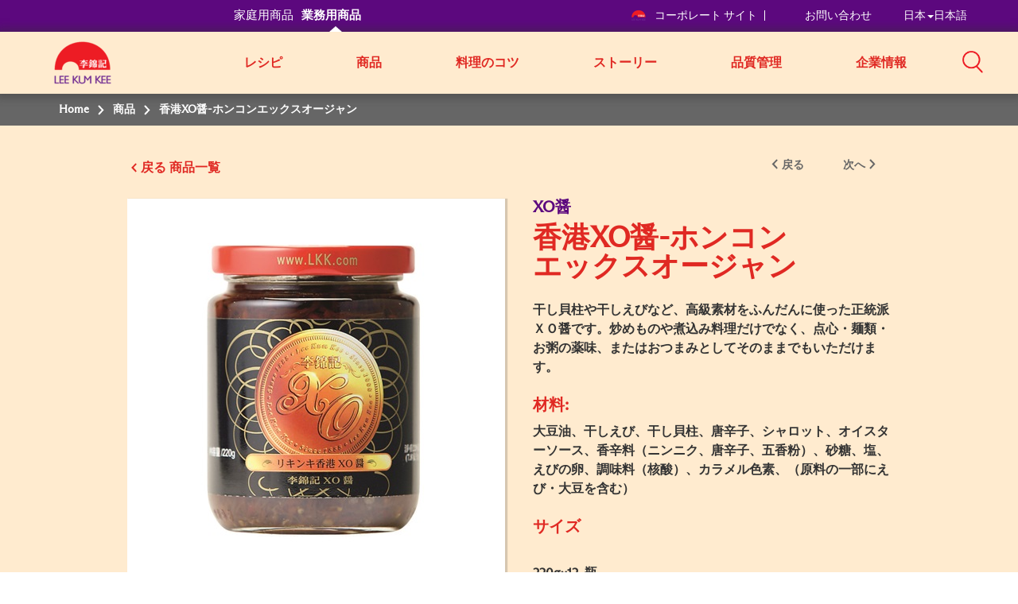

--- FILE ---
content_type: text/html; charset=utf-8
request_url: https://jp.lkk.com/ja-jp/foodservices/products/hong-kong-xo-sauce
body_size: 9932
content:








<!DOCTYPE html>
<html lang="ja" class="no-js JP">
<head>
    <meta charset="utf-8">
    <meta http-equiv="content-type" content="text/html; charset=utf-8">
    <meta http-equiv="X-UA-Compatible" content="IE=edge">
    <meta name="viewport" content="width=device-width, initial-scale=1, maximum-scale=1">
    <meta name="apple-mobile-web-app-capable" content="yes">
    <meta name="format-detection" content="telephone=no">
    <!--[if IE]>
    <link rel="shortcut icon" href="path/to/favicon.ico"/>
    <![endif]-->
    <link href="https://cdn-akamai.lkk.com/images/apple-touch-icon-precomposed.png" rel="apple-touch-icon-precomposed">
    <link href="https://cdn-akamai.lkk.com/images/favicon.png?v=2" rel="icon">
	<link rel="preload" as="image" href="https://cdn-akamai.lkk.com/images/lkk-icon-product.png">
	<link rel="preload" as="image" href="https://cdn-akamai.lkk.com/images/lkk-icon-status.png">
	<link rel="preload" as="image" href="https://cdn-akamai.lkk.com/images/lkk-icon-cooking.png">
	<link rel="preload" as="image" href="https://cdn-akamai.lkk.com/images/lkk-icon-social.png">
	<link rel="preload" as="image" href="https://cdn-akamai.lkk.com/images/lkk-icon-making.png">
    <link rel="canonical" href="https://jp.lkk.com/ja-jp/foodservices/products/hong-kong-xo-sauce">
    <link rel="alternate" href="https://jp.lkk.com/en/foodservices/products/hong-kong-xo-sauce" hreflang="en">




    <title id="titleOfRecipe">香港XO醤-ホンコンエックスオージャン| 李錦記ホーム | 日本 </title>
    <meta name="keywords" content="">
    <meta name="description" content="content">
      <meta name="robots" content="index">
      <meta name="robots" content="follow">

    <meta property="og:title" content="香港XO醤-ホンコンエックスオージャン - Lee Kum Kee">
        <meta property="og:image" content="https://cdn-akamai.lkk.com/foodservices/-/media/jp-site---food-service/hong-kong-xo-sauce-220g-jp.jpg?bc=white&amp;h=315&amp;w=600&amp;hash=AFCB96616840903B8F0519C01752F19D&amp;v=639039578520182411">
            <meta property="og:image:width" content="600">
            <meta property="og:image:height" content="315">
    <meta property="og:description" content="干し貝柱や干しえびなど、高級素材をふんだんに使った正統派ＸＯ醤です。炒めものや煮込み料理だけでなく、点心・麺類・お粥の薬味、またはおつまみとしてそのままでもいただけます。<br/>">
    <meta property="og:url" content="https://jp.lkk.com/ja-jp/foodservices/products/hong-kong-xo-sauce">

    <meta property="og:type" content="website">


<meta name="twitter:card" content="summary">
    <meta name="twitter:site" content="@LeeKumKeeUSA">
    <meta name="twitter:title" content="香港XO醤-ホンコンエックスオージャン  - Lee Kum Kee">
    <meta name="twitter:description" content="干し貝柱や干しえびなど、高級素材をふんだんに使った正統派ＸＯ醤です。炒めものや煮込み料理だけでなく、点心・麺類・お粥の薬味、またはおつまみとしてそのままでもいただけます。<br/>">
        <meta name="twitter:image" content="https://cdn-akamai.lkk.com/foodservices/-/media/jp-site---food-service/hong-kong-xo-sauce-220g-jp.jpg?bc=white&amp;hash=D4CD8CF0E360F047AE60F8A06F0A12B7&amp;v=639039578520182411">
    <link href="https://cdn-akamai.lkk.com/styles/style.min.css" rel="stylesheet">

    <link href="https://hk.lkk.com/styles/style.print.min.css" rel="stylesheet" media="print">
    <!-- <link type="text/css" href="https://hk.lkk.com/css/custom_font.min.css" media="all" as="style">
	  <link rel="stylesheet" href="/styles/style.min.css">
	  <link rel="stylesheet" href="/styles/style.print.min.css" rel="stylesheet" media="print"> -->
	  <link type="text/css" as="style" href="https://fonts.googleapis.com/css?family=Kaushan+Script">
	  <link type="text/css" href="https://hk.lkk.com/css/custom_font.min.css" media="all" as="style">
	  
<!-- Google Tag Manager -->
<script>(function(w,d,s,l,i){w[l]=w[l]||[];w[l].push({'gtm.start':
new Date().getTime(),event:'gtm.js'});var f=d.getElementsByTagName(s)[0],
j=d.createElement(s),dl=l!='dataLayer'?'&l='+l:'';j.async=true;j.src=
'https://www.googletagmanager.com/gtm.js?id='+i+dl;f.parentNode.insertBefore(j,f);
})(window,document,'script','dataLayer','GTM-MGC4N3J');</script>
<!-- End Google Tag Manager -->
	  
</head>


<body data-fancybox-next="次へ" data-fancybox-previous="戻る" data-fancybox-close="クローズ">

  
  <div itemscope="" itemtype="https://schema.org/WebSite">
    <link itemprop="url" href="https://jp.lkk.com/ja-jp/foodservices/products/hong-kong-xo-sauce">
    <meta itemprop="name" content="Lee Kum Kee">
  </div>
  

    <span class="persona"><input type="hidden" id="personaDet" name="food-services" value="food-services"><input type="hidden" id="personaTem" name="" value=""></span>
    <div class="wrapper ">
        <div class="preload">
            <div class="status"></div>
        </div>
        <header id="header">
            

<div class="head-menu">
  <div class="container">
      <div class="row">

          <div id="mainNav" class="main-menu collapse">

<ul class="menu1">
    <li>
    <a href="/ja-jp" title="家庭用商品" class="home-cooks">家庭用商品</a>
    </li>
    <li>
    <a href="/ja-jp/foodservices" title="業務用商品" class="food-services">業務用商品</a>
    </li>
</ul>              
              
                  <div class="menu2">
                      
                      
<p class="menu-right">&nbsp;</p>
<p class="menu-left"><a href="https://corporate.lkk.com/en" title="コーポレート サイト"><img alt="corporate bridge logo" src="https://cdn-akamai.lkk.com/images/LKKLogo-square.png" style="width:20px;">コーポレート サイト</a> </p>
<p class="visible-desktop">&nbsp;</p>
<p><a href="/ja-jp/foodservices/about-lkk/contact-us" title="お問い合わせ">お問い合わせ </a> </p>
<p class="visible-desktop">&nbsp;</p>
<p class="language-chosen"><a href="#" title="日本" data-toggle="modal" data-target="#languagePopup"><span id="country">日本</span><span class="caret"></span><span id="lang">日本語</span></a></p>
                  </div>

              


    <div class="head-main-top2" style="
    position: absolute;
    top: 59px;
    z-index: 1">
        <a href="/en/" title="Lee Kum Kee" class="logo2">
            <img src="https://cdn-akamai.lkk.com/images/LKKLogo-square.png" alt="Lee Kum Kee" style="margin-top: -20px; width:80px">
        </a>
    </div>
    <ul class="menu3">
            <li class="">
                                     <a href="/ja-jp/foodservices/recipes" target="_self" title="レシピ" aria-expanded="false">レシピ</a>
				
				
					
                        <div class="submenu1 ">
                            <ul class="list-unstyled sub-level1">
                                    <li>
                                        <a href="/ja-jp/foodservices/recipes/abalone-with-yam-in-wonton-cups" target="_self" title="ワンタンカップ入り鮑と長芋">ワンタンカップ入り鮑と長芋</a>
                                    </li>
                                    <li>
                                        <a href="/ja-jp/foodservices/recipes/boat-lady-fried-rice" target="_self" title="艇妹（ティンメイ）炒飯">艇妹（ティンメイ）炒飯</a>
                                    </li>
                                    <li>
                                        <a href="/ja-jp/foodservices/recipes/braised-tempeh-with-vegetables" target="_self" title="テンペと野菜の煮込み">テンペと野菜の煮込み</a>
                                    </li>
                                    <li>
                                        <a href="/ja-jp/foodservices/recipes/cordyceps-flower-and-chicken-claypot-rice-in-soy-bean-sauce" target="_self" title="サナギタケと鶏肉の豆鼓醤ソース土鍋ごはん">サナギタケと鶏肉の豆鼓醤ソース土鍋ごはん</a>
                                    </li>
                                    <li>
                                        <a href="/ja-jp/foodservices/recipes/creamy-pumpkin-soup-with-burrata" target="_self" title="クリーミーパンプキンスープのブッラータチーズ添え">クリーミーパンプキンスープのブッラータチーズ添え</a>
                                    </li>
                                    <li>
                                        <a href="/ja-jp/foodservices/recipes/deep-fried-taro-pastry-with-baby-spinach-in-pumpkin-sauce" target="_self" title="ベビーほうれん草と揚げたタロイモのペイストリーのかぼちゃソース添え">ベビーほうれん草と揚げたタロイモのペイストリーのかぼちゃソース添え</a>
                                    </li>
                                    <li>
                                        <a href="/ja-jp/foodservices/recipes/duck-breast-with-yellow-fungus-and-quail-eggs-in-taro-nest" target="_self" title="タロイモの巣入り鴨胸肉、シロキクラゲ、ウズラの卵">タロイモの巣入り鴨胸肉、シロキクラゲ、ウズラの卵</a>
                                    </li>
                                    <li>
                                        <a href="/ja-jp/foodservices/recipes/gold-award-prawns-with-three-flavours" target="_self" title="3種の金賞海老">3種の金賞海老</a>
                                    </li>
                                    <li>
                                        <a href="/ja-jp/foodservices/recipes/imperial-bbq-pork" target="_self" title="宮廷焼豚">宮廷焼豚</a>
                                    </li>
                                    <li>
                                        <a href="/ja-jp/foodservices/recipes/konjac-knots-with-red-sea-cucumber-meat-in-pork-bone-soup" target="_self" title="結びこんにゃくと赤ナマコの豚骨スープ">結びこんにゃくと赤ナマコの豚骨スープ</a>
                                    </li>
                                    <li>
                                        <a href="/ja-jp/foodservices/recipes/ocean-delight-with-xo-sauce" target="_self" title="XO醤のオーシャンディライト">XO醤のオーシャンディライト</a>
                                    </li>
                                    <li>
                                        <a href="/ja-jp/foodservices/recipes/organic-quinoa-and-salmon-salad" target="_self" title="オーガニックキヌアとサーモンのサラダ">オーガニックキヌアとサーモンのサラダ</a>
                                    </li>
                                    <li>
                                        <a href="/ja-jp/foodservices/recipes/pickled-clams-in-aromatic-vinegar" target="_self" title="貝の香酢漬け ">貝の香酢漬け </a>
                                    </li>
                                    <li>
                                        <a href="/ja-jp/foodservices/recipes/pineapple-and-bacon-cauliflower-fried-rice" target="_self" title="パイナップル、ベーコン、カリフラワーの炒飯">パイナップル、ベーコン、カリフラワーの炒飯</a>
                                    </li>
                                    <li>
                                        <a href="/ja-jp/foodservices/recipes/portobello-mushroom-bun" target="_self" title="ポルトベロ茸の包子（バオズ）">ポルトベロ茸の包子（バオズ）</a>
                                    </li>
                                    <li>
                                        <a href="/ja-jp/foodservices/recipes/quinoa-risotto-braised-in-pork-bone-broth" target="_self" title="豚骨スープのキヌアリゾット">豚骨スープのキヌアリゾット</a>
                                    </li>
                                    <li>
                                        <a href="/ja-jp/foodservices/recipes/sichuan-style-marinated-cuttlefish" target="_self" title="四川風コウイカのマリネ">四川風コウイカのマリネ</a>
                                    </li>
                                    <li>
                                        <a href="/ja-jp/foodservices/recipes/spicy-bbq-duck-breast-with-pineapples" target="_self" title="鴨胸肉のスパイシーBBQパイナップル添え">鴨胸肉のスパイシーBBQパイナップル添え</a>
                                    </li>
                                    <li>
                                        <a href="/ja-jp/foodservices/recipes/steamed-lobster-with-egg-white-and-goji-berries" target="_self" title="ロブスターと卵白の蒸しもののクコの実添え">ロブスターと卵白の蒸しもののクコの実添え</a>
                                    </li>
                                    <li>
                                        <a href="/ja-jp/foodservices/recipes/steamed-seabass-with-aromatic-soybean-sauce" target="_self" title="蒸しスズキの香味黄豆醤がけ">蒸しスズキの香味黄豆醤がけ</a>
                                    </li>
                                    <li>
                                        <a href="/ja-jp/foodservices/recipes/stewed-briskets-with-egg-noodles" target="_self" title="牛肩バラ肉の煮込み餡かけ卵麺">牛肩バラ肉の煮込み餡かけ卵麺</a>
                                    </li>
                                    <li>
                                        <a href="/ja-jp/foodservices/recipes/stewed-spaghetti-squash-with-osmanthus-and-pumpkin-pureee" target="_self" title="キンシウリ煮込みのキンモクセイとかぼちゃのピューレ添え">キンシウリ煮込みのキンモクセイとかぼちゃのピューレ添え</a>
                                    </li>
                                    <li>
                                        <a href="/ja-jp/foodservices/recipes/winter-melon-soup-with-morels-and-seafood" target="_self" title="アミガサタケとシーフード入り冬瓜スープ ">アミガサタケとシーフード入り冬瓜スープ </a>
                                    </li>
                                    <li>
                                        <a href="/ja-jp/foodservices/recipes/wok-fried-giant-grouper-fillet-with-fresh-lily-bulb" target="_self" title="タマカイの切り身と新鮮なユリ根の炒め物">タマカイの切り身と新鮮なユリ根の炒め物</a>
                                    </li>
                            </ul>
                        </div>
            </li>
            <li class="">
                                     <a href="/ja-jp/foodservices/products" target="_self" title="商品" aria-expanded="false">商品</a>
				
				
					
                    <div class="submenu1 submenu-3col">
                        <ul class="list-unstyled sub-level1">
                                    <li>
                                        <a target="_self" href="/ja-jp/foodservices/products/saucetype/oyster-sauce" title="オイスターソース">オイスターソース</a>
                                    </li>
                                    <li>
                                        <a target="_self" href="/ja-jp/foodservices/products/saucetype/chili-bean-sauce" title="豆板醤">豆板醤</a>
                                    </li>
                                    <li>
                                        <a target="_self" href="/ja-jp/foodservices/products/saucetype/chili-sauce" title="チリソース・ラー油">チリソース・ラー油</a>
                                    </li>
                                    <li>
                                        <a target="_self" href="/ja-jp/foodservices/products/saucetype/chicken-bouillon-powder" title="スープベース">スープベース</a>
                                    </li>
                                    <li>
                                        <a target="_self" href="/ja-jp/foodservices/products/saucetype/xo-sauce" title="XO醤">XO醤</a>
                                    </li>
                                    <li>
                                        <a target="_self" href="/ja-jp/foodservices/products/saucetype/black-bean-sauce" title="豆豉醤">豆豉醤</a>
                                    </li>
                                    <li>
                                        <a target="_self" href="/ja-jp/foodservices/products/saucetype/sweet-sauce" title="あまみそ">あまみそ</a>
                                    </li>
                                    <li>
                                        <a target="_self" href="/ja-jp/foodservices/products/saucetype/soy-sauce-and-vinegar" title="醤油・酢">醤油・酢</a>
                                    </li>
                                    <li>
                                        <a target="_self" href="/ja-jp/foodservices/products/saucetype/basic-cooking-sauce" title="その他の基礎調味料">その他の基礎調味料</a>
                                    </li>
                                    <li>
                                        <a target="_self" href="/ja-jp/foodservices/products/saucetype/menu-oriented-sauce" title="合わせ調味料">合わせ調味料</a>
                                    </li>
                        </ul>
                    </div>
                    <input type="hidden" id="renderingID" name="renderingID" value="426CF4350CAB48E388402E9A486AC16C">
            </li>
            <li class="">
                					  <a href="/ja-jp/foodservices/cooking-stories?category=cooking-tips" target="_self" title="料理のコツ">料理のコツ</a>
				
				
					
            </li>
            <li class="">
                                     <a href="/ja-jp/foodservices/cooking-stories" target="_self" title="ストーリー" aria-expanded="false">ストーリー</a>
				
				
					
                    <div class="submenu1">
                        <ul class="list-unstyled sub-level1">

                                    <li>
                                        <a href="/ja-jp/foodservices/cooking-stories?category=chinese-food-culture" title="中国の食文化">中国の食文化</a>
                                    </li>
                                    <li>
                                        <a href="/ja-jp/foodservices/cooking-stories?category=cooking-inspiration" title="インスピレーション">インスピレーション</a>
                                    </li>
                                                    </ul>
                    </div>
            </li>
            <li class="">
                                     <a href="/ja-jp/foodservices/our-capabilities" target="_self" title="品質管理" aria-expanded="false">品質管理</a>
				
				
					
                        <div class="submenu1 ">
                            <ul class="list-unstyled sub-level1">
                                    <li>
                                        <a href="/ja-jp/foodservices/our-capabilities/article-item" target="_self" title="国際品質認証">国際品質認証</a>
                                    </li>
                                    <li>
                                        <a href="/ja-jp/foodservices/our-capabilities/our-capabilities" target="_self" title="品質管理">品質管理</a>
                                    </li>
                            </ul>
                        </div>
            </li>
            <li class="">
                                     <a href="javascript:void(0);" target="_self" title="企業情報" aria-expanded="false">企業情報</a>
				
				
					
                        <div class="submenu1 submenu1--right">
                            <ul class="list-unstyled sub-level1">
                                    <li>
                                        <a href="/ja-jp/foodservices/about-lkk/overview" target="_self" title="概要">概要</a>
                                    </li>
                                    <li>
                                        <a href="/ja-jp/foodservices/about-lkk/our-vision-mission-core-values" target="_self" title="李錦記の使命、ビジョン、価値観">李錦記の使命、ビジョン、価値観</a>
                                    </li>
                                    <li>
                                        <a href="/ja-jp/foodservices/about-lkk/our-corporate-logo" target="_self" title="李錦記のロゴ">李錦記のロゴ</a>
                                    </li>
                                    <li>
                                        <a href="/ja-jp/foodservices/about-lkk/our-brand" target="_self" title="ブランド">ブランド</a>
                                    </li>
                                    <li>
                                        <a href="/ja-jp/foodservices/about-lkk/contact-us" target="_self" title="お問い合わせ">お問い合わせ</a>
                                    </li>
                            </ul>
                        </div>
            </li>
    </ul>
<script src="https://cdnjs.cloudflare.com/ajax/libs/jquery/3.3.1/jquery.min.js"></script>
<link href="https://cdnjs.cloudflare.com/ajax/libs/select2/4.0.7/css/select2.min.css" rel="stylesheet">
<script src="https://cdnjs.cloudflare.com/ajax/libs/select2/4.0.7/js/select2.min.js"></script>


          </div>
<div class="head-group1">

<div class="search-box">
<a title="検索" aria-controls="mainSearch" aria-expanded="false" data-target="#mainSearch" data-toggle="collapse" class="collapsed search-control" href="javascript:void(0)"><span class="ico"><img alt="Search" src="https://cdn-akamai.lkk.com/images/searchicon.png" style="width:26px;" role="button"></span></a>
<nav id="mainSearch" class="main-search collapse">
<div class="form search-form">
<div class="form-group">
<input type="search" placeholder="レシピ・商品名などを入力ください" class="form-control global-search">
<a href="javascript:void(0)" title="検索" data-target="#mainSearch" data-toggle="collapse" class="search-btn-close"><span class="ico ico-close"><img src="https://cdn-akamai.lkk.com/images/iconsClose.png" alt="Close Search Box" role="button"></span></a>
</div>
</div>
</nav>
</div>
<a aria-controls="mainNav" aria-expanded="false" data-target="#mainNav" data-toggle="collapse" title="検索" class="btn-menu collapsed visible-mobile"><span class="icon-bar"></span></a>
</div>
          
      </div>
  </div>
  
</div>
<div class="head-main-top">
<div class="container">
<div class="row"><a href="/ja-jp/foodservices" title="Lee Kum Kee" class="Lee Kum Kee 130th anniversary logo - Red background"><img src="https://cdn-akamai.lkk.com/images/LKKLogo-square.png" alt="Lee Kum Kee 130th anniversary logo - Red background" style="margin-top:-7px; width: 60px;"></a></div>
</div>
  
</div>

        </header>
        


<nav class="breadcrumb" aria-label="breadcrumb">
    <div class="container">
        <div class="row">
            <ul class="list-unstyled">
                    <li>
                                <span>
Home                                </span>
                    </li>
                    <li>
                            <a href="/ja-jp/foodservices/products" target="">
商品                            </a>
                    </li>
                    <li>
                            <span>
香港XO醤-ホンコンエックスオージャン                            </span>
                    </li>
            </ul>
        </div>
    </div>
</nav>

		
		
        <div id="main" role="main">
		
		
		
		
		
		
		
	
            

<div class="section-block">
    <input type="hidden" id="product-detail-lang" name="product-detail-lang" value="ja-JP">
    <div class="container product-detail-infor ">

    <div class="row">
      <div class="control-btns">
        <input type="hidden" id="backUrl" name="/ja-jp/foodservices/products" value="/ja-jp/foodservices/products">
        <input type="hidden" id="currentProductId" name="426CF4350CAB48E388402E9A486AC16C" value="426CF4350CAB48E388402E9A486AC16C">
        <input type="hidden" id="sauceType" name="xo-sauce" value="xo-sauce">
        <input type="hidden" id="related-product-max-size" name="related-product-max-size" value="4">
        <input type="hidden" id="addthisLanguage" data-copylink="Copy Link" data-copy="Copy">
        <div class="pull-left"><a href="javascript:void(0)" onclick="backToProduct()" title="戻る" data-label=" 商品一覧 " class="btn-back">戻る</a></div>
        <div class="pull-right prev-next-product">
          <ul class="list-unstyled">
                      </ul>
        </div>
      </div>
        <div class="product-thumb">
            <div class="product-slide">
                <ul class="bxslider">
				
                        <li>
                            <div class="image" id="product-videos-1">
							
                                <a href="https://cdn-akamai.lkk.com/foodservices/-/media/jp-site---food-service/hong-kong-xo-sauce-220g-jp.jpg?h=689&amp;w=525&amp;hash=99A2FAAD8AD50AC5A88A0CAA2C5E5263" data-fancybox-group="item1" title="香港XO醤-ホンコンエックスオージャン" data-fancybox="gallery" data-caption="香港XO醤-ホンコンエックスオージャン">
                                    <span>
                                        <img src="https://cdn-akamai.lkk.com/foodservices/-/media/jp-site---food-service/hong-kong-xo-sauce-220g-jp.jpg?h=400&amp;iar=0&amp;mh=400&amp;mw=310&amp;w=305&amp;hash=886F741C011461034904EA13F95040B0" alt="香港XO醤-ホンコンエックスオージャン" loading="lazy">
                                    </span>
                                </a>
                               
                            </div>
                        </li>
                                                                                                                    </ul>
                <div class="pager-thumb">
                    <div id="thumbPager" class="thumbslider">

                            <a href="javascript:void(0)" title="" data-slide-index="0">
                                <span>
                                    <img src="https://cdn-akamai.lkk.com/foodservices/-/media/jp-site---food-service/hong-kong-xo-sauce-220g-jp.jpg?h=400&amp;iar=0&amp;mh=400&amp;mw=310&amp;w=305&amp;hash=886F741C011461034904EA13F95040B0" alt="香港XO醤-ホンコンエックスオージャン" loading="lazy">
                                </span>
                            </a>
                                                                                                                                            </div>
                </div>
            </div>
            <div class="desc">
              <div class="visible-mobile">
                <p class="title">XO醤</p>

                      <h3 class="name">香港XO醤-ホンコン<br>エックスオージャン</h3>

                
              </div>
                
            </div>
        </div>
        <div class="product-detail">
             
            <div class="list-unstyled tab-controls" style="display: none">
                <a title="Info" href="#PInfo" data-toggle="tab">情報</a>

            </div>
            <div class="tab-content">
                <div id="PInfo" class="tab-pane fade in active">
                  <div class="visible-desktop">
				  
				  
                    <p class="title">XO醤</p>
                    
                          <h1 class="name">香港XO醤-ホンコン<br>エックスオージャン</h1>

                  </div>

                    <div class="desc">
					
					
                        <p>干し貝柱や干しえびなど、高級素材をふんだんに使った正統派ＸＯ醤です。炒めものや煮込み料理だけでなく、点心・麺類・お粥の薬味、またはおつまみとしてそのままでもいただけます。
</p>
                        <h2>材料:</h2>
                        <p>大豆油、干しえび、干し貝柱、唐辛子、シャロット、オイスターソース、香辛料（ニンニク、唐辛子、五香粉）、砂糖、塩、えびの卵、調味料（核酸）、カラメル色素、（原料の一部にえび・大豆を含む）<br></p>
                        <h2 hidden="">アレルゲン:</h2>
                        <p hidden="">
                        <h2>サイズ</h2>
                        <p><p>
    220g×12, 瓶
</p></p>
                    </div>
                </div>
            </div>
            
        </div>
    </div>
    </div>
</div>


        <div class="section-block crop">
            <div class="container">
                <div class="row">
                    <h2 class="main-title">上記の製品で料理をしましょう！</h2>
                    <div class="outer-slide">
                        <div class="product-vote">
                            <ul class="list-unstyled bxslider">
                                    <li>
                                        <div class="product-vote-item">
										
                                            <div class="thumb"><a href="/ja-jp/foodservices/recipes/cooked-rice-with-pork-and-xo-sauce" onclick="RecipeDetail('/ja-jp/foodservices/recipes/cooked-rice-with-pork-and-xo-sauce', 'F382DD19F2C2457FB96B30ED85EE2F76')" title="thumb1"><img src="https://cdn-akamai.lkk.com/foodservices/-/media/jp-site---food-service/cooked-rice-with-pork-and--xo-sauce350x350.jpg?h=350&amp;iar=0&amp;w=350&amp;hash=51B755D476203C45CB637348B95DFBE0" alt="XO醤の炊き込みご飯" loading="lazy"></a></div>
                                            <div class="desc">
                                                        <p class="vote-label">香港XO醤-ホンコンエックスオージャン</p>

                                                <p class="vote-title">
                                                    <a href="/ja-jp/foodservices/recipes/cooked-rice-with-pork-and-xo-sauce" onclick="RecipeDetail('/ja-jp/foodservices/recipes/cooked-rice-with-pork-and-xo-sauce', 'F382DD19F2C2457FB96B30ED85EE2F76')" title="XO醤の炊き込みご飯">
XO醤の炊き込みご飯                                                    </a>
                                                </p>
                                                <ul class="vote-list">
                                                    <li><span><span></span><img src="https://cdn-akamai.lkk.com/images/icon-cny-heart.png" alt="Like" width="20" height="20" class="icon-margin-right"></span>
                                                    1</li>
                                                    <li>
                                                        <span><span></span><img src="https://cdn-akamai.lkk.com/images/icon-clock.png" alt="Time" width="24" height="20" class="icon-margin-right"></span>

                                                        -
                                                    </li>
                                                    <li><span><span><img src="https://cdn-akamai.lkk.com/images/icon-cny-star.png" alt="Difficulty" width="20" height="20" class="icon-margin-right"></span></span>1</li>
                                                </ul><a href="/ja-jp/foodservices/recipes/cooked-rice-with-pork-and-xo-sauce" onclick="RecipeDetail('/ja-jp/foodservices/recipes/cooked-rice-with-pork-and-xo-sauce', 'F382DD19F2C2457FB96B30ED85EE2F76')" title="レシピを見る" class="btns view-btn visible-desktop">
レシピを見る															<img src="https://cdn-akamai.lkk.com/images/icon-cny-arrow-right.png" class="icon-margin-right">
                                                </a>
                                            </div>
                                        </div>
                                    </li>                                             <li>
                                        <div class="product-vote-item">
										
                                            <div class="thumb"><a href="/ja-jp/foodservices/recipes/rice-with-xo-sauce" onclick="RecipeDetail('/ja-jp/foodservices/recipes/rice-with-xo-sauce', 'F129401591924C1F8370F4A7332AFAF1')" title="thumb1"><img src="https://cdn-akamai.lkk.com/foodservices/-/media/jp-site---food-service/rice-with-xo-sauce350x350.jpg?h=350&amp;iar=0&amp;w=350&amp;hash=A435A8D3E932E2D04823A12A80509EEC" alt="XO混ぜご飯" loading="lazy"></a></div>
                                            <div class="desc">
                                                        <p class="vote-label">香港XO醤-ホンコンエックスオージャン</p>

                                                <p class="vote-title">
                                                    <a href="/ja-jp/foodservices/recipes/rice-with-xo-sauce" onclick="RecipeDetail('/ja-jp/foodservices/recipes/rice-with-xo-sauce', 'F129401591924C1F8370F4A7332AFAF1')" title="XO混ぜご飯">
XO混ぜご飯                                                    </a>
                                                </p>
                                                <ul class="vote-list">
                                                    <li><span><span></span><img src="https://cdn-akamai.lkk.com/images/icon-cny-heart.png" alt="Like" width="20" height="20" class="icon-margin-right"></span>
                                                    1</li>
                                                    <li>
                                                        <span><span></span><img src="https://cdn-akamai.lkk.com/images/icon-clock.png" alt="Time" width="24" height="20" class="icon-margin-right"></span>

                                                        -
                                                    </li>
                                                    <li><span><span><img src="https://cdn-akamai.lkk.com/images/icon-cny-star.png" alt="Difficulty" width="20" height="20" class="icon-margin-right"></span></span>2</li>
                                                </ul><a href="/ja-jp/foodservices/recipes/rice-with-xo-sauce" onclick="RecipeDetail('/ja-jp/foodservices/recipes/rice-with-xo-sauce', 'F129401591924C1F8370F4A7332AFAF1')" title="レシピを見る" class="btns view-btn visible-desktop">
レシピを見る															<img src="https://cdn-akamai.lkk.com/images/icon-cny-arrow-right.png" class="icon-margin-right">
                                                </a>
                                            </div>
                                        </div>
                                    </li>                                             <li>
                                        <div class="product-vote-item">
										
                                            <div class="thumb"><a href="/ja-jp/foodservices/recipes/stir-fry-chicken-and-vegetables" onclick="RecipeDetail('/ja-jp/foodservices/recipes/stir-fry-chicken-and-vegetables', 'B37FC0C49D934B479B1449E153E2CBFC')" title="thumb1"><img src="https://cdn-akamai.lkk.com/foodservices/-/media/jp-site---food-service/stir-fry-chicken-and-vegetables350x350.jpg?h=350&amp;iar=0&amp;w=350&amp;hash=00474314E60E5E617D7FD4D51AA48963" alt="鶏と野菜のXO醤炒め" loading="lazy"></a></div>
                                            <div class="desc">
                                                        <p class="vote-label">鮮味鶏粉-チキンパウダー</p>

                                                <p class="vote-title">
                                                    <a href="/ja-jp/foodservices/recipes/stir-fry-chicken-and-vegetables" onclick="RecipeDetail('/ja-jp/foodservices/recipes/stir-fry-chicken-and-vegetables', 'B37FC0C49D934B479B1449E153E2CBFC')" title="鶏と野菜のXO醤炒め">
鶏と野菜のXO醤炒め                                                    </a>
                                                </p>
                                                <ul class="vote-list">
                                                    <li><span><span></span><img src="https://cdn-akamai.lkk.com/images/icon-cny-heart.png" alt="Like" width="20" height="20" class="icon-margin-right"></span>
                                                    5</li>
                                                    <li>
                                                        <span><span></span><img src="https://cdn-akamai.lkk.com/images/icon-clock.png" alt="Time" width="24" height="20" class="icon-margin-right"></span>

                                                        -
                                                    </li>
                                                    <li><span><span><img src="https://cdn-akamai.lkk.com/images/icon-cny-star.png" alt="Difficulty" width="20" height="20" class="icon-margin-right"></span></span>3</li>
                                                </ul><a href="/ja-jp/foodservices/recipes/stir-fry-chicken-and-vegetables" onclick="RecipeDetail('/ja-jp/foodservices/recipes/stir-fry-chicken-and-vegetables', 'B37FC0C49D934B479B1449E153E2CBFC')" title="レシピを見る" class="btns view-btn visible-desktop">
レシピを見る															<img src="https://cdn-akamai.lkk.com/images/icon-cny-arrow-right.png" class="icon-margin-right">
                                                </a>
                                            </div>
                                        </div>
                                    </li>                                     </ul>
                        </div>
                    </div>
                        <div class="text-center pvn">
                            <a href="/ja-jp/foodservices/recipes?productused=/foodservices/products/hong-kong-xo-sauce/426cf4350cab48e388402e9a486ac16c" title="全てのレシピを表示する" class="btns lkk-btn">
                                <span class="inner-btns">
全てのレシピを表示する                                </span><i class="lkks status-icon"></i>
                            </a>
                        </div>
                </div>
            </div>
        </div>  

    <div class="section-block">
        <input type="hidden" id="related-product-lang" name="related-product-lang" value="ja-JP">
        <div class="container">
            <div class="row">
                <h2 class="main-title" id="rd-title">他のオススメ</h2>
                <div class="related-list" id="related-product">
                    


                </div>
            </div>
        </div>
        <div class="block-gap-30"></div>
    </div>

        </div>
        <footer id="footer">
            



    <div class="foot-nav">
        <div class="container">
            <div class="row">
                    <div class="col-md-6">
                        <h2>オススメのソース10選</h2>
                        <ul class="col-md-6-2">
                                    <li>
                                        <a href="/ja-jp/foodservices/products/char-siu-sauce" title="叉焼醤チャーシュージャン">叉焼醤チャーシュージャン</a>
                                    </li>
                                    <li>
                                        <a href="/ja-jp/foodservices/products/fine-shrimp-sauce" title="蝦醤-えびみそ">蝦醤-えびみそ</a>
                                    </li>
                                    <li>
                                        <a href="/ja-jp/foodservices/products/chiu-chow-chili-oil" title="潮州辣椒油-チョウシュウラーユ">潮州辣椒油-チョウシュウラーユ</a>
                                    </li>
                                    <li>
                                        <a href="/ja-jp/foodservices/products/seasoned-soy-sauce" title="香味醤油-コウミジョウユ">香味醤油-コウミジョウユ</a>
                                    </li>
                                    <li>
                                        <a href="/ja-jp/foodservices/products/chu-hou-paste" title="柱侯醤-チューホージャン">柱侯醤-チューホージャン</a>
                                    </li>
                                    <li>
                                        <a href="/ja-jp/foodservices/products/chicken-bouillon-powder" title="鮮味鶏粉-チキンパウダー">鮮味鶏粉-チキンパウダー</a>
                                    </li>
                                    <li>
                                        <a href="/ja-jp/foodservices/products/black-bean-sauce" title="豆豉醤（レギュラー）-トウチジャン">豆豉醤（レギュラー）-トウチジャン</a>
                                    </li>
                                    <li>
                                        <a href="/ja-jp/foodservices/products/superior-oyster-sauce" title="頂上蠔味醤-オイスターソース">頂上蠔味醤-オイスターソース</a>
                                    </li>
                                    <li>
                                        <a href="/ja-jp/foodservices/products/green-peppercorn-oil" title="青花椒油">青花椒油</a>
                                    </li>
                                    <li>
                                        <a href="/ja-jp/foodservices/products/premium-dark-soy-sauce" title="特級老抽-トッキュウロウチュウ">特級老抽-トッキュウロウチュウ</a>
                                    </li>
                        </ul>
                    </div>

                    <div class="col-md-6">
                        <h2>オススメのレシピ10選</h2>
                        <ul class="col-md-6-2">
                                <li>
                                    <a href="/ja-jp/foodservices/recipes/cantonese-fried-noodles" title="香港焼きそば">香港焼きそば</a>
                                </li>
                                <li>
                                    <a href="/ja-jp/foodservices/recipes/mapo-tofu" title="麻婆豆腐">麻婆豆腐</a>
                                </li>
                                <li>
                                    <a href="/ja-jp/foodservices/recipes/cantonese-noodles-with-oyster-sauce" title="オイスターソースの和えそば">オイスターソースの和えそば</a>
                                </li>
                                <li>
                                    <a href="/ja-jp/foodservices/recipes/steamed-spareribs-with-black-beans" title="スペアリブの豆豉蒸し">スペアリブの豆豉蒸し</a>
                                </li>
                                <li>
                                    <a href="/ja-jp/foodservices/recipes/fried-rice-with-oyster-sauce" title="オイスターソース炒飯">オイスターソース炒飯</a>
                                </li>
                                <li>
                                    <a href="/ja-jp/foodservices/recipes/lemon-chicken" title="レモンチキン">レモンチキン</a>
                                </li>
                                <li>
                                    <a href="/ja-jp/foodservices/recipes/twice-cooked-pork" title="四川の本式ホイコーロー">四川の本式ホイコーロー</a>
                                </li>
                                <li>
                                    <a href="/ja-jp/foodservices/recipes/seafood-stir-fry-with-vegetables" title="海鮮と野菜のXO醤炒め">海鮮と野菜のXO醤炒め</a>
                                </li>
                                <li>
                                    <a href="/ja-jp/foodservices/recipes/stir-fry-chicken-and-vegetables" title="鶏と野菜のXO醤炒め">鶏と野菜のXO醤炒め</a>
                                </li>
                                <li>
                                    <a href="/ja-jp/foodservices/recipes/chinese-stewed-beef-brisket-in-chu-hou-sauce" title="牛バラ肉の柱侯醤煮込み">牛バラ肉の柱侯醤煮込み</a>
                                </li>
                        </ul>
                         
                    </div>
            </div>
        </div>
    </div>

<div class="foot-info">
<div class="container">
<div class="row">
<div class="col-md-6">
<!--<h3 class="bdt"><strong>Connect with Us</strong></h3>-->
<div class="foot-social">
<!--
<ul class="list-unstyled">
    <li><a rel="noopener noreferrer" href="https://www.facebook.com/LeeKumKeeUSA" title="Facebook" target="_blank"><img src="/images/f-fb.png" alt="Facebook" rel="noopener noreferrer" /></a></li>
    <li><a href="https://twitter.com/leekumkeeUSA" title="Twitter" target="_blank"><img src="/images/f-twt.png" rel="noopener noreferrer" alt="Twitter" /></a></li>
    <li><a href="https://www.instagram.com/leekumkeeusa/" title="Instagram" target="_blank"><img rel="noopener noreferrer" src="/images/f-ins.png" alt="Instagram" /></a></li>
    <li><a rel="noopener noreferrer" href="https://www.pinterest.com/leekumkeeusa/pins/" title="Pinterest" target="_blank"><img src="/images/f-pin.png" alt="Pinterest" /></a></li>
</ul>-->
</div>
</div>
<div class="col-md-6">
<!--<h3>Download Our Apps</h3>
<ul class="list-unstyled app-downloads">
    <li>
    <a title="Appstore"><img src="/images/apps-btn.png" alt="Appstore" /></a>
    <div class="qr-code"><img src="/images/qr-code.png" alt="temp" /></div>
    </li>
    <li>
    <a title="Google Play"><img src="/images/gplay-btn.png" alt="Google Play" /></a>
    <div class="qr-code"><img src="/images/qr-code.png" alt="temp" /></div>
    </li>
</ul>-->
</div>
</div>
</div>
</div>

<div class="container">
<div class="row">
<div class="col-md-12">
<div class="foot-link">
<div class="col-md-6">
<ul class="list-unstyled">
    <li>
    <a title="利用規約" href="/ja-jp/foodservices/terms-of-use">利用規約</a>
    </li>
    <li>
    <a title="プライバシーポリシー" href="/ja-jp/foodservices/privacy-statement">プライバシーポリシー</a>
    </li>
    <li>
    <a title="サイトマップ" href="/ja-jp/foodservices/sitemap">サイトマップ</a>
    </li>
</ul>
</div>
<div class="col-md-6">
<p>(c) <span id="year">{|year|}</span> Lee Kum Kee. All Rights Reserved.</p>
</div>
</div>
</div>
</div>
</div>


        </footer>
        

<div id="languagePopup" role="dialog" class="modal fade">
<div class="language-popup"><span data-dismiss="modal" class="close-modal"></span>
<div class="container">
<div class="row">
<h2>あなたの場所を選択してください</h2>
<div class="col-md-12">
<div class="language-list">
<ul class="list-unstyled">
    <li data-country="AU" data-language="EN" class="language-item"><a title="オーストラリア">オーストラリア</a><span data-type="EN"><a href="https://au.lkk.com" title="English">English</a></span><span data-type="EN"></span></li>

    <li data-country="CD" data-language="EN" class="language-item"><a title="カナダ">カナダ</a><span data-type="EN"><a href="https://ca.lkk.com/fr-ca" title="Francais">Francais</a></span><span data-type="CN"><a href="https://ca.lkk.com" title="English">English</a></span></li>
    <li data-country="South" data-language="EN" class="language-item"><a title="csamerica">中南米とカリブ海地域</a><span data-type="EN"><a href="https://csa.lkk.com" title="English">English</a></span><span data-type="CN"><a href="https://csa.lkk.com/es-mx" title="Espanol">Espanol</a></span></li>
    <li data-country="CN" data-language="EN" class="language-item"><a title="中国">中国国内</a><span data-type="CN"><a href="http://china-kitchen.lkk.com/zh-CN/Kitchen" title="简体中文">简体中文</a></span><span data-type="CN"></span></li>
    <li data-country="EU" data-language="EN" class="language-item"><a title="ヨーロッパ">ヨーロッパ</a><span data-type="EN"><a href="https://europe.lkk.com" title="English">English</a></span><span data-type="CN"></span></li>
    <li data-country="DE" data-language="DE" class="language-item"><a title="DE">ドイツ</a><span data-type="EN"><a href="http://de.lkk.com" title="DE">DE</a></span><span data-type="EN"></span></li>
    <li data-country="HK" data-language="EN" class="language-item"><a title="香港">香港特別行政区</a><span data-type="CN"><a title="繁體中文" href="https://hk.lkk.com/zh-hk">繁體中文</a></span><span data-type="EN"><a href="https://hk.lkk.com/en" title="English">English</a></span><span data-type="ID"><a href="https://hk.lkk.com/id-id" title="Bahasa Indonesia">Bahasa Indonesia</a></span>
    </li>
    <li data-country="Ind" data-language="EN" class="language-item"><a title="English">インドネシア</a><span data-type="EN"><a href="https://indonesia.lkk.com" title="English">English</a></span><span data-type="ID"><a href="https://id.lkk.com/id-id" title="Bahasa Indonesia">Bahasa Indonesia</a></span></li>
    <li data-country="Jp" data-language="JP" class="language-item"><a title="日本語">日本</a><span data-type="JP"><a href="https://jp.lkk.com" title="日本語">日本語</a></span><span data-type="JP"></span></li>
    <li data-country="IN" data-language="IN" class="language-item"><a title="India">インド</a><span data-type="EN"><a href="https://in.lkk.com" title="English">English</a></span><span data-type="JP"></span></li>
</ul>
<ul class="list-unstyled">
    <li data-country="CD" data-language="KR" class="language-item"><a title="한글">韓国</a><span data-type="KR"><a href="https://kr.lkk.com" title="한글">한글</a></span><span data-type="KR"></span></li>
    <li data-country="South" data-language="EN" class="language-item"><a title="マレーシア">マレーシア</a><span data-type="EN"><a href="https://malaysia.lkk.com" title="English">English</a></span><span data-type="CN"><a href="https://malaysia.lkk.com/zh-cn" title="简体中文">简体中文</a></span></li>
    <li data-country="NL" data-language="NL" class="language-item"><a title="オランダ">オランダ</a><span data-type="NL"><a href="http://nl.lkk.com" title="NL">NL</a></span><span data-type="NL"></span></li>
	    <li data-country="NZ" data-language="EN" class="language-item"><a title="ニュージーランド">ニュージーランド</a><span data-type="EN"><a href="https://nz.lkk.com" title="English">English</a></span><span data-type="EN"></span></li>
    <li data-country="Pl" data-language="EN" class="language-item"><a title="フィリピン">フィリピン</a><span data-type="EN"><a href="https://ph.lkk.com" title="English">English</a></span><span data-type="EN"></span></li>
    <li data-country="SG" data-language="EN" class="language-item"><a title="シンガポール">シンガポール</a><span data-type="EN"><a href="https://sg.lkk.com" title="English">English</a></span><span data-type="CN"><a href="https://sg.lkk.com/zh-cn" title="简体中文">简体中文</a></span></li>
    <li data-country="Es" data-language="ES" class="language-item"><a href="javascript:void(0)" title="スペイン ">スペイン </a><span data-type="ES"><a href="https://www.es.lkk.com/" title="Espanol">Espanol</a></span><span data-type="ES"></span></li>
    <li data-country="Tai" data-language="EN" class="language-item"><a title="台湾">台湾地域</a><span data-type="EN"><a href="https://taiwan.lkk.com" title="繁體中文">繁體中文</a></span><span data-type="EN"></span></li>
    <li data-country="UK" data-language="UK" class="language-item"><a href="javascript:void(0)" title="イギリス">イギリス</a><span data-type="JP"><a href="https://uk.lkk.com/" title="English">English</a></span><span data-type="JP"></span></li>
    <li data-country="US" data-language="EN" class="language-item"><a title="アメリカ">アメリカ</a><span data-type="EN"><a title="English" href="https://usa.lkk.com/en">English</a></span><span data-type="CN"><a href="https://usa.lkk.com/zh-hk" title="繁體中文">繁體中文</a></span></li>
    <li data-country="VN" data-language="VI" class="language-item"><a title="ベトナム">ベトナム</a><span data-type="VI"><a href="https://vn.lkk.com" title="Tiếng Việt">Tiếng Việt</a></span><span data-type="EN"></span></li>
</ul>
</div>
</div>
</div>
</div>
</div>
</div>
                <a id="btnGoTop" aria-label="Back to top" href="#header" title="トップに戻る"></a>
    </div>
    <div id="mediaVideo" class="video-popup">
        <div class="inner-popup">


            <iframe width="560" height="315" title="Sesame Soy Roasted Peanuts Youtube Video" allowfullscreen="" data-url=""></iframe>

        </div>
    </div>
    <script src="https://cdn-akamai.lkk.com/scripts/global.min.js"></script>
<script src="https://cdn-akamai.lkk.com/scripts/main.min.js"></script>
<script src="https://cdn-akamai.lkk.com/scripts/common.min.js"></script>
<script src="https://cdn-akamai.lkk.com/scripts/product/product-detail.min.js"></script>
<script src="https://cdn-akamai.lkk.com/scripts/featured recipe/featured-recipe.min.js"></script>

    <!-- Go to www.addthis.com/dashboard to customize your tools -->
    <script type="text/javascript" src="//s7.addthis.com/js/300/addthis_widget.js#pubid=ra-4e12d6ee441dd91f"></script>
    
    <script src="https://api.map.baidu.com/api?v=2.0&amp;ak=Kgz03vc23AngQtBk70NyuQNllLVEcWGN&amp;s=1"></script>
    
</body>
</html>

--- FILE ---
content_type: text/css
request_url: https://cdn-akamai.lkk.com/styles/style.min.css
body_size: 786214
content:
/*!
 * Bootstrap v3.3.7 (http://getbootstrap.com)
 * Copyright 2011-2016 Twitter, Inc.
 * Licensed under MIT (https://github.com/twbs/bootstrap/blob/master/LICENSE)
 */

/*! normalize.css v3.0.3 | MIT License | github.com/necolas/normalize.css */

.label,
sub,
sup {
    vertical-align: baseline;
}

hr,
img {
    border: 0;
}

body,
figure {
    margin: 0;
}

.btn-group > .btn-group,
.btn-toolbar .btn,
.btn-toolbar .btn-group,
.btn-toolbar .input-group,
.col-xs-1,
.col-xs-10,
.col-xs-11,
.col-xs-12,
.col-xs-2,
.col-xs-3,
.col-xs-4,
.col-xs-5,
.col-xs-6,
.col-xs-7,
.col-xs-8,
.col-xs-9,
.dropdown-menu {
    float: left;
}

.navbar-fixed-bottom .navbar-collapse,
.navbar-fixed-top .navbar-collapse,
.pre-scrollable {
    max-height: 340px;
}

html {
    font-family: sans-serif;
    -webkit-text-size-adjust: 100%;
    -ms-text-size-adjust: 100%;
}

article,
aside,
details,
figcaption,
figure,
footer,
header,
hgroup,
main,
menu,
nav,
section,
summary {
    display: block;
}

audio,
canvas,
progress,
video {
    display: inline-block;
    vertical-align: baseline;
}

    audio:not([controls]) {
        display: none;
        height: 0;
    }

[hidden],
template {
    display: none;
}

a {
    background-color: transparent;
}

    a:active,
    a:hover {
        outline: 0;
    }

b,
optgroup,
strong {
    font-weight: 700;
}

dfn {
    font-style: italic;
}

h1 {
    margin: 0.67em 0;
}

mark {
    color: #000;
    background: #ff0;
}

sub,
sup {
    position: relative;
    font-size: 75%;
    line-height: 0;
}

sup {
    top: -0.5em;
}

sub {
    bottom: -0.25em;
}

img {
    vertical-align: middle;
}

svg:not(:root) {
    overflow: hidden;
}

hr {
    height: 0;
    box-sizing: content-box;
}

*,
:after,
:before,
input[type="checkbox"],
input[type="radio"] {
    -webkit-box-sizing: border-box;
    -moz-box-sizing: border-box;
}

pre,
textarea {
    overflow: auto;
}

code,
kbd,
pre,
samp {
    font-size: 1em;
}

button,
input,
optgroup,
select,
textarea {
    margin: 0;
    font: inherit;
    color: inherit;
}

.glyphicon,
address {
    font-style: normal;
}

button {
    overflow: visible;
}

button,
select {
    text-transform: none;
}

button,
html input[type="button"],
input[type="reset"],
input[type="submit"] {
    -webkit-appearance: button;
    cursor: pointer;
}

    button[disabled],
    html input[disabled] {
        cursor: default;
    }

    button::-moz-focus-inner,
    input::-moz-focus-inner {
        padding: 0;
        border: 0;
    }

input[type="checkbox"],
input[type="radio"] {
    box-sizing: border-box;
    padding: 0;
}

input[type="number"]::-webkit-inner-spin-button,
input[type="number"]::-webkit-outer-spin-button {
    height: auto;
}

input[type="search"]::-webkit-search-cancel-button,
input[type="search"]::-webkit-search-decoration {
    -webkit-appearance: none;
}

table {
    border-spacing: 0;
    border-collapse: collapse;
}

td,
th {
    padding: 0;
}

/*! Source: https://github.com/h5bp/html5-boilerplate/blob/master/src/css/main.css */

@media print {
    blockquote,
    img,
    pre,
    tr {
        page-break-inside: avoid;
    }

    *,
    :after,
    :before {
        color: #000 !important;
        text-shadow: none !important;
        background: 0 0 !important;
        box-shadow: none !important;
    }

    a,
    a:visited {
        text-decoration: underline;
    }

        a[href]:after {
            content: " (" attr(href) ")";
        }

    abbr[title]:after {
        content: " (" attr(title) ")";
    }

    a[href^="javascript:"]:after,
    a[href^="#"]:after {
        content: "";
    }

    blockquote,
    pre {
        border: 1px solid #999;
    }

    thead {
        display: table-header-group;
    }

    img {
        max-width: 100% !important;
    }

    h2,
    h3,
    p {
        orphans: 3;
        widows: 3;
    }

    h2,
    h3 {
        page-break-after: avoid;
    }

    .navbar {
        display: none;
    }

    .btn > .caret,
    .dropup > .btn > .caret {
        border-top-color: #000 !important;
    }

    .label {
        border: 1px solid #000;
    }

    .table {
        border-collapse: collapse !important;
    }

        .table td,
        .table th {
            background-color: #fff !important;
        }

    .table-bordered td,
    .table-bordered th {
        border: 1px solid #ddd !important;
    }
}

.dropdown-menu,
.modal-content {
    -webkit-background-clip: padding-box;
}

    .btn,
    .btn-danger.active,
    .btn-danger:active,
    .btn-default.active,
    .btn-default:active,
    .btn-info.active,
    .btn-info:active,
    .btn-primary.active,
    .btn-primary:active,
    .btn-warning.active,
    .btn-warning:active,
    .btn.active,
    .btn:active,
    .dropdown-menu > .disabled > a:focus,
    .dropdown-menu > .disabled > a:hover,
    .form-control,
    .navbar-toggle,
    .open > .dropdown-toggle.btn-danger,
    .open > .dropdown-toggle.btn-default,
    .open > .dropdown-toggle.btn-info,
    .open > .dropdown-toggle.btn-primary,
    .open > .dropdown-toggle.btn-warning {
        background-image: none;
    }

.img-thumbnail,
body {
    background-color: #fff;
}

@font-face {
    font-family: "Glyphicons Halflings";
    src: url(https://d1e1vgxjd1htwd.cloudfront.net/fonts/glyphicons-halflings-regular.eot);
    src: url(https://d1e1vgxjd1htwd.cloudfront.net/fonts/glyphicons-halflings-regular.eot?#iefix) format("embedded-opentype"), url(https://d1e1vgxjd1htwd.cloudfront.net/fonts/glyphicons-halflings-regular.woff2) format("woff2"), url(https://d1e1vgxjd1htwd.cloudfront.net/fonts/glyphicons-halflings-regular.woff) format("woff"), url(https://d1e1vgxjd1htwd.cloudfront.net/fonts/glyphicons-halflings-regular.ttf) format("truetype"), url(https://d1e1vgxjd1htwd.cloudfront.net/fonts/glyphicons-halflings-regular.svg#glyphicons_halflingsregular) format("svg");
	url(https://d1e1vgxjd1htwd.cloudfront.net/fonts/glyphicons-halflings-regular.svg#glyphicons_halflingsregular) format("svg");
	
}

.glyphicon {
    position: relative;
    top: 1px;
    display: inline-block;
    font-family: "Glyphicons Halflings";
    font-weight: 400;
    line-height: 1;
    -webkit-font-smoothing: antialiased;
    -moz-osx-font-smoothing: grayscale;
}

.glyphicon-asterisk:before {
    content: "\002a";
}

.glyphicon-plus:before {
    content: "\002b";
}

.glyphicon-eur:before,
.glyphicon-euro:before {
    content: "\20ac";
}

.glyphicon-minus:before {
    content: "\2212";
}

.glyphicon-cloud:before {
    content: "\2601";
}

.glyphicon-envelope:before {
    content: "\2709";
}

.glyphicon-pencil:before {
    content: "\270f";
}

.glyphicon-glass:before {
    content: "\e001";
}

.glyphicon-music:before {
    content: "\e002";
}

.glyphicon-search:before {
    content: "\e003";
}

.glyphicon-heart:before {
    content: "\e005";
}

.glyphicon-star:before {
    content: "\e006";
}

.glyphicon-star-empty:before {
    content: "\e007";
}

.glyphicon-user:before {
    content: "\e008";
}

.glyphicon-film:before {
    content: "\e009";
}

.glyphicon-th-large:before {
    content: "\e010";
}

.glyphicon-th:before {
    content: "\e011";
}

.glyphicon-th-list:before {
    content: "\e012";
}

.glyphicon-ok:before {
    content: "\e013";
}

.glyphicon-remove:before {
    content: "\e014";
}

.glyphicon-zoom-in:before {
    content: "\e015";
}

.glyphicon-zoom-out:before {
    content: "\e016";
}

.glyphicon-off:before {
    content: "\e017";
}

.glyphicon-signal:before {
    content: "\e018";
}

.glyphicon-cog:before {
    content: "\e019";
}

.glyphicon-trash:before {
    content: "\e020";
}

.glyphicon-home:before {
    content: "\e021";
}

.glyphicon-file:before {
    content: "\e022";
}

.glyphicon-time:before {
    content: "\e023";
}

.glyphicon-road:before {
    content: "\e024";
}

.glyphicon-download-alt:before {
    content: "\e025";
}

.glyphicon-download:before {
    content: "\e026";
}

.glyphicon-upload:before {
    content: "\e027";
}

.glyphicon-inbox:before {
    content: "\e028";
}

.glyphicon-play-circle:before {
    content: "\e029";
}

.glyphicon-repeat:before {
    content: "\e030";
}

.glyphicon-refresh:before {
    content: "\e031";
}

.glyphicon-list-alt:before {
    content: "\e032";
}

.glyphicon-lock:before {
    content: "\e033";
}

.glyphicon-flag:before {
    content: "\e034";
}

.glyphicon-headphones:before {
    content: "\e035";
}

.glyphicon-volume-off:before {
    content: "\e036";
}

.glyphicon-volume-down:before {
    content: "\e037";
}

.glyphicon-volume-up:before {
    content: "\e038";
}

.glyphicon-qrcode:before {
    content: "\e039";
}

.glyphicon-barcode:before {
    content: "\e040";
}

.glyphicon-tag:before {
    content: "\e041";
}

.glyphicon-tags:before {
    content: "\e042";
}

.glyphicon-book:before {
    content: "\e043";
}

.glyphicon-bookmark:before {
    content: "\e044";
}

.glyphicon-print:before {
    content: "\e045";
}

.glyphicon-camera:before {
    content: "\e046";
}

.glyphicon-font:before {
    content: "\e047";
}

.glyphicon-bold:before {
    content: "\e048";
}

.glyphicon-italic:before {
    content: "\e049";
}

.glyphicon-text-height:before {
    content: "\e050";
}

.glyphicon-text-width:before {
    content: "\e051";
}

.glyphicon-align-left:before {
    content: "\e052";
}

.glyphicon-align-center:before {
    content: "\e053";
}

.glyphicon-align-right:before {
    content: "\e054";
}

.glyphicon-align-justify:before {
    content: "\e055";
}

.glyphicon-list:before {
    content: "\e056";
}

.glyphicon-indent-left:before {
    content: "\e057";
}

.glyphicon-indent-right:before {
    content: "\e058";
}

.glyphicon-facetime-video:before {
    content: "\e059";
}

.glyphicon-picture:before {
    content: "\e060";
}

.glyphicon-map-marker:before {
    content: "\e062";
}

.glyphicon-adjust:before {
    content: "\e063";
}

.glyphicon-tint:before {
    content: "\e064";
}

.glyphicon-edit:before {
    content: "\e065";
}

.glyphicon-share:before {
    content: "\e066";
}

.glyphicon-check:before {
    content: "\e067";
}

.glyphicon-move:before {
    content: "\e068";
}

.glyphicon-step-backward:before {
    content: "\e069";
}

.glyphicon-fast-backward:before {
    content: "\e070";
}

.glyphicon-backward:before {
    content: "\e071";
}

.glyphicon-play:before {
    content: "\e072";
}

.glyphicon-pause:before {
    content: "\e073";
}

.glyphicon-stop:before {
    content: "\e074";
}

.glyphicon-forward:before {
    content: "\e075";
}

.glyphicon-fast-forward:before {
    content: "\e076";
}

.glyphicon-step-forward:before {
    content: "\e077";
}

.glyphicon-eject:before {
    content: "\e078";
}

.glyphicon-chevron-left:before {
    content: "\e079";
}

.glyphicon-chevron-right:before {
    content: "\e080";
}

.glyphicon-plus-sign:before {
    content: "\e081";
}

.glyphicon-minus-sign:before {
    content: "\e082";
}

.glyphicon-remove-sign:before {
    content: "\e083";
}

.glyphicon-ok-sign:before {
    content: "\e084";
}

.glyphicon-question-sign:before {
    content: "\e085";
}

.glyphicon-info-sign:before {
    content: "\e086";
}

.glyphicon-screenshot:before {
    content: "\e087";
}

.glyphicon-remove-circle:before {
    content: "\e088";
}

.glyphicon-ok-circle:before {
    content: "\e089";
}

.glyphicon-ban-circle:before {
    content: "\e090";
}

.glyphicon-arrow-left:before {
    content: "\e091";
}

.glyphicon-arrow-right:before {
    content: "\e092";
}

.glyphicon-arrow-up:before {
    content: "\e093";
}

.glyphicon-arrow-down:before {
    content: "\e094";
}

.glyphicon-share-alt:before {
    content: "\e095";
}

.glyphicon-resize-full:before {
    content: "\e096";
}

.glyphicon-resize-small:before {
    content: "\e097";
}

.glyphicon-exclamation-sign:before {
    content: "\e101";
}

.glyphicon-gift:before {
    content: "\e102";
}

.glyphicon-leaf:before {
    content: "\e103";
}

.glyphicon-fire:before {
    content: "\e104";
}

.glyphicon-eye-open:before {
    content: "\e105";
}

.glyphicon-eye-close:before {
    content: "\e106";
}

.glyphicon-warning-sign:before {
    content: "\e107";
}

.glyphicon-plane:before {
    content: "\e108";
}

.glyphicon-calendar:before {
    content: "\e109";
}

.glyphicon-random:before {
    content: "\e110";
}

.glyphicon-comment:before {
    content: "\e111";
}

.glyphicon-magnet:before {
    content: "\e112";
}

.glyphicon-chevron-up:before {
    content: "\e113";
}

.glyphicon-chevron-down:before {
    content: "\e114";
}

.glyphicon-retweet:before {
    content: "\e115";
}

.glyphicon-shopping-cart:before {
    content: "\e116";
}

.glyphicon-folder-close:before {
    content: "\e117";
}

.glyphicon-folder-open:before {
    content: "\e118";
}

.glyphicon-resize-vertical:before {
    content: "\e119";
}

.glyphicon-resize-horizontal:before {
    content: "\e120";
}

.glyphicon-hdd:before {
    content: "\e121";
}

.glyphicon-bullhorn:before {
    content: "\e122";
}

.glyphicon-bell:before {
    content: "\e123";
}

.glyphicon-certificate:before {
    content: "\e124";
}

.glyphicon-thumbs-up:before {
    content: "\e125";
}

.glyphicon-thumbs-down:before {
    content: "\e126";
}

.glyphicon-hand-right:before {
    content: "\e127";
}

.glyphicon-hand-left:before {
    content: "\e128";
}

.glyphicon-hand-up:before {
    content: "\e129";
}

.glyphicon-hand-down:before {
    content: "\e130";
}

.glyphicon-circle-arrow-right:before {
    content: "\e131";
}

.glyphicon-circle-arrow-left:before {
    content: "\e132";
}

.glyphicon-circle-arrow-up:before {
    content: "\e133";
}

.glyphicon-circle-arrow-down:before {
    content: "\e134";
}

.glyphicon-globe:before {
    content: "\e135";
}

.glyphicon-wrench:before {
    content: "\e136";
}

.glyphicon-tasks:before {
    content: "\e137";
}

.glyphicon-filter:before {
    content: "\e138";
}

.glyphicon-briefcase:before {
    content: "\e139";
}

.glyphicon-fullscreen:before {
    content: "\e140";
}

.glyphicon-dashboard:before {
    content: "\e141";
}

.glyphicon-paperclip:before {
    content: "\e142";
}

.glyphicon-heart-empty:before {
    content: "\e143";
}

.glyphicon-link:before {
    content: "\e144";
}

.glyphicon-phone:before {
    content: "\e145";
}

.glyphicon-pushpin:before {
    content: "\e146";
}

.glyphicon-usd:before {
    content: "\e148";
}

.glyphicon-gbp:before {
    content: "\e149";
}

.glyphicon-sort:before {
    content: "\e150";
}

.glyphicon-sort-by-alphabet:before {
    content: "\e151";
}

.glyphicon-sort-by-alphabet-alt:before {
    content: "\e152";
}

.glyphicon-sort-by-order:before {
    content: "\e153";
}

.glyphicon-sort-by-order-alt:before {
    content: "\e154";
}

.glyphicon-sort-by-attributes:before {
    content: "\e155";
}

.glyphicon-sort-by-attributes-alt:before {
    content: "\e156";
}

.glyphicon-unchecked:before {
    content: "\e157";
}

.glyphicon-expand:before {
    content: "\e158";
}

.glyphicon-collapse-down:before {
    content: "\e159";
}

.glyphicon-collapse-up:before {
    content: "\e160";
}

.glyphicon-log-in:before {
    content: "\e161";
}

.glyphicon-flash:before {
    content: "\e162";
}

.glyphicon-log-out:before {
    content: "\e163";
}

.glyphicon-new-window:before {
    content: "\e164";
}

.glyphicon-record:before {
    content: "\e165";
}

.glyphicon-save:before {
    content: "\e166";
}

.glyphicon-open:before {
    content: "\e167";
}

.glyphicon-saved:before {
    content: "\e168";
}

.glyphicon-import:before {
    content: "\e169";
}

.glyphicon-export:before {
    content: "\e170";
}

.glyphicon-send:before {
    content: "\e171";
}

.glyphicon-floppy-disk:before {
    content: "\e172";
}

.glyphicon-floppy-saved:before {
    content: "\e173";
}

.glyphicon-floppy-remove:before {
    content: "\e174";
}

.glyphicon-floppy-save:before {
    content: "\e175";
}

.glyphicon-floppy-open:before {
    content: "\e176";
}

.glyphicon-credit-card:before {
    content: "\e177";
}

.glyphicon-transfer:before {
    content: "\e178";
}

.glyphicon-cutlery:before {
    content: "\e179";
}

.glyphicon-header:before {
    content: "\e180";
}

.glyphicon-compressed:before {
    content: "\e181";
}

.glyphicon-earphone:before {
    content: "\e182";
}

.glyphicon-phone-alt:before {
    content: "\e183";
}

.glyphicon-tower:before {
    content: "\e184";
}

.glyphicon-stats:before {
    content: "\e185";
}

.glyphicon-sd-video:before {
    content: "\e186";
}

.glyphicon-hd-video:before {
    content: "\e187";
}

.glyphicon-subtitles:before {
    content: "\e188";
}

.glyphicon-sound-stereo:before {
    content: "\e189";
}

.glyphicon-sound-dolby:before {
    content: "\e190";
}

.glyphicon-sound-5-1:before {
    content: "\e191";
}

.glyphicon-sound-6-1:before {
    content: "\e192";
}

.glyphicon-sound-7-1:before {
    content: "\e193";
}

.glyphicon-copyright-mark:before {
    content: "\e194";
}

.glyphicon-registration-mark:before {
    content: "\e195";
}

.glyphicon-cloud-download:before {
    content: "\e197";
}

.glyphicon-cloud-upload:before {
    content: "\e198";
}

.glyphicon-tree-conifer:before {
    content: "\e199";
}

.glyphicon-tree-deciduous:before {
    content: "\e200";
}

.glyphicon-cd:before {
    content: "\e201";
}

.glyphicon-save-file:before {
    content: "\e202";
}

.glyphicon-open-file:before {
    content: "\e203";
}

.glyphicon-level-up:before {
    content: "\e204";
}

.glyphicon-copy:before {
    content: "\e205";
}

.glyphicon-paste:before {
    content: "\e206";
}

.glyphicon-alert:before {
    content: "\e209";
}

.glyphicon-equalizer:before {
    content: "\e210";
}

.glyphicon-king:before {
    content: "\e211";
}

.glyphicon-queen:before {
    content: "\e212";
}

.glyphicon-pawn:before {
    content: "\e213";
}

.glyphicon-bishop:before {
    content: "\e214";
}

.glyphicon-knight:before {
    content: "\e215";
}

.glyphicon-baby-formula:before {
    content: "\e216";
}

.glyphicon-tent:before {
    content: "\26fa";
}

.glyphicon-blackboard:before {
    content: "\e218";
}

.glyphicon-bed:before {
    content: "\e219";
}

.glyphicon-apple:before {
    content: "\f8ff";
}

.glyphicon-erase:before {
    content: "\e221";
}

.glyphicon-hourglass:before {
    content: "\231b";
}

.glyphicon-lamp:before {
    content: "\e223";
}

.glyphicon-duplicate:before {
    content: "\e224";
}

.glyphicon-piggy-bank:before {
    content: "\e225";
}

.glyphicon-scissors:before {
    content: "\e226";
}

.glyphicon-bitcoin:before,
.glyphicon-btc:before,
.glyphicon-xbt:before {
    content: "\e227";
}

.glyphicon-jpy:before,
.glyphicon-yen:before {
    content: "\00a5";
}

.glyphicon-rub:before,
.glyphicon-ruble:before {
    content: "\20bd";
}

.glyphicon-scale:before {
    content: "\e230";
}

.glyphicon-ice-lolly:before {
    content: "\e231";
}

.glyphicon-ice-lolly-tasted:before {
    content: "\e232";
}

.glyphicon-education:before {
    content: "\e233";
}

.glyphicon-option-horizontal:before {
    content: "\e234";
}

.glyphicon-option-vertical:before {
    content: "\e235";
}

.glyphicon-menu-hamburger:before {
    content: "\e236";
}

.glyphicon-modal-window:before {
    content: "\e237";
}

.glyphicon-oil:before {
    content: "\e238";
}

.glyphicon-grain:before {
    content: "\e239";
}

.glyphicon-sunglasses:before {
    content: "\e240";
}

.glyphicon-text-size:before {
    content: "\e241";
}

.glyphicon-text-color:before {
    content: "\e242";
}

.glyphicon-text-background:before {
    content: "\e243";
}

.glyphicon-object-align-top:before {
    content: "\e244";
}

.glyphicon-object-align-bottom:before {
    content: "\e245";
}

.glyphicon-object-align-horizontal:before {
    content: "\e246";
}

.glyphicon-object-align-left:before {
    content: "\e247";
}

.glyphicon-object-align-vertical:before {
    content: "\e248";
}

.glyphicon-object-align-right:before {
    content: "\e249";
}

.glyphicon-triangle-right:before {
    content: "\e250";
}

.glyphicon-triangle-left:before {
    content: "\e251";
}

.glyphicon-triangle-bottom:before {
    content: "\e252";
}

.glyphicon-triangle-top:before {
    content: "\e253";
}

.glyphicon-console:before {
    content: "\e254";
}

.glyphicon-superscript:before {
    content: "\e255";
}

.glyphicon-subscript:before {
    content: "\e256";
}

.glyphicon-menu-left:before {
    content: "\e257";
}

.glyphicon-menu-right:before {
    content: "\e258";
}

.glyphicon-menu-down:before {
    content: "\e259";
}

.glyphicon-menu-up:before {
    content: "\e260";
}

*,
:after,
:before {
    box-sizing: border-box;
}

html {
    font-size: 10px;
    -webkit-tap-highlight-color: transparent;
}

body {
    font-family: 'ABC Arizona Flare', "Helvetica Neue", Helvetica, Arial, sans-serif;
    font-size: 14px;
    line-height: 1.42857143;
    color: #333;
}

button,
input,
select,
textarea {
    font-family: inherit;
    font-size: inherit;
    line-height: inherit;
}

a {
    color: #337ab7;
    text-decoration: none;
}

    a:focus,
    a:hover {
        color: #23527c;
        text-decoration: underline;
    }

    a:focus {
        outline: -webkit-focus-ring-color auto 5px;
        outline-offset: -2px;
    }

.carousel-inner > .item > a > img,
.carousel-inner > .item > img,
.img-responsive,
.thumbnail a > img,
.thumbnail > img {
    display: block;
    max-width: 100%;
    height: auto;
}

.img-rounded {
    border-radius: 6px;
}

.img-thumbnail {
    display: inline-block;
    max-width: 100%;
    height: auto;
    padding: 4px;
    line-height: 1.42857143;
    border: 1px solid #ddd;
    border-radius: 4px;
    transition: all 0.2s ease-in-out;
}

.img-circle {
    border-radius: 50%;
}

hr {
    margin-top: 20px;
    margin-bottom: 20px;
    border-top: 1px solid #eee;
}

.sr-only {
    position: absolute;
    width: 1px;
    height: 1px;
    padding: 0;
    margin: -1px;
    overflow: hidden;
    clip: rect(0, 0, 0, 0);
    border: 0;
}

.sr-only-focusable:active,
.sr-only-focusable:focus {
    position: static;
    width: auto;
    height: auto;
    margin: 0;
    overflow: visible;
    clip: auto;
}

[role="button"] {
    cursor: pointer;
}

.h1,
.h2,
.h3,
.h4,
.h5,
.h6,
h1,
h2,
h3,
h4,
h5,
h6 {
    font-family: inherit;
    font-weight: 700;
    line-height: 1.1;
}

    .h1 .small,
    .h1 small,
    .h2 .small,
    .h2 small,
    .h3 .small,
    .h3 small,
    .h4 .small,
    .h4 small,
    .h5 .small,
    .h5 small,
    .h6 .small,
    .h6 small,
    h1 .small,
    h1 small,
    h2 .small,
    h2 small,
    h3 .small,
    h3 small,
    h4 .small,
    h4 small,
    h5 .small,
    h5 small,
    h6 .small,
    h6 small {
        font-weight: 400;
        line-height: 1;
        color: #777;
    }

.h1,
.h2,
.h3,
h1,
h2,
h3 {
    margin-top: 20px;
    margin-bottom: 10px;
}

    .h1 .small,
    .h1 small,
    .h2 .small,
    .h2 small,
    .h3 .small,
    .h3 small,
    h1 .small,
    h1 small,
    h2 .small,
    h2 small,
    h3 .small,
    h3 small {
        font-size: 65%;
    }

.h4,
.h5,
.h6,
h4,
h5,
h6 {
    margin-top: 10px;
    margin-bottom: 10px;
}

    .h4 .small,
    .h4 small,
    .h5 .small,
    .h5 small,
    .h6 .small,
    .h6 small,
    h4 .small,
    h4 small,
    h5 .small,
    h5 small,
    h6 .small,
    h6 small {
        font-size: 75%;
    }

.h1,
h1 {
    font-size: 40px;
	color:#E02923;
}

.h2,
h2 {
    font-size: 32px;
}

.h3,
h3 {
    font-size: 30px;
}

.h4,
h4 {
    font-size: 28px;
}

.h5,
h5 {
    font-size: 26px;
}

.h6,
h6 {
    font-size: 24px;
}

p {
    margin: 0 0 10px;
}

.lead {
    margin-bottom: 20px;
    font-size: 16px;
    font-weight: 300;
    line-height: 1.4;
}

dt,
kbd kbd,
label {
    font-weight: 700;
}

address,
blockquote .small,
blockquote footer,
blockquote small,
dd,
dt,
pre {
    line-height: 1.42857143;
}

@media (min-width: 768px) {
    .lead {
        font-size: 21px;
    }
}

.small,
small {
    font-size: 85%;
}

.mark,
mark {
    padding: 0.2em;
    background-color: #fcf8e3;
}

.list-inline,
.list-unstyled {
    padding-left: 0;
    list-style: none;
}

.text-left {
    text-align: left;
}

.text-right {
    text-align: right;
}

.text-center {
    text-align: center;
}

.text-justify {
    text-align: justify;
}

.text-nowrap {
    white-space: nowrap;
}

.text-lowercase {
    text-transform: lowercase;
}

.text-uppercase {
    text-transform: uppercase;
}

.text-capitalize {
    text-transform: capitalize;
}

.text-muted {
    color: #777;
}

.text-primary {
    color: #337ab7;
}

a.text-primary:focus,
a.text-primary:hover {
    color: #286090;
}

.text-success {
    color: #3c763d;
}

a.text-success:focus,
a.text-success:hover {
    color: #2b542c;
}

.text-info {
    color: #31708f;
}

a.text-info:focus,
a.text-info:hover {
    color: #245269;
}

.text-warning {
    color: #8a6d3b;
}

a.text-warning:focus,
a.text-warning:hover {
    color: #66512c;
}

.text-danger {
    color: #a94442;
}

a.text-danger:focus,
a.text-danger:hover {
    color: #843534;
}

.bg-primary {
    color: #fff;
    background-color: #337ab7;
}

a.bg-primary:focus,
a.bg-primary:hover {
    background-color: #286090;
}

.bg-success {
    background-color: #dff0d8;
}

a.bg-success:focus,
a.bg-success:hover {
    background-color: #c1e2b3;
}

.bg-info {
    background-color: #d9edf7;
}

a.bg-info:focus,
a.bg-info:hover {
    background-color: #afd9ee;
}

.bg-warning {
    background-color: #fcf8e3;
}

a.bg-warning:focus,
a.bg-warning:hover {
    background-color: #f7ecb5;
}

.bg-danger {
    background-color: #f2dede;
}

a.bg-danger:focus,
a.bg-danger:hover {
    background-color: #e4b9b9;
}

pre code,
table {
    background-color: transparent;
}

.page-header {
    padding-bottom: 9px;
    margin: 40px 0 20px;
    border-bottom: 1px solid #eee;
}

dl,
ol,
ul {
    margin-top: 0;
}

    blockquote ol:last-child,
    blockquote p:last-child,
    blockquote ul:last-child,
    ol ol,
    ol ul,
    ul ol,
    ul ul {
        margin-bottom: 0;
    }

address,
dl {
    margin-bottom: 20px;
}

ol,
ul {
    margin-bottom: 10px;
}

.list-inline {
    margin-left: -5px;
}

    .list-inline > li {
        display: inline-block;
        padding-right: 5px;
        padding-left: 5px;
    }

dd {
    margin-left: 0;
}

@media (min-width: 768px) {
    .dl-horizontal dt {
        float: left;
        width: 160px;
        overflow: hidden;
        clear: left;
        text-align: right;
        text-overflow: ellipsis;
        white-space: nowrap;
    }

    .dl-horizontal dd {
        margin-left: 180px;
    }

    .container {
        width: 750px;
    }
}

abbr[data-original-title],
abbr[title] {
    cursor: help;
    border-bottom: 1px dotted #777;
}

.initialism {
    font-size: 90%;
    text-transform: uppercase;
}

blockquote {
    padding: 10px 20px;
    margin: 0 0 20px;
    font-size: 17.5px;
    border-left: 5px solid #eee;
}

    blockquote .small,
    blockquote footer,
    blockquote small {
        display: block;
        font-size: 80%;
        color: #777;
    }

legend,
pre {
    display: block;
    color: #333;
}

blockquote .small:before,
blockquote footer:before,
blockquote small:before {
    content: "\2014 \00A0";
}

.blockquote-reverse,
blockquote.pull-right {
    padding-right: 15px;
    padding-left: 0;
    text-align: right;
    border-right: 5px solid #eee;
    border-left: 0;
}

code,
kbd {
    padding: 2px 4px;
    font-size: 90%;
}

caption,
th {
    text-align: left;
}

.blockquote-reverse .small:before,
.blockquote-reverse footer:before,
.blockquote-reverse small:before,
blockquote.pull-right .small:before,
blockquote.pull-right footer:before,
blockquote.pull-right small:before {
    content: "";
}

.blockquote-reverse .small:after,
.blockquote-reverse footer:after,
.blockquote-reverse small:after,
blockquote.pull-right .small:after,
blockquote.pull-right footer:after,
blockquote.pull-right small:after {
    content: "\00A0 \2014";
}

code,
kbd,
pre,
samp {
    font-family: Menlo, Monaco, Consolas, "Courier New", monospace;
}

code {
    color: #c7254e;
    background-color: #f9f2f4;
    border-radius: 4px;
}

kbd {
    color: #fff;
    background-color: #333;
    border-radius: 3px;
    box-shadow: inset 0 -1px 0 rgba(0, 0, 0, 0.25);
}

    kbd kbd {
        padding: 0;
        font-size: 100%;
        box-shadow: none;
    }

pre {
    padding: 9.5px;
    margin: 0 0 10px;
    font-size: 13px;
    word-break: break-all;
    word-wrap: break-word;
    background-color: #f5f5f5;
    border: 1px solid #ccc;
    border-radius: 4px;
}

.container,
.container-fluid {
    margin-right: auto;
    margin-left: auto;
}

pre code {
    padding: 0;
    font-size: inherit;
    color: inherit;
    white-space: pre-wrap;
    border-radius: 0;
}

.container,
.container-fluid {
    padding-right: 15px;
    padding-left: 15px;
}

.pre-scrollable {
    overflow-y: scroll;
}

@media (min-width: 992px) {
    .container {
        width: 970px;
    }
}

@media (min-width: 1200px) {
    .container {
        width: 1170px;
    }
}

.row {
    margin-right: -15px;
    margin-left: -15px;
}

.col-lg-1,
.col-lg-10,
.col-lg-11,
.col-lg-12,
.col-lg-2,
.col-lg-3,
.col-lg-4,
.col-lg-5,
.col-lg-6,
.col-lg-7,
.col-lg-8,
.col-lg-9,
.col-md-1,
.col-md-10,
.col-md-11,
.col-md-12,
.col-md-2,
.col-md-3,
.col-md-4,
.col-md-5,
.col-md-6,
.col-md-7,
.col-md-8,
.col-md-9,
.col-sm-1,
.col-sm-10,
.col-sm-11,
.col-sm-12,
.col-sm-2,
.col-sm-3,
.col-sm-4,
.col-sm-5,
.col-sm-6,
.col-sm-7,
.col-sm-8,
.col-sm-9,
.col-xs-1,
.col-xs-10,
.col-xs-11,
.col-xs-12,
.col-xs-2,
.col-xs-3,
.col-xs-4,
.col-xs-5,
.col-xs-6,
.col-xs-7,
.col-xs-8,
.col-xs-9 {
    position: relative;
    min-height: 1px;
    padding-right: 15px;
    padding-left: 15px;
}

.col-xs-12 {
    width: 100%;
}

.col-xs-11 {
    width: 91.66666667%;
}

.col-xs-10 {
    width: 83.33333333%;
}

.col-xs-9 {
    width: 75%;
}

.col-xs-8 {
    width: 66.66666667%;
}

.col-xs-7 {
    width: 58.33333333%;
}

.col-xs-6 {
    width: 50%;
}

.col-xs-5 {
    width: 41.66666667%;
}

.col-xs-4 {
    width: 33.33333333%;
}

.col-xs-3 {
    width: 25%;
}

.col-xs-2 {
    width: 16.66666667%;
}

.col-xs-1 {
    width: 8.33333333%;
}

.col-xs-pull-12 {
    right: 100%;
}

.col-xs-pull-11 {
    right: 91.66666667%;
}

.col-xs-pull-10 {
    right: 83.33333333%;
}

.col-xs-pull-9 {
    right: 75%;
}

.col-xs-pull-8 {
    right: 66.66666667%;
}

.col-xs-pull-7 {
    right: 58.33333333%;
}

.col-xs-pull-6 {
    right: 50%;
}

.col-xs-pull-5 {
    right: 41.66666667%;
}

.col-xs-pull-4 {
    right: 33.33333333%;
}

.col-xs-pull-3 {
    right: 25%;
}

.col-xs-pull-2 {
    right: 16.66666667%;
}

.col-xs-pull-1 {
    right: 8.33333333%;
}

.col-xs-pull-0 {
    right: auto;
}

.col-xs-push-12 {
    left: 100%;
}

.col-xs-push-11 {
    left: 91.66666667%;
}

.col-xs-push-10 {
    left: 83.33333333%;
}

.col-xs-push-9 {
    left: 75%;
}

.col-xs-push-8 {
    left: 66.66666667%;
}

.col-xs-push-7 {
    left: 58.33333333%;
}

.col-xs-push-6 {
    left: 50%;
}

.col-xs-push-5 {
    left: 41.66666667%;
}

.col-xs-push-4 {
    left: 33.33333333%;
}

.col-xs-push-3 {
    left: 25%;
}

.col-xs-push-2 {
    left: 16.66666667%;
}

.col-xs-push-1 {
    left: 8.33333333%;
}

.col-xs-push-0 {
    left: auto;
}

.col-xs-offset-12 {
    margin-left: 100%;
}

.col-xs-offset-11 {
    margin-left: 91.66666667%;
}

.col-xs-offset-10 {
    margin-left: 83.33333333%;
}

.col-xs-offset-9 {
    margin-left: 75%;
}

.col-xs-offset-8 {
    margin-left: 66.66666667%;
}

.col-xs-offset-7 {
    margin-left: 58.33333333%;
}

.col-xs-offset-6 {
    margin-left: 50%;
}

.col-xs-offset-5 {
    margin-left: 41.66666667%;
}

.col-xs-offset-4 {
    margin-left: 33.33333333%;
}

.col-xs-offset-3 {
    margin-left: 25%;
}

.col-xs-offset-2 {
    margin-left: 16.66666667%;
}

.col-xs-offset-1 {
    margin-left: 8.33333333%;
}

.col-xs-offset-0 {
    margin-left: 0;
}

@media (min-width: 768px) {
    .col-sm-1,
    .col-sm-10,
    .col-sm-11,
    .col-sm-12,
    .col-sm-2,
    .col-sm-3,
    .col-sm-4,
    .col-sm-5,
    .col-sm-6,
    .col-sm-7,
    .col-sm-8,
    .col-sm-9 {
        float: left;
    }

    .col-sm-12 {
        width: 100%;
    }

    .col-sm-11 {
        width: 91.66666667%;
    }

    .col-sm-10 {
        width: 83.33333333%;
    }

    .col-sm-9 {
        width: 75%;
    }

    .col-sm-8 {
        width: 66.66666667%;
    }

    .col-sm-7 {
        width: 58.33333333%;
    }

    .col-sm-6 {
        width: 50%;
    }

    .col-sm-5 {
        width: 41.66666667%;
    }

    .col-sm-4 {
        width: 33.33333333%;
    }

    .col-sm-3 {
        width: 25%;
    }

    .col-sm-2 {
        width: 16.66666667%;
    }

    .col-sm-1 {
        width: 8.33333333%;
    }

    .col-sm-pull-12 {
        right: 100%;
    }

    .col-sm-pull-11 {
        right: 91.66666667%;
    }

    .col-sm-pull-10 {
        right: 83.33333333%;
    }

    .col-sm-pull-9 {
        right: 75%;
    }

    .col-sm-pull-8 {
        right: 66.66666667%;
    }

    .col-sm-pull-7 {
        right: 58.33333333%;
    }

    .col-sm-pull-6 {
        right: 50%;
    }

    .col-sm-pull-5 {
        right: 41.66666667%;
    }

    .col-sm-pull-4 {
        right: 33.33333333%;
    }

    .col-sm-pull-3 {
        right: 25%;
    }

    .col-sm-pull-2 {
        right: 16.66666667%;
    }

    .col-sm-pull-1 {
        right: 8.33333333%;
    }

    .col-sm-pull-0 {
        right: auto;
    }

    .col-sm-push-12 {
        left: 100%;
    }

    .col-sm-push-11 {
        left: 91.66666667%;
    }

    .col-sm-push-10 {
        left: 83.33333333%;
    }

    .col-sm-push-9 {
        left: 75%;
    }

    .col-sm-push-8 {
        left: 66.66666667%;
    }

    .col-sm-push-7 {
        left: 58.33333333%;
    }

    .col-sm-push-6 {
        left: 50%;
    }

    .col-sm-push-5 {
        left: 41.66666667%;
    }

    .col-sm-push-4 {
        left: 33.33333333%;
    }

    .col-sm-push-3 {
        left: 25%;
    }

    .col-sm-push-2 {
        left: 16.66666667%;
    }

    .col-sm-push-1 {
        left: 8.33333333%;
    }

    .col-sm-push-0 {
        left: auto;
    }

    .col-sm-offset-12 {
        margin-left: 100%;
    }

    .col-sm-offset-11 {
        margin-left: 91.66666667%;
    }

    .col-sm-offset-10 {
        margin-left: 83.33333333%;
    }

    .col-sm-offset-9 {
        margin-left: 75%;
    }

    .col-sm-offset-8 {
        margin-left: 66.66666667%;
    }

    .col-sm-offset-7 {
        margin-left: 58.33333333%;
    }

    .col-sm-offset-6 {
        margin-left: 50%;
    }

    .col-sm-offset-5 {
        margin-left: 41.66666667%;
    }

    .col-sm-offset-4 {
        margin-left: 33.33333333%;
    }

    .col-sm-offset-3 {
        margin-left: 25%;
    }

    .col-sm-offset-2 {
        margin-left: 16.66666667%;
    }

    .col-sm-offset-1 {
        margin-left: 8.33333333%;
    }

    .col-sm-offset-0 {
        margin-left: 0;
    }
}

@media (min-width: 992px) {
    .col-md-1,
    .col-md-10,
    .col-md-11,
    .col-md-12,
    .col-md-2,
    .col-md-3,
    .col-md-4,
    .col-md-5,
    .col-md-6,
    .col-md-7,
    .col-md-8,
    .col-md-9 {
        float: left;
    }

    .col-md-12 {
        width: 100%;
    }

    .col-md-11 {
        width: 91.66666667%;
    }

    .col-md-10 {
        width: 83.33333333%;
    }

    .col-md-9 {
        width: 75%;
    }

    .col-md-8 {
        width: 66.66666667%;
    }

    .col-md-7 {
        width: 58.33333333%;
    }

    .col-md-6 {
        width: 50%;
    }

    .col-md-5 {
        width: 41.66666667%;
    }

    .col-md-4 {
        width: 33.33333333%;
    }

    .col-md-3 {
        width: 25%;
    }

    .col-md-2 {
        width: 16.66666667%;
    }

    .col-md-1 {
        width: 8.33333333%;
    }

    .col-md-pull-12 {
        right: 100%;
    }

    .col-md-pull-11 {
        right: 91.66666667%;
    }

    .col-md-pull-10 {
        right: 83.33333333%;
    }

    .col-md-pull-9 {
        right: 75%;
    }

    .col-md-pull-8 {
        right: 66.66666667%;
    }

    .col-md-pull-7 {
        right: 58.33333333%;
    }

    .col-md-pull-6 {
        right: 50%;
    }

    .col-md-pull-5 {
        right: 41.66666667%;
    }

    .col-md-pull-4 {
        right: 33.33333333%;
    }

    .col-md-pull-3 {
        right: 25%;
    }

    .col-md-pull-2 {
        right: 16.66666667%;
    }

    .col-md-pull-1 {
        right: 8.33333333%;
    }

    .col-md-pull-0 {
        right: auto;
    }

    .col-md-push-12 {
        left: 100%;
    }

    .col-md-push-11 {
        left: 91.66666667%;
    }

    .col-md-push-10 {
        left: 83.33333333%;
    }

    .col-md-push-9 {
        left: 75%;
    }

    .col-md-push-8 {
        left: 66.66666667%;
    }

    .col-md-push-7 {
        left: 58.33333333%;
    }

    .col-md-push-6 {
        left: 50%;
    }

    .col-md-push-5 {
        left: 41.66666667%;
    }

    .col-md-push-4 {
        left: 33.33333333%;
    }

    .col-md-push-3 {
        left: 25%;
    }

    .col-md-push-2 {
        left: 16.66666667%;
    }

    .col-md-push-1 {
        left: 8.33333333%;
    }

    .col-md-push-0 {
        left: auto;
    }

    .col-md-offset-12 {
        margin-left: 100%;
    }

    .col-md-offset-11 {
        margin-left: 91.66666667%;
    }

    .col-md-offset-10 {
        margin-left: 83.33333333%;
    }

    .col-md-offset-9 {
        margin-left: 75%;
    }

    .col-md-offset-8 {
        margin-left: 66.66666667%;
    }

    .col-md-offset-7 {
        margin-left: 58.33333333%;
    }

    .col-md-offset-6 {
        margin-left: 50%;
    }

    .col-md-offset-5 {
        margin-left: 41.66666667%;
    }

    .col-md-offset-4 {
        margin-left: 33.33333333%;
    }

    .col-md-offset-3 {
        margin-left: 25%;
    }

    .col-md-offset-2 {
        margin-left: 16.66666667%;
    }

    .col-md-offset-1 {
        margin-left: 8.33333333%;
    }

    .col-md-offset-0 {
        margin-left: 0;
    }
}

@media (min-width: 1200px) {
    .col-lg-1,
    .col-lg-10,
    .col-lg-11,
    .col-lg-12,
    .col-lg-2,
    .col-lg-3,
    .col-lg-4,
    .col-lg-5,
    .col-lg-6,
    .col-lg-7,
    .col-lg-8,
    .col-lg-9 {
        float: left;
    }

    .col-lg-12 {
        width: 100%;
    }

    .col-lg-11 {
        width: 91.66666667%;
    }

    .col-lg-10 {
        width: 83.33333333%;
    }

    .col-lg-9 {
        width: 75%;
    }

    .col-lg-8 {
        width: 66.66666667%;
    }

    .col-lg-7 {
        width: 58.33333333%;
    }

    .col-lg-6 {
        width: 50%;
    }

    .col-lg-5 {
        width: 41.66666667%;
    }

    .col-lg-4 {
        width: 33.33333333%;
    }

    .col-lg-3 {
        width: 25%;
    }

    .col-lg-2 {
        width: 16.66666667%;
    }

    .col-lg-1 {
        width: 8.33333333%;
    }

    .col-lg-pull-12 {
        right: 100%;
    }

    .col-lg-pull-11 {
        right: 91.66666667%;
    }

    .col-lg-pull-10 {
        right: 83.33333333%;
    }

    .col-lg-pull-9 {
        right: 75%;
    }

    .col-lg-pull-8 {
        right: 66.66666667%;
    }

    .col-lg-pull-7 {
        right: 58.33333333%;
    }

    .col-lg-pull-6 {
        right: 50%;
    }

    .col-lg-pull-5 {
        right: 41.66666667%;
    }

    .col-lg-pull-4 {
        right: 33.33333333%;
    }

    .col-lg-pull-3 {
        right: 25%;
    }

    .col-lg-pull-2 {
        right: 16.66666667%;
    }

    .col-lg-pull-1 {
        right: 8.33333333%;
    }

    .col-lg-pull-0 {
        right: auto;
    }

    .col-lg-push-12 {
        left: 100%;
    }

    .col-lg-push-11 {
        left: 91.66666667%;
    }

    .col-lg-push-10 {
        left: 83.33333333%;
    }

    .col-lg-push-9 {
        left: 75%;
    }

    .col-lg-push-8 {
        left: 66.66666667%;
    }

    .col-lg-push-7 {
        left: 58.33333333%;
    }

    .col-lg-push-6 {
        left: 50%;
    }

    .col-lg-push-5 {
        left: 41.66666667%;
    }

    .col-lg-push-4 {
        left: 33.33333333%;
    }

    .col-lg-push-3 {
        left: 25%;
    }

    .col-lg-push-2 {
        left: 16.66666667%;
    }

    .col-lg-push-1 {
        left: 8.33333333%;
    }

    .col-lg-push-0 {
        left: auto;
    }

    .col-lg-offset-12 {
        margin-left: 100%;
    }

    .col-lg-offset-11 {
        margin-left: 91.66666667%;
    }

    .col-lg-offset-10 {
        margin-left: 83.33333333%;
    }

    .col-lg-offset-9 {
        margin-left: 75%;
    }

    .col-lg-offset-8 {
        margin-left: 66.66666667%;
    }

    .col-lg-offset-7 {
        margin-left: 58.33333333%;
    }

    .col-lg-offset-6 {
        margin-left: 50%;
    }

    .col-lg-offset-5 {
        margin-left: 41.66666667%;
    }

    .col-lg-offset-4 {
        margin-left: 33.33333333%;
    }

    .col-lg-offset-3 {
        margin-left: 25%;
    }

    .col-lg-offset-2 {
        margin-left: 16.66666667%;
    }

    .col-lg-offset-1 {
        margin-left: 8.33333333%;
    }

    .col-lg-offset-0 {
        margin-left: 0;
    }
}

caption {
    padding-top: 8px;
    padding-bottom: 8px;
    color: #777;
}

.table {
    width: 100%;
    max-width: 100%;
    margin-bottom: 20px;
}

    .table > tbody > tr > td,
    .table > tbody > tr > th,
    .table > tfoot > tr > td,
    .table > tfoot > tr > th,
    .table > thead > tr > td,
    .table > thead > tr > th {
        padding: 8px;
        line-height: 1.42857143;
        vertical-align: top;
        border-top: 1px solid #ddd;
    }

    .table > thead > tr > th {
        vertical-align: bottom;
        border-bottom: 2px solid #ddd;
    }

    .table > caption + thead > tr:first-child > td,
    .table > caption + thead > tr:first-child > th,
    .table > colgroup + thead > tr:first-child > td,
    .table > colgroup + thead > tr:first-child > th,
    .table > thead:first-child > tr:first-child > td,
    .table > thead:first-child > tr:first-child > th {
        border-top: 0;
    }

    .table > tbody + tbody {
        border-top: 2px solid #ddd;
    }

    .table .table {
        background-color: #fff;
    }

.table-condensed > tbody > tr > td,
.table-condensed > tbody > tr > th,
.table-condensed > tfoot > tr > td,
.table-condensed > tfoot > tr > th,
.table-condensed > thead > tr > td,
.table-condensed > thead > tr > th {
    padding: 5px;
}

.table-bordered,
.table-bordered > tbody > tr > td,
.table-bordered > tbody > tr > th,
.table-bordered > tfoot > tr > td,
.table-bordered > tfoot > tr > th,
.table-bordered > thead > tr > td,
.table-bordered > thead > tr > th {
    border: 1px solid #ddd;
}

    .table-bordered > thead > tr > td,
    .table-bordered > thead > tr > th {
        border-bottom-width: 2px;
    }

.table-striped > tbody > tr:nth-of-type(odd) {
    background-color: #f9f9f9;
}

.table-hover > tbody > tr:hover,
.table > tbody > tr.active > td,
.table > tbody > tr.active > th,
.table > tbody > tr > td.active,
.table > tbody > tr > th.active,
.table > tfoot > tr.active > td,
.table > tfoot > tr.active > th,
.table > tfoot > tr > td.active,
.table > tfoot > tr > th.active,
.table > thead > tr.active > td,
.table > thead > tr.active > th,
.table > thead > tr > td.active,
.table > thead > tr > th.active {
    background-color: #f5f5f5;
}

table col[class*="col-"] {
    position: static;
    display: table-column;
    float: none;
}

table td[class*="col-"],
table th[class*="col-"] {
    position: static;
    display: table-cell;
    float: none;
}

.table-hover > tbody > tr.active:hover > td,
.table-hover > tbody > tr.active:hover > th,
.table-hover > tbody > tr:hover > .active,
.table-hover > tbody > tr > td.active:hover,
.table-hover > tbody > tr > th.active:hover {
    background-color: #e8e8e8;
}

.table > tbody > tr.success > td,
.table > tbody > tr.success > th,
.table > tbody > tr > td.success,
.table > tbody > tr > th.success,
.table > tfoot > tr.success > td,
.table > tfoot > tr.success > th,
.table > tfoot > tr > td.success,
.table > tfoot > tr > th.success,
.table > thead > tr.success > td,
.table > thead > tr.success > th,
.table > thead > tr > td.success,
.table > thead > tr > th.success {
    background-color: #dff0d8;
}

.table-hover > tbody > tr.success:hover > td,
.table-hover > tbody > tr.success:hover > th,
.table-hover > tbody > tr:hover > .success,
.table-hover > tbody > tr > td.success:hover,
.table-hover > tbody > tr > th.success:hover {
    background-color: #d0e9c6;
}

.table > tbody > tr.info > td,
.table > tbody > tr.info > th,
.table > tbody > tr > td.info,
.table > tbody > tr > th.info,
.table > tfoot > tr.info > td,
.table > tfoot > tr.info > th,
.table > tfoot > tr > td.info,
.table > tfoot > tr > th.info,
.table > thead > tr.info > td,
.table > thead > tr.info > th,
.table > thead > tr > td.info,
.table > thead > tr > th.info {
    background-color: #d9edf7;
}

.table-hover > tbody > tr.info:hover > td,
.table-hover > tbody > tr.info:hover > th,
.table-hover > tbody > tr:hover > .info,
.table-hover > tbody > tr > td.info:hover,
.table-hover > tbody > tr > th.info:hover {
    background-color: #c4e3f3;
}

.table > tbody > tr.warning > td,
.table > tbody > tr.warning > th,
.table > tbody > tr > td.warning,
.table > tbody > tr > th.warning,
.table > tfoot > tr.warning > td,
.table > tfoot > tr.warning > th,
.table > tfoot > tr > td.warning,
.table > tfoot > tr > th.warning,
.table > thead > tr.warning > td,
.table > thead > tr.warning > th,
.table > thead > tr > td.warning,
.table > thead > tr > th.warning {
    background-color: #fcf8e3;
}

.table-hover > tbody > tr.warning:hover > td,
.table-hover > tbody > tr.warning:hover > th,
.table-hover > tbody > tr:hover > .warning,
.table-hover > tbody > tr > td.warning:hover,
.table-hover > tbody > tr > th.warning:hover {
    background-color: #faf2cc;
}

.table > tbody > tr.danger > td,
.table > tbody > tr.danger > th,
.table > tbody > tr > td.danger,
.table > tbody > tr > th.danger,
.table > tfoot > tr.danger > td,
.table > tfoot > tr.danger > th,
.table > tfoot > tr > td.danger,
.table > tfoot > tr > th.danger,
.table > thead > tr.danger > td,
.table > thead > tr.danger > th,
.table > thead > tr > td.danger,
.table > thead > tr > th.danger {
    background-color: #f2dede;
}

.table-hover > tbody > tr.danger:hover > td,
.table-hover > tbody > tr.danger:hover > th,
.table-hover > tbody > tr:hover > .danger,
.table-hover > tbody > tr > td.danger:hover,
.table-hover > tbody > tr > th.danger:hover {
    background-color: #ebcccc;
}

.table-responsive {
    min-height: 0.01%;
    overflow-x: auto;
}

@media screen and (max-width: 767px) {
    .table-responsive {
        width: 100%;
        margin-bottom: 15px;
        overflow-y: hidden;
        -ms-overflow-style: -ms-autohiding-scrollbar;
        border: 1px solid #ddd;
    }

        .table-responsive > .table {
            margin-bottom: 0;
        }

            .table-responsive > .table > tbody > tr > td,
            .table-responsive > .table > tbody > tr > th,
            .table-responsive > .table > tfoot > tr > td,
            .table-responsive > .table > tfoot > tr > th,
            .table-responsive > .table > thead > tr > td,
            .table-responsive > .table > thead > tr > th {
                white-space: nowrap;
            }

        .table-responsive > .table-bordered {
            border: 0;
        }

            .table-responsive > .table-bordered > tbody > tr > td:first-child,
            .table-responsive > .table-bordered > tbody > tr > th:first-child,
            .table-responsive > .table-bordered > tfoot > tr > td:first-child,
            .table-responsive > .table-bordered > tfoot > tr > th:first-child,
            .table-responsive > .table-bordered > thead > tr > td:first-child,
            .table-responsive > .table-bordered > thead > tr > th:first-child {
                border-left: 0;
            }

            .table-responsive > .table-bordered > tbody > tr > td:last-child,
            .table-responsive > .table-bordered > tbody > tr > th:last-child,
            .table-responsive > .table-bordered > tfoot > tr > td:last-child,
            .table-responsive > .table-bordered > tfoot > tr > th:last-child,
            .table-responsive > .table-bordered > thead > tr > td:last-child,
            .table-responsive > .table-bordered > thead > tr > th:last-child {
                border-right: 0;
            }

            .table-responsive > .table-bordered > tbody > tr:last-child > td,
            .table-responsive > .table-bordered > tbody > tr:last-child > th,
            .table-responsive > .table-bordered > tfoot > tr:last-child > td,
            .table-responsive > .table-bordered > tfoot > tr:last-child > th {
                border-bottom: 0;
            }
}

fieldset,
legend {
    padding: 0;
    border: 0;
}

fieldset {
    min-width: 0;
    margin: 0;
}

legend {
    width: 100%;
    margin-bottom: 20px;
    font-size: 21px;
    line-height: inherit;
    border-bottom: 1px solid #e5e5e5;
}

label {
    display: inline-block;
    max-width: 100%;
    margin-bottom: 5px;
}

input[type="search"] {
    box-sizing: border-box;
    -webkit-appearance: none;
}

input[type="checkbox"],
input[type="radio"] {
    margin: 4px 0 0;
    margin-top: 1px\9;
    line-height: normal;
}

.form-control,
output {
    font-size: 14px;
    line-height: 1.42857143;
    color: #555;
    display: block;
}

input[type="file"] {
    display: block;
}

input[type="range"] {
    display: block;
    width: 100%;
}

select[multiple],
select[size] {
    height: auto;
}

input[type="checkbox"]:focus,
input[type="file"]:focus,
input[type="radio"]:focus {
    outline: -webkit-focus-ring-color auto 5px;
    outline-offset: -2px;
}

output {
    padding-top: 7px;
}

.form-control {
    width: 100%;
    height: 34px;
    padding: 6px 12px;
    background-color: #fff;
    border: 1px solid #858585;
    border-radius: 4px;
    box-shadow: inset 0 1px 1px rgba(0, 0, 0, 0.075);
    transition: border-color ease-in-out 0.15s, box-shadow ease-in-out 0.15s;
}

    .form-control:focus {
        border-color: #3090DF;
        outline: 0;
        box-shadow: inset 0 1px 1px rgba(0, 0, 0, 0.075), 0 0 8px #298EE0;
    }

    .form-control::-moz-placeholder {
        color: #767676;
        opacity: 1;
    }

    .form-control:-ms-input-placeholder {
        color: #767676;
    }

    .form-control::-webkit-input-placeholder {
        color: #767676;
    }

.has-success .checkbox,
.has-success .checkbox-inline,
.has-success .control-label,
.has-success .form-control-feedback,
.has-success .help-block,
.has-success .radio,
.has-success .radio-inline,
.has-success.checkbox label,
.has-success.checkbox-inline label,
.has-success.radio label,
.has-success.radio-inline label {
    color: #3c763d;
}

.form-control::-ms-expand {
    background-color: transparent;
    border: 0;
}

.form-control[disabled],
.form-control[readonly],
fieldset[disabled] .form-control {
    background-color: #eee;
    opacity: 1;
}

.form-control[disabled],
fieldset[disabled] .form-control {
    cursor: not-allowed;
}

textarea.form-control {
    height: auto;
}

@media screen and (-webkit-min-device-pixel-ratio: 0) {
    input[type="date"].form-control,
    input[type="datetime-local"].form-control,
    input[type="month"].form-control,
    input[type="time"].form-control {
        line-height: 34px;
    }

    .input-group-sm input[type="date"],
    .input-group-sm input[type="datetime-local"],
    .input-group-sm input[type="month"],
    .input-group-sm input[type="time"],
    input[type="date"].input-sm,
    input[type="datetime-local"].input-sm,
    input[type="month"].input-sm,
    input[type="time"].input-sm {
        line-height: 30px;
    }

    .input-group-lg input[type="date"],
    .input-group-lg input[type="datetime-local"],
    .input-group-lg input[type="month"],
    .input-group-lg input[type="time"],
    input[type="date"].input-lg,
    input[type="datetime-local"].input-lg,
    input[type="month"].input-lg,
    input[type="time"].input-lg {
        line-height: 46px;
    }
}

/* .form-group {
  margin-bottom: 15px;
} */

.checkbox,
.radio {
    position: relative;
    display: block;
    margin-top: 10px;
    margin-bottom: 10px;
}

    .checkbox label,
    .radio label {
        min-height: 20px;
        padding-left: 20px;
        margin-bottom: 0;
        font-weight: 400;
        cursor: pointer;
    }

    .checkbox input[type="checkbox"],
    .checkbox-inline input[type="checkbox"],
    .radio input[type="radio"],
    .radio-inline input[type="radio"] {
        position: absolute;
        margin-top: 4px\9;
        margin-left: -20px;
    }

    .checkbox + .checkbox,
    .radio + .radio {
        margin-top: -5px;
    }

.checkbox-inline,
.radio-inline {
    position: relative;
    display: inline-block;
    padding-left: 20px;
    margin-bottom: 0;
    font-weight: 400;
    vertical-align: middle;
    cursor: pointer;
}

    .checkbox-inline + .checkbox-inline,
    .radio-inline + .radio-inline {
        margin-top: 0;
        margin-left: 10px;
    }

    .checkbox-inline.disabled,
    .checkbox.disabled label,
    .radio-inline.disabled,
    .radio.disabled label,
    fieldset[disabled] .checkbox label,
    fieldset[disabled] .checkbox-inline,
    fieldset[disabled] .radio label,
    fieldset[disabled] .radio-inline,
    fieldset[disabled] input[type="checkbox"],
    fieldset[disabled] input[type="radio"],
    input[type="checkbox"].disabled,
    input[type="checkbox"][disabled],
    input[type="radio"].disabled,
    input[type="radio"][disabled] {
        cursor: not-allowed;
    }

.form-control-static {
    min-height: 34px;
    padding-top: 7px;
    padding-bottom: 7px;
    margin-bottom: 0;
}

    .form-control-static.input-lg,
    .form-control-static.input-sm {
        padding-right: 0;
        padding-left: 0;
    }

.form-group-sm .form-control,
.input-sm {
    padding: 5px 10px;
    border-radius: 3px;
    font-size: 12px;
}

.input-sm {
    height: 30px;
    line-height: 1.5;
}

select.input-sm {
    height: 30px;
    line-height: 30px;
}

select[multiple].input-sm,
textarea.input-sm {
    height: auto;
}

.form-group-sm .form-control {
    height: 30px;
    line-height: 1.5;
}

.form-group-lg .form-control,
.input-lg {
    border-radius: 6px;
    padding: 10px 16px;
    font-size: 18px;
}

.form-group-sm select.form-control {
    height: 30px;
    line-height: 30px;
}

.form-group-sm select[multiple].form-control,
.form-group-sm textarea.form-control {
    height: auto;
}

.form-group-sm .form-control-static {
    height: 30px;
    min-height: 32px;
    padding: 6px 10px;
    font-size: 12px;
    line-height: 1.5;
}

.input-lg {
    height: 46px;
    line-height: 1.3333333;
}

select.input-lg {
    height: 46px;
    line-height: 46px;
}

select[multiple].input-lg,
textarea.input-lg {
    height: auto;
}

.form-group-lg .form-control {
    height: 46px;
    line-height: 1.3333333;
}

.form-group-lg select.form-control {
    height: 46px;
    line-height: 46px;
}

.form-group-lg select[multiple].form-control,
.form-group-lg textarea.form-control {
    height: auto;
}

.form-group-lg .form-control-static {
    height: 46px;
    min-height: 38px;
    padding: 11px 16px;
    font-size: 18px;
    line-height: 1.3333333;
}

.has-feedback {
    position: relative;
}

    .has-feedback .form-control {
        padding-right: 42.5px;
    }

.form-control-feedback {
    position: absolute;
    top: 0;
    right: 0;
    z-index: 2;
    display: block;
    width: 34px;
    height: 34px;
    line-height: 34px;
    text-align: center;
    pointer-events: none;
}

.collapsing,
.dropdown,
.dropup {
    position: relative;
}

.form-group-lg .form-control + .form-control-feedback,
.input-group-lg + .form-control-feedback,
.input-lg + .form-control-feedback {
    width: 46px;
    height: 46px;
    line-height: 46px;
}

.form-group-sm .form-control + .form-control-feedback,
.input-group-sm + .form-control-feedback,
.input-sm + .form-control-feedback {
    width: 30px;
    height: 30px;
    line-height: 30px;
}

.has-success .form-control {
    border-color: #3c763d;
    box-shadow: inset 0 1px 1px rgba(0, 0, 0, 0.075);
}

    .has-success .form-control:focus {
        border-color: #2b542c;
        box-shadow: inset 0 1px 1px rgba(0, 0, 0, 0.075), 0 0 6px #67b168;
    }

.has-success .input-group-addon {
    color: #3c763d;
    background-color: #dff0d8;
    border-color: #3c763d;
}

.has-warning .checkbox,
.has-warning .checkbox-inline,
.has-warning .control-label,
.has-warning .form-control-feedback,
.has-warning .help-block,
.has-warning .radio,
.has-warning .radio-inline,
.has-warning.checkbox label,
.has-warning.checkbox-inline label,
.has-warning.radio label,
.has-warning.radio-inline label {
    color: #8a6d3b;
}

.has-warning .form-control {
    border-color: #8a6d3b;
    box-shadow: inset 0 1px 1px rgba(0, 0, 0, 0.075);
}

    .has-warning .form-control:focus {
        border-color: #66512c;
        box-shadow: inset 0 1px 1px rgba(0, 0, 0, 0.075), 0 0 6px #c0a16b;
    }

.has-warning .input-group-addon {
    color: #8a6d3b;
    background-color: #fcf8e3;
    border-color: #8a6d3b;
}

.has-error .checkbox,
.has-error .checkbox-inline,
.has-error .control-label,
.has-error .form-control-feedback,
.has-error .help-block,
.has-error .radio,
.has-error .radio-inline,
.has-error.checkbox label,
.has-error.checkbox-inline label,
.has-error.radio label,
.has-error.radio-inline label {
    color: #a94442;
}

.has-error .form-control {
    border-color: #a94442;
    box-shadow: inset 0 1px 1px rgba(0, 0, 0, 0.075);
}

    .has-error .form-control:focus {
        border-color: #843534;
        box-shadow: inset 0 1px 1px rgba(0, 0, 0, 0.075), 0 0 6px #ce8483;
    }

.has-error .input-group-addon {
    color: #a94442;
    background-color: #f2dede;
    border-color: #a94442;
}

.has-feedback label ~ .form-control-feedback {
    top: 25px;
}

.has-feedback label.sr-only ~ .form-control-feedback {
    top: 0;
}

.help-block {
    display: block;
    margin-top: 5px;
    margin-bottom: 10px;
    color: #737373;
}

@media (min-width: 768px) {
    .form-inline .form-control-static,
    .form-inline .form-group {
        display: inline-block;
    }

    .form-inline .control-label,
    .form-inline .form-group {
        margin-bottom: 0;
        vertical-align: middle;
    }

    .form-inline .form-control {
        display: inline-block;
        width: auto;
        vertical-align: middle;
    }

    .form-inline .input-group {
        display: inline-table;
        vertical-align: middle;
    }

        .form-inline .input-group .form-control,
        .form-inline .input-group .input-group-addon,
        .form-inline .input-group .input-group-btn {
            width: auto;
        }

        .form-inline .input-group > .form-control {
            width: 100%;
        }

    .form-inline .checkbox,
    .form-inline .radio {
        display: inline-block;
        margin-top: 0;
        margin-bottom: 0;
        vertical-align: middle;
    }

        .form-inline .checkbox label,
        .form-inline .radio label {
            padding-left: 0;
        }

        .form-inline .checkbox input[type="checkbox"],
        .form-inline .radio input[type="radio"] {
            position: relative;
            margin-left: 0;
        }

    .form-inline .has-feedback .form-control-feedback {
        top: 0;
    }

    .form-horizontal .control-label {
        padding-top: 7px;
        margin-bottom: 0;
        text-align: right;
    }
}

.form-horizontal .checkbox,
.form-horizontal .checkbox-inline,
.form-horizontal .radio,
.form-horizontal .radio-inline {
    padding-top: 7px;
    margin-top: 0;
    margin-bottom: 0;
}

.form-horizontal .checkbox,
.form-horizontal .radio {
    min-height: 27px;
}

.form-horizontal .form-group {
    margin-right: -15px;
    margin-left: -15px;
}

.form-horizontal .has-feedback .form-control-feedback {
    right: 15px;
}

@media (min-width: 768px) {
    .form-horizontal .form-group-lg .control-label {
        padding-top: 11px;
        font-size: 18px;
    }

    .form-horizontal .form-group-sm .control-label {
        padding-top: 6px;
        font-size: 12px;
    }
}

.btn {
    display: inline-block;
    padding: 6px 12px;
    margin-bottom: 0;
    font-size: 14px;
    font-weight: 400;
    line-height: 1.42857143;
    text-align: center;
    white-space: nowrap;
    vertical-align: middle;
    -ms-touch-action: manipulation;
    touch-action: manipulation;
    cursor: pointer;
    -webkit-user-select: none;
    -ms-user-select: none;
    user-select: none;
    border: 1px solid transparent;
    border-radius: 4px;
}

    .btn.active.focus,
    .btn.active:focus,
    .btn.focus,
    .btn:active.focus,
    .btn:active:focus,
    .btn:focus {
        outline: -webkit-focus-ring-color auto 5px;
        outline-offset: -2px;
    }

    .btn.focus,
    .btn:focus,
    .btn:hover {
        color: #333;
        text-decoration: none;
    }

    .btn.active,
    .btn:active {
        outline: 0;
        box-shadow: inset 0 3px 5px rgba(0, 0, 0, 0.125);
    }

    .btn.disabled,
    .btn[disabled],
    fieldset[disabled] .btn {
        cursor: not-allowed;
        filter: alpha(opacity=65);
        box-shadow: none;
        opacity: 0.65;
    }

a.btn.disabled,
fieldset[disabled] a.btn {
    pointer-events: none;
}

.btn-default {
    color: #333;
    background-color: #fff;
    border-color: #ccc;
}

    .btn-default.focus,
    .btn-default:focus {
        color: #333;
        background-color: #e6e6e6;
        border-color: #8c8c8c;
    }

    .btn-default.active,
    .btn-default:active,
    .btn-default:hover,
    .open > .dropdown-toggle.btn-default {
        color: #333;
        background-color: #e6e6e6;
        border-color: #adadad;
    }

        .btn-default.active.focus,
        .btn-default.active:focus,
        .btn-default.active:hover,
        .btn-default:active.focus,
        .btn-default:active:focus,
        .btn-default:active:hover,
        .open > .dropdown-toggle.btn-default.focus,
        .open > .dropdown-toggle.btn-default:focus,
        .open > .dropdown-toggle.btn-default:hover {
            color: #333;
            background-color: #d4d4d4;
            border-color: #8c8c8c;
        }

    .btn-default.disabled.focus,
    .btn-default.disabled:focus,
    .btn-default.disabled:hover,
    .btn-default[disabled].focus,
    .btn-default[disabled]:focus,
    .btn-default[disabled]:hover,
    fieldset[disabled] .btn-default.focus,
    fieldset[disabled] .btn-default:focus,
    fieldset[disabled] .btn-default:hover {
        background-color: #fff;
        border-color: #ccc;
    }

    .btn-default .badge {
        color: #fff;
        background-color: #333;
    }

.btn-primary {
    color: #fff;
    background-color: #337ab7;
    border-color: #2e6da4;
}

    .btn-primary.focus,
    .btn-primary:focus {
        color: #fff;
        background-color: #286090;
        border-color: #122b40;
    }

    .btn-primary.active,
    .btn-primary:active,
    .btn-primary:hover,
    .open > .dropdown-toggle.btn-primary {
        color: #fff;
        background-color: #286090;
        border-color: #204d74;
    }

        .btn-primary.active.focus,
        .btn-primary.active:focus,
        .btn-primary.active:hover,
        .btn-primary:active.focus,
        .btn-primary:active:focus,
        .btn-primary:active:hover,
        .open > .dropdown-toggle.btn-primary.focus,
        .open > .dropdown-toggle.btn-primary:focus,
        .open > .dropdown-toggle.btn-primary:hover {
            color: #fff;
            background-color: #204d74;
            border-color: #122b40;
        }

    .btn-primary.disabled.focus,
    .btn-primary.disabled:focus,
    .btn-primary.disabled:hover,
    .btn-primary[disabled].focus,
    .btn-primary[disabled]:focus,
    .btn-primary[disabled]:hover,
    fieldset[disabled] .btn-primary.focus,
    fieldset[disabled] .btn-primary:focus,
    fieldset[disabled] .btn-primary:hover {
        background-color: #337ab7;
        border-color: #2e6da4;
    }

    .btn-primary .badge {
        color: #337ab7;
        background-color: #fff;
    }

.btn-success {
    color: #fff;
    background-color: #5cb85c;
    border-color: #4cae4c;
}

    .btn-success.focus,
    .btn-success:focus {
        color: #fff;
        background-color: #449d44;
        border-color: #255625;
    }

    .btn-success.active,
    .btn-success:active,
    .btn-success:hover,
    .open > .dropdown-toggle.btn-success {
        color: #fff;
        background-color: #449d44;
        border-color: #398439;
    }

        .btn-success.active.focus,
        .btn-success.active:focus,
        .btn-success.active:hover,
        .btn-success:active.focus,
        .btn-success:active:focus,
        .btn-success:active:hover,
        .open > .dropdown-toggle.btn-success.focus,
        .open > .dropdown-toggle.btn-success:focus,
        .open > .dropdown-toggle.btn-success:hover {
            color: #fff;
            background-color: #398439;
            border-color: #255625;
        }

    .btn-success.active,
    .btn-success:active,
    .open > .dropdown-toggle.btn-success {
        background-image: none;
    }

    .btn-success.disabled.focus,
    .btn-success.disabled:focus,
    .btn-success.disabled:hover,
    .btn-success[disabled].focus,
    .btn-success[disabled]:focus,
    .btn-success[disabled]:hover,
    fieldset[disabled] .btn-success.focus,
    fieldset[disabled] .btn-success:focus,
    fieldset[disabled] .btn-success:hover {
        background-color: #5cb85c;
        border-color: #4cae4c;
    }

    .btn-success .badge {
        color: #5cb85c;
        background-color: #fff;
    }

.btn-info {
    color: #fff;
    background-color: #5bc0de;
    border-color: #46b8da;
}

    .btn-info.focus,
    .btn-info:focus {
        color: #fff;
        background-color: #31b0d5;
        border-color: #1b6d85;
    }

    .btn-info.active,
    .btn-info:active,
    .btn-info:hover,
    .open > .dropdown-toggle.btn-info {
        color: #fff;
        background-color: #31b0d5;
        border-color: #269abc;
    }

        .btn-info.active.focus,
        .btn-info.active:focus,
        .btn-info.active:hover,
        .btn-info:active.focus,
        .btn-info:active:focus,
        .btn-info:active:hover,
        .open > .dropdown-toggle.btn-info.focus,
        .open > .dropdown-toggle.btn-info:focus,
        .open > .dropdown-toggle.btn-info:hover {
            color: #fff;
            background-color: #269abc;
            border-color: #1b6d85;
        }

    .btn-info.disabled.focus,
    .btn-info.disabled:focus,
    .btn-info.disabled:hover,
    .btn-info[disabled].focus,
    .btn-info[disabled]:focus,
    .btn-info[disabled]:hover,
    fieldset[disabled] .btn-info.focus,
    fieldset[disabled] .btn-info:focus,
    fieldset[disabled] .btn-info:hover {
        background-color: #5bc0de;
        border-color: #46b8da;
    }

    .btn-info .badge {
        color: #5bc0de;
        background-color: #fff;
    }

.btn-warning {
    color: #fff;
    background-color: #f0ad4e;
    border-color: #eea236;
}

    .btn-warning.focus,
    .btn-warning:focus {
        color: #fff;
        background-color: #ec971f;
        border-color: #985f0d;
    }

    .btn-warning.active,
    .btn-warning:active,
    .btn-warning:hover,
    .open > .dropdown-toggle.btn-warning {
        color: #fff;
        background-color: #ec971f;
        border-color: #d58512;
    }

        .btn-warning.active.focus,
        .btn-warning.active:focus,
        .btn-warning.active:hover,
        .btn-warning:active.focus,
        .btn-warning:active:focus,
        .btn-warning:active:hover,
        .open > .dropdown-toggle.btn-warning.focus,
        .open > .dropdown-toggle.btn-warning:focus,
        .open > .dropdown-toggle.btn-warning:hover {
            color: #fff;
            background-color: #d58512;
            border-color: #985f0d;
        }

    .btn-warning.disabled.focus,
    .btn-warning.disabled:focus,
    .btn-warning.disabled:hover,
    .btn-warning[disabled].focus,
    .btn-warning[disabled]:focus,
    .btn-warning[disabled]:hover,
    fieldset[disabled] .btn-warning.focus,
    fieldset[disabled] .btn-warning:focus,
    fieldset[disabled] .btn-warning:hover {
        background-color: #f0ad4e;
        border-color: #eea236;
    }

    .btn-warning .badge {
        color: #f0ad4e;
        background-color: #fff;
    }

.btn-danger {
    color: #fff;
    background-color: #d9534f;
    border-color: #d43f3a;
}

    .btn-danger.focus,
    .btn-danger:focus {
        color: #fff;
        background-color: #c9302c;
        border-color: #761c19;
    }

    .btn-danger.active,
    .btn-danger:active,
    .btn-danger:hover,
    .open > .dropdown-toggle.btn-danger {
        color: #fff;
        background-color: #c9302c;
        border-color: #ac2925;
    }

        .btn-danger.active.focus,
        .btn-danger.active:focus,
        .btn-danger.active:hover,
        .btn-danger:active.focus,
        .btn-danger:active:focus,
        .btn-danger:active:hover,
        .open > .dropdown-toggle.btn-danger.focus,
        .open > .dropdown-toggle.btn-danger:focus,
        .open > .dropdown-toggle.btn-danger:hover {
            color: #fff;
            background-color: #ac2925;
            border-color: #761c19;
        }

    .btn-danger.disabled.focus,
    .btn-danger.disabled:focus,
    .btn-danger.disabled:hover,
    .btn-danger[disabled].focus,
    .btn-danger[disabled]:focus,
    .btn-danger[disabled]:hover,
    fieldset[disabled] .btn-danger.focus,
    fieldset[disabled] .btn-danger:focus,
    fieldset[disabled] .btn-danger:hover {
        background-color: #d9534f;
        border-color: #d43f3a;
    }

    .btn-danger .badge {
        color: #d9534f;
        background-color: #fff;
    }

.btn-link {
    font-weight: 400;
    color: #337ab7;
    border-radius: 0;
}

    .btn-link,
    .btn-link.active,
    .btn-link:active,
    .btn-link[disabled],
    fieldset[disabled] .btn-link {
        background-color: transparent;
        box-shadow: none;
    }

        .btn-link,
        .btn-link:active,
        .btn-link:focus,
        .btn-link:hover {
            border-color: transparent;
        }

            .btn-link:focus,
            .btn-link:hover {
                color: #23527c;
                text-decoration: underline;
                background-color: transparent;
            }

            .btn-link[disabled]:focus,
            .btn-link[disabled]:hover,
            fieldset[disabled] .btn-link:focus,
            fieldset[disabled] .btn-link:hover {
                color: #777;
                text-decoration: none;
            }

.btn-group-lg > .btn,
.btn-lg {
    padding: 10px 16px;
    font-size: 18px;
    line-height: 1.3333333;
    border-radius: 6px;
}

.btn-group-sm > .btn,
.btn-sm {
    padding: 5px 10px;
    font-size: 12px;
    line-height: 1.5;
    border-radius: 3px;
}

.btn-group-xs > .btn,
.btn-xs {
    padding: 1px 5px;
    font-size: 12px;
    line-height: 1.5;
    border-radius: 3px;
}

.btn-block {
    display: block;
    width: 100%;
}

    .btn-block + .btn-block {
        margin-top: 5px;
    }

input[type="button"].btn-block,
input[type="reset"].btn-block,
input[type="submit"].btn-block {
    width: 100%;
}

.fade {
    opacity: 0;
    transition: opacity 0.15s linear;
}

    .fade.in {
        opacity: 1;
    }

.collapse {
    display: none;
}

    .collapse.in {
        display: block;
    }

tr.collapse.in {
    display: table-row;
}

tbody.collapse.in {
    display: table-row-group;
}

.collapsing {
    height: 0;
    overflow: hidden;
    transition-timing-function: ease;
    transition-duration: 0.35s;
    transition-property: height, visibility;
}

.caret {
    display: inline-block;
    width: 0;
    height: 0;
    margin-left: 2px;
    vertical-align: middle;
    border-top: 4px dashed;
    border-top: 4px solid\9;
    border-right: 4px solid transparent;
    border-left: 4px solid transparent;
}

.dropdown-toggle:focus {
    outline: 0;
}

.dropdown-menu {
    position: absolute;
    top: 100%;
    left: 0;
    z-index: 1000;
    display: none;
    min-width: 160px;
    padding: 5px 0;
    margin: 2px 0 0;
    font-size: 14px;
    text-align: left;
    list-style: none;
    background-color: #fff;
    background-clip: padding-box;
    border: 1px solid #ccc;
    border: 1px solid rgba(0, 0, 0, 0.15);
    border-radius: 4px;
    box-shadow: 0 6px 12px rgba(0, 0, 0, 0.175);
}

    .dropdown-menu-right,
    .dropdown-menu.pull-right {
        right: 0;
        left: auto;
    }

    .dropdown-header,
    .dropdown-menu > li > a {
        display: block;
        padding: 3px 20px;
        line-height: 1.42857143;
        white-space: nowrap;
    }

.btn-group > .btn-group:first-child:not(:last-child) > .btn:last-child,
.btn-group > .btn-group:first-child:not(:last-child) > .dropdown-toggle,
.btn-group > .btn:first-child:not(:last-child):not(.dropdown-toggle) {
    border-top-right-radius: 0;
    border-bottom-right-radius: 0;
}

.btn-group > .btn-group:last-child:not(:first-child) > .btn:first-child,
.btn-group > .btn:last-child:not(:first-child),
.btn-group > .dropdown-toggle:not(:first-child) {
    border-top-left-radius: 0;
    border-bottom-left-radius: 0;
}

.btn-group-vertical > .btn:not(:first-child):not(:last-child),
.btn-group > .btn-group:not(:first-child):not(:last-child) > .btn,
.btn-group > .btn:not(:first-child):not(:last-child):not(.dropdown-toggle) {
    border-radius: 0;
}

.dropdown-menu .divider {
    height: 1px;
    margin: 9px 0;
    overflow: hidden;
    background-color: #e5e5e5;
}

.dropdown-menu > li > a {
    clear: both;
    font-weight: 400;
    color: #666;
}

    .dropdown-menu > li > a:focus,
    .dropdown-menu > li > a:hover {
        color: #262626;
        text-decoration: none;
        background-color: #f5f5f5;
    }

.dropdown-menu > .active > a,
.dropdown-menu > .active > a:focus,
.dropdown-menu > .active > a:hover {
    color: #fff;
    text-decoration: none;
    background-color: #337ab7;
    outline: 0;
}

.dropdown-menu > .disabled > a,
.dropdown-menu > .disabled > a:focus,
.dropdown-menu > .disabled > a:hover {
    color: #777;
}

    .dropdown-menu > .disabled > a:focus,
    .dropdown-menu > .disabled > a:hover {
        text-decoration: none;
        cursor: not-allowed;
        background-color: transparent;
        filter: progid:DXImageTransform.Microsoft.gradient(enabled=false);
    }

.open > .dropdown-menu {
    display: block;
}

.open > a {
    outline: 0;
}

.dropdown-menu-left {
    right: auto;
    left: 0;
}

.dropdown-header {
    font-size: 12px;
    color: #777;
}

.dropdown-backdrop {
    position: fixed;
    top: 0;
    right: 0;
    bottom: 0;
    left: 0;
    z-index: 990;
}

.nav-justified > .dropdown .dropdown-menu,
.nav-tabs.nav-justified > .dropdown .dropdown-menu {
    top: auto;
    left: auto;
}

.pull-right > .dropdown-menu {
    right: 0;
    left: auto;
}

.dropup .caret,
.navbar-fixed-bottom .dropdown .caret {
    content: "";
    border-top: 0;
    border-bottom: 4px dashed;
    border-bottom: 4px solid\9;
}

.dropup .dropdown-menu,
.navbar-fixed-bottom .dropdown .dropdown-menu {
    top: auto;
    bottom: 100%;
    margin-bottom: 2px;
}

@media (min-width: 768px) {
    .navbar-right .dropdown-menu {
        right: 0;
        left: auto;
    }

    .navbar-right .dropdown-menu-left {
        right: auto;
        left: 0;
    }
}

.btn-group,
.btn-group-vertical {
    position: relative;
    display: inline-block;
    vertical-align: middle;
}

    .btn-group-vertical > .btn,
    .btn-group > .btn {
        position: relative;
        float: left;
    }

        .btn-group-vertical > .btn.active,
        .btn-group-vertical > .btn:active,
        .btn-group-vertical > .btn:focus,
        .btn-group-vertical > .btn:hover,
        .btn-group > .btn.active,
        .btn-group > .btn:active,
        .btn-group > .btn:focus,
        .btn-group > .btn:hover {
            z-index: 2;
        }

    .btn-group .btn + .btn,
    .btn-group .btn + .btn-group,
    .btn-group .btn-group + .btn,
    .btn-group .btn-group + .btn-group {
        margin-left: -1px;
    }

.btn-toolbar {
    margin-left: -5px;
}

    .btn-toolbar > .btn,
    .btn-toolbar > .btn-group,
    .btn-toolbar > .input-group {
        margin-left: 5px;
    }

.btn .caret,
.btn-group > .btn:first-child {
    margin-left: 0;
}

.btn-group .dropdown-toggle:active,
.btn-group.open .dropdown-toggle {
    outline: 0;
}

.btn-group > .btn + .dropdown-toggle {
    padding-right: 8px;
    padding-left: 8px;
}

.btn-group > .btn-lg + .dropdown-toggle {
    padding-right: 12px;
    padding-left: 12px;
}

.btn-group.open .dropdown-toggle {
    box-shadow: inset 0 3px 5px rgba(0, 0, 0, 0.125);
}

    .btn-group.open .dropdown-toggle.btn-link {
        box-shadow: none;
    }

.btn-lg .caret {
    border-width: 5px 5px 0;
}

.dropup .btn-lg .caret {
    border-width: 0 5px 5px;
}

.btn-group-vertical > .btn,
.btn-group-vertical > .btn-group,
.btn-group-vertical > .btn-group > .btn {
    display: block;
    float: none;
    width: 100%;
    max-width: 100%;
}

    .btn-group-vertical > .btn-group > .btn {
        float: none;
    }

    .btn-group-vertical > .btn + .btn,
    .btn-group-vertical > .btn + .btn-group,
    .btn-group-vertical > .btn-group + .btn,
    .btn-group-vertical > .btn-group + .btn-group {
        margin-top: -1px;
        margin-left: 0;
    }

    .btn-group-vertical > .btn:first-child:not(:last-child) {
        border-radius: 4px 4px 0 0;
    }

    .btn-group-vertical > .btn:last-child:not(:first-child) {
        border-radius: 0 0 4px 4px;
    }

    .btn-group-vertical > .btn-group:not(:first-child):not(:last-child) > .btn {
        border-radius: 0;
    }

    .btn-group-vertical > .btn-group:first-child:not(:last-child) > .btn:last-child,
    .btn-group-vertical > .btn-group:first-child:not(:last-child) > .dropdown-toggle {
        border-bottom-right-radius: 0;
        border-bottom-left-radius: 0;
    }

    .btn-group-vertical > .btn-group:last-child:not(:first-child) > .btn:first-child {
        border-top-left-radius: 0;
        border-top-right-radius: 0;
    }

.btn-group-justified {
    display: table;
    width: 100%;
    table-layout: fixed;
    border-collapse: separate;
}

    .btn-group-justified > .btn,
    .btn-group-justified > .btn-group {
        display: table-cell;
        float: none;
        width: 1%;
    }

        .btn-group-justified > .btn-group .btn {
            width: 100%;
        }

        .btn-group-justified > .btn-group .dropdown-menu {
            left: auto;
        }

[data-toggle="buttons"] > .btn input[type="checkbox"],
[data-toggle="buttons"] > .btn input[type="radio"],
[data-toggle="buttons"] > .btn-group > .btn input[type="checkbox"],
[data-toggle="buttons"] > .btn-group > .btn input[type="radio"] {
    position: absolute;
    clip: rect(0, 0, 0, 0);
    pointer-events: none;
}

.input-group {
    position: relative;
    display: table;
    border-collapse: separate;
}

    .input-group[class*="col-"] {
        float: none;
        padding-right: 0;
        padding-left: 0;
    }

    .input-group .form-control {
        position: relative;
        z-index: 2;
        float: left;
        width: 100%;
        margin-bottom: 0;
    }

        .input-group .form-control:focus {
            z-index: 3;
        }

.input-group-lg > .form-control,
.input-group-lg > .input-group-addon,
.input-group-lg > .input-group-btn > .btn {
    height: 46px;
    padding: 10px 16px;
    font-size: 18px;
    line-height: 1.3333333;
    border-radius: 6px;
}

select.input-group-lg > .form-control,
select.input-group-lg > .input-group-addon,
select.input-group-lg > .input-group-btn > .btn {
    height: 46px;
    line-height: 46px;
}

select[multiple].input-group-lg > .form-control,
select[multiple].input-group-lg > .input-group-addon,
select[multiple].input-group-lg > .input-group-btn > .btn,
textarea.input-group-lg > .form-control,
textarea.input-group-lg > .input-group-addon,
textarea.input-group-lg > .input-group-btn > .btn {
    height: auto;
}

.input-group-sm > .form-control,
.input-group-sm > .input-group-addon,
.input-group-sm > .input-group-btn > .btn {
    height: 30px;
    padding: 5px 10px;
    font-size: 12px;
    line-height: 1.5;
    border-radius: 3px;
}

select.input-group-sm > .form-control,
select.input-group-sm > .input-group-addon,
select.input-group-sm > .input-group-btn > .btn {
    height: 30px;
    line-height: 30px;
}

select[multiple].input-group-sm > .form-control,
select[multiple].input-group-sm > .input-group-addon,
select[multiple].input-group-sm > .input-group-btn > .btn,
textarea.input-group-sm > .form-control,
textarea.input-group-sm > .input-group-addon,
textarea.input-group-sm > .input-group-btn > .btn {
    height: auto;
}

.input-group .form-control,
.input-group-addon,
.input-group-btn {
    display: table-cell;
}

.nav > li,
.nav > li > a {
    display: block;
    position: relative;
}

.input-group .form-control:not(:first-child):not(:last-child),
.input-group-addon:not(:first-child):not(:last-child),
.input-group-btn:not(:first-child):not(:last-child) {
    border-radius: 0;
}

.input-group-addon,
.input-group-btn {
    width: 1%;
    white-space: nowrap;
    vertical-align: middle;
}

.input-group-addon {
    padding: 6px 12px;
    font-size: 14px;
    font-weight: 400;
    line-height: 1;
    color: #555;
    text-align: center;
    background-color: #eee;
    border: 1px solid #ccc;
    border-radius: 4px;
}

    .input-group-addon.input-sm {
        padding: 5px 10px;
        font-size: 12px;
        border-radius: 3px;
    }

    .input-group-addon.input-lg {
        padding: 10px 16px;
        font-size: 18px;
        border-radius: 6px;
    }

    .input-group-addon input[type="checkbox"],
    .input-group-addon input[type="radio"] {
        margin-top: 0;
    }

    .input-group .form-control:first-child,
    .input-group-addon:first-child,
    .input-group-btn:first-child > .btn,
    .input-group-btn:first-child > .btn-group > .btn,
    .input-group-btn:first-child > .dropdown-toggle,
    .input-group-btn:last-child > .btn-group:not(:last-child) > .btn,
    .input-group-btn:last-child > .btn:not(:last-child):not(.dropdown-toggle) {
        border-top-right-radius: 0;
        border-bottom-right-radius: 0;
    }

    .input-group-addon:first-child {
        border-right: 0;
    }

    .input-group .form-control:last-child,
    .input-group-addon:last-child,
    .input-group-btn:first-child > .btn-group:not(:first-child) > .btn,
    .input-group-btn:first-child > .btn:not(:first-child),
    .input-group-btn:last-child > .btn,
    .input-group-btn:last-child > .btn-group > .btn,
    .input-group-btn:last-child > .dropdown-toggle {
        border-top-left-radius: 0;
        border-bottom-left-radius: 0;
    }

    .input-group-addon:last-child {
        border-left: 0;
    }

.input-group-btn {
    position: relative;
    font-size: 0;
    white-space: nowrap;
}

    .input-group-btn > .btn {
        position: relative;
    }

        .input-group-btn > .btn + .btn {
            margin-left: -1px;
        }

        .input-group-btn > .btn:active,
        .input-group-btn > .btn:focus,
        .input-group-btn > .btn:hover {
            z-index: 2;
        }

    .input-group-btn:first-child > .btn,
    .input-group-btn:first-child > .btn-group {
        margin-right: -1px;
    }

    .input-group-btn:last-child > .btn,
    .input-group-btn:last-child > .btn-group {
        z-index: 2;
        margin-left: -1px;
    }

.nav {
    padding-left: 0;
    margin-bottom: 0;
    list-style: none;
}

    .nav > li > a {
        padding: 10px 15px;
    }

        .nav > li > a:focus,
        .nav > li > a:hover {
            text-decoration: none;
            background-color: #eee;
        }

    .nav > li.disabled > a {
        color: #777;
    }

        .nav > li.disabled > a:focus,
        .nav > li.disabled > a:hover {
            color: #777;
            text-decoration: none;
            cursor: not-allowed;
            background-color: transparent;
        }

    .nav .open > a,
    .nav .open > a:focus,
    .nav .open > a:hover {
        background-color: #eee;
        border-color: #337ab7;
    }

    .nav .nav-divider {
        height: 1px;
        margin: 9px 0;
        overflow: hidden;
        background-color: #e5e5e5;
    }

    .nav > li > a > img {
        max-width: none;
    }

.nav-tabs {
    border-bottom: 1px solid #ddd;
}

    .nav-tabs > li {
        float: left;
        margin-bottom: -1px;
    }

        .nav-tabs > li > a {
            margin-right: 2px;
            line-height: 1.42857143;
            border: 1px solid transparent;
            border-radius: 4px 4px 0 0;
        }

            .nav-tabs > li > a:hover {
                border-color: #eee #eee #ddd;
            }

        .nav-tabs > li.active > a,
        .nav-tabs > li.active > a:focus,
        .nav-tabs > li.active > a:hover {
            color: #555;
            cursor: default;
            background-color: #fff;
            border: 1px solid #ddd;
            border-bottom-color: transparent;
        }

    .nav-tabs.nav-justified {
        width: 100%;
        border-bottom: 0;
    }

        .nav-tabs.nav-justified > li {
            float: none;
        }

            .nav-tabs.nav-justified > li > a {
                margin-bottom: 5px;
                text-align: center;
                margin-right: 0;
                border-radius: 4px;
            }

        .nav-tabs.nav-justified > .active > a,
        .nav-tabs.nav-justified > .active > a:focus,
        .nav-tabs.nav-justified > .active > a:hover {
            border: 1px solid #ddd;
        }

@media (min-width: 768px) {
    .nav-tabs.nav-justified > li {
        display: table-cell;
        width: 1%;
    }

        .nav-tabs.nav-justified > li > a {
            margin-bottom: 0;
            border-bottom: 1px solid #ddd;
            border-radius: 4px 4px 0 0;
        }

    .nav-tabs.nav-justified > .active > a,
    .nav-tabs.nav-justified > .active > a:focus,
    .nav-tabs.nav-justified > .active > a:hover {
        border-bottom-color: #fff;
    }
}

.nav-pills > li {
    float: left;
}

.nav-justified > li,
.nav-stacked > li {
    float: none;
}

.nav-pills > li > a {
    border-radius: 4px;
}

.nav-pills > li + li {
    margin-left: 2px;
}

.nav-pills > li.active > a,
.nav-pills > li.active > a:focus,
.nav-pills > li.active > a:hover {
    color: #fff;
    background-color: #337ab7;
}

.nav-stacked > li + li {
    margin-top: 2px;
    margin-left: 0;
}

.nav-justified {
    width: 100%;
}

    .nav-justified > li > a {
        margin-bottom: 5px;
        text-align: center;
    }

.nav-tabs-justified {
    border-bottom: 0;
}

    .nav-tabs-justified > li > a {
        margin-right: 0;
        border-radius: 4px;
    }

    .nav-tabs-justified > .active > a,
    .nav-tabs-justified > .active > a:focus,
    .nav-tabs-justified > .active > a:hover {
        border: 1px solid #ddd;
    }

@media (min-width: 768px) {
    .nav-justified > li {
        display: table-cell;
        width: 1%;
    }

        .nav-justified > li > a {
            margin-bottom: 0;
        }

    .nav-tabs-justified > li > a {
        border-bottom: 1px solid #ddd;
        border-radius: 4px 4px 0 0;
    }

    .nav-tabs-justified > .active > a,
    .nav-tabs-justified > .active > a:focus,
    .nav-tabs-justified > .active > a:hover {
        border-bottom-color: #fff;
    }
}

.tab-content > .tab-pane {
    display: none;
}

.tab-content > .active {
    display: block;
}

.nav-tabs .dropdown-menu {
    margin-top: -1px;
    border-top-left-radius: 0;
    border-top-right-radius: 0;
}

.navbar {
    position: relative;
    min-height: 50px;
    margin-bottom: 20px;
    border: 1px solid transparent;
}

.navbar-collapse {
    padding-right: 15px;
    padding-left: 15px;
    overflow-x: visible;
    -webkit-overflow-scrolling: touch;
    border-top: 1px solid transparent;
    box-shadow: inset 0 1px 0 rgba(255, 255, 255, 0.1);
}

    .navbar-collapse.in {
        overflow-y: auto;
    }

@media (min-width: 768px) {
    .navbar {
        border-radius: 4px;
    }

    .navbar-header {
        float: left;
    }

    .navbar-collapse {
        width: auto;
        border-top: 0;
        box-shadow: none;
    }

        .navbar-collapse.collapse {
            display: block !important;
            height: auto !important;
            padding-bottom: 0;
            overflow: visible !important;
        }

        .navbar-collapse.in {
            overflow-y: visible;
        }

    .navbar-fixed-bottom .navbar-collapse,
    .navbar-fixed-top .navbar-collapse,
    .navbar-static-top .navbar-collapse {
        padding-right: 0;
        padding-left: 0;
    }
}

.embed-responsive,
.modal,
.modal-open,
.progress {
    overflow: hidden;
}

@media (max-device-width: 480px) and (orientation: landscape) {
    .navbar-fixed-bottom .navbar-collapse,
    .navbar-fixed-top .navbar-collapse {
        max-height: 200px;
    }
}

.container-fluid > .navbar-collapse,
.container-fluid > .navbar-header,
.container > .navbar-collapse,
.container > .navbar-header {
    margin-right: -15px;
    margin-left: -15px;
}

.navbar-static-top {
    z-index: 1000;
    border-width: 0 0 1px;
}

.navbar-fixed-bottom,
.navbar-fixed-top {
    position: fixed;
    right: 0;
    left: 0;
    z-index: 1030;
}

.navbar-fixed-top {
    top: 0;
    border-width: 0 0 1px;
}

.navbar-fixed-bottom {
    bottom: 0;
    margin-bottom: 0;
    border-width: 1px 0 0;
}

.navbar-brand {
    float: left;
    height: 50px;
    padding: 15px;
    font-size: 18px;
    line-height: 20px;
}

    .navbar-brand:focus,
    .navbar-brand:hover {
        text-decoration: none;
    }

    .navbar-brand > img {
        display: block;
    }

@media (min-width: 768px) {
    .container-fluid > .navbar-collapse,
    .container-fluid > .navbar-header,
    .container > .navbar-collapse,
    .container > .navbar-header {
        margin-right: 0;
        margin-left: 0;
    }

    .navbar-fixed-bottom,
    .navbar-fixed-top,
    .navbar-static-top {
        border-radius: 0;
    }

    .navbar > .container .navbar-brand,
    .navbar > .container-fluid .navbar-brand {
        margin-left: -15px;
    }
}

.navbar-toggle {
    position: relative;
    float: right;
    padding: 9px 10px;
    margin-top: 8px;
    margin-right: 15px;
    margin-bottom: 8px;
    background-color: transparent;
    border: 1px solid transparent;
    border-radius: 4px;
}

    .navbar-toggle:focus {
        outline: 0;
    }

    .navbar-toggle .icon-bar {
        display: block;
        width: 22px;
        height: 2px;
        border-radius: 1px;
    }

        .navbar-toggle .icon-bar + .icon-bar {
            margin-top: 4px;
        }

.navbar-nav {
    margin: 7.5px -15px;
}

    .navbar-nav > li > a {
        padding-top: 10px;
        padding-bottom: 10px;
        line-height: 20px;
    }

@media (max-width: 767px) {
    .navbar-nav .open .dropdown-menu {
        position: static;
        float: none;
        width: auto;
        margin-top: 0;
        background-color: transparent;
        border: 0;
        box-shadow: none;
    }

        .navbar-nav .open .dropdown-menu .dropdown-header,
        .navbar-nav .open .dropdown-menu > li > a {
            padding: 5px 15px 5px 25px;
        }

        .navbar-nav .open .dropdown-menu > li > a {
            line-height: 20px;
        }

            .navbar-nav .open .dropdown-menu > li > a:focus,
            .navbar-nav .open .dropdown-menu > li > a:hover {
                background-image: none;
            }
}

.progress-bar-striped,
.progress-striped .progress-bar,
.progress-striped .progress-bar-success {
    background-image: -o-linear-gradient( 45deg, rgba(255, 255, 255, 0.15) 25%, transparent 25%, transparent 50%, rgba(255, 255, 255, 0.15) 50%, rgba(255, 255, 255, 0.15) 75%, transparent 75%, transparent );
}

@media (min-width: 768px) {
    .navbar-toggle {
        display: none;
    }

    .navbar-nav {
        float: left;
        margin: 0;
    }

        .navbar-nav > li {
            float: left;
        }

            .navbar-nav > li > a {
                padding-top: 15px;
                padding-bottom: 15px;
            }
}

.navbar-form {
    padding: 10px 15px;
    border-top: 1px solid transparent;
    border-bottom: 1px solid transparent;
    box-shadow: inset 0 1px 0 rgba(255, 255, 255, 0.1), 0 1px 0 rgba(255, 255, 255, 0.1);
    margin: 8px -15px;
}

@media (min-width: 768px) {
    .navbar-form .form-control-static,
    .navbar-form .form-group {
        display: inline-block;
    }

    .navbar-form .control-label,
    .navbar-form .form-group {
        margin-bottom: 0;
        vertical-align: middle;
    }

    .navbar-form .form-control {
        display: inline-block;
        width: auto;
        vertical-align: middle;
    }

    .navbar-form .input-group {
        display: inline-table;
        vertical-align: middle;
    }

        .navbar-form .input-group .form-control,
        .navbar-form .input-group .input-group-addon,
        .navbar-form .input-group .input-group-btn {
            width: auto;
        }

        .navbar-form .input-group > .form-control {
            width: 100%;
        }

    .navbar-form .checkbox,
    .navbar-form .radio {
        display: inline-block;
        margin-top: 0;
        margin-bottom: 0;
        vertical-align: middle;
    }

        .navbar-form .checkbox label,
        .navbar-form .radio label {
            padding-left: 0;
        }

        .navbar-form .checkbox input[type="checkbox"],
        .navbar-form .radio input[type="radio"] {
            position: relative;
            margin-left: 0;
        }

    .navbar-form .has-feedback .form-control-feedback {
        top: 0;
    }

    .navbar-form {
        width: auto;
        padding-top: 0;
        padding-bottom: 0;
        margin-right: 0;
        margin-left: 0;
        border: 0;
        box-shadow: none;
    }
}

.breadcrumb > li,
.pagination {
    display: inline-block;
}

.btn .badge,
.btn .label {
    top: -1px;
    position: relative;
}

@media (max-width: 767px) {
    .navbar-form .form-group {
        margin-bottom: 5px;
    }

        .navbar-form .form-group:last-child {
            margin-bottom: 0;
        }
}

.navbar-nav > li > .dropdown-menu {
    margin-top: 0;
    border-top-left-radius: 0;
    border-top-right-radius: 0;
}

.navbar-fixed-bottom .navbar-nav > li > .dropdown-menu {
    margin-bottom: 0;
    border-radius: 4px 4px 0 0;
}

.navbar-btn {
    margin-top: 8px;
    margin-bottom: 8px;
}

    .navbar-btn.btn-sm {
        margin-top: 10px;
        margin-bottom: 10px;
    }

    .navbar-btn.btn-xs {
        margin-top: 14px;
        margin-bottom: 14px;
    }

.navbar-text {
    margin-top: 15px;
    margin-bottom: 15px;
}

@media (min-width: 768px) {
    .navbar-text {
        float: left;
        margin-right: 15px;
        margin-left: 15px;
    }

    .navbar-left {
        float: left !important;
    }

    .navbar-right {
        float: right !important;
        margin-right: -15px;
    }

        .navbar-right ~ .navbar-right {
            margin-right: 0;
        }
}

.navbar-default {
    background-color: #f8f8f8;
    border-color: #e7e7e7;
}

    .navbar-default .navbar-brand {
        color: #777;
    }

        .navbar-default .navbar-brand:focus,
        .navbar-default .navbar-brand:hover {
            color: #5e5e5e;
            background-color: transparent;
        }

    .navbar-default .navbar-nav > li > a,
    .navbar-default .navbar-text {
        color: #777;
    }

        .navbar-default .navbar-nav > li > a:focus,
        .navbar-default .navbar-nav > li > a:hover {
            color: #333;
            background-color: transparent;
        }

    .navbar-default .navbar-nav > .active > a,
    .navbar-default .navbar-nav > .active > a:focus,
    .navbar-default .navbar-nav > .active > a:hover {
        color: #555;
        background-color: #e7e7e7;
    }

    .navbar-default .navbar-nav > .disabled > a,
    .navbar-default .navbar-nav > .disabled > a:focus,
    .navbar-default .navbar-nav > .disabled > a:hover {
        color: #ccc;
        background-color: transparent;
    }

    .navbar-default .navbar-toggle {
        border-color: #ddd;
    }

        .navbar-default .navbar-toggle:focus,
        .navbar-default .navbar-toggle:hover {
            background-color: #ddd;
        }

        .navbar-default .navbar-toggle .icon-bar {
            background-color: #888;
        }

    .navbar-default .navbar-collapse,
    .navbar-default .navbar-form {
        border-color: #e7e7e7;
    }

    .navbar-default .navbar-nav > .open > a,
    .navbar-default .navbar-nav > .open > a:focus,
    .navbar-default .navbar-nav > .open > a:hover {
        color: #555;
        background-color: #e7e7e7;
    }

@media (max-width: 767px) {
    .navbar-default .navbar-nav .open .dropdown-menu > li > a {
        color: #777;
    }

        .navbar-default .navbar-nav .open .dropdown-menu > li > a:focus,
        .navbar-default .navbar-nav .open .dropdown-menu > li > a:hover {
            color: #333;
            background-color: transparent;
        }

    .navbar-default .navbar-nav .open .dropdown-menu > .active > a,
    .navbar-default .navbar-nav .open .dropdown-menu > .active > a:focus,
    .navbar-default .navbar-nav .open .dropdown-menu > .active > a:hover {
        color: #555;
        background-color: #e7e7e7;
    }

    .navbar-default .navbar-nav .open .dropdown-menu > .disabled > a,
    .navbar-default .navbar-nav .open .dropdown-menu > .disabled > a:focus,
    .navbar-default .navbar-nav .open .dropdown-menu > .disabled > a:hover {
        color: #ccc;
        background-color: transparent;
    }
}

.navbar-default .navbar-link {
    color: #777;
}

    .navbar-default .navbar-link:hover {
        color: #333;
    }

.navbar-default .btn-link {
    color: #777;
}

    .navbar-default .btn-link:focus,
    .navbar-default .btn-link:hover {
        color: #333;
    }

    .navbar-default .btn-link[disabled]:focus,
    .navbar-default .btn-link[disabled]:hover,
    fieldset[disabled] .navbar-default .btn-link:focus,
    fieldset[disabled] .navbar-default .btn-link:hover {
        color: #ccc;
    }

.navbar-inverse {
    background-color: #222;
    border-color: #080808;
}

    .navbar-inverse .navbar-brand {
        color: #9d9d9d;
    }

        .navbar-inverse .navbar-brand:focus,
        .navbar-inverse .navbar-brand:hover {
            color: #fff;
            background-color: transparent;
        }

    .navbar-inverse .navbar-nav > li > a,
    .navbar-inverse .navbar-text {
        color: #9d9d9d;
    }

        .navbar-inverse .navbar-nav > li > a:focus,
        .navbar-inverse .navbar-nav > li > a:hover {
            color: #fff;
            background-color: transparent;
        }

    .navbar-inverse .navbar-nav > .active > a,
    .navbar-inverse .navbar-nav > .active > a:focus,
    .navbar-inverse .navbar-nav > .active > a:hover {
        color: #fff;
        background-color: #080808;
    }

    .navbar-inverse .navbar-nav > .disabled > a,
    .navbar-inverse .navbar-nav > .disabled > a:focus,
    .navbar-inverse .navbar-nav > .disabled > a:hover {
        color: #444;
        background-color: transparent;
    }

    .navbar-inverse .navbar-toggle {
        border-color: #333;
    }

        .navbar-inverse .navbar-toggle:focus,
        .navbar-inverse .navbar-toggle:hover {
            background-color: #333;
        }

        .navbar-inverse .navbar-toggle .icon-bar {
            background-color: #fff;
        }

    .navbar-inverse .navbar-collapse,
    .navbar-inverse .navbar-form {
        border-color: #101010;
    }

    .navbar-inverse .navbar-nav > .open > a,
    .navbar-inverse .navbar-nav > .open > a:focus,
    .navbar-inverse .navbar-nav > .open > a:hover {
        color: #fff;
        background-color: #080808;
    }

@media (max-width: 767px) {
    .navbar-inverse .navbar-nav .open .dropdown-menu > .dropdown-header {
        border-color: #080808;
    }

    .navbar-inverse .navbar-nav .open .dropdown-menu .divider {
        background-color: #080808;
    }

    .navbar-inverse .navbar-nav .open .dropdown-menu > li > a {
        color: #9d9d9d;
    }

        .navbar-inverse .navbar-nav .open .dropdown-menu > li > a:focus,
        .navbar-inverse .navbar-nav .open .dropdown-menu > li > a:hover {
            color: #fff;
            background-color: transparent;
        }

    .navbar-inverse .navbar-nav .open .dropdown-menu > .active > a,
    .navbar-inverse .navbar-nav .open .dropdown-menu > .active > a:focus,
    .navbar-inverse .navbar-nav .open .dropdown-menu > .active > a:hover {
        color: #fff;
        background-color: #080808;
    }

    .navbar-inverse .navbar-nav .open .dropdown-menu > .disabled > a,
    .navbar-inverse .navbar-nav .open .dropdown-menu > .disabled > a:focus,
    .navbar-inverse .navbar-nav .open .dropdown-menu > .disabled > a:hover {
        color: #444;
        background-color: transparent;
    }
}

.navbar-inverse .navbar-link {
    color: #9d9d9d;
}

    .navbar-inverse .navbar-link:hover {
        color: #fff;
    }

.navbar-inverse .btn-link {
    color: #9d9d9d;
}

    .navbar-inverse .btn-link:focus,
    .navbar-inverse .btn-link:hover {
        color: #fff;
    }

    .navbar-inverse .btn-link[disabled]:focus,
    .navbar-inverse .btn-link[disabled]:hover,
    fieldset[disabled] .navbar-inverse .btn-link:focus,
    fieldset[disabled] .navbar-inverse .btn-link:hover {
        color: #444;
    }

.breadcrumb {
    padding: 8px 15px;
    margin-bottom: 20px;
    list-style: none;
    background-color: #f5f5f5;
    border-radius: 4px;
}

    .breadcrumb > li + li:before {
        padding: 0 5px;
        color: #ccc;
        content: "/\00a0";
    }

    .breadcrumb > .active {
        color: #777;
    }

.pagination {
    padding-left: 0;
    margin: 20px 0;
    border-radius: 4px;
}

    .pager li,
    .pagination > li {
        display: inline;
    }

        .pagination > li > a,
        .pagination > li > span {
            position: relative;
            float: left;
            padding: 6px 12px;
            margin-left: -1px;
            line-height: 1.42857143;
            color: #337ab7;
            text-decoration: none;
            background-color: #fff;
            border: 1px solid #ddd;
        }

        .pagination > li:first-child > a,
        .pagination > li:first-child > span {
            margin-left: 0;
            border-top-left-radius: 4px;
            border-bottom-left-radius: 4px;
        }

        .pagination > li:last-child > a,
        .pagination > li:last-child > span {
            border-top-right-radius: 4px;
            border-bottom-right-radius: 4px;
        }

        .pagination > li > a:focus,
        .pagination > li > a:hover,
        .pagination > li > span:focus,
        .pagination > li > span:hover {
            z-index: 2;
            color: #23527c;
            background-color: #eee;
            border-color: #ddd;
        }

    .pagination > .active > a,
    .pagination > .active > a:focus,
    .pagination > .active > a:hover,
    .pagination > .active > span,
    .pagination > .active > span:focus,
    .pagination > .active > span:hover {
        z-index: 3;
        color: #fff;
        cursor: default;
        background-color: #337ab7;
        border-color: #337ab7;
    }

    .pagination > .disabled > a,
    .pagination > .disabled > a:focus,
    .pagination > .disabled > a:hover,
    .pagination > .disabled > span,
    .pagination > .disabled > span:focus,
    .pagination > .disabled > span:hover {
        color: #777;
        cursor: not-allowed;
        background-color: #fff;
        border-color: #ddd;
    }

.pagination-lg > li > a,
.pagination-lg > li > span {
    padding: 10px 16px;
    font-size: 18px;
    line-height: 1.3333333;
}

.pagination-lg > li:first-child > a,
.pagination-lg > li:first-child > span {
    border-top-left-radius: 6px;
    border-bottom-left-radius: 6px;
}

.pagination-lg > li:last-child > a,
.pagination-lg > li:last-child > span {
    border-top-right-radius: 6px;
    border-bottom-right-radius: 6px;
}

.pagination-sm > li > a,
.pagination-sm > li > span {
    padding: 5px 10px;
    font-size: 12px;
    line-height: 1.5;
}

.badge,
.label {
    font-weight: 700;
    line-height: 1;
    white-space: nowrap;
    text-align: center;
}

.pagination-sm > li:first-child > a,
.pagination-sm > li:first-child > span {
    border-top-left-radius: 3px;
    border-bottom-left-radius: 3px;
}

.pagination-sm > li:last-child > a,
.pagination-sm > li:last-child > span {
    border-top-right-radius: 3px;
    border-bottom-right-radius: 3px;
}

.pager {
    padding-left: 0;
    margin: 20px 0;
    text-align: center;
    list-style: none;
}

    .pager li > a,
    .pager li > span {
        display: inline-block;
        padding: 5px 14px;
        background-color: #fff;
        border: 1px solid #ddd;
        border-radius: 15px;
    }

        .pager li > a:focus,
        .pager li > a:hover {
            text-decoration: none;
            background-color: #eee;
        }

    .pager .next > a,
    .pager .next > span {
        float: right;
    }

    .pager .previous > a,
    .pager .previous > span {
        float: left;
    }

    .pager .disabled > a,
    .pager .disabled > a:focus,
    .pager .disabled > a:hover,
    .pager .disabled > span {
        color: #777;
        cursor: not-allowed;
        background-color: #fff;
    }

a.badge:focus,
a.badge:hover,
a.label:focus,
a.label:hover {
    color: #fff;
    cursor: pointer;
    text-decoration: none;
}

.label {
    display: inline;
    padding: 0.2em 0.6em 0.3em;
    font-size: 75%;
    color: #fff;
    border-radius: 0.25em;
}

    .label:empty {
        display: none;
    }

.label-default {
    background-color: #777;
}

    .label-default[href]:focus,
    .label-default[href]:hover {
        background-color: #5e5e5e;
    }

.label-primary {
    background-color: #337ab7;
}

    .label-primary[href]:focus,
    .label-primary[href]:hover {
        background-color: #286090;
    }

.label-success {
    background-color: #5cb85c;
}

    .label-success[href]:focus,
    .label-success[href]:hover {
        background-color: #449d44;
    }

.label-info {
    background-color: #5bc0de;
}

    .label-info[href]:focus,
    .label-info[href]:hover {
        background-color: #31b0d5;
    }

.label-warning {
    background-color: #f0ad4e;
}

    .label-warning[href]:focus,
    .label-warning[href]:hover {
        background-color: #ec971f;
    }

.label-danger {
    background-color: #d9534f;
}

    .label-danger[href]:focus,
    .label-danger[href]:hover {
        background-color: #c9302c;
    }

.badge {
    display: inline-block;
    min-width: 10px;
    padding: 3px 7px;
    font-size: 12px;
    color: #fff;
    vertical-align: middle;
    background-color: #777;
    border-radius: 10px;
}

    .badge:empty {
        display: none;
    }

.media-object,
.thumbnail {
    display: block;
}

.btn-group-xs > .btn .badge,
.btn-xs .badge {
    top: 0;
    padding: 1px 5px;
}

.list-group-item.active > .badge,
.nav-pills > .active > a > .badge {
    color: #337ab7;
    background-color: #fff;
}

.jumbotron,
.jumbotron .h1,
.jumbotron h1 {
    color: inherit;
}

.list-group-item > .badge {
    float: right;
}

    .list-group-item > .badge + .badge {
        margin-right: 5px;
    }

.nav-pills > li > a > .badge {
    margin-left: 3px;
}

.jumbotron {
    padding-top: 30px;
    padding-bottom: 30px;
    margin-bottom: 30px;
    background-color: #eee;
}

    .jumbotron p {
        margin-bottom: 15px;
        font-size: 21px;
        font-weight: 200;
    }

.alert,
.thumbnail {
    margin-bottom: 20px;
}

    .alert .alert-link,
    .close {
        font-weight: 700;
    }

.jumbotron > hr {
    border-top-color: #d5d5d5;
}

.container .jumbotron,
.container-fluid .jumbotron {
    padding-right: 15px;
    padding-left: 15px;
    border-radius: 6px;
}

.jumbotron .container {
    max-width: 100%;
}

@media screen and (min-width: 768px) {
    .jumbotron {
        padding-top: 48px;
        padding-bottom: 48px;
    }

    .container .jumbotron,
    .container-fluid .jumbotron {
        padding-right: 60px;
        padding-left: 60px;
    }

    .jumbotron .h1,
    .jumbotron h1 {
        font-size: 63px;
    }
}

.thumbnail {
    padding: 4px;
    line-height: 1.42857143;
    background-color: #fff;
    border: 1px solid #ddd;
    border-radius: 4px;
    transition: border 0.2s ease-in-out;
}

    .thumbnail a > img,
    .thumbnail > img {
        margin-right: auto;
        margin-left: auto;
    }

a.thumbnail.active,
a.thumbnail:focus,
a.thumbnail:hover {
    border-color: #337ab7;
}

.thumbnail .caption {
    padding: 9px;
    color: #333;
}

.alert {
    padding: 15px;
    border: 1px solid transparent;
    border-radius: 4px;
}

    .alert h4 {
        margin-top: 0;
        color: inherit;
    }

    .alert > p,
    .alert > ul {
        margin-bottom: 0;
    }

        .alert > p + p {
            margin-top: 5px;
        }

.alert-dismissable,
.alert-dismissible {
    padding-right: 35px;
}

    .alert-dismissable .close,
    .alert-dismissible .close {
        position: relative;
        top: -2px;
        right: -21px;
        color: inherit;
    }

.modal,
.modal-backdrop {
    top: 0;
    right: 0;
    bottom: 0;
    left: 0;
}

.alert-success {
    color: #3c763d;
    background-color: #dff0d8;
    border-color: #d6e9c6;
}

    .alert-success hr {
        border-top-color: #c9e2b3;
    }

    .alert-success .alert-link {
        color: #2b542c;
    }

.alert-info {
    color: #31708f;
    background-color: #d9edf7;
    border-color: #bce8f1;
}

    .alert-info hr {
        border-top-color: #a6e1ec;
    }

    .alert-info .alert-link {
        color: #245269;
    }

.alert-warning {
    color: #8a6d3b;
    background-color: #fcf8e3;
    border-color: #faebcc;
}

    .alert-warning hr {
        border-top-color: #f7e1b5;
    }

    .alert-warning .alert-link {
        color: #66512c;
    }

.alert-danger {
    color: #a94442;
    background-color: #f2dede;
    border-color: #ebccd1;
}

    .alert-danger hr {
        border-top-color: #e4b9c0;
    }

    .alert-danger .alert-link {
        color: #843534;
    }

@keyframes progress-bar-stripes {
    from {
        background-position: 40px 0;
    }

    to {
        background-position: 0 0;
    }
}

.progress {
    height: 20px;
    margin-bottom: 20px;
    background-color: #f5f5f5;
    border-radius: 4px;
    box-shadow: inset 0 1px 2px rgba(0, 0, 0, 0.1);
}

.progress-bar {
    float: left;
    width: 0;
    height: 100%;
    font-size: 12px;
    line-height: 20px;
    color: #fff;
    text-align: center;
    background-color: #337ab7;
    box-shadow: inset 0 -1px 0 rgba(0, 0, 0, 0.15);
    transition: width 0.6s ease;
}

.progress-bar-striped,
.progress-striped .progress-bar {
    background-image: linear-gradient( 45deg, rgba(255, 255, 255, 0.15) 25%, transparent 25%, transparent 50%, rgba(255, 255, 255, 0.15) 50%, rgba(255, 255, 255, 0.15) 75%, transparent 75%, transparent );
    background-size: 40px 40px;
}

.progress-bar.active,
.progress.active .progress-bar {
    animation: progress-bar-stripes 2s linear infinite;
}

.progress-bar-success {
    background-color: #5cb85c;
}

.progress-striped .progress-bar-success {
    background-image: linear-gradient( 45deg, rgba(255, 255, 255, 0.15) 25%, transparent 25%, transparent 50%, rgba(255, 255, 255, 0.15) 50%, rgba(255, 255, 255, 0.15) 75%, transparent 75%, transparent );
}

.progress-striped .progress-bar-info,
.progress-striped .progress-bar-warning {
    background-image: -o-linear-gradient( 45deg, rgba(255, 255, 255, 0.15) 25%, transparent 25%, transparent 50%, rgba(255, 255, 255, 0.15) 50%, rgba(255, 255, 255, 0.15) 75%, transparent 75%, transparent );
}

.progress-bar-info {
    background-color: #5bc0de;
}

.progress-striped .progress-bar-info {
    background-image: linear-gradient( 45deg, rgba(255, 255, 255, 0.15) 25%, transparent 25%, transparent 50%, rgba(255, 255, 255, 0.15) 50%, rgba(255, 255, 255, 0.15) 75%, transparent 75%, transparent );
}

.progress-bar-warning {
    background-color: #f0ad4e;
}

.progress-striped .progress-bar-warning {
    background-image: linear-gradient( 45deg, rgba(255, 255, 255, 0.15) 25%, transparent 25%, transparent 50%, rgba(255, 255, 255, 0.15) 50%, rgba(255, 255, 255, 0.15) 75%, transparent 75%, transparent );
}

.progress-bar-danger {
    background-color: #d9534f;
}

.progress-striped .progress-bar-danger {
    background-image: linear-gradient( 45deg, rgba(255, 255, 255, 0.15) 25%, transparent 25%, transparent 50%, rgba(255, 255, 255, 0.15) 50%, rgba(255, 255, 255, 0.15) 75%, transparent 75%, transparent );
}

.media {
    margin-top: 15px;
}

    .media:first-child {
        margin-top: 0;
    }

.media,
.media-body {
    overflow: hidden;
    zoom: 1;
}

.media-body {
    width: 10000px;
}

.media-object.img-thumbnail {
    max-width: none;
}

.media-right,
.media > .pull-right {
    padding-left: 10px;
}

.media-left,
.media > .pull-left {
    padding-right: 10px;
}

.media-body,
.media-left,
.media-right {
    display: table-cell;
    vertical-align: top;
}

.media-middle {
    vertical-align: middle;
}

.media-bottom {
    vertical-align: bottom;
}

.media-heading {
    margin-top: 0;
    margin-bottom: 5px;
}

.media-list {
    padding-left: 0;
    list-style: none;
}

.list-group {
    padding-left: 0;
    margin-bottom: 20px;
}

.list-group-item {
    position: relative;
    display: block;
    padding: 10px 15px;
    margin-bottom: -1px;
    background-color: #fff;
    border: 1px solid #ddd;
}

    .list-group-item:first-child {
        border-top-left-radius: 4px;
        border-top-right-radius: 4px;
    }

    .list-group-item:last-child {
        margin-bottom: 0;
        border-bottom-right-radius: 4px;
        border-bottom-left-radius: 4px;
    }

a.list-group-item,
button.list-group-item {
    color: #555;
}

    a.list-group-item .list-group-item-heading,
    button.list-group-item .list-group-item-heading {
        color: #333;
    }

    a.list-group-item:focus,
    a.list-group-item:hover,
    button.list-group-item:focus,
    button.list-group-item:hover {
        color: #555;
        text-decoration: none;
        background-color: #f5f5f5;
    }

button.list-group-item {
    width: 100%;
    text-align: left;
}

.list-group-item.disabled,
.list-group-item.disabled:focus,
.list-group-item.disabled:hover {
    color: #777;
    cursor: not-allowed;
    background-color: #eee;
}

    .list-group-item.disabled .list-group-item-heading,
    .list-group-item.disabled:focus .list-group-item-heading,
    .list-group-item.disabled:hover .list-group-item-heading {
        color: inherit;
    }

    .list-group-item.disabled .list-group-item-text,
    .list-group-item.disabled:focus .list-group-item-text,
    .list-group-item.disabled:hover .list-group-item-text {
        color: #777;
    }

.list-group-item.active,
.list-group-item.active:focus,
.list-group-item.active:hover {
    z-index: 2;
    color: #fff;
    background-color: #337ab7;
    border-color: #337ab7;
}

    .list-group-item.active .list-group-item-heading,
    .list-group-item.active .list-group-item-heading > .small,
    .list-group-item.active .list-group-item-heading > small,
    .list-group-item.active:focus .list-group-item-heading,
    .list-group-item.active:focus .list-group-item-heading > .small,
    .list-group-item.active:focus .list-group-item-heading > small,
    .list-group-item.active:hover .list-group-item-heading,
    .list-group-item.active:hover .list-group-item-heading > .small,
    .list-group-item.active:hover .list-group-item-heading > small {
        color: inherit;
    }

    .list-group-item.active .list-group-item-text,
    .list-group-item.active:focus .list-group-item-text,
    .list-group-item.active:hover .list-group-item-text {
        color: #c7ddef;
    }

.list-group-item-success {
    color: #3c763d;
    background-color: #dff0d8;
}

a.list-group-item-success,
button.list-group-item-success {
    color: #3c763d;
}

    a.list-group-item-success .list-group-item-heading,
    button.list-group-item-success .list-group-item-heading {
        color: inherit;
    }

    a.list-group-item-success:focus,
    a.list-group-item-success:hover,
    button.list-group-item-success:focus,
    button.list-group-item-success:hover {
        color: #3c763d;
        background-color: #d0e9c6;
    }

    a.list-group-item-success.active,
    a.list-group-item-success.active:focus,
    a.list-group-item-success.active:hover,
    button.list-group-item-success.active,
    button.list-group-item-success.active:focus,
    button.list-group-item-success.active:hover {
        color: #fff;
        background-color: #3c763d;
        border-color: #3c763d;
    }

.list-group-item-info {
    color: #31708f;
    background-color: #d9edf7;
}

a.list-group-item-info,
button.list-group-item-info {
    color: #31708f;
}

    a.list-group-item-info .list-group-item-heading,
    button.list-group-item-info .list-group-item-heading {
        color: inherit;
    }

    a.list-group-item-info:focus,
    a.list-group-item-info:hover,
    button.list-group-item-info:focus,
    button.list-group-item-info:hover {
        color: #31708f;
        background-color: #c4e3f3;
    }

    a.list-group-item-info.active,
    a.list-group-item-info.active:focus,
    a.list-group-item-info.active:hover,
    button.list-group-item-info.active,
    button.list-group-item-info.active:focus,
    button.list-group-item-info.active:hover {
        color: #fff;
        background-color: #31708f;
        border-color: #31708f;
    }

.list-group-item-warning {
    color: #8a6d3b;
    background-color: #fcf8e3;
}

a.list-group-item-warning,
button.list-group-item-warning {
    color: #8a6d3b;
}

    a.list-group-item-warning .list-group-item-heading,
    button.list-group-item-warning .list-group-item-heading {
        color: inherit;
    }

    a.list-group-item-warning:focus,
    a.list-group-item-warning:hover,
    button.list-group-item-warning:focus,
    button.list-group-item-warning:hover {
        color: #8a6d3b;
        background-color: #faf2cc;
    }

    a.list-group-item-warning.active,
    a.list-group-item-warning.active:focus,
    a.list-group-item-warning.active:hover,
    button.list-group-item-warning.active,
    button.list-group-item-warning.active:focus,
    button.list-group-item-warning.active:hover {
        color: #fff;
        background-color: #8a6d3b;
        border-color: #8a6d3b;
    }

.list-group-item-danger {
    color: #a94442;
    background-color: #f2dede;
}

a.list-group-item-danger,
button.list-group-item-danger {
    color: #a94442;
}

    a.list-group-item-danger .list-group-item-heading,
    button.list-group-item-danger .list-group-item-heading {
        color: inherit;
    }

    a.list-group-item-danger:focus,
    a.list-group-item-danger:hover,
    button.list-group-item-danger:focus,
    button.list-group-item-danger:hover {
        color: #a94442;
        background-color: #ebcccc;
    }

    a.list-group-item-danger.active,
    a.list-group-item-danger.active:focus,
    a.list-group-item-danger.active:hover,
    button.list-group-item-danger.active,
    button.list-group-item-danger.active:focus,
    button.list-group-item-danger.active:hover {
        color: #fff;
        background-color: #a94442;
        border-color: #a94442;
    }

.panel-heading > .dropdown .dropdown-toggle,
.panel-title,
.panel-title > .small,
.panel-title > .small > a,
.panel-title > a,
.panel-title > small,
.panel-title > small > a {
    color: inherit;
}

.list-group-item-heading {
    margin-top: 0;
    margin-bottom: 5px;
}

.list-group-item-text {
    margin-bottom: 0;
    line-height: 1.3;
}

.panel {
    margin-bottom: 20px;
    background-color: #fff;
    border: 1px solid transparent;
    border-radius: 4px;
    box-shadow: 0 1px 1px rgba(0, 0, 0, 0.05);
}

    .panel-title,
    .panel > .list-group,
    .panel > .panel-collapse > .list-group,
    .panel > .panel-collapse > .table,
    .panel > .table,
    .panel > .table-responsive > .table {
        margin-bottom: 0;
    }

.panel-body {
    padding: 15px;
}

.panel-heading {
    padding: 10px 15px;
    border-bottom: 1px solid transparent;
    border-top-left-radius: 3px;
    border-top-right-radius: 3px;
}

.panel-title {
    margin-top: 0;
    font-size: 16px;
}

.panel-footer {
    padding: 10px 15px;
    background-color: #f5f5f5;
    border-top: 1px solid #ddd;
    border-bottom-right-radius: 3px;
    border-bottom-left-radius: 3px;
}

.panel > .list-group .list-group-item,
.panel > .panel-collapse > .list-group .list-group-item {
    border-width: 1px 0;
    border-radius: 0;
}

.panel-group .panel-heading,
.panel > .table-bordered > tbody > tr:first-child > td,
.panel > .table-bordered > tbody > tr:first-child > th,
.panel > .table-bordered > tbody > tr:last-child > td,
.panel > .table-bordered > tbody > tr:last-child > th,
.panel > .table-bordered > tfoot > tr:last-child > td,
.panel > .table-bordered > tfoot > tr:last-child > th,
.panel > .table-bordered > thead > tr:first-child > td,
.panel > .table-bordered > thead > tr:first-child > th,
.panel > .table-responsive > .table-bordered > tbody > tr:first-child > td,
.panel > .table-responsive > .table-bordered > tbody > tr:first-child > th,
.panel > .table-responsive > .table-bordered > tbody > tr:last-child > td,
.panel > .table-responsive > .table-bordered > tbody > tr:last-child > th,
.panel > .table-responsive > .table-bordered > tfoot > tr:last-child > td,
.panel > .table-responsive > .table-bordered > tfoot > tr:last-child > th,
.panel > .table-responsive > .table-bordered > thead > tr:first-child > td,
.panel > .table-responsive > .table-bordered > thead > tr:first-child > th {
    border-bottom: 0;
}

.panel > .list-group:first-child .list-group-item:first-child,
.panel > .panel-collapse > .list-group:first-child
.list-group-item:first-child {
    border-top: 0;
    border-top-left-radius: 3px;
    border-top-right-radius: 3px;
}

.panel > .list-group:last-child .list-group-item:last-child,
.panel > .panel-collapse > .list-group:last-child .list-group-item:last-child {
    border-bottom: 0;
    border-bottom-right-radius: 3px;
    border-bottom-left-radius: 3px;
}

.panel > .panel-heading + .panel-collapse > .list-group
.list-group-item:first-child {
    border-top-left-radius: 0;
    border-top-right-radius: 0;
}

.list-group + .panel-footer,
.panel-heading + .list-group .list-group-item:first-child {
    border-top-width: 0;
}

.panel > .panel-collapse > .table caption,
.panel > .table caption,
.panel > .table-responsive > .table caption {
    padding-right: 15px;
    padding-left: 15px;
}

.panel > .table-responsive:first-child > .table:first-child,
.panel > .table-responsive:first-child > .table:first-child > tbody:first-child > tr:first-child,
.panel > .table-responsive:first-child > .table:first-child > thead:first-child > tr:first-child,
.panel > .table:first-child,
.panel > .table:first-child > tbody:first-child > tr:first-child,
.panel > .table:first-child > thead:first-child > tr:first-child {
    border-top-left-radius: 3px;
    border-top-right-radius: 3px;
}

    .panel > .table-responsive:first-child > .table:first-child > tbody:first-child > tr:first-child
    td:first-child,
    .panel > .table-responsive:first-child > .table:first-child > tbody:first-child > tr:first-child
    th:first-child,
    .panel > .table-responsive:first-child > .table:first-child > thead:first-child > tr:first-child
    td:first-child,
    .panel > .table-responsive:first-child > .table:first-child > thead:first-child > tr:first-child
    th:first-child,
    .panel > .table:first-child > tbody:first-child > tr:first-child td:first-child,
    .panel > .table:first-child > tbody:first-child > tr:first-child th:first-child,
    .panel > .table:first-child > thead:first-child > tr:first-child td:first-child,
    .panel > .table:first-child > thead:first-child > tr:first-child
    th:first-child {
        border-top-left-radius: 3px;
    }

    .panel > .table-responsive:first-child > .table:first-child > tbody:first-child > tr:first-child
    td:last-child,
    .panel > .table-responsive:first-child > .table:first-child > tbody:first-child > tr:first-child
    th:last-child,
    .panel > .table-responsive:first-child > .table:first-child > thead:first-child > tr:first-child
    td:last-child,
    .panel > .table-responsive:first-child > .table:first-child > thead:first-child > tr:first-child
    th:last-child,
    .panel > .table:first-child > tbody:first-child > tr:first-child td:last-child,
    .panel > .table:first-child > tbody:first-child > tr:first-child th:last-child,
    .panel > .table:first-child > thead:first-child > tr:first-child td:last-child,
    .panel > .table:first-child > thead:first-child > tr:first-child th:last-child {
        border-top-right-radius: 3px;
    }

.panel > .table-responsive:last-child > .table:last-child,
.panel > .table-responsive:last-child > .table:last-child > tbody:last-child > tr:last-child,
.panel > .table-responsive:last-child > .table:last-child > tfoot:last-child > tr:last-child,
.panel > .table:last-child,
.panel > .table:last-child > tbody:last-child > tr:last-child,
.panel > .table:last-child > tfoot:last-child > tr:last-child {
    border-bottom-right-radius: 3px;
    border-bottom-left-radius: 3px;
}

    .panel > .table-responsive:last-child > .table:last-child > tbody:last-child > tr:last-child
    td:first-child,
    .panel > .table-responsive:last-child > .table:last-child > tbody:last-child > tr:last-child
    th:first-child,
    .panel > .table-responsive:last-child > .table:last-child > tfoot:last-child > tr:last-child
    td:first-child,
    .panel > .table-responsive:last-child > .table:last-child > tfoot:last-child > tr:last-child
    th:first-child,
    .panel > .table:last-child > tbody:last-child > tr:last-child td:first-child,
    .panel > .table:last-child > tbody:last-child > tr:last-child th:first-child,
    .panel > .table:last-child > tfoot:last-child > tr:last-child td:first-child,
    .panel > .table:last-child > tfoot:last-child > tr:last-child th:first-child {
        border-bottom-left-radius: 3px;
    }

    .panel > .table-responsive:last-child > .table:last-child > tbody:last-child > tr:last-child
    td:last-child,
    .panel > .table-responsive:last-child > .table:last-child > tbody:last-child > tr:last-child
    th:last-child,
    .panel > .table-responsive:last-child > .table:last-child > tfoot:last-child > tr:last-child
    td:last-child,
    .panel > .table-responsive:last-child > .table:last-child > tfoot:last-child > tr:last-child
    th:last-child,
    .panel > .table:last-child > tbody:last-child > tr:last-child td:last-child,
    .panel > .table:last-child > tbody:last-child > tr:last-child th:last-child,
    .panel > .table:last-child > tfoot:last-child > tr:last-child td:last-child,
    .panel > .table:last-child > tfoot:last-child > tr:last-child th:last-child {
        border-bottom-right-radius: 3px;
    }

.panel > .panel-body + .table,
.panel > .panel-body + .table-responsive,
.panel > .table + .panel-body,
.panel > .table-responsive + .panel-body {
    border-top: 1px solid #ddd;
}

.panel > .table > tbody:first-child > tr:first-child td,
.panel > .table > tbody:first-child > tr:first-child th {
    border-top: 0;
}

.panel > .table-bordered,
.panel > .table-responsive > .table-bordered {
    border: 0;
}

    .panel > .table-bordered > tbody > tr > td:first-child,
    .panel > .table-bordered > tbody > tr > th:first-child,
    .panel > .table-bordered > tfoot > tr > td:first-child,
    .panel > .table-bordered > tfoot > tr > th:first-child,
    .panel > .table-bordered > thead > tr > td:first-child,
    .panel > .table-bordered > thead > tr > th:first-child,
    .panel > .table-responsive > .table-bordered > tbody > tr > td:first-child,
    .panel > .table-responsive > .table-bordered > tbody > tr > th:first-child,
    .panel > .table-responsive > .table-bordered > tfoot > tr > td:first-child,
    .panel > .table-responsive > .table-bordered > tfoot > tr > th:first-child,
    .panel > .table-responsive > .table-bordered > thead > tr > td:first-child,
    .panel > .table-responsive > .table-bordered > thead > tr > th:first-child {
        border-left: 0;
    }

    .panel > .table-bordered > tbody > tr > td:last-child,
    .panel > .table-bordered > tbody > tr > th:last-child,
    .panel > .table-bordered > tfoot > tr > td:last-child,
    .panel > .table-bordered > tfoot > tr > th:last-child,
    .panel > .table-bordered > thead > tr > td:last-child,
    .panel > .table-bordered > thead > tr > th:last-child,
    .panel > .table-responsive > .table-bordered > tbody > tr > td:last-child,
    .panel > .table-responsive > .table-bordered > tbody > tr > th:last-child,
    .panel > .table-responsive > .table-bordered > tfoot > tr > td:last-child,
    .panel > .table-responsive > .table-bordered > tfoot > tr > th:last-child,
    .panel > .table-responsive > .table-bordered > thead > tr > td:last-child,
    .panel > .table-responsive > .table-bordered > thead > tr > th:last-child {
        border-right: 0;
    }

.panel > .table-responsive {
    margin-bottom: 0;
    border: 0;
}

.panel-group {
    margin-bottom: 20px;
}

    .panel-group .panel {
        margin-bottom: 0;
        border-radius: 4px;
    }

        .panel-group .panel + .panel {
            margin-top: 5px;
        }

    .panel-group .panel-heading + .panel-collapse > .list-group,
    .panel-group .panel-heading + .panel-collapse > .panel-body {
        border-top: 1px solid #ddd;
    }

    .panel-group .panel-footer {
        border-top: 0;
    }

        .panel-group .panel-footer + .panel-collapse .panel-body {
            border-bottom: 1px solid #ddd;
        }

.panel-default {
    border-color: #ddd;
}

    .panel-default > .panel-heading {
        color: #333;
        background-color: #f5f5f5;
        border-color: #ddd;
    }

        .panel-default > .panel-heading + .panel-collapse > .panel-body {
            border-top-color: #ddd;
        }

        .panel-default > .panel-heading .badge {
            color: #f5f5f5;
            background-color: #333;
        }

    .panel-default > .panel-footer + .panel-collapse > .panel-body {
        border-bottom-color: #ddd;
    }

.panel-primary {
    border-color: #337ab7;
}

    .panel-primary > .panel-heading {
        color: #fff;
        background-color: #337ab7;
        border-color: #337ab7;
    }

        .panel-primary > .panel-heading + .panel-collapse > .panel-body {
            border-top-color: #337ab7;
        }

        .panel-primary > .panel-heading .badge {
            color: #337ab7;
            background-color: #fff;
        }

    .panel-primary > .panel-footer + .panel-collapse > .panel-body {
        border-bottom-color: #337ab7;
    }

.panel-success {
    border-color: #d6e9c6;
}

    .panel-success > .panel-heading {
        color: #3c763d;
        background-color: #dff0d8;
        border-color: #d6e9c6;
    }

        .panel-success > .panel-heading + .panel-collapse > .panel-body {
            border-top-color: #d6e9c6;
        }

        .panel-success > .panel-heading .badge {
            color: #dff0d8;
            background-color: #3c763d;
        }

    .panel-success > .panel-footer + .panel-collapse > .panel-body {
        border-bottom-color: #d6e9c6;
    }

.panel-info {
    border-color: #bce8f1;
}

    .panel-info > .panel-heading {
        color: #31708f;
        background-color: #d9edf7;
        border-color: #bce8f1;
    }

        .panel-info > .panel-heading + .panel-collapse > .panel-body {
            border-top-color: #bce8f1;
        }

        .panel-info > .panel-heading .badge {
            color: #d9edf7;
            background-color: #31708f;
        }

    .panel-info > .panel-footer + .panel-collapse > .panel-body {
        border-bottom-color: #bce8f1;
    }

.panel-warning {
    border-color: #faebcc;
}

    .panel-warning > .panel-heading {
        color: #8a6d3b;
        background-color: #fcf8e3;
        border-color: #faebcc;
    }

        .panel-warning > .panel-heading + .panel-collapse > .panel-body {
            border-top-color: #faebcc;
        }

        .panel-warning > .panel-heading .badge {
            color: #fcf8e3;
            background-color: #8a6d3b;
        }

    .panel-warning > .panel-footer + .panel-collapse > .panel-body {
        border-bottom-color: #faebcc;
    }

.panel-danger {
    border-color: #ebccd1;
}

    .panel-danger > .panel-heading {
        color: #a94442;
        background-color: #f2dede;
        border-color: #ebccd1;
    }

        .panel-danger > .panel-heading + .panel-collapse > .panel-body {
            border-top-color: #ebccd1;
        }

        .panel-danger > .panel-heading .badge {
            color: #f2dede;
            background-color: #a94442;
        }

    .panel-danger > .panel-footer + .panel-collapse > .panel-body {
        border-bottom-color: #ebccd1;
    }

.embed-responsive {
    position: relative;
    display: block;
    height: 0;
    padding: 0;
}

    .embed-responsive .embed-responsive-item,
    .embed-responsive embed,
    .embed-responsive iframe,
    .embed-responsive object,
    .embed-responsive video {
        position: absolute;
        top: 0;
        bottom: 0;
        left: 0;
        width: 100%;
        height: 100%;
        border: 0;
    }

.embed-responsive-16by9 {
    padding-bottom: 56.25%;
}

.embed-responsive-4by3 {
    padding-bottom: 75%;
}

.well {
    min-height: 20px;
    padding: 19px;
    margin-bottom: 20px;
    background-color: #f5f5f5;
    border: 1px solid #e3e3e3;
    border-radius: 4px;
    box-shadow: inset 0 1px 1px rgba(0, 0, 0, 0.05);
}

    .well blockquote {
        border-color: #ddd;
        border-color: rgba(0, 0, 0, 0.15);
    }

.well-lg {
    padding: 24px;
    border-radius: 6px;
}

.well-sm {
    padding: 9px;
    border-radius: 3px;
}

.close {
    float: right;
    font-size: 21px;
    line-height: 1;
    color: #000;
    text-shadow: 0 1px 0 #fff;
    filter: alpha(opacity=20);
    opacity: 0.2;
}

.popover,
.tooltip {
    font-family: 'ABC Arizona Flare', "Helvetica Neue", Helvetica, Arial, sans-serif;
    font-style: normal;
    font-weight: 400;
    line-height: 1.42857143;
    text-shadow: none;
    text-transform: none;
    letter-spacing: normal;
    word-break: normal;
    word-spacing: normal;
    word-wrap: normal;
    white-space: normal;
    line-break: auto;
    text-decoration: none;
}

.close:focus,
.close:hover {
    color: #000;
    text-decoration: none;
    cursor: pointer;
    filter: alpha(opacity=50);
    opacity: 0.5;
}

button.close {
    -webkit-appearance: none;
    padding: 0;
    cursor: pointer;
    background: 0 0;
    border: 0;
}

.modal {
    position: fixed;
    z-index: 1050;
    display: none;
    -webkit-overflow-scrolling: touch;
    outline: 0;
}

    .modal.fade .modal-dialog {
        transition: transform 0.3s ease-out;
        transform: translate(0, -25%);
    }

    .modal.in .modal-dialog {
        transform: translate(0, 0);
    }

.modal-open .modal {
    overflow-x: hidden;
    overflow-y: auto;
}

.modal-dialog {
    position: relative;
    width: auto;
    margin: 10px;
}

.modal-content {
    position: relative;
    background-color: #fff;
    background-clip: padding-box;
    border: 1px solid #999;
    border: 1px solid rgba(0, 0, 0, 0.2);
    border-radius: 6px;
    outline: 0;
    box-shadow: 0 3px 9px rgba(0, 0, 0, 0.5);
}

.modal-backdrop {
    position: fixed;
    z-index: 1040;
    background-color: #000;
}

    .modal-backdrop.fade {
        filter: alpha(opacity=0);
        opacity: 0;
    }

    .modal-backdrop.in {
        filter: alpha(opacity=50);
        opacity: 0.5;
    }

.modal-header {
    padding: 15px;
    border-bottom: 1px solid #e5e5e5;
}

    .modal-header .close {
        margin-top: -2px;
    }

.modal-title {
    margin: 0;
    line-height: 1.42857143;
}

.modal-body {
    position: relative;
    padding: 15px;
}

.modal-footer {
    padding: 15px;
    text-align: right;
    border-top: 1px solid #e5e5e5;
}

    .modal-footer .btn + .btn {
        margin-bottom: 0;
        margin-left: 5px;
    }

    .modal-footer .btn-group .btn + .btn {
        margin-left: -1px;
    }

    .modal-footer .btn-block + .btn-block {
        margin-left: 0;
    }

.modal-scrollbar-measure {
    position: absolute;
    top: -9999px;
    width: 50px;
    height: 50px;
    overflow: scroll;
}

@media (min-width: 768px) {
    .modal-dialog {
        width: 600px;
        margin: 30px auto;
    }

    .modal-content {
        box-shadow: 0 5px 15px rgba(0, 0, 0, 0.5);
    }

    .modal-sm {
        width: 300px;
    }
}

@media (min-width: 992px) {
    .modal-lg {
        width: 900px;
    }
}

.tooltip {
    position: absolute;
    z-index: 1070;
    display: block;
    font-size: 12px;
    text-align: left;
    text-align: start;
    filter: alpha(opacity=0);
    opacity: 0;
}

    .tooltip.in {
        filter: alpha(opacity=90);
        opacity: 0.9;
    }

    .tooltip.top {
        padding: 5px 0;
        margin-top: -3px;
    }

    .tooltip.right {
        padding: 0 5px;
        margin-left: 3px;
    }

    .tooltip.bottom {
        padding: 5px 0;
        margin-top: 3px;
    }

    .tooltip.left {
        padding: 0 5px;
        margin-left: -3px;
    }

.tooltip-inner {
    max-width: 200px;
    padding: 3px 8px;
    color: #fff;
    text-align: center;
    background-color: #000;
    border-radius: 4px;
}

.tooltip-arrow {
    position: absolute;
    width: 0;
    height: 0;
    border-color: transparent;
    border-style: solid;
}

.tooltip.top .tooltip-arrow,
.tooltip.top-left .tooltip-arrow,
.tooltip.top-right .tooltip-arrow {
    bottom: 0;
    border-width: 5px 5px 0;
    border-top-color: #000;
}

.tooltip.top .tooltip-arrow {
    left: 50%;
    margin-left: -5px;
}

.tooltip.top-left .tooltip-arrow {
    right: 5px;
    margin-bottom: -5px;
}

.tooltip.top-right .tooltip-arrow {
    left: 5px;
    margin-bottom: -5px;
}

.tooltip.right .tooltip-arrow {
    top: 50%;
    left: 0;
    margin-top: -5px;
    border-width: 5px 5px 5px 0;
    border-right-color: #000;
}

.tooltip.left .tooltip-arrow {
    top: 50%;
    right: 0;
    margin-top: -5px;
    border-width: 5px 0 5px 5px;
    border-left-color: #000;
}

.tooltip.bottom .tooltip-arrow,
.tooltip.bottom-left .tooltip-arrow,
.tooltip.bottom-right .tooltip-arrow {
    border-width: 0 5px 5px;
    border-bottom-color: #000;
    top: 0;
}

.tooltip.bottom .tooltip-arrow {
    left: 50%;
    margin-left: -5px;
}

.tooltip.bottom-left .tooltip-arrow {
    right: 5px;
    margin-top: -5px;
}

.tooltip.bottom-right .tooltip-arrow {
    left: 5px;
    margin-top: -5px;
}

.popover {
    position: absolute;
    top: 0;
    left: 0;
    z-index: 1060;
    display: none;
    max-width: 276px;
    padding: 1px;
    font-size: 14px;
    text-align: left;
    text-align: start;
    background-color: #fff;
    background-clip: padding-box;
    border: 1px solid #ccc;
    border: 1px solid rgba(0, 0, 0, 0.2);
    border-radius: 6px;
    box-shadow: 0 5px 10px rgba(0, 0, 0, 0.2);
}

.carousel-caption,
.carousel-control {
    color: #fff;
    text-align: center;
    text-shadow: 0 1px 2px rgba(0, 0, 0, 0.6);
}

.popover.top {
    margin-top: -10px;
}

.popover.right {
    margin-left: 10px;
}

.popover.bottom {
    margin-top: 10px;
}

.popover.left {
    margin-left: -10px;
}

.popover-title {
    padding: 8px 14px;
    margin: 0;
    font-size: 14px;
    background-color: #f7f7f7;
    border-bottom: 1px solid #ebebeb;
    border-radius: 5px 5px 0 0;
}

.popover-content {
    padding: 9px 14px;
}

.popover > .arrow,
.popover > .arrow:after {
    position: absolute;
    display: block;
    width: 0;
    height: 0;
    border-color: transparent;
    border-style: solid;
}

.carousel,
.carousel-inner {
    position: relative;
}

.popover > .arrow {
    border-width: 11px;
}

    .popover > .arrow:after {
        content: "";
        border-width: 10px;
    }

.popover.top > .arrow {
    bottom: -11px;
    left: 50%;
    margin-left: -11px;
    border-top-color: #999;
    border-top-color: rgba(0, 0, 0, 0.25);
    border-bottom-width: 0;
}

    .popover.top > .arrow:after {
        bottom: 1px;
        margin-left: -10px;
        content: " ";
        border-top-color: #fff;
        border-bottom-width: 0;
    }

.popover.left > .arrow:after,
.popover.right > .arrow:after {
    bottom: -10px;
    content: " ";
}

.popover.right > .arrow {
    top: 50%;
    left: -11px;
    margin-top: -11px;
    border-right-color: #999;
    border-right-color: rgba(0, 0, 0, 0.25);
    border-left-width: 0;
}

    .popover.right > .arrow:after {
        left: 1px;
        border-right-color: #fff;
        border-left-width: 0;
    }

.popover.bottom > .arrow {
    top: -11px;
    left: 50%;
    margin-left: -11px;
    border-top-width: 0;
    border-bottom-color: #999;
    border-bottom-color: rgba(0, 0, 0, 0.25);
}

    .popover.bottom > .arrow:after {
        top: 1px;
        margin-left: -10px;
        content: " ";
        border-top-width: 0;
        border-bottom-color: #fff;
    }

.popover.left > .arrow {
    top: 50%;
    right: -11px;
    margin-top: -11px;
    border-right-width: 0;
    border-left-color: #999;
    border-left-color: rgba(0, 0, 0, 0.25);
}

    .popover.left > .arrow:after {
        right: 1px;
        border-right-width: 0;
        border-left-color: #fff;
    }

.carousel-inner {
    width: 100%;
    overflow: hidden;
}

    .carousel-inner > .item {
        position: relative;
        display: none;
        transition: 0.6s ease-in-out left;
    }

        .carousel-inner > .item > a > img,
        .carousel-inner > .item > img {
            line-height: 1;
        }

@media all and (transform-3d), (-webkit-transform-3d) {
    .carousel-inner > .item {
        transition: transform 0.6s ease-in-out;
        -webkit-backface-visibility: hidden;
        backface-visibility: hidden;
        perspective: 1000px;
    }

        .carousel-inner > .item.active.right,
        .carousel-inner > .item.next {
            left: 0;
            transform: translate3d(100%, 0, 0);
        }

        .carousel-inner > .item.active.left,
        .carousel-inner > .item.prev {
            left: 0;
            transform: translate3d(-100%, 0, 0);
        }

            .carousel-inner > .item.active,
            .carousel-inner > .item.next.left,
            .carousel-inner > .item.prev.right {
                left: 0;
                transform: translate3d(0, 0, 0);
            }
}

.carousel-inner > .active,
.carousel-inner > .next,
.carousel-inner > .prev {
    display: block;
}

.carousel-inner > .active {
    left: 0;
}

.carousel-inner > .next,
.carousel-inner > .prev {
    position: absolute;
    top: 0;
    width: 100%;
}

.carousel-inner > .next {
    left: 100%;
}

.carousel-inner > .prev {
    left: -100%;
}

    .carousel-inner > .next.left,
    .carousel-inner > .prev.right {
        left: 0;
    }

.carousel-inner > .active.left {
    left: -100%;
}

.carousel-inner > .active.right {
    left: 100%;
}

.carousel-control {
    position: absolute;
    top: 0;
    bottom: 0;
    left: 0;
    width: 15%;
    font-size: 20px;
    background-color: rgba(0, 0, 0, 0);
    filter: alpha(opacity=50);
    opacity: 0.5;
}

    .carousel-control.left {
        background-image: linear-gradient( to right, rgba(0, 0, 0, 0.5) 0, rgba(0, 0, 0, 0.0001) 100% );
        filter: progid:DXImageTransform.Microsoft.gradient(startColorstr='#80000000', endColorstr='#00000000', GradientType=1);
        background-repeat: repeat-x;
    }

    .carousel-control.right {
        right: 0;
        left: auto;
        background-image: linear-gradient( to right, rgba(0, 0, 0, 0.0001) 0, rgba(0, 0, 0, 0.5) 100% );
        filter: progid:DXImageTransform.Microsoft.gradient(startColorstr='#00000000', endColorstr='#80000000', GradientType=1);
        background-repeat: repeat-x;
    }

    .carousel-control:focus,
    .carousel-control:hover {
        color: #fff;
        text-decoration: none;
        filter: alpha(opacity=90);
        outline: 0;
        opacity: 0.9;
    }

    .carousel-control .glyphicon-chevron-left,
    .carousel-control .glyphicon-chevron-right,
    .carousel-control .icon-next,
    .carousel-control .icon-prev {
        position: absolute;
        top: 50%;
        z-index: 5;
        display: inline-block;
        margin-top: -10px;
    }

    .carousel-control .glyphicon-chevron-left,
    .carousel-control .icon-prev {
        left: 50%;
        margin-left: -10px;
    }

    .carousel-control .glyphicon-chevron-right,
    .carousel-control .icon-next {
        right: 50%;
        margin-right: -10px;
    }

    .carousel-control .icon-next,
    .carousel-control .icon-prev {
        width: 20px;
        height: 20px;
        font-family: serif;
        line-height: 1;
    }

        .carousel-control .icon-prev:before {
            content: "\2039";
        }

        .carousel-control .icon-next:before {
            content: "\203a";
        }

.carousel-indicators {
    position: absolute;
    bottom: 10px;
    left: 50%;
    z-index: 15;
    width: 60%;
    padding-left: 0;
    margin-left: -30%;
    text-align: center;
    list-style: none;
}

    .carousel-indicators li {
        display: inline-block;
        width: 10px;
        height: 10px;
        margin: 1px;
        text-indent: -999px;
        cursor: pointer;
        background-color: #000\9;
        background-color: rgba(0, 0, 0, 0);
        border: 1px solid #fff;
        border-radius: 10px;
    }

    .carousel-indicators .active {
        width: 12px;
        height: 12px;
        margin: 0;
        background-color: #fff;
    }

.carousel-caption {
    position: absolute;
    right: 15%;
    bottom: 20px;
    left: 15%;
    z-index: 10;
    padding-top: 20px;
    padding-bottom: 20px;
}

    .carousel-caption .btn,
    .text-hide {
        text-shadow: none;
    }

@media screen and (min-width: 768px) {
    .carousel-control .glyphicon-chevron-left,
    .carousel-control .glyphicon-chevron-right,
    .carousel-control .icon-next,
    .carousel-control .icon-prev {
        width: 30px;
        height: 30px;
        margin-top: -10px;
        font-size: 30px;
    }

    .carousel-control .glyphicon-chevron-left,
    .carousel-control .icon-prev {
        margin-left: -10px;
    }

    .carousel-control .glyphicon-chevron-right,
    .carousel-control .icon-next {
        margin-right: -10px;
    }

    .carousel-caption {
        right: 20%;
        left: 20%;
        padding-bottom: 30px;
    }

    .carousel-indicators {
        bottom: 20px;
    }
}

.btn-group-vertical > .btn-group:after,
.btn-group-vertical > .btn-group:before,
.btn-toolbar:after,
.btn-toolbar:before,
.clearfix:after,
.clearfix:before,
.container-fluid:after,
.container-fluid:before,
.container:after,
.container:before,
.dl-horizontal dd:after,
.dl-horizontal dd:before,
.form-horizontal .form-group:after,
.form-horizontal .form-group:before,
.modal-footer:after,
.modal-footer:before,
.modal-header:after,
.modal-header:before,
.nav:after,
.nav:before,
.navbar-collapse:after,
.navbar-collapse:before,
.navbar-header:after,
.navbar-header:before,
.navbar:after,
.navbar:before,
.pager:after,
.pager:before,
.panel-body:after,
.panel-body:before,
.row:after,
.row:before {
    display: table;
    content: " ";
}

.btn-group-vertical > .btn-group:after,
.btn-toolbar:after,
.clearfix:after,
.container-fluid:after,
.container:after,
.dl-horizontal dd:after,
.form-horizontal .form-group:after,
.modal-footer:after,
.modal-header:after,
.nav:after,
.navbar-collapse:after,
.navbar-header:after,
.navbar:after,
.pager:after,
.panel-body:after,
.row:after {
    clear: both;
}

.center-block {
    display: block;
    margin-right: auto;
    margin-left: auto;
}

.pull-right {
    float: right !important;
}

.pull-left {
    float: left !important;
}

.hide {
    display: none !important;
}

.show {
    display: block !important;
}

.hidden,
.visible-lg,
.visible-lg-block,
.visible-lg-inline,
.visible-lg-inline-block,
.visible-md,
.visible-md-block,
.visible-md-inline,
.visible-md-inline-block,
.visible-sm,
.visible-sm-block,
.visible-sm-inline,
.visible-sm-inline-block,
.visible-xs,
.visible-xs-block,
.visible-xs-inline,
.visible-xs-inline-block {
    display: none !important;
}

.invisible {
    visibility: hidden;
}

.text-hide {
    font: 0/0 a;
    color: transparent;
    background-color: transparent;
    border: 0;
}

.affix {
    position: fixed;
}

@-ms-viewport {
    width: device-width;
}

@media (max-width: 767px) {
    .visible-xs {
        display: block !important;
    }

    table.visible-xs {
        display: table !important;
    }

    tr.visible-xs {
        display: table-row !important;
    }

    td.visible-xs,
    th.visible-xs {
        display: table-cell !important;
    }

    .visible-xs-block {
        display: block !important;
    }

    .visible-xs-inline {
        display: inline !important;
    }

    .visible-xs-inline-block {
        display: inline-block !important;
    }
}

@media (min-width: 768px) and (max-width: 991px) {
    .visible-sm {
        display: block !important;
    }

    table.visible-sm {
        display: table !important;
    }

    tr.visible-sm {
        display: table-row !important;
    }

    td.visible-sm,
    th.visible-sm {
        display: table-cell !important;
    }

    .visible-sm-block {
        display: block !important;
    }

    .visible-sm-inline {
        display: inline !important;
    }

    .visible-sm-inline-block {
        display: inline-block !important;
    }
}

@media (min-width: 992px) and (max-width: 1199px) {
    .visible-md {
        display: block !important;
    }

    table.visible-md {
        display: table !important;
    }

    tr.visible-md {
        display: table-row !important;
    }

    td.visible-md,
    th.visible-md {
        display: table-cell !important;
    }

    .visible-md-block {
        display: block !important;
    }

    .visible-md-inline {
        display: inline !important;
    }

    .visible-md-inline-block {
        display: inline-block !important;
    }
}

@media (min-width: 1200px) {
    .visible-lg {
        display: block !important;
    }

    table.visible-lg {
        display: table !important;
    }

    tr.visible-lg {
        display: table-row !important;
    }

    td.visible-lg,
    th.visible-lg {
        display: table-cell !important;
    }

    .visible-lg-block {
        display: block !important;
    }

    .visible-lg-inline {
        display: inline !important;
    }

    .visible-lg-inline-block {
        display: inline-block !important;
    }

    .hidden-lg {
        display: none !important;
    }
}

@media (max-width: 767px) {
    .hidden-xs {
        display: none !important;
    }
}

@media (min-width: 768px) and (max-width: 991px) {
    .hidden-sm {
        display: none !important;
    }
}

@media (min-width: 992px) and (max-width: 1199px) {
    .hidden-md {
        display: none !important;
    }
}

.visible-print {
    display: none !important;
}

@media print {
    .visible-print {
        display: block !important;
    }

    table.visible-print {
        display: table !important;
    }

    tr.visible-print {
        display: table-row !important;
    }

    td.visible-print,
    th.visible-print {
        display: table-cell !important;
    }
}

.visible-print-block {
    display: none !important;
}

@media print {
    .visible-print-block {
        display: block !important;
    }
}

.visible-print-inline {
    display: none !important;
}

@media print {
    .visible-print-inline {
        display: inline !important;
    }
}

.visible-print-inline-block {
    display: none !important;
}

@media print {
    .visible-print-inline-block {
        display: inline-block !important;
    }

    .hidden-print {
        display: none !important;
    }
}

/*!
 *  Font Awesome 4.7.0 by @davegandy - http://fontawesome.io - @fontawesome
 *  License - http://fontawesome.io/license (Font: SIL OFL 1.1, CSS: MIT License)
 */

.fa.fa-pull-left,
.fa.pull-left {
    margin-right: 0.3em;
}

.fa,
.fa-stack {
    display: inline-block;
}

.fa-fw,
.fa-li {
    text-align: center;
}

@font-face {
    font-family: FontAwesome;
    src: url(https://cdnjs.cloudflare.com/ajax/libs/font-awesome/4.7.0/css/font-awesome.css);
    src: url(https://cdnjs.cloudflare.com/ajax/libs/font-awesome/4.7.0/fonts/fontawesome-webfont.eot) format("embedded-opentype"), url(https://cdnjs.cloudflare.com/ajax/libs/font-awesome/4.7.0/fonts/fontawesome-webfont.woff2) format("woff2"), url(https://cdnjs.cloudflare.com/ajax/libs/font-awesome/4.7.0/fonts/fontawesome-webfont.woff) format("woff"), url(https://cdnjs.cloudflare.com/ajax/libs/font-awesome/4.7.0/fonts/fontawesome-webfont.ttf) format("truetype"), url(https://cdnjs.cloudflare.com/ajax/libs/font-awesome/4.7.0/fonts/fontawesome-webfont.svg) format("svg");
    font-weight: 400;
    font-style: normal;
}

.fa {
    font: normal normal normal 14px/1 FontAwesome;
    font-size: inherit;
    text-rendering: auto;
    -webkit-font-smoothing: antialiased;
    -moz-osx-font-smoothing: grayscale;
}

.fa-lg {
    font-size: 1.33333333em;
    line-height: 0.75em;
    vertical-align: -15%;
}

.fa-2x {
    font-size: 2em;
}

.fa-3x {
    font-size: 3em;
}

.fa-4x {
    font-size: 4em;
}

.fa-5x {
    font-size: 5em;
}

.fa-fw {
    width: 1.28571429em;
}

.fa-ul {
    padding-left: 0;
    margin-left: 2.14285714em;
    list-style-type: none;
}

.fa.fa-pull-right,
.fa.pull-right {
    margin-left: 0.3em;
}

.fa-ul > li {
    position: relative;
}

.fa-li {
    position: absolute;
    left: -2.14285714em;
    width: 2.14285714em;
    top: 0.14285714em;
}

    .fa-li.fa-lg {
        left: -1.85714286em;
    }

.fa-border {
    padding: 0.2em 0.25em 0.15em;
    border: 0.08em solid #eee;
    border-radius: 0.1em;
}

.fa-pull-left {
    float: left;
}

.fa-pull-right,
.pull-right {
    float: right;
}

.pull-left {
    float: left;
}

.fa-spin {
    animation: fa-spin 2s infinite linear;
}

.fa-pulse {
    animation: fa-spin 1s infinite steps(8);
}

@keyframes fa-spin {
    0% {
        transform: rotate(0);
    }

    100% {
        transform: rotate(359deg);
    }
}

.fa-rotate-90 {
    -ms-filter: "progid:DXImageTransform.Microsoft.BasicImage(rotation=1)";
    transform: rotate(90deg);
}

.fa-rotate-180 {
    -ms-filter: "progid:DXImageTransform.Microsoft.BasicImage(rotation=2)";
    transform: rotate(180deg);
}

.fa-rotate-270 {
    -ms-filter: "progid:DXImageTransform.Microsoft.BasicImage(rotation=3)";
    transform: rotate(270deg);
}

.fa-flip-horizontal {
    -ms-filter: "progid:DXImageTransform.Microsoft.BasicImage(rotation=0, mirror=1)";
    transform: scale(-1, 1);
}

.fa-flip-vertical {
    -ms-filter: "progid:DXImageTransform.Microsoft.BasicImage(rotation=2, mirror=1)";
    transform: scale(1, -1);
}

:root .fa-flip-horizontal,
:root .fa-flip-vertical,
:root .fa-rotate-180,
:root .fa-rotate-270,
:root .fa-rotate-90 {
    filter: none;
}

.fa-stack {
    position: relative;
    width: 2em;
    height: 2em;
    line-height: 2em;
    vertical-align: middle;
}

.fa-stack-1x,
.fa-stack-2x {
    position: absolute;
    left: 0;
    width: 100%;
    text-align: center;
}

.fa-stack-1x {
    line-height: inherit;
}

.fa-stack-2x {
    font-size: 2em;
}

.fa-inverse {
    color: #fff;
}

.fa-glass:before {
    content: "\f000";
}

.fa-music:before {
    content: "\f001";
}

.fa-search:before {
    content: "\f002";
}

.fa-envelope-o:before {
    content: "\f003";
}

.fa-heart:before {
    content: "\f004";
}

.fa-star:before {
    content: "\f005";
}

.fa-star-o:before {
    content: "\f006";
}

.fa-user:before {
    content: "\f007";
}

.fa-film:before {
    content: "\f008";
}

.fa-th-large:before {
    content: "\f009";
}

.fa-th:before {
    content: "\f00a";
}

.fa-th-list:before {
    content: "\f00b";
}

.fa-check:before {
    content: "\f00c";
}

.fa-close:before,
.fa-remove:before,
.fa-times:before {
    content: "\f00d";
}

.fa-search-plus:before {
    content: "\f00e";
}

.fa-search-minus:before {
    content: "\f010";
}

.fa-power-off:before {
    content: "\f011";
}

.fa-signal:before {
    content: "\f012";
}

.fa-cog:before,
.fa-gear:before {
    content: "\f013";
}

.fa-trash-o:before {
    content: "\f014";
}

.fa-home:before {
    content: "\f015";
}

.fa-file-o:before {
    content: "\f016";
}

.fa-clock-o:before {
    content: "\f017";
}

.fa-road:before {
    content: "\f018";
}

.fa-download:before {
    content: "\f019";
}

.fa-arrow-circle-o-down:before {
    content: "\f01a";
}

.fa-arrow-circle-o-up:before {
    content: "\f01b";
}

.fa-inbox:before {
    content: "\f01c";
}

.fa-play-circle-o:before {
    content: "\f01d";
}

.fa-repeat:before,
.fa-rotate-right:before {
    content: "\f01e";
}

.fa-refresh:before {
    content: "\f021";
}

.fa-list-alt:before {
    content: "\f022";
}

.fa-lock:before {
    content: "\f023";
}

.fa-flag:before {
    content: "\f024";
}

.fa-headphones:before {
    content: "\f025";
}

.fa-volume-off:before {
    content: "\f026";
}

.fa-volume-down:before {
    content: "\f027";
}

.fa-volume-up:before {
    content: "\f028";
}

.fa-qrcode:before {
    content: "\f029";
}

.fa-barcode:before {
    content: "\f02a";
}

.fa-tag:before {
    content: "\f02b";
}

.fa-tags:before {
    content: "\f02c";
}

.fa-book:before {
    content: "\f02d";
}

.fa-bookmark:before {
    content: "\f02e";
}

.fa-print:before {
    content: "\f02f";
}

.fa-camera:before {
    content: "\f030";
}

.fa-font:before {
    content: "\f031";
}

.fa-bold:before {
    content: "\f032";
}

.fa-italic:before {
    content: "\f033";
}

.fa-text-height:before {
    content: "\f034";
}

.fa-text-width:before {
    content: "\f035";
}

.fa-align-left:before {
    content: "\f036";
}

.fa-align-center:before {
    content: "\f037";
}

.fa-align-right:before {
    content: "\f038";
}

.fa-align-justify:before {
    content: "\f039";
}

.fa-list:before {
    content: "\f03a";
}

.fa-dedent:before,
.fa-outdent:before {
    content: "\f03b";
}

.fa-indent:before {
    content: "\f03c";
}

.fa-video-camera:before {
    content: "\f03d";
}

.fa-image:before,
.fa-photo:before,
.fa-picture-o:before {
    content: "\f03e";
}

.fa-pencil:before {
    content: "\f040";
}

.fa-map-marker:before {
    content: "\f041";
}

.fa-adjust:before {
    content: "\f042";
}

.fa-tint:before {
    content: "\f043";
}

.fa-edit:before,
.fa-pencil-square-o:before {
    content: "\f044";
}

.fa-share-square-o:before {
    content: "\f045";
}

.fa-check-square-o:before {
    content: "\f046";
}

.fa-arrows:before {
    content: "\f047";
}

.fa-step-backward:before {
    content: "\f048";
}

.fa-fast-backward:before {
    content: "\f049";
}

.fa-backward:before {
    content: "\f04a";
}

.fa-play:before {
    content: "\f04b";
}

.fa-pause:before {
    content: "\f04c";
}

.fa-stop:before {
    content: "\f04d";
}

.fa-forward:before {
    content: "\f04e";
}

.fa-fast-forward:before {
    content: "\f050";
}

.fa-step-forward:before {
    content: "\f051";
}

.fa-eject:before {
    content: "\f052";
}

.fa-chevron-left:before {
    content: "\f053";
}

.fa-chevron-right:before {
    content: "\f054";
}

.fa-plus-circle:before {
    content: "\f055";
}

.fa-minus-circle:before {
    content: "\f056";
}

.fa-times-circle:before {
    content: "\f057";
}

.fa-check-circle:before {
    content: "\f058";
}

.fa-question-circle:before {
    content: "\f059";
}

.fa-info-circle:before {
    content: "\f05a";
}

.fa-crosshairs:before {
    content: "\f05b";
}

.fa-times-circle-o:before {
    content: "\f05c";
}

.fa-check-circle-o:before {
    content: "\f05d";
}

.fa-ban:before {
    content: "\f05e";
}

.fa-arrow-left:before {
    content: "\f060";
}

.fa-arrow-right:before {
    content: "\f061";
}

.fa-arrow-up:before {
    content: "\f062";
}

.fa-arrow-down:before {
    content: "\f063";
}

.fa-mail-forward:before,
.fa-share:before {
    content: "\f064";
}

.fa-expand:before {
    content: "\f065";
}

.fa-compress:before {
    content: "\f066";
}

.fa-plus:before {
    content: "\f067";
}

.fa-minus:before {
    content: "\f068";
}

.fa-asterisk:before {
    content: "\f069";
}

.fa-exclamation-circle:before {
    content: "\f06a";
}

.fa-gift:before {
    content: "\f06b";
}

.fa-leaf:before {
    content: "\f06c";
}

.fa-fire:before {
    content: "\f06d";
}

.fa-eye:before {
    content: "\f06e";
}

.fa-eye-slash:before {
    content: "\f070";
}

.fa-exclamation-triangle:before,
.fa-warning:before {
    content: "\f071";
}

.fa-plane:before {
    content: "\f072";
}

.fa-calendar:before {
    content: "\f073";
}

.fa-random:before {
    content: "\f074";
}

.fa-comment:before {
    content: "\f075";
}

.fa-magnet:before {
    content: "\f076";
}

.fa-chevron-up:before {
    content: "\f077";
}

.fa-chevron-down:before {
    content: "\f078";
}

.fa-retweet:before {
    content: "\f079";
}

.fa-shopping-cart:before {
    content: "\f07a";
}

.fa-folder:before {
    content: "\f07b";
}

.fa-folder-open:before {
    content: "\f07c";
}

.fa-arrows-v:before {
    content: "\f07d";
}

.fa-arrows-h:before {
    content: "\f07e";
}

.fa-bar-chart-o:before,
.fa-bar-chart:before {
    content: "\f080";
}

.fa-twitter-square:before {
    content: "\f081";
}

.fa-facebook-square:before {
    content: "\f082";
}

.fa-camera-retro:before {
    content: "\f083";
}

.fa-key:before {
    content: "\f084";
}

.fa-cogs:before,
.fa-gears:before {
    content: "\f085";
}

.fa-comments:before {
    content: "\f086";
}

.fa-thumbs-o-up:before {
    content: "\f087";
}

.fa-thumbs-o-down:before {
    content: "\f088";
}

.fa-star-half:before {
    content: "\f089";
}

.fa-heart-o:before {
    content: "\f08a";
}

.fa-sign-out:before {
    content: "\f08b";
}

.fa-linkedin-square:before {
    content: "\f08c";
}

.fa-thumb-tack:before {
    content: "\f08d";
}

.fa-external-link:before {
    content: "\f08e";
}

.fa-sign-in:before {
    content: "\f090";
}

.fa-trophy:before {
    content: "\f091";
}

.fa-github-square:before {
    content: "\f092";
}

.fa-upload:before {
    content: "\f093";
}

.fa-lemon-o:before {
    content: "\f094";
}

.fa-phone:before {
    content: "\f095";
}

.fa-square-o:before {
    content: "\f096";
}

.fa-bookmark-o:before {
    content: "\f097";
}

.fa-phone-square:before {
    content: "\f098";
}

.fa-twitter:before {
    content: "\f099";
}

.fa-facebook-f:before,
.fa-facebook:before {
    content: "\f09a";
}

.fa-github:before {
    content: "\f09b";
}

.fa-unlock:before {
    content: "\f09c";
}

.fa-credit-card:before {
    content: "\f09d";
}

.fa-feed:before,
.fa-rss:before {
    content: "\f09e";
}

.fa-hdd-o:before {
    content: "\f0a0";
}

.fa-bullhorn:before {
    content: "\f0a1";
}

.fa-bell:before {
    content: "\f0f3";
}

.fa-certificate:before {
    content: "\f0a3";
}

.fa-hand-o-right:before {
    content: "\f0a4";
}

.fa-hand-o-left:before {
    content: "\f0a5";
}

.fa-hand-o-up:before {
    content: "\f0a6";
}

.fa-hand-o-down:before {
    content: "\f0a7";
}

.fa-arrow-circle-left:before {
    content: "\f0a8";
}

.fa-arrow-circle-right:before {
    content: "\f0a9";
}

.fa-arrow-circle-up:before {
    content: "\f0aa";
}

.fa-arrow-circle-down:before {
    content: "\f0ab";
}

.fa-globe:before {
    content: "\f0ac";
}

.fa-wrench:before {
    content: "\f0ad";
}

.fa-tasks:before {
    content: "\f0ae";
}

.fa-filter:before {
    content: "\f0b0";
}

.fa-briefcase:before {
    content: "\f0b1";
}

.fa-arrows-alt:before {
    content: "\f0b2";
}

.fa-group:before,
.fa-users:before {
    content: "\f0c0";
}

.fa-chain:before,
.fa-link:before {
    content: "\f0c1";
}

.fa-cloud:before {
    content: "\f0c2";
}

.fa-flask:before {
    content: "\f0c3";
}

.fa-cut:before,
.fa-scissors:before {
    content: "\f0c4";
}

.fa-copy:before,
.fa-files-o:before {
    content: "\f0c5";
}

.fa-paperclip:before {
    content: "\f0c6";
}

.fa-floppy-o:before,
.fa-save:before {
    content: "\f0c7";
}

.fa-square:before {
    content: "\f0c8";
}

.fa-bars:before,
.fa-navicon:before,
.fa-reorder:before {
    content: "\f0c9";
}

.fa-list-ul:before {
    content: "\f0ca";
}

.fa-list-ol:before {
    content: "\f0cb";
}

.fa-strikethrough:before {
    content: "\f0cc";
}

.fa-underline:before {
    content: "\f0cd";
}

.fa-table:before {
    content: "\f0ce";
}

.fa-magic:before {
    content: "\f0d0";
}

.fa-truck:before {
    content: "\f0d1";
}

.fa-pinterest:before {
    content: "\f0d2";
}

.fa-pinterest-square:before {
    content: "\f0d3";
}

.fa-google-plus-square:before {
    content: "\f0d4";
}

.fa-google-plus:before {
    content: "\f0d5";
}

.fa-money:before {
    content: "\f0d6";
}

.fa-caret-down:before {
    content: "\f0d7";
}

.fa-caret-up:before {
    content: "\f0d8";
}

.fa-caret-left:before {
    content: "\f0d9";
}

.fa-caret-right:before {
    content: "\f0da";
}

.fa-columns:before {
    content: "\f0db";
}

.fa-sort:before,
.fa-unsorted:before {
    content: "\f0dc";
}

.fa-sort-desc:before,
.fa-sort-down:before {
    content: "\f0dd";
}

.fa-sort-asc:before,
.fa-sort-up:before {
    content: "\f0de";
}

.fa-envelope:before {
    content: "\f0e0";
}

.fa-linkedin:before {
    content: "\f0e1";
}

.fa-rotate-left:before,
.fa-undo:before {
    content: "\f0e2";
}

.fa-gavel:before,
.fa-legal:before {
    content: "\f0e3";
}

.fa-dashboard:before,
.fa-tachometer:before {
    content: "\f0e4";
}

.fa-comment-o:before {
    content: "\f0e5";
}

.fa-comments-o:before {
    content: "\f0e6";
}

.fa-bolt:before,
.fa-flash:before {
    content: "\f0e7";
}

.fa-sitemap:before {
    content: "\f0e8";
}

.fa-umbrella:before {
    content: "\f0e9";
}

.fa-clipboard:before,
.fa-paste:before {
    content: "\f0ea";
}

.fa-lightbulb-o:before {
    content: "\f0eb";
}

.fa-exchange:before {
    content: "\f0ec";
}

.fa-cloud-download:before {
    content: "\f0ed";
}

.fa-cloud-upload:before {
    content: "\f0ee";
}

.fa-user-md:before {
    content: "\f0f0";
}

.fa-stethoscope:before {
    content: "\f0f1";
}

.fa-suitcase:before {
    content: "\f0f2";
}

.fa-bell-o:before {
    content: "\f0a2";
}

.fa-coffee:before {
    content: "\f0f4";
}

.fa-cutlery:before {
    content: "\f0f5";
}

.fa-file-text-o:before {
    content: "\f0f6";
}

.fa-building-o:before {
    content: "\f0f7";
}

.fa-hospital-o:before {
    content: "\f0f8";
}

.fa-ambulance:before {
    content: "\f0f9";
}

.fa-medkit:before {
    content: "\f0fa";
}

.fa-fighter-jet:before {
    content: "\f0fb";
}

.fa-beer:before {
    content: "\f0fc";
}

.fa-h-square:before {
    content: "\f0fd";
}

.fa-plus-square:before {
    content: "\f0fe";
}

.fa-angle-double-left:before {
    content: "\f100";
}

.fa-angle-double-right:before {
    content: "\f101";
}

.fa-angle-double-up:before {
    content: "\f102";
}

.fa-angle-double-down:before {
    content: "\f103";
}

.fa-angle-left:before {
    content: "\f104";
}

.fa-angle-right:before {
    content: "\f105";
}

.fa-angle-up:before {
    content: "\f106";
}

.fa-angle-down:before {
    content: "\f107";
}

.fa-desktop:before {
    content: "\f108";
}

.fa-laptop:before {
    content: "\f109";
}

.fa-tablet:before {
    content: "\f10a";
}

.fa-mobile-phone:before,
.fa-mobile:before {
    content: "\f10b";
}

.fa-circle-o:before {
    content: "\f10c";
}

.fa-quote-left:before {
    content: "\f10d";
}

.fa-quote-right:before {
    content: "\f10e";
}

.fa-spinner:before {
    content: "\f110";
}

.fa-circle:before {
    content: "\f111";
}

.fa-mail-reply:before,
.fa-reply:before {
    content: "\f112";
}

.fa-github-alt:before {
    content: "\f113";
}

.fa-folder-o:before {
    content: "\f114";
}

.fa-folder-open-o:before {
    content: "\f115";
}

.fa-smile-o:before {
    content: "\f118";
}

.fa-frown-o:before {
    content: "\f119";
}

.fa-meh-o:before {
    content: "\f11a";
}

.fa-gamepad:before {
    content: "\f11b";
}

.fa-keyboard-o:before {
    content: "\f11c";
}

.fa-flag-o:before {
    content: "\f11d";
}

.fa-flag-checkered:before {
    content: "\f11e";
}

.fa-terminal:before {
    content: "\f120";
}

.fa-code:before {
    content: "\f121";
}

.fa-mail-reply-all:before,
.fa-reply-all:before {
    content: "\f122";
}

.fa-star-half-empty:before,
.fa-star-half-full:before,
.fa-star-half-o:before {
    content: "\f123";
}

.fa-location-arrow:before {
    content: "\f124";
}

.fa-crop:before {
    content: "\f125";
}

.fa-code-fork:before {
    content: "\f126";
}

.fa-chain-broken:before,
.fa-unlink:before {
    content: "\f127";
}

.fa-question:before {
    content: "\f128";
}

.fa-info:before {
    content: "\f129";
}

.fa-exclamation:before {
    content: "\f12a";
}

.fa-superscript:before {
    content: "\f12b";
}

.fa-subscript:before {
    content: "\f12c";
}

.fa-eraser:before {
    content: "\f12d";
}

.fa-puzzle-piece:before {
    content: "\f12e";
}

.fa-microphone:before {
    content: "\f130";
}

.fa-microphone-slash:before {
    content: "\f131";
}

.fa-shield:before {
    content: "\f132";
}

.fa-calendar-o:before {
    content: "\f133";
}

.fa-fire-extinguisher:before {
    content: "\f134";
}

.fa-rocket:before {
    content: "\f135";
}

.fa-maxcdn:before {
    content: "\f136";
}

.fa-chevron-circle-left:before {
    content: "\f137";
}

.fa-chevron-circle-right:before {
    content: "\f138";
}

.fa-chevron-circle-up:before {
    content: "\f139";
}

.fa-chevron-circle-down:before {
    content: "\f13a";
}

.fa-html5:before {
    content: "\f13b";
}

.fa-css3:before {
    content: "\f13c";
}

.fa-anchor:before {
    content: "\f13d";
}

.fa-unlock-alt:before {
    content: "\f13e";
}

.fa-bullseye:before {
    content: "\f140";
}

.fa-ellipsis-h:before {
    content: "\f141";
}

.fa-ellipsis-v:before {
    content: "\f142";
}

.fa-rss-square:before {
    content: "\f143";
}

.fa-play-circle:before {
    content: "\f144";
}

.fa-ticket:before {
    content: "\f145";
}

.fa-minus-square:before {
    content: "\f146";
}

.fa-minus-square-o:before {
    content: "\f147";
}

.fa-level-up:before {
    content: "\f148";
}

.fa-level-down:before {
    content: "\f149";
}

.fa-check-square:before {
    content: "\f14a";
}

.fa-pencil-square:before {
    content: "\f14b";
}

.fa-external-link-square:before {
    content: "\f14c";
}

.fa-share-square:before {
    content: "\f14d";
}

.fa-compass:before {
    content: "\f14e";
}

.fa-caret-square-o-down:before,
.fa-toggle-down:before {
    content: "\f150";
}

.fa-caret-square-o-up:before,
.fa-toggle-up:before {
    content: "\f151";
}

.fa-caret-square-o-right:before,
.fa-toggle-right:before {
    content: "\f152";
}

.fa-eur:before,
.fa-euro:before {
    content: "\f153";
}

.fa-gbp:before {
    content: "\f154";
}

.fa-dollar:before,
.fa-usd:before {
    content: "\f155";
}

.fa-inr:before,
.fa-rupee:before {
    content: "\f156";
}

.fa-cny:before,
.fa-jpy:before,
.fa-rmb:before,
.fa-yen:before {
    content: "\f157";
}

.fa-rouble:before,
.fa-rub:before,
.fa-ruble:before {
    content: "\f158";
}

.fa-krw:before,
.fa-won:before {
    content: "\f159";
}

.fa-bitcoin:before,
.fa-btc:before {
    content: "\f15a";
}

.fa-file:before {
    content: "\f15b";
}

.fa-file-text:before {
    content: "\f15c";
}

.fa-sort-alpha-asc:before {
    content: "\f15d";
}

.fa-sort-alpha-desc:before {
    content: "\f15e";
}

.fa-sort-amount-asc:before {
    content: "\f160";
}

.fa-sort-amount-desc:before {
    content: "\f161";
}

.fa-sort-numeric-asc:before {
    content: "\f162";
}

.fa-sort-numeric-desc:before {
    content: "\f163";
}

.fa-thumbs-up:before {
    content: "\f164";
}

.fa-thumbs-down:before {
    content: "\f165";
}

.fa-youtube-square:before {
    content: "\f166";
}

.fa-youtube:before {
    content: "\f167";
}

.fa-xing:before {
    content: "\f168";
}

.fa-xing-square:before {
    content: "\f169";
}

.fa-youtube-play:before {
    content: "\f16a";
}

.fa-dropbox:before {
    content: "\f16b";
}

.fa-stack-overflow:before {
    content: "\f16c";
}

.fa-instagram:before {
    content: "\f16d";
}

.fa-flickr:before {
    content: "\f16e";
}

.fa-adn:before {
    content: "\f170";
}

.fa-bitbucket:before {
    content: "\f171";
}

.fa-bitbucket-square:before {
    content: "\f172";
}

.fa-tumblr:before {
    content: "\f173";
}

.fa-tumblr-square:before {
    content: "\f174";
}

.fa-long-arrow-down:before {
    content: "\f175";
}

.fa-long-arrow-up:before {
    content: "\f176";
}

.fa-long-arrow-left:before {
    content: "\f177";
}

.fa-long-arrow-right:before {
    content: "\f178";
}

.fa-apple:before {
    content: "\f179";
}

.fa-windows:before {
    content: "\f17a";
}

.fa-android:before {
    content: "\f17b";
}

.fa-linux:before {
    content: "\f17c";
}

.fa-dribbble:before {
    content: "\f17d";
}

.fa-skype:before {
    content: "\f17e";
}

.fa-foursquare:before {
    content: "\f180";
}

.fa-trello:before {
    content: "\f181";
}

.fa-female:before {
    content: "\f182";
}

.fa-male:before {
    content: "\f183";
}

.fa-gittip:before,
.fa-gratipay:before {
    content: "\f184";
}

.fa-sun-o:before {
    content: "\f185";
}

.fa-moon-o:before {
    content: "\f186";
}

.fa-archive:before {
    content: "\f187";
}

.fa-bug:before {
    content: "\f188";
}

.fa-vk:before {
    content: "\f189";
}

.fa-weibo:before {
    content: "\f18a";
}

.fa-renren:before {
    content: "\f18b";
}

.fa-pagelines:before {
    content: "\f18c";
}

.fa-stack-exchange:before {
    content: "\f18d";
}

.fa-arrow-circle-o-right:before {
    content: "\f18e";
}

.fa-arrow-circle-o-left:before {
    content: "\f190";
}

.fa-caret-square-o-left:before,
.fa-toggle-left:before {
    content: "\f191";
}

.fa-dot-circle-o:before {
    content: "\f192";
}

.fa-wheelchair:before {
    content: "\f193";
}

.fa-vimeo-square:before {
    content: "\f194";
}

.fa-try:before,
.fa-turkish-lira:before {
    content: "\f195";
}

.fa-plus-square-o:before {
    content: "\f196";
}

.fa-space-shuttle:before {
    content: "\f197";
}

.fa-slack:before {
    content: "\f198";
}

.fa-envelope-square:before {
    content: "\f199";
}

.fa-wordpress:before {
    content: "\f19a";
}

.fa-openid:before {
    content: "\f19b";
}

.fa-bank:before,
.fa-institution:before,
.fa-university:before {
    content: "\f19c";
}

.fa-graduation-cap:before,
.fa-mortar-board:before {
    content: "\f19d";
}

.fa-yahoo:before {
    content: "\f19e";
}

.fa-google:before {
    content: "\f1a0";
}

.fa-reddit:before {
    content: "\f1a1";
}

.fa-reddit-square:before {
    content: "\f1a2";
}

.fa-stumbleupon-circle:before {
    content: "\f1a3";
}

.fa-stumbleupon:before {
    content: "\f1a4";
}

.fa-delicious:before {
    content: "\f1a5";
}

.fa-digg:before {
    content: "\f1a6";
}

.fa-pied-piper-pp:before {
    content: "\f1a7";
}

.fa-pied-piper-alt:before {
    content: "\f1a8";
}

.fa-drupal:before {
    content: "\f1a9";
}

.fa-joomla:before {
    content: "\f1aa";
}

.fa-language:before {
    content: "\f1ab";
}

.fa-fax:before {
    content: "\f1ac";
}

.fa-building:before {
    content: "\f1ad";
}

.fa-child:before {
    content: "\f1ae";
}

.fa-paw:before {
    content: "\f1b0";
}

.fa-spoon:before {
    content: "\f1b1";
}

.fa-cube:before {
    content: "\f1b2";
}

.fa-cubes:before {
    content: "\f1b3";
}

.fa-behance:before {
    content: "\f1b4";
}

.fa-behance-square:before {
    content: "\f1b5";
}

.fa-steam:before {
    content: "\f1b6";
}

.fa-steam-square:before {
    content: "\f1b7";
}

.fa-recycle:before {
    content: "\f1b8";
}

.fa-automobile:before,
.fa-car:before {
    content: "\f1b9";
}

.fa-cab:before,
.fa-taxi:before {
    content: "\f1ba";
}

.fa-tree:before {
    content: "\f1bb";
}

.fa-spotify:before {
    content: "\f1bc";
}

.fa-deviantart:before {
    content: "\f1bd";
}

.fa-soundcloud:before {
    content: "\f1be";
}

.fa-database:before {
    content: "\f1c0";
}

.fa-file-pdf-o:before {
    content: "\f1c1";
}

.fa-file-word-o:before {
    content: "\f1c2";
}

.fa-file-excel-o:before {
    content: "\f1c3";
}

.fa-file-powerpoint-o:before {
    content: "\f1c4";
}

.fa-file-image-o:before,
.fa-file-photo-o:before,
.fa-file-picture-o:before {
    content: "\f1c5";
}

.fa-file-archive-o:before,
.fa-file-zip-o:before {
    content: "\f1c6";
}

.fa-file-audio-o:before,
.fa-file-sound-o:before {
    content: "\f1c7";
}

.fa-file-movie-o:before,
.fa-file-video-o:before {
    content: "\f1c8";
}

.fa-file-code-o:before {
    content: "\f1c9";
}

.fa-vine:before {
    content: "\f1ca";
}

.fa-codepen:before {
    content: "\f1cb";
}

.fa-jsfiddle:before {
    content: "\f1cc";
}

.fa-life-bouy:before,
.fa-life-buoy:before,
.fa-life-ring:before,
.fa-life-saver:before,
.fa-support:before {
    content: "\f1cd";
}

.fa-circle-o-notch:before {
    content: "\f1ce";
}

.fa-ra:before,
.fa-rebel:before,
.fa-resistance:before {
    content: "\f1d0";
}

.fa-empire:before,
.fa-ge:before {
    content: "\f1d1";
}

.fa-git-square:before {
    content: "\f1d2";
}

.fa-git:before {
    content: "\f1d3";
}

.fa-hacker-news:before,
.fa-y-combinator-square:before,
.fa-yc-square:before {
    content: "\f1d4";
}

.fa-tencent-weibo:before {
    content: "\f1d5";
}

.fa-qq:before {
    content: "\f1d6";
}

.fa-wechat:before,
.fa-weixin:before {
    content: "\f1d7";
}

.fa-paper-plane:before,
.fa-send:before {
    content: "\f1d8";
}

.fa-paper-plane-o:before,
.fa-send-o:before {
    content: "\f1d9";
}

.fa-history:before {
    content: "\f1da";
}

.fa-circle-thin:before {
    content: "\f1db";
}

.fa-header:before {
    content: "\f1dc";
}

.fa-paragraph:before {
    content: "\f1dd";
}

.fa-sliders:before {
    content: "\f1de";
}

.fa-share-alt:before {
    content: "\f1e0";
}

.fa-share-alt-square:before {
    content: "\f1e1";
}

.fa-bomb:before {
    content: "\f1e2";
}

.fa-futbol-o:before,
.fa-soccer-ball-o:before {
    content: "\f1e3";
}

.fa-tty:before {
    content: "\f1e4";
}

.fa-binoculars:before {
    content: "\f1e5";
}

.fa-plug:before {
    content: "\f1e6";
}

.fa-slideshare:before {
    content: "\f1e7";
}

.fa-twitch:before {
    content: "\f1e8";
}

.fa-yelp:before {
    content: "\f1e9";
}

.fa-newspaper-o:before {
    content: "\f1ea";
}

.fa-wifi:before {
    content: "\f1eb";
}

.fa-calculator:before {
    content: "\f1ec";
}

.fa-paypal:before {
    content: "\f1ed";
}

.fa-google-wallet:before {
    content: "\f1ee";
}

.fa-cc-visa:before {
    content: "\f1f0";
}

.fa-cc-mastercard:before {
    content: "\f1f1";
}

.fa-cc-discover:before {
    content: "\f1f2";
}

.fa-cc-amex:before {
    content: "\f1f3";
}

.fa-cc-paypal:before {
    content: "\f1f4";
}

.fa-cc-stripe:before {
    content: "\f1f5";
}

.fa-bell-slash:before {
    content: "\f1f6";
}

.fa-bell-slash-o:before {
    content: "\f1f7";
}

.fa-trash:before {
    content: "\f1f8";
}

.fa-copyright:before {
    content: "\f1f9";
}

.fa-at:before {
    content: "\f1fa";
}

.fa-eyedropper:before {
    content: "\f1fb";
}

.fa-paint-brush:before {
    content: "\f1fc";
}

.fa-birthday-cake:before {
    content: "\f1fd";
}

.fa-area-chart:before {
    content: "\f1fe";
}

.fa-pie-chart:before {
    content: "\f200";
}

.fa-line-chart:before {
    content: "\f201";
}

.fa-lastfm:before {
    content: "\f202";
}

.fa-lastfm-square:before {
    content: "\f203";
}

.fa-toggle-off:before {
    content: "\f204";
}

.fa-toggle-on:before {
    content: "\f205";
}

.fa-bicycle:before {
    content: "\f206";
}

.fa-bus:before {
    content: "\f207";
}

.fa-ioxhost:before {
    content: "\f208";
}

.fa-angellist:before {
    content: "\f209";
}

.fa-cc:before {
    content: "\f20a";
}

.fa-ils:before,
.fa-shekel:before,
.fa-sheqel:before {
    content: "\f20b";
}

.fa-meanpath:before {
    content: "\f20c";
}

.fa-buysellads:before {
    content: "\f20d";
}

.fa-connectdevelop:before {
    content: "\f20e";
}

.fa-dashcube:before {
    content: "\f210";
}

.fa-forumbee:before {
    content: "\f211";
}

.fa-leanpub:before {
    content: "\f212";
}

.fa-sellsy:before {
    content: "\f213";
}

.fa-shirtsinbulk:before {
    content: "\f214";
}

.fa-simplybuilt:before {
    content: "\f215";
}

.fa-skyatlas:before {
    content: "\f216";
}

.fa-cart-plus:before {
    content: "\f217";
}

.fa-cart-arrow-down:before {
    content: "\f218";
}

.fa-diamond:before {
    content: "\f219";
}

.fa-ship:before {
    content: "\f21a";
}

.fa-user-secret:before {
    content: "\f21b";
}

.fa-motorcycle:before {
    content: "\f21c";
}

.fa-street-view:before {
    content: "\f21d";
}

.fa-heartbeat:before {
    content: "\f21e";
}

.fa-venus:before {
    content: "\f221";
}

.fa-mars:before {
    content: "\f222";
}

.fa-mercury:before {
    content: "\f223";
}

.fa-intersex:before,
.fa-transgender:before {
    content: "\f224";
}

.fa-transgender-alt:before {
    content: "\f225";
}

.fa-venus-double:before {
    content: "\f226";
}

.fa-mars-double:before {
    content: "\f227";
}

.fa-venus-mars:before {
    content: "\f228";
}

.fa-mars-stroke:before {
    content: "\f229";
}

.fa-mars-stroke-v:before {
    content: "\f22a";
}

.fa-mars-stroke-h:before {
    content: "\f22b";
}

.fa-neuter:before {
    content: "\f22c";
}

.fa-genderless:before {
    content: "\f22d";
}

.fa-facebook-official:before {
    content: "\f230";
}

.fa-pinterest-p:before {
    content: "\f231";
}

.fa-whatsapp:before {
    content: "\f232";
}

.fa-server:before {
    content: "\f233";
}

.fa-user-plus:before {
    content: "\f234";
}

.fa-user-times:before {
    content: "\f235";
}

.fa-bed:before,
.fa-hotel:before {
    content: "\f236";
}

.fa-viacoin:before {
    content: "\f237";
}

.fa-train:before {
    content: "\f238";
}

.fa-subway:before {
    content: "\f239";
}

.fa-medium:before {
    content: "\f23a";
}

.fa-y-combinator:before,
.fa-yc:before {
    content: "\f23b";
}

.fa-optin-monster:before {
    content: "\f23c";
}

.fa-opencart:before {
    content: "\f23d";
}

.fa-expeditedssl:before {
    content: "\f23e";
}

.fa-battery-4:before,
.fa-battery-full:before,
.fa-battery:before {
    content: "\f240";
}

.fa-battery-3:before,
.fa-battery-three-quarters:before {
    content: "\f241";
}

.fa-battery-2:before,
.fa-battery-half:before {
    content: "\f242";
}

.fa-battery-1:before,
.fa-battery-quarter:before {
    content: "\f243";
}

.fa-battery-0:before,
.fa-battery-empty:before {
    content: "\f244";
}

.fa-mouse-pointer:before {
    content: "\f245";
}

.fa-i-cursor:before {
    content: "\f246";
}

.fa-object-group:before {
    content: "\f247";
}

.fa-object-ungroup:before {
    content: "\f248";
}

.fa-sticky-note:before {
    content: "\f249";
}

.fa-sticky-note-o:before {
    content: "\f24a";
}

.fa-cc-jcb:before {
    content: "\f24b";
}

.fa-cc-diners-club:before {
    content: "\f24c";
}

.fa-clone:before {
    content: "\f24d";
}

.fa-balance-scale:before {
    content: "\f24e";
}

.fa-hourglass-o:before {
    content: "\f250";
}

.fa-hourglass-1:before,
.fa-hourglass-start:before {
    content: "\f251";
}

.fa-hourglass-2:before,
.fa-hourglass-half:before {
    content: "\f252";
}

.fa-hourglass-3:before,
.fa-hourglass-end:before {
    content: "\f253";
}

.fa-hourglass:before {
    content: "\f254";
}

.fa-hand-grab-o:before,
.fa-hand-rock-o:before {
    content: "\f255";
}

.fa-hand-paper-o:before,
.fa-hand-stop-o:before {
    content: "\f256";
}

.fa-hand-scissors-o:before {
    content: "\f257";
}

.fa-hand-lizard-o:before {
    content: "\f258";
}

.fa-hand-spock-o:before {
    content: "\f259";
}

.fa-hand-pointer-o:before {
    content: "\f25a";
}

.fa-hand-peace-o:before {
    content: "\f25b";
}

.fa-trademark:before {
    content: "\f25c";
}

.fa-registered:before {
    content: "\f25d";
}

.fa-creative-commons:before {
    content: "\f25e";
}

.fa-gg:before {
    content: "\f260";
}

.fa-gg-circle:before {
    content: "\f261";
}

.fa-tripadvisor:before {
    content: "\f262";
}

.fa-odnoklassniki:before {
    content: "\f263";
}

.fa-odnoklassniki-square:before {
    content: "\f264";
}

.fa-get-pocket:before {
    content: "\f265";
}

.fa-wikipedia-w:before {
    content: "\f266";
}

.fa-safari:before {
    content: "\f267";
}

.fa-chrome:before {
    content: "\f268";
}

.fa-firefox:before {
    content: "\f269";
}

.fa-opera:before {
    content: "\f26a";
}

.fa-internet-explorer:before {
    content: "\f26b";
}

.fa-television:before,
.fa-tv:before {
    content: "\f26c";
}

.fa-contao:before {
    content: "\f26d";
}

.fa-500px:before {
    content: "\f26e";
}

.fa-amazon:before {
    content: "\f270";
}

.fa-calendar-plus-o:before {
    content: "\f271";
}

.fa-calendar-minus-o:before {
    content: "\f272";
}

.fa-calendar-times-o:before {
    content: "\f273";
}

.fa-calendar-check-o:before {
    content: "\f274";
}

.fa-industry:before {
    content: "\f275";
}

.fa-map-pin:before {
    content: "\f276";
}

.fa-map-signs:before {
    content: "\f277";
}

.fa-map-o:before {
    content: "\f278";
}

.fa-map:before {
    content: "\f279";
}

.fa-commenting:before {
    content: "\f27a";
}

.fa-commenting-o:before {
    content: "\f27b";
}

.fa-houzz:before {
    content: "\f27c";
}

.fa-vimeo:before {
    content: "\f27d";
}

.fa-black-tie:before {
    content: "\f27e";
}

.fa-fonticons:before {
    content: "\f280";
}

.fa-reddit-alien:before {
    content: "\f281";
}

.fa-edge:before {
    content: "\f282";
}

.fa-credit-card-alt:before {
    content: "\f283";
}

.fa-codiepie:before {
    content: "\f284";
}

.fa-modx:before {
    content: "\f285";
}

.fa-fort-awesome:before {
    content: "\f286";
}

.fa-usb:before {
    content: "\f287";
}

.fa-product-hunt:before {
    content: "\f288";
}

.fa-mixcloud:before {
    content: "\f289";
}

.fa-scribd:before {
    content: "\f28a";
}

.fa-pause-circle:before {
    content: "\f28b";
}

.fa-pause-circle-o:before {
    content: "\f28c";
}

.fa-stop-circle:before {
    content: "\f28d";
}

.fa-stop-circle-o:before {
    content: "\f28e";
}

.fa-shopping-bag:before {
    content: "\f290";
}

.fa-shopping-basket:before {
    content: "\f291";
}

.fa-hashtag:before {
    content: "\f292";
}

.fa-bluetooth:before {
    content: "\f293";
}

.fa-bluetooth-b:before {
    content: "\f294";
}

.fa-percent:before {
    content: "\f295";
}

.fa-gitlab:before {
    content: "\f296";
}

.fa-wpbeginner:before {
    content: "\f297";
}

.fa-wpforms:before {
    content: "\f298";
}

.fa-envira:before {
    content: "\f299";
}

.fa-universal-access:before {
    content: "\f29a";
}

.fa-wheelchair-alt:before {
    content: "\f29b";
}

.fa-question-circle-o:before {
    content: "\f29c";
}

.fa-blind:before {
    content: "\f29d";
}

.fa-audio-description:before {
    content: "\f29e";
}

.fa-volume-control-phone:before {
    content: "\f2a0";
}

.fa-braille:before {
    content: "\f2a1";
}

.fa-assistive-listening-systems:before {
    content: "\f2a2";
}

.fa-american-sign-language-interpreting:before,
.fa-asl-interpreting:before {
    content: "\f2a3";
}

.fa-deaf:before,
.fa-deafness:before,
.fa-hard-of-hearing:before {
    content: "\f2a4";
}

.fa-glide:before {
    content: "\f2a5";
}

.fa-glide-g:before {
    content: "\f2a6";
}

.fa-sign-language:before,
.fa-signing:before {
    content: "\f2a7";
}

.fa-low-vision:before {
    content: "\f2a8";
}

.fa-viadeo:before {
    content: "\f2a9";
}

.fa-viadeo-square:before {
    content: "\f2aa";
}

.fa-snapchat:before {
    content: "\f2ab";
}

.fa-snapchat-ghost:before {
    content: "\f2ac";
}

.fa-snapchat-square:before {
    content: "\f2ad";
}

.fa-pied-piper:before {
    content: "\f2ae";
}

.fa-first-order:before {
    content: "\f2b0";
}

.fa-yoast:before {
    content: "\f2b1";
}

.fa-themeisle:before {
    content: "\f2b2";
}

.fa-google-plus-circle:before,
.fa-google-plus-official:before {
    content: "\f2b3";
}

.fa-fa:before,
.fa-font-awesome:before {
    content: "\f2b4";
}

.fa-handshake-o:before {
    content: "\f2b5";
}

.fa-envelope-open:before {
    content: "\f2b6";
}

.fa-envelope-open-o:before {
    content: "\f2b7";
}

.fa-linode:before {
    content: "\f2b8";
}

.fa-address-book:before {
    content: "\f2b9";
}

.fa-address-book-o:before {
    content: "\f2ba";
}

.fa-address-card:before,
.fa-vcard:before {
    content: "\f2bb";
}

.fa-address-card-o:before,
.fa-vcard-o:before {
    content: "\f2bc";
}

.fa-user-circle:before {
    content: "\f2bd";
}

.fa-user-circle-o:before {
    content: "\f2be";
}

.fa-user-o:before {
    content: "\f2c0";
}

.fa-id-badge:before {
    content: "\f2c1";
}

.fa-drivers-license:before,
.fa-id-card:before {
    content: "\f2c2";
}

.fa-drivers-license-o:before,
.fa-id-card-o:before {
    content: "\f2c3";
}

.fa-quora:before {
    content: "\f2c4";
}

.fa-free-code-camp:before {
    content: "\f2c5";
}

.fa-telegram:before {
    content: "\f2c6";
}

.fa-thermometer-4:before,
.fa-thermometer-full:before,
.fa-thermometer:before {
    content: "\f2c7";
}

.fa-thermometer-3:before,
.fa-thermometer-three-quarters:before {
    content: "\f2c8";
}

.fa-thermometer-2:before,
.fa-thermometer-half:before {
    content: "\f2c9";
}

.fa-thermometer-1:before,
.fa-thermometer-quarter:before {
    content: "\f2ca";
}

.fa-thermometer-0:before,
.fa-thermometer-empty:before {
    content: "\f2cb";
}

.fa-shower:before {
    content: "\f2cc";
}

.fa-bath:before,
.fa-bathtub:before,
.fa-s15:before {
    content: "\f2cd";
}

.fa-podcast:before {
    content: "\f2ce";
}

.fa-window-maximize:before {
    content: "\f2d0";
}

.fa-window-minimize:before {
    content: "\f2d1";
}

.fa-window-restore:before {
    content: "\f2d2";
}

.fa-times-rectangle:before,
.fa-window-close:before {
    content: "\f2d3";
}

.fa-times-rectangle-o:before,
.fa-window-close-o:before {
    content: "\f2d4";
}

.fa-bandcamp:before {
    content: "\f2d5";
}

.fa-grav:before {
    content: "\f2d6";
}

.fa-etsy:before {
    content: "\f2d7";
}

.fa-imdb:before {
    content: "\f2d8";
}

.fa-ravelry:before {
    content: "\f2d9";
}

.fa-eercast:before {
    content: "\f2da";
}

.fa-microchip:before {
    content: "\f2db";
}

.fa-snowflake-o:before {
    content: "\f2dc";
}

.fa-superpowers:before {
    content: "\f2dd";
}

.fa-wpexplorer:before {
    content: "\f2de";
}

.fa-meetup:before {
    content: "\f2e0";
}

.sr-only {
    position: absolute;
    width: 1px;
    height: 1px;
    padding: 0;
    margin: -1px;
    overflow: hidden;
    clip: rect(0, 0, 0, 0);
    border: 0;
}

.sr-only-focusable:active,
.sr-only-focusable:focus {
    position: static;
    width: auto;
    height: auto;
    margin: 0;
    overflow: visible;
    clip: auto;
}

/*! normalize.css v5.0.0 | MIT License | github.com/necolas/normalize.css */

button,
hr,
input {
    overflow: visible;
}

audio,
canvas,
progress,
video {
    display: inline-block;
}

#toast-container *,
body *,
legend {
    box-sizing: border-box;
}

img,
legend {
    max-width: 100%;
}

.btns,
.frt-area a.btns,
.frt-area button {
    margin-bottom: 0;
    text-align: center;
    -ms-user-select: none;
    text-overflow: ellipsis;
}

.btns,
.main-title,
.text-center {
    text-align: center;
}

    .btns.btns-primary.radius,
    .btns.lkk-btn,
    .frt-area a.btns,
    .frt-area button {
        /* box-shadow: 1px 1px 1px 1px rgba(0, 0, 0, 0.5); */ /* update to new global design on 27 Dec 2024*/
    }

html {
    line-height: 1.15;
    -ms-text-size-adjust: 100%;
    -webkit-text-size-adjust: 100%;
    height: 100%;
}

article,
aside,
details,
figcaption,
figure,
footer,
header,
hgroup,
main,
menu,
nav,
section {
    display: block;
}

hr {
    box-sizing: content-box;
    height: 0;
}

a {
    background-color: transparent;
    -webkit-text-decoration-skip: objects;
}

    a:active,
    a:hover {
        outline-width: 0;
    }

abbr[title] {
    border-bottom: none;
    text-decoration: underline;
    text-decoration: underline dotted;
}

mark {
    background-color: #ff0;
    color: #000;
}

sub,
sup {
    line-height: 0;
    position: relative;
}

sub {
    bottom: -0.25em;
}

sup {
    top: -0.5em;
}

audio:not([controls]) {
    display: none;
    height: 0;
}

svg:not(:root) {
    overflow: hidden;
}

button,
input,
optgroup,
select,
textarea {
    font-family: 'ABC Arizona Flare', Helvetica, Arial, sans-serif;
    font-size: 100%;
    line-height: 1.15;
    margin: 0;
    resize: none;
}

button,
select {
    text-transform: none;
}

.datepicker .datepicker-days .dow,
.page-404 .upper,
.page-404 h2,
.product-item .desc .name,
.product-item .ribbon .text,
.staff-info .staff-name,
.upper {
    text-transform: uppercase;
}

[type="reset"],
[type="submit"],
button,
html [type="button"] {
    -webkit-appearance: button;
}

    [type="button"]::-moz-focus-inner,
    [type="reset"]::-moz-focus-inner,
    [type="submit"]::-moz-focus-inner,
    button::-moz-focus-inner {
        border-style: none;
        padding: 0;
    }

    [type="button"]:-moz-focusring,
    [type="reset"]:-moz-focusring,
    [type="submit"]:-moz-focusring,
    button:-moz-focusring {
        outline: ButtonText dotted 1px;
    }

legend {
    color: inherit;
    display: table;
    white-space: normal;
}

progress {
    vertical-align: baseline;
}

textarea {
    overflow: auto;
}

.btns .inner-btns,
.btns.view-btn,
.btns[data-toggle],
.crop {
    overflow: hidden;
}

[type="checkbox"],
[type="radio"] {
    box-sizing: border-box;
    padding: 0;
}

[type="number"]::-webkit-inner-spin-button,
[type="number"]::-webkit-outer-spin-button {
    height: auto;
}

[type="search"] {
    -webkit-appearance: textfield;
    outline-offset: -2px;
}

    [type="search"]::-webkit-search-cancel-button,
    [type="search"]::-webkit-search-decoration {
        -webkit-appearance: none;
    }

::-webkit-file-upload-button {
    -webkit-appearance: button;
    font: inherit;
}

summary {
    display: list-item;
}

.preload,
[hidden],
template {
    display: none;
}

a,
abbr,
acronym,
address,
applet,
article,
aside,
audio,
b,
big,
blockquote,
body,
canvas,
caption,
center,
cite,
code,
dd,
del,
details,
dfn,
div,
dl,
dt,
em,
embed,
fieldset,
figcaption,
figure,
footer,
form,
h1,
h2,
h3,
h4,
h5,
h6,
header,
hgroup,
html,
i,
iframe,
img,
ins,
kbd,
label,
legend,
li,
mark,
menu,
nav,
object,
ol,
output,
p,
pre,
q,
ruby,
s,
samp,
section,
small,
span,
strike,
strong,
sub,
summary,
sup,
table,
tbody,
td,
tfoot,
th,
thead,
time,
tr,
tt,
u,
ul,
var,
video {
    margin: 0;
    padding: 0;
    border: 0;
    /*font: inherit;
    vertical-align: baseline;*/
}

.italic,
em {
    font-style: italic;
}

.attr-ico,
.attr-image,
.btns,
.frt-area a.btns,
.frt-area button,
.hat-ico,
.hat-ico-gray,
.ico {
    vertical-align: middle;
}

body {
    margin: 0;
    line-height: 1;
}

ol,
ul {
    list-style: none;
}

blockquote,
q {
    quotes: none;
}

    blockquote:after,
    blockquote:before,
    q:after,
    q:before {
        content: "";
        content: none;
    }

table {
    border-collapse: collapse;
    border-spacing: 0;
}

.g-recaptcha iframe {
    width: 100% !important;
}

@font-face {
    font-family: IowanOldSt;
    src: url(https://d1e1vgxjd1htwd.cloudfront.net/fonts/IowanOldStyleBT-Roman.eot);
    src: url(https://d1e1vgxjd1htwd.cloudfront.net/fonts/IowanOldStyleBT-Roman.eot?#iefix) format("embedded-opentype"), url(https://d1e1vgxjd1htwd.cloudfront.net/fonts/IowanOldStyleBT-Roman.woff) format("woff"), url(https://d1e1vgxjd1htwd.cloudfront.net/fonts/IowanOldStyleBT-Roman.ttf) format("truetype"), url(https://d1e1vgxjd1htwd.cloudfront.net/fonts/IowanOldStyleBT-Roman.svg#IowanOldStyleBT-Roman) format("svg");
    font-weight: 400;
    font-style: normal;
}

@font-face {
    font-family: "Microsoft YaHei";
    src: url(https://d1e1vgxjd1htwd.cloudfront.net/fonts/chinese.msyh.ttf) format("truetype");
    font-weight: 400;
    font-style: normal;
}

body,
html {
    font-size: 14px;
    color: #333;
    background: #fff;
    font-family: 'ABC Arizona Flare', Helvetica, Arial, sans-serif;
    -webkit-font-smoothing: antialiased;
    overflow-x: hidden;
}

.main-title,
.main-title .h1 {
    font-size: 22px;
}

html[lang="zh"] .coporate-page,
html[lang="zh"] .coporate-page .breadcrumb li a,
html[lang="zh"] .coporate-page .breadcrumb li span,
html[lang="zh"] .coporate-page a,
html[lang="zh"] .coporate-page abbr,
html[lang="zh"] .coporate-page acronym,
html[lang="zh"] .coporate-page address,
html[lang="zh"] .coporate-page applet,
html[lang="zh"] .coporate-page article,
html[lang="zh"] .coporate-page aside,
html[lang="zh"] .coporate-page audio,
html[lang="zh"] .coporate-page b,
html[lang="zh"] .coporate-page big,
html[lang="zh"] .coporate-page blockquote,
html[lang="zh"] .coporate-page body,
html[lang="zh"] .coporate-page canvas,
html[lang="zh"] .coporate-page caption,
html[lang="zh"] .coporate-page center,
html[lang="zh"] .coporate-page cite,
html[lang="zh"] .coporate-page code,
html[lang="zh"] .coporate-page dd,
html[lang="zh"] .coporate-page del,
html[lang="zh"] .coporate-page details,
html[lang="zh"] .coporate-page dfn,
html[lang="zh"] .coporate-page div,
html[lang="zh"] .coporate-page dl,
html[lang="zh"] .coporate-page dt,
html[lang="zh"] .coporate-page em,
html[lang="zh"] .coporate-page embed,
html[lang="zh"] .coporate-page fieldset,
html[lang="zh"] .coporate-page figcaption,
html[lang="zh"] .coporate-page figure,
html[lang="zh"] .coporate-page footer,
html[lang="zh"] .coporate-page form,
html[lang="zh"] .coporate-page h1,
html[lang="zh"] .coporate-page h2,
html[lang="zh"] .coporate-page h3,
html[lang="zh"] .coporate-page h4,
html[lang="zh"] .coporate-page h5,
html[lang="zh"] .coporate-page h6,
html[lang="zh"] .coporate-page header,
html[lang="zh"] .coporate-page hgroup,
html[lang="zh"] .coporate-page html,
html[lang="zh"] .coporate-page i,
html[lang="zh"] .coporate-page iframe,
html[lang="zh"] .coporate-page img,
html[lang="zh"] .coporate-page ins,
html[lang="zh"] .coporate-page kbd,
html[lang="zh"] .coporate-page label,
html[lang="zh"] .coporate-page legend,
html[lang="zh"] .coporate-page li,
html[lang="zh"] .coporate-page mark,
html[lang="zh"] .coporate-page menu,
html[lang="zh"] .coporate-page nav,
html[lang="zh"] .coporate-page object,
html[lang="zh"] .coporate-page ol,
html[lang="zh"] .coporate-page output,
html[lang="zh"] .coporate-page p,
html[lang="zh"] .coporate-page pre,
html[lang="zh"] .coporate-page q,
html[lang="zh"] .coporate-page ruby,
html[lang="zh"] .coporate-page s,
html[lang="zh"] .coporate-page samp,
html[lang="zh"] .coporate-page section,
html[lang="zh"] .coporate-page small,
html[lang="zh"] .coporate-page span,
html[lang="zh"] .coporate-page strike,
html[lang="zh"] .coporate-page strong,
html[lang="zh"] .coporate-page sub,
html[lang="zh"] .coporate-page summary,
html[lang="zh"] .coporate-page sup,
html[lang="zh"] .coporate-page table,
html[lang="zh"] .coporate-page tbody,
html[lang="zh"] .coporate-page td,
html[lang="zh"] .coporate-page tfoot,
html[lang="zh"] .coporate-page th,
html[lang="zh"] .coporate-page thead,
html[lang="zh"] .coporate-page time,
html[lang="zh"] .coporate-page tr,
html[lang="zh"] .coporate-page tt,
html[lang="zh"] .coporate-page u,
html[lang="zh"] .coporate-page ul,
html[lang="zh"] .coporate-page var,
html[lang="zh"] .coporate-page video,
html[lang="zh"] body .coporate-page {
    font-family: "Microsoft JhengHei", "微軟正黑體", "Microsoft YaHei", 'ABC Arizona Flare', Helvetica, Arial, Verdana, sans-serif, FontAwesome !important;
}

.ie10 body,
.ie11 body,
html.ie10,
html.ie11 {
    background-color: #0d0606;
}

table.border-table,
table.border-table td,
table.border-table th,
table.border-table tr {
    border: 1px solid #333;
    font-weight: 400;
    padding: 5px;
}

li,
ul {
    font-weight: 400;
}

.account-info .btns-primary,
.contact-us .app-downloads h3,
.contact-us .btns-primary,
.main-title span {
    font-family: 'ABC Arizona Flare', Helvetica, Arial, sans-serif;
}

body * {
    outline: 0;
}

body > iframe {
    z-index: -1;
}

a,
a:active,
a:focus,
a:hover {
    color: inherit;
    text-decoration: none;
    background: 0 0;
}

input,
li:focus,
select,
textarea {
    outline: 0;
}

.visible-hidden {
    visibility: hidden;
    position: absolute;
    z-index: -1;
    top: 0;
    left: 0;
}

.strong,
strong {
    font-weight: 600;
}

.bold,
.btns,
.main-title {
    font-weight: 700;
}

.likebox a span,
.vote-list a span {
    cursor: default;
}

.btns,
.checkbox label,
.ico.ico-search-red,
li[data-url] {
    cursor: pointer;
}

.preload {
    position: fixed;
    left: 0;
    right: 0;
    top: 0;
    bottom: 0;
    z-index: 10000;
    background: #fff;
}

    .preload .status {
        width: 100%;
        height: 76px;
        background: url(../images/loading.gif) center no-repeat;
        position: absolute;
        left: 0;
        right: 0;
        top: 50%;
        margin-top: -70px;
    }

.btns.lkk-btn,
.btns.radius {
    background-clip: padding-box;
}

.main-title {
    line-height: 1;
    padding: 35px 0 25px;
    /*color: #910209;*/
	color: #E02923; /* update to new global design on 27 Dec 2024*/
}

    .main-title p,
    .main-title span {
        font-size: 14px;
        line-height: 1.4;
        color: #666666;
    }

    .main-title.no-pad-bottom {
        padding-bottom: 0;
    }

    .main-title span {
        padding-top: 15px;
        display: block;
    }

html[lang="zh"] .coporate-page .control-btns .subcontent .desc,
html[lang="zh"] .coporate-page .filter-item .dropdown,
html[lang="zh"] .coporate-page .main-title,
html[lang="zh"] .coporate-page .main-title span,
html[lang="zh"] .coporate-page .render-lightbox .desc p span,
html[lang="zh"] .coporate-page button,
html[lang="zh"] .coporate-page input,
html[lang="zh"] .coporate-page optgroup,
html[lang="zh"] .coporate-page select,
html[lang="zh"] .coporate-page textarea {
    font-family: "Microsoft JhengHei", "微軟正黑體", "Microsoft YaHei", 'ABC Arizona Flare', Helvetica, Arial, Verdana, sans-serif !important;
}

.coporate-page .main-title {
	/* color: #6e20a0; */ /* update to new global design on 27 Dec 2024*/
	color: #E02923; /* update to new global design on 27 Dec 2024*/
}

/* update to new global design on 27 Dec 2024*/
.coporate-page .main-title h2 {
	color: #E02923; 
}

.d-flex-center {
    display: -ms-flexbox;
    display: flex;
    -ms-flex-align: center;
    align-items: center;
    -ms-flex-pack: justify;
    justify-content: space-between;
}

.map-guild i,
.map-guild li i.fa {
    font-family: FontAwesome !important;
	
}
.map-guild li{
	text-size:14px;
}
.btns {
    display: inline-block;
    padding: 4px 15px;
    font-size: 14px;
    line-height: 1.42857143;
    white-space: nowrap;
    -ms-touch-action: manipulation;
    touch-action: manipulation;
    -webkit-user-select: none;
    -ms-user-select: none;
    user-select: none;
}

    .btns.radius {
        border-radius: 25px;
    }

    .btns.btns-primary {
        color: #fff;
        /* background-color: #910209; */ /* update to new global design on 27 Dec 2024*/
		background-color: #E02923; /* update to new global design on 27 Dec 2024*/
		border-radius: 32px /* update to new global design on 27 Dec 2024*/
    }

    .btns.btns-secondary {
        color: #910209;
        border: 2px solid #910209;
    }

    .btns.lkk-btn {
        padding: 10px 30px 9px 56px;
        line-height: 1;
        font-size: 14px;
        position: relative;
        border-radius: 32px;
        min-width: 244px;
        color: #fff;
        background-color: #E02923; /* update to new global design on 27 Dec 2024*/
    }
	.btns.lkk-btn-secondary {
		background-clip: padding-box;
        padding: 10px 30px 9px 56px;
        line-height: 1;
        font-size: 14px;
        position: relative;
        border-radius: 32px;
        min-width: 244px;
        color: #E02923;
        background-color: #FFF; /* update to new global design on 27 Dec 2024*/
	}

        .btns.lkk-btn .lkks {
            position: absolute;
            left: 0px;
            top: 0px;
        }
        .btns.lkk-btn-secondary .lkks {
            position: absolute;
            left: 0px;
            top: 0px;
        }

    .btns .inner-btns {
        white-space: nowrap;
        text-overflow: ellipsis;
        max-width: 400px;
        display: block;
        line-height: 1.2;
    }

.attr-ico,
.hat-ico,
.hat-ico-gray,
.ico,
.lkks {
    display: inline-block;
}

.btns.view-btn {
    color: #fff;
    /* border: 2px solid #fff; */ /* update to new global design on 27 Dec 2024*/
    max-width: 180px;
	margin-top: 1rem; /* update to new global design on 27 Dec 2024*/
	
}

/* update to new global design on 27 Dec 2024*/
.btns.view-btn:hover {
    color: #E02923;
    max-width: 180px;
	margin-top: 1rem; 	
}

/* update to new global design on 27 Dec 2024*/
.btns.view-btn:after {
    margin-left: 5px;
    content: url(/images/icon-cny-arrow-right.png);		
}

/* update to new global design on 27 Dec 2024*/
.btns.view-btn:hover:after  {
    margin-left: 5px;
    content: url(/images/VIewProductArrow-red.png);	
}

.pvl {
    padding-top: 15px;
    padding-bottom: 15px;
}

.pvn {
    padding-top: 25px;
    padding-bottom: 30px;
}

.block-gap-10 {
    height: 10px;
}

.block-gap-15 {
    height: 15px;
}

.block-gap-20 {
    height: 20px;
}

.block-gap-25 {
    height: 25px;
}

.block-gap-30 {
    height: 30px;
}

.frt-area p {
    font-size: 12px;
    padding-bottom: 10px;
    line-height: 150%;
}

.frt-area h3 {
    padding-bottom: 18px;
    font-size: 16px;
    color: #666; /* update to new global design on 27 Dec 2024*/
}

.frt-area a.btns,
.frt-area button {
    display: inline-block;
    padding: 13px 10px;
    font-weight: 700;
    font-size: 15px;
    line-height: 1;
    white-space: nowrap;
    -ms-touch-action: manipulation;
    touch-action: manipulation;
    cursor: pointer;
    -webkit-user-select: none;
    -ms-user-select: none;
    user-select: none;
    color: #fff;
	/* background-color: #910209; */ /* update to new global design on 27 Dec 2024*/
    background-color: #E02923; /* update to new global design on 27 Dec 2024*/
    min-width: 260px;
    border-radius: 25px;
    background-clip: padding-box;
}

.hat-ico {
    background: url(../images/chef-ico.png) no-repeat;
    height: 25px;
    width: 25px;
    line-height: 25px;
}

/*.hat-ico-gray {
    background: url(../images/chef-ico-gray.png) no-repeat;
    background-size: contain;
    height: 17px;
    width: 17px;
    line-height: 25px;
}*/

.ico.hat-ico,
.ico.hat-ico-gray {
    width: 25px;
    height: 25px;
    line-height: 25px;
}

/* update to new global design on 27 Dec 2024*/
.icon-margin-right {
	margin-right: 8px;
	margin-bottom: 3px;
}

.ico {
   /*background: url(../images/icon-clock-gray2.png) no-repeat;*/
}

    .ico.hat-ico {
        background: url(../images/chef-ico.png) no-repeat;
    }

    .ico.hat-ico-gray {
        background: url(../images/chef-ico-gray.png) no-repeat;
    }

    .ico.ico-cart {
        width: 29px;
        height: 25px;
        line-height: 25px;
        background-position: -1px -427px;
    }

    .ico.ico-search,
    .ico.ico-search-red {
        height: 26px;
        line-height: 26px;
        width: 26px;
    }

    .ico.ico-search {
        background-position: -29px -153px;
    }

    .ico.ico-search-red {
        background-position: 0 -153px;
    }

    .ico.ico-locate {
        width: 26px;
        height: 31px;
        line-height: 31px;
        background-position: 0 -181px;
    }

    .ico.ico-heart,
    .ico.ico-heart-gray,
    .ico.ico-message,
    .ico.ico-star {
        width: 25px;
        height: 25px;
        line-height: 25px;
    }

    .ico.ico-heart {
        background-position: 0 -245px;
    }

    .ico.ico-heart-gray {
        background-position: -30px -245px;
    }

    .ico.ico-message {
        background-position: -30px -270px;
    }

    .ico.ico-star {
        background-position: 0 -323px;
    }

    .ico.ico-clock {
        width: 26px;
        height: 26px;
        line-height: 26px;
        background-position: 0 -296px;
    }

    .ico.ico-clock-gray {
        width: 26px;
        height: 20px;
        line-height: 20px;
        /* background-position: -38px -428px;*/
    }

    .ico.ico-thrash-white {
        width: 16px;
        height: 16px;
        line-height: 16px;
        background-position: 0 -457px;
    }

    .ico.ico-close {
        background-position: -2px -353px;
        width: 26px;
        height: 26px;
        line-height: 26px;
    }

.lkks {
    background: url(../images/lkk-icons.png) no-repeat;
    width: 65px;
    height: 65px;
}

    .lkks.procing-icon,
    .lkks.raking-icon,
    .lkks.repair-icon,
    .lkks.serve-icon {
        width: 46px;
        height: 46px;
        line-height: 46px;
    }

    .lkks.recipe-icon {
        background-position: 0 0;
    }

    .lkks.product-icon {
        background-position: 0 -66px;
    }

    .lkks.status-icon {
        background-position: 0 -132px;
    }

    .lkks.cooking-icon {
        background-position: 0 -198px;
    }

    .lkks.play-icon {
        background-position: 0 -330px;
    }

    .lkks.social-icon {
        background-position: 0 -264px;
    }

    .lkks.making-icon {
        background-position: 0 -397px;
    }

    .lkks.raking-icon {
        background-position: 0 -465px;
    }

    .lkks.serve-icon {
        background-position: 0 -512px;
    }

    .lkks.repair-icon {
        background-position: 0 -559px;
    }

    .lkks.procing-icon {
        background-position: 0 -606px;
    }

    .lkks.broth-icon,
    .lkks.ingr-icon,
    .lkks.marinate-icon,
    .lkks.season-icon,
    .lkks.soup-icon {
        width: 40px;
        height: 40px;
        line-height: 40px;
    }

    .lkks.ingr-icon {
        /* background-position: -1px -654px; */ /* update to new global design on 27 Dec 2024*/
		background: url(../images/icon-recipe-ingredients.png) no-repeat; /* update to new global design on 27 Dec 2024*/
		
    }

    .lkks.marinate-icon {
        background-position: -1px -697px;
    }

    .lkks.season-icon {
        /* background-position: -1px -740px; */ /* update to new global design on 27 Dec 2024*/
		background: url(../images/icon-recipe-seasoning.png) no-repeat; /* update to new global design on 27 Dec 2024*/
    }

    .lkks.broth-icon,
    .lkks.soup-icon {
        background-position: -1px -697px;
    }

.attr-ico {
    background: url(../images/attr-icons-organge.png) no-repeat;
    width: 30px;
    height: 30px;
}

.chosen .attr-ico {
    background: url(../images/attr-icons-white.png) no-repeat;
}

.attr-ico.sugar {
    background-position: -1px 0;
}

.attr-ico.gluten {
    background-position: 4px -30px;
}

.attr-ico.carb {
    background-position: -1px -58px;
}

.attr-ico.saltless {
    background-position: -1px -87px;
}

.attr-ico.healthy {
    background-position: 3px -116px;
}

.attr-ico.chicken {
    background-position: 1px -148px;
}

.attr-ico.vegetarian {
    background-position: 5px -177px;
}

.attr-ico.sour {
    background-position: -1px -225px;
}

.attr-ico.sweet {
    background-position: -1px -255px;
    width: 35px !important;
}

.attr-ico.spicy {
    background-position: -37px 3px;
}

.attr-ico.bitter {
    background-position: -38px -28px;
}

.attr-ico.umami {
    background-position: -40px -55px;
}

.attr-ico.more {
    background-position: 7px -205px;
    height: 15px;
    margin: 7px 0 8px;
}

.video-play,
.video-play:hover {
    background: url(../images/play-btn.png) no-repeat;
}

.video-play {
    position: absolute;
    /* top: 50%; */
    width: 90px;
    height: 90px;
    margin: -35px 0 0 -45px;
    left: 50%;
    z-index: 1;
}

/* CR - Adding Intro & video on recipe detail page */

.video-play-recipe,
.video-play-recipe:hover {
    background: url(../images/play-btn.png) no-repeat;
}

.video-play-recipe {
    position: absolute;
    top: 50%;
    width: 90px;
    height: 90px;
    left: 50%;
    bottom: 50%;
    transform: translate(-50%, -50%);
	border-radius: 50%;
}

/* video::-webkit-media-controls-panel {
  display: none !important;
  -webkit-appearance: none;
  background-color: transparent !important;
}

video::-webkit-media-controls-play-button {
  display: none !important;
  -webkit-appearance: none;
  background-color: transparent !important;
}

video::-webkit-media-controls-start-playback-button {
  display: none !important;
  -webkit-appearance: none;
  background-color: transparent !important;
} */

@media only screen and (min-width: 992px) {
    .attr-ico {
        /* background-image: url(../images/attr-icons.png); */ /* update to new global design on 27 Dec 2024*/
		background-image: url(../images/attr-icons-red.png); /* update to new global design on 27 Dec 2024*/
    }

    .chosen .attr-ico {
        background-image: url(../images/attr-icons-white.png);
    }

    .pvl {
        padding-top: 20px;
        padding-bottom: 20px;
    }

    .pvn {
        padding-top: 40px;
        padding-bottom: 40px;
    }

    .btns {
        font-size: 18px;
        padding: 15px 25px 15px;
    }

        .btns.lkk-btn {
            padding: 17px 30px 17px 65px;
            font-size: 18px;
            min-width: 320px;
        }
        .btns.lkk-btn-secondary {
            padding: 17px 30px 17px 65px;
            font-size: 18px;
            min-width: 320px;
        }


    .main-title,
    .main-title .h1 {
        font-size: 40px;
    }

    .btns.lkk-btn .lkks {
        top: 0px;
    }
    .btns.lkk-btn-secondary .lkks {
        top: 0px;
    }

    .main-title {
        padding: 55px 0 35px;
    }

    .main-content .main-title {
        text-align: left;
        line-height: 1;
        font-size: 40px;
        padding: 0 20px 30px 0;
    }

        .main-content .main-title.text-center {
            text-align: center;
        }

    .frt-area h3 {
        padding-bottom: 25px;
        font-size: 16px;
		color: #666; /* update to new global design on 27 Dec 2024*/
    }

    .frt-area p {
        font-size: 16px;
    }

    .frt-area a.btns,
    .frt-area button {
        min-width: 325px;
        padding: 17px 15px;
        font-size: 16px;
    }
}

.form-control::-webkit-input-placeholder,
.textbox::-webkit-input-placeholder {
    font-family: 'ABC Arizona Flare', "Helvetica Neue", Helvetica, Arial, sans-serif;
}

.form-control::-moz-placeholder,
.textbox::-moz-placeholder {
    font-family: 'ABC Arizona Flare', "Helvetica Neue", Helvetica, Arial, sans-serif;
}

.form-control:-ms-input-placeholder,
.textbox:-ms-input-placeholder {
    font-family: 'ABC Arizona Flare', "Helvetica Neue", Helvetica, Arial, sans-serif;
}

.form-control:-moz-placeholder,
.textbox:-moz-placeholder {
    font-family: 'ABC Arizona Flare', "Helvetica Neue", Helvetica, Arial, sans-serif;
}

html[lang="zh"] .coporate-page .form-control::-webkit-input-placeholder,
html[lang="zh"] .coporate-page .textbox::-webkit-input-placeholder {
    font-family: "Microsoft JhengHei", "微軟正黑體", "Microsoft YaHei", 'ABC Arizona Flare', Helvetica, Arial, Verdana, sans-serif !important;
}

html[lang="zh"] .coporate-page .form-control::-moz-placeholder,
html[lang="zh"] .coporate-page .textbox::-moz-placeholder {
    font-family: "Microsoft JhengHei", "微軟正黑體", "Microsoft YaHei", 'ABC Arizona Flare', Helvetica, Arial, Verdana, sans-serif !important;
}

html[lang="zh"] .coporate-page .form-control:-ms-input-placeholder,
html[lang="zh"] .coporate-page .textbox:-ms-input-placeholder {
    font-family: "Microsoft JhengHei", "微軟正黑體", "Microsoft YaHei", 'ABC Arizona Flare', Helvetica, Arial, Verdana, sans-serif !important;
}

html[lang="zh"] .coporate-page .form-control:-moz-placeholder,
html[lang="zh"] .coporate-page .textbox:-moz-placeholder {
    font-family: "Microsoft JhengHei", "微軟正黑體", "Microsoft YaHei", 'ABC Arizona Flare', Helvetica, Arial, Verdana, sans-serif !important;
}

.bg-table {
    background: url(../images/bg_product.jpg) center bottom no-repeat;
    background-size: cover;
}

.text-gray {
    color: #666;
}

.page-404 h1,
.text-red {
    /* color: #910209; /* update to new global design on 27 Dec 2024*/
	color: #E02923; /* update to new global design on 27 Dec 2024*/
}

.page-404 {
    text-align: center;
    padding: 40px 10px;
}

    .page-404 h1 {
        font-size: 150px;
        line-height: 1;
        padding-bottom: 20px;
    }

    .page-404 h2 {
        font-size: 40px;
    }

    .page-404 p {
        padding: 15px 0;
        font-size: 1.25rem;
        line-height: 1.2;
    }

.round {
    position: relative;
}

    .round span {
        position: absolute;
        display: block;
    }

        .round span.bar-tl {
            background-color: rgba(224, 41, 35, 0.8); /* update to new global design on 27 Dec 2024*/
            height: 18px;
            top: -18px;
            left: 0;
            right: 0;
        }

        .round span.bar-bl,
        .round span.bar-tr {
            bottom: 0;
            top: 0;
            background-color: rgba(224, 41, 35, 0.8); /* update to new global design on 27 Dec 2024*/
            width: 18px;
        }

        .round span.bar-tr {
            right: -18px;
        }

        .round span.bar-bl {
            left: -18px;
        }

        .round span.bar-br {
            /* background-color: rgba(251, 244, 231, 0.9); */ /* update to new global design on 27 Dec 2024*/
            bottom: -18px;
            height: 18px;
            left: 0;
            right: 0;
        }

        .round span.corner-tl {
            /* background-image: url(../images/corner-tl.png); */ /* update to new global design on 27 Dec 2024*/
            width: 18px;
            height: 18px;
            top: -18px;
            left: -18px;
			background-color: rgba(224, 41, 35, 0.8); /* update to new global design on 27 Dec 2024*/
			
        }

        .round span.corner-tr {
            /* background-image: url(../images/corner-tr.png);*/ /* update to new global design on 27 Dec 2024*/
            width: 18px;
            height: 18px;
            right: -18px;
            top: -18px;
			background-color: rgba(224, 41, 35, 0.8); /* update to new global design on 27 Dec 2024*/
        }

        .round span.corner-bl {
            /* background-image: url(../images/corner-bl.png); */ /* update to new global design on 27 Dec 2024*/
            width: 18px;
            height: 18px;
            left: -18px;
            bottom: -18px;
        }

        .round span.corner-br {
            /* background-image: url(../images/corner-br.png); */ /* update to new global design on 27 Dec 2024*/
            width: 18px;
            height: 18px;
            right: -18px;
            bottom: -18px;
        }

.banner-block .banner-item .video-desktop-view,
[data-attr-active],
[data-attr-desktop],
[data-attr-mobile] {
    display: none;
}

@media only screen and (min-width: 992px) {
    [data-attr-desktop] {
        display: inline-block;
    }

    .banner-block .banner-item .video-desktop-view {
        display: block;
    }

    .banner-block .banner-item .video-mobile-view {
        display: none;
    }
}

@media only screen and (max-width: 991px) {
    [data-attr-mobile] {
        display: inline-block;
    }
}

a:focus,
a:hover {
    color: inherit;
}

.attr-image {
    width: 30px;
    display: inline-block;
}

.chosen [data-attr-active],
.chosen [data-attr-mobile] {
    display: none;
}

.chosen [data-attr-desktop] {
    display: inline-block;
}

.video-contain {
    height: 100%;
    width: 100%;
}

    .video-contain video {
        object-fit: fill;
        position: relative;
    }

        .video-contain video[poster] {
            position: absolute;
            top: 0 !important;
            left: 0 !important;
            width: 100%;
            height: 100%;
        }

    .banner-video > .container,
    .poster-canvas,
    .video-contain:before {
        position: absolute;
        width: 100%;
        height: 100%;
        top: 0;
    }

    .video-contain:before {
        background-image: url(../images/upload/kv-1.jpg);
        left: 0;
        z-index: 1;
    }

.banner-block .banner-item.banner-video .desc {
    z-index: 2;
}

.poster-canvas {
    left: 0;
}

html[lang="zh"] .coporate-page #footer .foot-locator .locator-direction a,
html[lang="zh"] .coporate-page .breadcrumb,
html[lang="zh"] .coporate-page .head-menu,
html[lang="zh"] .coporate-page .main-menu .menu3,
html[lang="zh"] .coporate-page .main-title span,
html[lang="zh"] .coporate-page .sort-box .dropdown .btns {
    font-family: "Microsoft JhengHei", "微軟正黑體", "Microsoft YaHei", Helvetica, Arial, Verdana, sans-serif !important;
}

.banner-video > .container {
    left: 0;
}

.name-capital {
    /*text-transform: capitalize !important; for capital issue requests from LKK on 31 Jan 2024 */
}

.menuHidden {
    display: block !important;
    opacity: 0 !important;
    visibility: hidden !important;
    pointer-events: none !important;
}

.-image--custome {
    height: auto !important;
    position: relative;
    top: 50%;
    transform: translateY(-50%);
}

.pd-b-60 {
    padding-bottom: 60px !important;
}

select {
    -webkit-appearance: none;
    -moz-appearance: none;
    -ms-appearance: none !important;
    background: url(../images/down-arrow.png) right 10px top 50% no-repeat #fff;
    background-size: 21px;
}

    select.form-control {
        background: url(../images/down-arrow.png) right 10px top 50% no-repeat #fff;
        background-size: 21px;
        border-radius: 0;
    }

@media all and (min-width: 992px) {
    select {
        background: url(../images/down-arrow.png) right 30px top 50% no-repeat #fff;
        background-size: 21px;
    }

        select.form-control {
            background: url(../images/down-arrow.png) right 30px top 50% no-repeat #fff;
            background-size: 21px;
            font-size: 18px;
            padding: 16px 10px;
        }
}

select::-ms-expand {
    display: none;
}

.checkbox label {
    padding-left: 30px;
    font-weight: 400 !important;
    line-height: 1.3em;
}

    /*.checkbox label:before {
  content: "";
  background-color: #fff;
  height: 22px;
  width: 22px;
  border: 1px solid #ccc;
  border-radius: 0;
  display: inline-block;
  position: relative;
  outline: 0;
  margin-right: 10px;
  margin-left: -30px;
}*/

    .checkbox label.error {
        display: none;
        color: red;
        font-size: 12px;
        font-weight: 700 !important;
        padding-left: 38px;
        margin-top: 5px;
    }

        .checkbox label.error:before {
            content: none;
        }

.checkbox input[type="checkbox"] {
    /* opacity: 0;*/
    position: absolute;
    /* left: 13px; */ 
    top: 10px;
    width: 22px;
    height: 22px;
	accent-color: #E02923; /* update to new global design on 27 Dec 2024*/
}

    .checkbox input[type="checkbox"].error ~ .error {
        display: block;
        padding-left: 30px;
    }

    .checkbox input[type="checkbox"].error + label:before {
        box-shadow: inset 0 1px 1px rgba(255, 0, 0, 0.075), 0 0 8px red;
        -webkit-appearance: none;
    }

.checkbox input:checked + label:before {
    content: " ";
    background: url(../images/check-active.png) center no-repeat #910209;
    background-size: 70%;
}

.checkbox input:disabled + label:before {
    content: " ";
    background-color: #c9c8c8;
    border: 2px solid #c9c8c8;
    cursor: not-allowed;
}

.checkbox-group {
    padding: 0;
    margin-bottom: 0;
}

    .checkbox-group .checkbox {
        margin-top: 0;
    }

    .checkbox-group.horizontal .checkbox {
        padding-left: 2px;
        margin-bottom: 0;
    }

        .checkbox-group.horizontal .checkbox label {
            margin-bottom: 10px;
        }

    .checkbox-group .checkbox-inline label span,
    .checkbox-group .checkbox-inline label:before {
        display: inline-block;
        vertical-align: middle;
		margin-top: 15px; /* update to new global design on 27 Dec 2024*/
        margin-right: 25px; /* update to new global design on 27 Dec 2024*/
        margin-left: -20px; /* update to new global design on 27 Dec 2024*/
    }

ul.red-square li {
    position: relative;
}

    ul.red-square li:before {
        content: "";
        position: absolute;
        left: -15px;
        top: 8px;
        width: 6px;
        height: 6px;
        background: #910209;
    }

#footer,
body {
    background-repeat: repeat;
}

body {
    /* background-image: url(../images/body-bg.jpg); */ /* update to new global design on 27 Dec 2024*/
	background-color: #FFEBCF;
    background-position: bottom center;
}

.wrapper {
    padding-top: 80px;
}

/* update to new global design on 27 Dec 2024*/
.section-block-category {
    max-width: 100%;
    margin: 0 auto;
}

.section-block {
    max-width: 1280px;
    margin: 0 auto;
}

    .section-block.hide + .section-block .recipe-content .main-title {
        padding-top: 0;
    }

    .section-block.hide-1693 {
        display: none !important;
    }

@media only screen and (min-width: 992px) {
    .section-block.hide-1693 + .section-block .recipe-content .main-title {
        padding: 55px 0 35px !important;
    }
}


@media only screen and (min-width: 992px) {
    .main-menu .menu1 {
        margin-left: 20%
    }
}


@media only screen and (min-width: 992px) {
    .main-menu .navbar1 {
        width: 80%
    }
}

.main-search {
    border: 2px solid;
    width: 98%;
    height: 45px;
}

@media only screen and (max-width: 991px) {
    .main-search {
        height: 45px;
        /* margin-top: 50px; */
        padding: 0 20px;
        border: none;
        width: 100%;
        position: relative;
    }
}

@media (max-width: 991px) {
    .cartBtn {
        display: none !important;
    }

    .cartBtnMobile {
        display: flex !important;
        height: 38px;
        position: fixed !important;
        right: 100px;
        top: 19px;
    }

        .cartBtnMobile:hover > .cartBtnLeftMobile {
            width: 48px;
            background-color: #9b0000;
            border-top-left-radius: 25px;
            border-bottom-left-radius: 25px;
            padding: 5px 0;
            border: none;
            height: 35px;
            /*box-shadow: 0.5px 0.5px 1px 0 rgba(0, 0, 0, 0.5);*/
            display: flex;
            align-items: center;
            justify-content: center;
        }

        .cartBtnMobile:hover > .cartBtnRightMobile {
            width: 83px;
            background-color: #9b0000;
            border-top-right-radius: 25px;
            border-bottom-right-radius: 25px;
            padding: 8px 3px;
            border: none;
            color: #FFF;
            font-weight: 500;
           font-size: 14px;
            height: 35px;
            /*box-shadow: 0.5px 0.5px 1px 0 rgba(0, 0, 0, 0.5);*/
        }


    .cartBtnLeftMobile {
        width: 48px;
        background-color: #E02923;
        border-top-left-radius: 25px;
        border-bottom-left-radius: 25px;
        padding: 5px 0;
        border: none;
        height: 35px;
        /*box-shadow: 0.5px 0.5px 1px 0 rgba(0, 0, 0, 0.5);*/
        display: flex;
        align-items: center;
        justify-content: center;
    }

    .cartBtnRightMobile {
        min-width: 83px;
        background-color: #E02923;
        border-top-right-radius: 25px;
        border-bottom-right-radius: 25px;
        padding: 8px 3px;
        border: none;
        color: #FFF;
        font-weight: 500;
        font-size: 14px;
        height: 35px;
        /*box-shadow: 0.5px 0.5px 1px 0 rgba(0, 0, 0, 0.5);*/
    }
}

.search-form {
    background-color: #FFF;
}

.Lee Kum Kee 130th anniversary logo - Red background {
    width: 90px !important;
}

.cartBtnMobile {
    display: none
}

@media (min-width: 992px) {
    .cartBtn {
        display: flex !important;
        height: 38px;
        margin-left: 12px;
    }

        .cartBtn:hover > .cartBtnLeft {
            width: 48px;
            background-color: #9b0000;
            border-top-left-radius: 25px;
            border-bottom-left-radius: 25px;
            padding: 8px 0;
            border: none;
            box-shadow: 0.5px 0.5px 1px 0 rgba(0, 0, 0, 0.5);
            display: flex;
            align-items: center;
            justify-content: center;
        }

        .cartBtn:hover > .cartBtnRight {
            width: 83px;
            border-top-right-radius: 25px;
            border-bottom-right-radius: 25px;
            padding: 8px 3px;
            border: none;
            background-color: #9b0000;
            color: #FFF;
            font-weight: 500;
            font-size: 14px;
            box-shadow: 0.5px 0.5px 1px 0 rgba(0, 0, 0, 0.5);
        }
}





.cartBtnLeft {
    width: 48px;
    background-color: #E02923;
    border-top-left-radius: 25px;
    border-bottom-left-radius: 25px;
    padding: 8px 0;
    border: none;
    box-shadow: 0.5px 0.5px 1px 0 rgba(0, 0, 0, 0.5);
    display: flex;
    align-items: center;
    justify-content: center;
    /*z-index: 9;*/
}

.cartBtnRight {
    width: 83px;
    border-top-right-radius: 25px;
    border-bottom-right-radius: 25px;
    padding: 8px 3px;
    border: none;
    color: #FFF;
    font-weight: 500;
    font-size: 14px;
    box-shadow: 0.5px 0.5px 1px 0 rgba(0, 0, 0, 0.5);
    background-color: #E02923;
    /*z-index: 10;*/
}

.currentTag {
    background-color: #E02923;
    padding: 5px;
    border-radius: 20px;
    color: #FFF !important;
}

#header {
    background-repeat: no-repeat;
    background-size: 100%;
    background-color: #FFF;
    position: fixed;
    top: 0;
    left: 0;
    width: 100%;
    z-index: 100;
}

#footer {
    background-image: url(../images/foot-bg-cny.png); /* update to new global design on 27 Dec 2024*/
    background-position: left 75px;
    font-family: 'ABC Arizona Flare', "Helvetica Neue", Helvetica, Arial, sans-serif;
}

    #footer .foot-form .form-flat .input-group .subscribe-btn,
    #footer .foot-form p,
    #footer .foot-locator .locator-direction h4,
    #footer h2 {
        font-family: 'ABC Arizona Flare', Helvetica, Arial, sans-serif;
    }

    #footer .foot-form {
        background-image: url(../images/foot-bg1.png);
        background-repeat: repeat-x;
        background-position: left top;
        padding: 50px 0;
    }

        #footer .foot-form p {
            color: #fff;
            padding-bottom: 15px;
            font-size: 16px;
            font-weight: 700;
        }

        #footer .foot-form .foot-frm,
        #footer .foot-form .foot-frm-label {
            padding: 0 15px;
        }

        #footer .foot-form .form-flat {
            display: table;
            width: 100%;
        }

            #footer .foot-form .form-flat .input-group {
                display: table-cell;
                vertical-align: top;
            }

                #footer .foot-form .form-flat .input-group .textbox {
                    height: 40px;
                    border: none;
                    box-shadow: none;
                }

                    #footer .foot-form .form-flat .input-group .textbox:focus {
                        z-index: 0;
                    }

                #footer .foot-form .form-flat .input-group .subscribe-btn {
                    color: #f5edd6;
                    border: 2px solid #f5edd6;
                    display: block;
                    font-size: 14px;
                    line-height: 16px;
                    font-weight: 700;
                    margin-left: 10px;
                    text-align: center;
                    padding: 10px 15px;
                }

        #footer .foot-form + .foot-nav {
            margin-top: 0;
        }

        #footer .foot-form .form-message {
            color: #fff;
            margin: 10px 0;
            display: none;
        }

    #footer h2 {
        color: #fff;
        font-size: 16px;
        font-weight: 700;
        padding: 20px 0;
    }

    #footer .foot-nav {
        color: #fff;
        margin-top: 20px;
    }

        #footer .foot-nav ul li {
            padding-left: 11px;
            position: relative;
            padding-bottom: 7px;
        }

            #footer .foot-nav ul li:before {
                content: "•";
                position: absolute;
                left: 0;
                top: 2px;
            }

    #footer .foot-link li:before,
    #footer .foot-link:before,
    .breadcrumb li:before,
    .editor-content a[data-video]::before,
    .side-menu h2.heading a:before {
        content: "";
    }

    #footer .foot-nav ul li a {
        font-size: 12px;
        color: #fff;
    }

    #footer .line-mobile {
        display: none;
    }

@media screen and (max-width: 992px) {
    #footer .line-mobile {
        display: block;
        height: 1px;
        width: 96%;
        background-color: #ddd;
        margin-top: 20px;
        margin-left: auto;
        margin-right: auto;
    }
}

#footer .foot-info ul {
    font-size: 0;
    margin: 0 -5px;
}

    #footer .foot-info ul li {
        display: inline-block;
        padding: 0 5px;
    }

    #footer .foot-info ul.app-downloads li {
        width: 150px;
    }

#footer .foot-info .foot-social li {
    position: relative;
}

    #footer .foot-info .foot-social li a {
        display: block;
        width: 40px;
    }

        #footer .foot-info .foot-social li a:hover + .qr-code {
            display: block;
        }

    #footer .foot-info .foot-social li .qr-code {
        position: absolute;
        display: none;
        bottom: 100%;
        left: 10px;
        z-index: 10;
        min-width: 150px;
    }

        #footer .foot-info .foot-social li .qr-code.right {
            left: auto;
            right: 10px;
        }

    #footer .foot-info .foot-social li:hover .qr-code {
        display: block;
    }

#footer .foot-info .foot-left-rel {
    position: relative;
}

    #footer .foot-info .foot-left-rel .site-block {
        position: absolute;
        top: 0;
        right: -100%;
        z-index: 5;
    }

        #footer .foot-info .foot-left-rel .site-block .chosen-title {
            text-align: center;
        }

        #footer .foot-info .foot-left-rel .site-block .site-chosen {
            width: 100%;
            font-weight: 400;
            font-size: 16px;
        }

            #footer .foot-info .foot-left-rel .site-block .site-chosen a {
                padding: 11px 19px;
                border: 1px solid #fff;
                color: #fff;
                display: -ms-flexbox;
                display: flex;
            }

            #footer .foot-info .foot-left-rel .site-block .site-chosen .arrow-site-chosen {
                display: block;
                padding: 0 5px;
                line-height: 9px;
            }

                #footer
                .foot-info
                .foot-left-rel
                .site-block
                .site-chosen
                .arrow-site-chosen
                i {
                    border: solid #fff;
                    border-width: 0 1px 1px 0;
                    display: inline-block;
                    padding: 2px;
                    transform: rotate(45deg);
                }

#footer .foot-locator h3 {
    padding: 20px 0 15px;
}

#footer .foot-locator p {
    color: #fff;
    font-size: 12px;
    padding: 0 0 10px;
}

#footer .foot-locator .form-flat {
    display: table;
    width: 100%;
}

    #footer .foot-locator .form-flat .input-group {
        display: table-cell;
        vertical-align: top;
    }

        #footer .foot-locator .form-flat .input-group .textbox {
            height: 40px;
            border: none;
            padding: 6px 12px;
            box-shadow: none;
        }

        #footer .foot-locator .form-flat .input-group .find-btn {
            color: #fff;
            background-color: #a81a0e;
            display: block;
            font-size: 15px;
            line-height: 16px;
            font-weight: 700;
            margin-left: 10px;
            text-align: center;
            padding: 12px 15px 13px;
        }

#footer .foot-locator .locator-direction {
    padding: 20px 0;
    line-height: 1.5;
}

    #footer .foot-locator .locator-direction h4 {
        font-size: 16px;
        font-weight: 700;
        color: #a81a0e;
        padding-bottom: 8px;
    }

    #footer .foot-locator .locator-direction a,
    .breadcrumb,
    .head-menu {
        font-family: 'ABC Arizona Flare', "Helvetica Neue", Helvetica, Arial, sans-serif;
    }

    #footer .foot-locator .locator-direction p {
        color: rgba(255, 255, 255, 0.8);
        padding: 0 0 8px;
        font-size: 12px;
    }

    #footer .foot-locator .locator-direction a {
        font-weight: 700;
        font-size: 14px;
        color: #a81a0e;
    }

#footer .foot-link li a,
#footer .foot-link p {
    font-size: 11px;
    color: #fff;
}

#footer .foot-link {
    position: relative;
    text-align: center;
    line-height: 1.3;
}

    #footer .foot-link:before {
        left: -15px;
        right: -15px;
        border-top: 1px solid rgba(255, 255, 255, 0.6);
        position: absolute;
        top: 0;
    }

    #footer .foot-link ul {
        padding: 12px 0 5px;
    }

    #footer .foot-link li {
        position: relative;
        padding: 0 10px;
        display: inline-block;
    }

        #footer .foot-link li:before {
            border: 1px solid #fff;
            width: 1px;
            height: 13px;
            position: absolute;
            left: -2px;
            top: 3px;
        }

        #footer .foot-link li:first-child {
            padding-left: 0;
        }

            #footer .foot-link li:first-child:before {
                display: none;
            }

    #footer .foot-link p {
        padding-bottom: 12px;
    }

.language-chosen {
    color: #ddd;
    display: -ms-flexbox;
    display: flex;
    -ms-flex-align: center;
    align-items: center;
    -ms-flex-pack: center;
    justify-content: center;
    position: relative;
    z-index: 100;
    cursor: pointer;
}

    .language-chosen .language-chosen-child {
        font-size: 14px;
        display: block;
        line-height: 20px;
        color: #fff;
        cursor: pointer;
        overflow: hidden;
        text-overflow: ellipsis;
        white-space: nowrap;
    }

@media only screen and (max-width: 992px) {
    .language-chosen .language-chosen-child {
        /* padding: 12px 10px; */ /* update to new global design on 27 Dec 2024*/
    }
}

.language-chosen .language-chosen-child span img {
    position: relative;
    top: 0px;
    width: 15px;
}

.language-chosen .language-chosen-child .arrow-language-chosen {
    display: inline-block;
    padding: 0 5px;
    position: relative;
    top: -3px;
}

    .language-chosen .language-chosen-child .arrow-language-chosen i {
        border: solid #fff;
        border-width: 0 1px 1px 0;
        display: inline-block;
        padding: 2px;
        transform: rotate(45deg);
    }

.language-chosen .language-chosen-child .language-dropdown {
    background-color: #fff;
    display: none;
    position: absolute;
    z-index: 5;
    right: 0;
    top: 100%;
    border: 1px solid #ddd;
    color: #666;
}

@media screen and (max-width: 992px) {
    .language-chosen .language-chosen-child .language-dropdown {
        top: unset;
        bottom: 100%;
        width: -webkit-max-content;
        width: max-content;
    }
}

.language-chosen .language-chosen-child .language-dropdown span {
    white-space: nowrap;
    display: block;
    padding: 10px 20px;
    border-bottom: #ddd 1px solid;
    text-align: right;
}

    .language-chosen .language-chosen-child .language-dropdown span a {
        padding: 0;
        color: #666;
    }

.language-chosen .language-chosen-child .language-dropdown a:hover {
    color: #910209;
}

.language-chosen .language-chosen-child .language-dropdown span:last-child {
    border-bottom: 0;
}

.btn-menu {
    /* top: 20px; */
    top: 14px;
    right: 20px;
    width: 30px;
    height: 30px;
    position: absolute;
    cursor: pointer;
    padding: 14px 0 0;
}

    .btn-menu .icon-bar {
        background-color: #E02923;
        /* height: 3px; */
        height: 2px;
        width: 30px;
        display: block;
        position: relative;
        border-radius: 2px;
    }

        .btn-menu .icon-bar:after,
        .btn-menu .icon-bar:before {
            position: absolute;
            left: 0;
            width: 30px;
            /* height: 3px; */
            height: 2px;
            background: #E02923;
            content: "";
            border-radius: 2px;
            transition: transform 0.3s;
            -webkit-transition: transform 0.3s;
            -moz-transition: transform 0.3s;
            -ms-transition: transform 0.3s;
            -o-transition: transform 0.3s;
        }

        .btn-menu .icon-bar:before {
            /* transform: translate(0, -350%); */
            transform: translate(0, -550%);
        }

        .btn-menu .icon-bar:after {
            /* transform: translate(0, 350%); */
            transform: translate(0, 550%);
        }

    .btn-menu:not(.collapsed) .icon-bar {
        background-color: transparent;
    }

        .btn-menu:not(.collapsed) .icon-bar:before {
            transform: translate(0, 0);
            transform: rotate(45deg);
            -webkit-transform: rotate(45deg);
            -moz-transform: rotate(45deg);
            -ms-transform: rotate(45deg);
            -o-transform: rotate(45deg);
        }

        .btn-menu:not(.collapsed) .icon-bar:after {
            transform: translate(0, 0);
            transform: rotate(-45deg);
            -webkit-transform: rotate(-45deg);
            -moz-transform: rotate(-45deg);
            -ms-transform: rotate(-45deg);
            -o-transform: rotate(-45deg);
        }

.head-menu .search-box .form-control {
    border: none;
    height: 40px;
    line-height: 14px;
    border-radius: 0;
    background-clip: padding-box;
    box-shadow: none;
    max-width: 1000px;
}

.app-downloads li {
    position: relative;
}

    .app-downloads li .qr-code {
        bottom: 100%;
        left: 5px;
        right: 5px;
        position: absolute;
        display: none;
        z-index: 1;
    }

.no-touch .app-downloads li:hover .qr-code {
    display: block;
}

.dropdown-backdrop,
.submenu,
.submenu1 {
    display: none;
    text-align: center;
}
/*.has-submenu:focus+.submenu1, .has-submenu:hover+.submenu1, .submenu1:hover {
	opacity: 1;
	visibility: visible;
	}*/
/*@media screen and (min-width: 991px){
ul.menu3 .top-level-entry-container:focus-within .submenu1, ul.menu3 .top-level-entry-container:hover .submenu1{
    display:block;
}
	}*/
.breadcrumb {
    position: relative;
    z-index: 1;
    padding: 0;
    margin-bottom: 40px;
    border-radius: 0;
    background-clip: padding-box;
    /* background-color: rgba(0, 0, 0, 0.5); */ /* update to new global design on 27 Dec 2024*/
	background-color: #666; /* update to new global design on 27 Dec 2024*/
}

@media (max-width: 991px) {
    .breadcrumb {
        position: relative;
        z-index: 1;
        padding: 0;
        margin-bottom: 40px;
        border-radius: 0;
        background-clip: padding-box;
        /* background-color: rgba(0, 0, 0, 0.5); */ /* update to new global design on 27 Dec 2024*/
	    background-color: #666; /* update to new global design on 27 Dec 2024*/
        margin-top: 0px;
    }
}

    .breadcrumb ul {
        font-size: 0;
    }

    .breadcrumb li {
        padding-left: 10px;
        display: inline-block;
        padding-right: 20px;
        position: relative;
    }

        .breadcrumb li:before {
            position: absolute;
            top: 14px;
            right: 1px;
            width: 8px;
            height: 13px;
			/* background-image: url(../images/icons-white.png); 
            background-position: 0 -384px; */ /* update to new global design on 27 Dec 2024*/
            background-image: url(../images/BreadcrumbArrow.svg); /* update to new global design on 27 Dec 2024*/
        }

        .breadcrumb li:last-child {
            padding-right: 0;
        }

            .breadcrumb li:last-child:before {
                display: none;
            }

        .breadcrumb li a,
        .breadcrumb li span {
	        font-size: 14px;
            font-weight: 700; /* update to new global design on 27 Dec 2024*/
            color: #FEFEFE;
            line-height: 1;
            padding: 13px 0;
            display: block;
        }
		
/* update to new global design on 27 Dec 2024*/
.head-main-top .logo {
    position: relative;
}

.side-menu h2.heading {
    position: relative;
	border:  2px solid #E02923; /* update to new global design on 27 Dec 2024*/
	
}

    .side-menu h2.heading a {
        display: block;
		/* color: #fff;
        background-color: #910209; /* update to new global design on 27 Dec 2024*/
        color: #E02923; /* update to new global design on 27 Dec 2024*/
        background-color: #FFF; /* update to new global design on 27 Dec 2024*/
        padding: 15px 10px 15px 20px;
        font-size: 16px;
        font-weight: 700;
        line-height: 1;
    }

        .side-menu h2.heading a:before {
			 /* border-top: 5px solid #fff; */ /* update to new global design on 27 Dec 2024*/
            border-top: 5px solid #E02923; /* update to new global design on 27 Dec 2024*/
            border-right: 6px solid transparent;
            display: inline-block;
            position: absolute;
            top: 22px;
            right: 15px;
            border-left: 6px solid transparent;
        }

        .side-menu h2.heading a:not(.collapsed):before {
            border-top: none;
			/* border-bottom: 5px solid #fff; */ /* update to new global design on 27 Dec 2024*/
            border-bottom: 5px solid #E02923; /* update to new global design on 27 Dec 2024*/
			
        }

.side-menu .category li {
    background-color: #fff;
}

    .side-menu .category li ul.sub1 {
        padding: 0;
    }

        .side-menu .category li ul.sub1 > li > a {
            padding: 10px 10px 10px 25px;
        }

@media screen and (min-width: 992px) {
    .side-menu .category li ul.sub1 > li > a {
        font-size: 16px;
    }

    .side-menu .category li {
        border-top: 1px solid #e3e3e3;
    }
}

.side-menu .category li ul.sub2 {
    padding: 0;
}

    .side-menu .category li ul.sub2 > li > a {
        padding: 10px 10px 10px 35px;
        font-size: 14px;
    }

@media screen and (max-width: 991px) {
    .side-menu .category li {
        border-bottom: 1px solid #e3e3e3;
    }
}

.side-menu .category li a {
    color: #333;
    display: block;
    padding: 10px 15px;
    line-height: 1;
    background-color: #fff;
    font-size: 16px;
    font-weight: 700;
}

    /* ADA Issue item #82 */
    .side-menu .category li a.chosen {
        color: #fff;
		background-color: #E02923; /* update to new global design on 27 Dec 2024*/
        /* background-color: #910209;
        outline: 2px solid black; */ /* update to new global design on 27 Dec 2024*/
		font-weight: 900;
    }

.coporate-page #footer .foot-link li a,
.coporate-page #footer .foot-link p,
.coporate-page #footer h2 {
    color: #FFF;
}

.coporate-page {
    position: relative;
}

    .coporate-page .breadcrumb {
        position: absolute;
        left: 0;
        top: 125px;
        right: 0;
    }

    .coporate-page #footer .foot-link li:before {
        border-color: rgba(255, 255, 255, 0.5);
    }

.editor-content a[data-video] {
    position: relative;
    display: inline-block;
}

    .editor-content a[data-video]::before {
        position: absolute;
        top: 50%;
        width: 90px;
        height: 90px;
        margin: -45px 0 0 -45px;
        left: 50%;
        z-index: 1;
        background: url(../images/play-btn.png) no-repeat;
    }

#btnGoTop {
    position: fixed;
    bottom: 100px;
    right: 15px;
	/* background: #910209; */ /* update to new global design on 27 Dec 2024*/
    background: #E02923; /* update to new global design on 27 Dec 2024*/
    color: #fff;
    font-size: 20px;
    width: 60px;
    height: 48px;
    line-height: 38px;
    text-align: center;
    vertical-align: middle;
    display: none;
    z-index: 99;
	background-image: url(/images/BacktoTopArrow.png);
    background-repeat: no-repeat;
    background-position: center;
}

#btnGoTop:hover {
    background: #9b0000; /* update to new global design on 27 Dec 2024*/
	background-image: url(/images/BacktoTopArrow.png);
    background-repeat: no-repeat;
    background-position: center;
}

@media screen and (max-width: 991px) {
    .visible-desktop {
        display: none;
    }

    .visible-desktop2 {
        display: none;
    }

    .container {
        width: 100%;
    }

    .head-menu .search-box {
        position: absolute;
        top: 10px;
        left: 0;
        /*right: 70px;*/
        right: 0;
    }

        .head-menu .search-box .search-control {
            position: absolute;
            right: 60px;
            top: 3px;
        }

            .head-menu .search-box .search-control .ico {
                width: 26px;
                height: 26px;
                line-height: 26px;
                background-position: -29px -153px;
            }

        .head-menu .search-box .search-btn {
            position: absolute;
            right: 8px;
            top: 7px;
        }

            .head-menu .search-box .search-btn:before {
                content: "";
                background-color: #fff;
                position: absolute;
                top: -7px;
                left: -7px;
                width: 40px;
                height: 40px;
            }

            .head-menu .search-box .search-btn .ico {
                position: relative;
                z-index: 1;
            }

        .head-menu .search-box .form-control {
            padding-right: 40px;
            text-overflow: ellipsis;
            font-size: 13px;
            line-height: 1.4;
        }

        .head-menu .search-box .search-btn-close {
            position: absolute;
            /*right: 5px;*/
            right: 30px;
            top: 8px;
        }

            .head-menu .search-box .search-btn-close .ico.ico-close {
                width: 24px;
                height: 24px;
                line-height: 24px;
                background-position: -3px -354px;
            }

    .head-menu .locate-btn {
        position: absolute;
        top: 15px;
        right: 115px;
    }

    #header {
        background-position: top center;
        padding: 10px 0 8px;
        min-height: 60px;
        background-size: auto 80px;
        box-shadow: 0 0 10px 5px rgba(51, 51, 51, 0.4);
		background-color: #FFEBCF; /* update to new global design on 27 Dec 2024*/
    }



        #header .head-group1 {
            position: relative;
        }

        #header .logo {
            padding: 0 0 0 15px;
            display: block;
            max-width: 50%;
            top: 6px;
        }

            #header .logo.logo1 {
                display: none;
            }

            #header .logo img {
                width: 60px;
                height: auto;
                /* width: auto;
                 height: 45px;
                 padding-bottom: 10px;
                 padding-top: 15px;*/
            }

    .coporate-page #header .logo {
        padding: 0 0 0 15px;
    }

        .coporate-page #header .logo img {
            /*padding-top: 5px;*/
            height: 55px;
        }

    #footer ul.col-md-6 {
        padding: 0;
    }

    #footer .foot-info {
        padding: 0 0 50px;
    }

        #footer .foot-info .foot-social ul {
            margin: 0 -5px -10px;
        }

        #footer .foot-info .foot-social li {
            padding: 0 10px 10px;
        }

    .open-menu,
    .open-menu body {
        overflow: hidden;
    }

    .main-menu {
        width: 100%;
        position: fixed;
        top: 60px;
        height: auto !important;
        bottom: 0;
        right: -999px;
        z-index: 11;
        background-color: #fff;
        transition: all 0.3s;
    }

        .main-menu.in,
        .main-menu.in .menu2 {
            right: 0;
			background-color: #FFEBCF; /* update to new global design on 27 Dec 2024*/
        }

        .main-menu .menu1 {
            text-align: center;
           /* background-color: #000; */ /* update to new global design on 27 Dec 2024*/
		   background-color: #5C087E; /* update to new global design on 27 Dec 2024*/
            width: 100%;
            display: table;
        }

            .main-menu .menu1 li {
                width: 30%;
                display: table-cell;
                vertical-align: middle;
                padding: 10px;
                position: relative;
            }

                .main-menu .menu1 li:nth-child(2) {
                    width: 40%;
                }

                .main-menu .menu1 li.active a {
                    color: #FFF; /* update to new global design on 27 Dec 2024*/
                    font-weight: 700;
                }

                .main-menu .menu1 li.active:before {
                    content: "";
                    position: absolute;
                    bottom: 0;
                    left: 50%;
                    margin-left: -8px;
                    border-bottom: 7px solid #fff;
                    border-right: 8px solid transparent;
                    border-left: 8px solid transparent;
                }

            .main-menu .menu1 a {
                line-height: 1.2;
                color: #aaa;
            }

        .main-menu .menu3 {
            position: absolute;
            top: 36px;
            left: 0;
            width: 100%;
            bottom: 42px;
            overflow-y: auto;
            padding: 0.9rem
        }

            .main-menu .menu3 > li {
                position: relative;
                width: 100%;
                border-bottom: 1px solid #ddd;
            }

                .main-menu .menu3 > li > a {
                    font-size: 16px;
                    text-align: center;
                    line-height: 1;
                    /* color: #666; */ /* update to new global design on 27 Dec 2024*/
					color: #E02923; /* update to new global design on 27 Dec 2024*/
                    font-weight: 700;
                    display: block;
                    padding: 15px;
                }

                .main-menu .menu3 > li .arrow {
                    position: absolute;
                    width: 55px;
                    height: 45px;
                    text-align: center;
                    top: 0;
                    right: 0;
                    background-color: #fff;
                }

                    .main-menu .menu3 > li .arrow:before {
                        content: "";
                        border-top: 8px solid #ddd;
                        border-right: 10px solid transparent;
                        display: inline-block;
                        position: absolute;
                        top: 20px;
                        right: 15px;
                        border-left: 10px solid transparent;
                    }

                .main-menu .menu3 > li.active .submenu,
                .main-menu .menu3 > li.active .submenu1 {
                    display: block;
                }

                .main-menu .menu3 > li.active > a {
                    color: #910209;
                }

                .main-menu .menu3 > li.active .arrow:before {
                    border-top: none;
                    border-bottom: 8px solid #910209;
                }

                .main-menu .menu3 > li.item-icon > a img {
                    display: none;
                }

            .main-menu .menu3 .sub-level1 > li {
                /* border-top: 1px solid #fff; */ /* update to new global design on 27 Dec 2024*/
				border-top: 1px solid #666; /* update to new global design on 27 Dec 2024*/
            }

                .main-menu .menu3 .sub-level1 > li a {
                    line-height: 1;
                    /* background-color: #eee; */ /* update to new global design on 27 Dec 2024*/
                    color: #666;
					background-color: #FFEBCF; /* update to new global design on 27 Dec 2024*/
                    display: block;
                    padding: 15px;
                }

            .main-menu .menu3 .tab-content {
                display: none;
            }

        .main-menu .menu2 {
            transition: all 0.3s;
            position: absolute;
            right: -999px;
            width: 100%;
            text-align: center;
            bottom: 0;
            background-color: #000;
            font-size: 0;
            display: -ms-flexbox;
            display: flex;
            -ms-flex-wrap: wrap;
            flex-wrap: wrap;
        }

            .main-menu .menu2 p {
               /* background-color: #000; */ /* update to new global design on 27 Dec 2024*/
				background-color: #5C087E; /* update to new global design on 27 Dec 2024*/
                color: #aaa;
                -ms-flex: auto;
                flex: auto;
                font-size: 14px;
                border-right: 1px solid #fff;
            }

                .main-menu .menu2 p a {
                    padding: 15px 10px; 
                    /* color: #aaa; */ /* update to new global design on 27 Dec 2024*/
					color: #FFF; /* update to new global design on 27 Dec 2024*/
                    display: block;
                }

                    .main-menu .menu2 p a img,
                    .main-menu .menu2 p.visible-desktop {
                        display: none;
                    }

                .main-menu .menu2 p.menu-right {
                    border-right: none;
                    background-color: #910209;
                    width: 100%;
                }

                    .main-menu .menu2 p.menu-right a {
                        color: #fff;
                    }

                .main-menu .menu2 p:last-child {
                    border-right: none;
                }

    .open-search .search-box {
        right: 15px;
        left: 15px;
        top: 70px;
        z-index: 1;
    }

        .open-search .search-box .search-control {
            right: 45px;
            top: -57px;
        }

            .open-search .search-box .search-control .ico {
                /* width: 30px;
    height: 3px;
    line-height: 1;
    position: relative;
    background-position: 0 0; */
                width: 26px;
                height: 26px;
                line-height: 26px;
                background-position: -29px -153px;
                cursor: pointer;
            }
    /*.open-search .search-box .search-control .ico:after,
  .open-search .search-box .search-control .ico:before {
    position: absolute;
    left: 0;
    top: -1px;
    width: 30px;
    height: 3px;
    background: #fff;
    content: "";
    border-radius: 2px; 
    position: absolute;
    left: 20px;
    top: px;
    bottom: -78px;
    width: 30px;
    height: 2px;
    background: #E02923;
    content: "";
    border-radius: 2px;
    z-index: 10;
  } */

    .filter-sort .list-box,
    .side-menu .category {
        left: 0;
        top: 100%;
        box-shadow: 1px 1px 5px 0 rgba(0, 0, 0, 0.3);
    }

    .open-search .search-box .search-control .ico:before {
        transform: translate(0, 0);
        transform: rotate(45deg);
    }

    .open-search .search-box .search-control .ico:after {
        transform: translate(0, 0);
        transform: rotate(-45deg);
    }

    .side-menu {
        padding-top: 30px;
        position: relative;
    }

        .side-menu .category {
            position: absolute;
            width: 100%;
            z-index: 5;
            background: #fff;
            border-bottom: solid 1px #e3e3e3;
            font-size: 0;
        }

            .side-menu .category.collapse.in,
            .side-menu .category.collapsing {
                display: -ms-flexbox;
                display: flex;
            }

            .side-menu .category .block-gap-20 {
                display: none;
            }

            .side-menu .category ul {
                min-width: 50%;
                vertical-align: top;
                padding: 10px;
                -ms-flex: 1;
                flex: 1;
            }

                .side-menu .category ul li {
                    border-bottom: solid 1px #f6f6f6;
                }

                    .side-menu .category ul li a {
                        background: 0 0;
                        padding: 7px 10px;
                        font-size: 14px;
                        line-height: 1.2;
                    }

                    .side-menu .category ul li:nth-child(even) {
                        background: #f6f6f6;
                    }

                    .side-menu .category ul li:last-child {
                        border-bottom: none;
                    }

    .filter-sort {
        margin-bottom: 45px;
        position: relative;
    }

        .filter-sort .list-box {
            position: absolute;
            width: 100%;
            z-index: 4;
        }

    .panel-box {
        display: table;
        width: 100%;
        /* border: 1px solid #706f6e; */ /* update to new global design on 27 Dec 2024*/
		border: 1px solid #E02923; /* update to new global design on 27 Dec 2024*/
        font-size: 14px;
        font-weight: 700;
        padding: 10px 5px;
        color: #333;
        background-color: #fdfcfa;
    }

        .panel-box > div {
            text-align: center;
        }

            .panel-box > div > span {
                display: block;
                padding: 5px;
				color: #666; /* update to new global design on 27 Dec 2024*/
            }

                .panel-box > div > span:after {
                    content: "";
                    display: inline-block;
                    vertical-align: middle;
                    margin-left: 10px;
                    width: 16px;
                    height: 10px;
                    background-image: url(../images/icons.png);
                    background-position: -38px -350px;
                }

                .panel-box > div > span:not(.collapsed):after {
                    margin-top: -1px;
                    background-position: -38px -362px;
                }

        .panel-box .filter-box {
            display: table-cell;
            width: 50%;
            border-right: 1px solid #aaa;
        }

        .panel-box .sort-box {
            display: table-cell;
            width: 50%;
            position: relative;
        }

            .panel-box .sort-box .dropdown {
                position: static;
                display: inline-block;
            }

                .panel-box .sort-box .dropdown .btns {
                    background: #fdfcfa;
                    border: none;
                    font-size: 14px;
                    text-overflow: ellipsis;
                    white-space: nowrap;
                    overflow: hidden;
                    font-weight: 700;
					color: #666; /* update to new global design on 27 Dec 2024*/
                }

                    .panel-box .sort-box .dropdown .btns:after,
                    .panel-box.btn-lg-switch .dropdown a.btns:after {
                        vertical-align: middle;
                        margin-left: 10px;
                        width: 16px;
                        height: 10px;
                        background-image: url(../images/icons.png);
                        content: "";
                    }

                    .panel-box .sort-box .dropdown .btns:after {
                        display: inline-block;
                        background-position: -38px -350px;
                    }

                .panel-box .sort-box .dropdown.open .btns:after {
                    margin-top: -1px;
                    background-position: -38px -362px;
                }

                .panel-box .sort-box .dropdown .dropdown-menu {
                    margin-top: 10px;
                    right: -6px;
                    min-width: 130px;
                    border-radius: 0;
                    background-clip: padding-box;
                    box-shadow: none;
                    z-index: 5;
                    /* border-color: transparent #706f6e #706f6e; */ /* update to new global design on 27 Dec 2024*/
					border-color: transparent #666 #666; /* update to new global design on 27 Dec 2024*/
					background-color: #FFEBCF; /* update to new global design on 27 Dec 2024*/
                }

                    .panel-box .sort-box .dropdown .dropdown-menu li {
                        padding: 6px 5px 6px 15px;
                        /* border-top: 1px solid #e3e3e3; */ /* update to new global design on 27 Dec 2024*/
				        border-top: 1px solid #666; /* update to new global design on 27 Dec 2024*/
                    }

                        .panel-box .sort-box .dropdown .dropdown-menu li:first-child {
                            border-top: none;
                        }

                        .panel-box .sort-box .dropdown .dropdown-menu li span {
                            display: block;
                            cursor: pointer;
							color: #666; /* update to new global design on 27 Dec 2024*/
                        }

        .panel-box.btn-lg-switch .dropdown a.btns {
            font-size: 14px;
            padding: 5px 20px;
        }

            .panel-box.btn-lg-switch .dropdown a.btns:after {
                display: inline-block;
                background-position: -38px -350px;
            }

        .panel-box.btn-lg-switch .dropdown.open a.btns::after {
            background-position: -38px -362px;
        }

        .panel-box.btn-lg-switch .dropdown .dropdown-menu {
            background: #fdfcfa;
            left: 50%;
            transform: translateX(-50%);
            top: 40px;
            width: 100%;
            z-index: 9;
        }

            .panel-box.btn-lg-switch .dropdown .dropdown-menu a {
                padding: 7px 10px;
            }

    .filter-group {
        background-color: #fff;
        padding: 15px 10px 0;
        display: table;
        width: 100%;
    }

        .filter-group .filter-label {
            font-size: 14px;
            color: #333;
            font-weight: 700;
            display: table-cell;
            width: 75px;
            padding: 15px 0;
            vertical-align: top;
        }

        .filter-group ul {
            display: table-cell;
            font-size: 0;
        }

            .filter-group ul li {
                display: inline-block;
                min-width: 130px;
                width: 50%;
                padding: 5px;
                vertical-align: middle;
            }

                .filter-group ul li.visible-desktop {
                    display: none;
                }

                .filter-group ul li a {
                    border: 2px solid #e4a458;
                    border-radius: 20px;
                    line-height: 1;
                    font-size: 13px;
                    color: #e4a458;
                    font-weight: 700;
                    display: block;
                    padding: 2px 5px 2px 4px;
                }

                    .filter-group ul li a .attr-image {
                        display: table-cell;
                    }

                    .filter-group ul li a span {
                        text-align: left;
                        display: table-cell;
                        vertical-align: middle;
                        margin-bottom: -3px;
                    }

                .filter-group ul li.chosen a {
                    background-color: #e4a458;
                    color: #fff;
                }

    .filter-btn {
        clear: both;
        width: 100%;
        display: table;
        padding: 20px 10px;
        background-color: #fff;
        text-align: center;
    }

        .filter-btn a {
            display: table-cell;
            vertical-align: middle;
            padding: 12px 5px;
			/* border: 2px solid #910209; */ /* update to new global design on 27 Dec 2024*/
            border: 2px solid #E02923; /* update to new global design on 27 Dec 2024*/
            font-size: 15px;
            font-weight: 700;
        }

            .filter-btn a.btn-search {
				 /*  background-color: #910209; */ /* update to new global design on 27 Dec 2024*/
				background-color: #E02923; /* update to new global design on 27 Dec 2024*/
                color: #fff;
                position: relative;
                padding-right: 10px;
            }

                .filter-btn a.btn-search:after {
                    content: "";
                    width: 10px;
                    bottom: -2px;
                    right: -2px;
                    top: -2px;
                    position: absolute;
                    background-color: #fff;
                }

            .filter-btn a.btn-clear {
                background-color: #f2f2f2;
                /* color: #910209; */ /* update to new global design on 27 Dec 2024*/
				color: #E02923; /* update to new global design on 27 Dec 2024*/
                width: 40%;
            }

    .tmp-2col {
        padding: 0 15px;
    }

    .coporate-page .main-menu .menu3 {
        top: 0;
    }

    .coporate-page .main-menu .menu2 p {
        width: 33.33336%;
        border: none;
    }

    .coporate-page .main-menu .menu2 .language-chosen {
        display: -ms-flexbox;
        display: flex;
        -ms-flex-wrap: wrap;
        flex-wrap: wrap;
        width: 100%;
    }

        .coporate-page .main-menu .menu2 .language-chosen p {
			/* background-color: #910209; */ /* update to new global design on 27 Dec 2024*/
            background-color: #E02923; /* update to new global design on 27 Dec 2024*/
            font-size: 16px;
        }

            .coporate-page .main-menu .menu2 .language-chosen p:nth-child(2) {
                border-right: 1px solid #fff;
                border-left: 1px solid #fff;
            }

            .coporate-page .main-menu .menu2 .language-chosen p a {
                color: #fff;
            }

    .coporate-page .foot-info {
        padding: 10px 0 50px;
    }
}

@media screen and (min-width: 600px) and (max-width: 991px) {
    .filter-group ul li {
        min-width: 130px;
        width: auto;
    }

        .filter-group ul li a {
            padding: 3px 5px;
        }
}

@media only screen and (max-width: 400px) {
    .filter-group .filter-label {
        font-size: 12px;
        width: 60px;
        padding: 16px 0 0;
    }

    .filter-group ul li {
        min-width: 105px;
        padding: 5px 3px;
    }

        .filter-group ul li a {
            border: 1px solid #e4a458;
            font-size: 11px;
        }

            .filter-group ul li a .attr-ico {
                width: 30px;
            }
}

html[lang="zh"] .coporate-page #footer,
html[lang="zh"] .coporate-page #footer .foot-form p,
html[lang="zh"] .coporate-page #footer .foot-locator .locator-direction a,
html[lang="zh"] .coporate-page #footer .foot-locator .locator-direction h3,
html[lang="zh"] .coporate-page #footer .foot-locator .locator-direction h4,
html[lang="zh"] .coporate-page #footer .form-flat .subscribe-btn,
html[lang="zh"] .coporate-page #footer h2,
html[lang="zh"] .coporate-page #footer p,
html[lang="zh"] .coporate-page .breadcrumb,
html[lang="zh"] .coporate-page .head-menu,
html[lang="zh"] .coporate-page .main-menu .menu3,
html[lang="zh"] .coporate-page .sort-box .dropdown .btns {
    font-family: "Microsoft JhengHei", "微軟正黑體", "Microsoft YaHei", 'ABC Arizona Flare', Helvetica, Arial, Verdana, sans-serif !important;
}

@media only screen and (max-width: 480px) {
    .main-menu .menu1 a,
    .main-menu .menu2 p {
        font-size: 13px;
    }

        .main-menu .menu2 p a {
            padding: 0.3rem;
			margin-top: 8px;
        }
}

@media only screen and (min-width: 992px) {
    .main-menu .menu3,
    .sort-box .dropdown .btns {
        font-family: 'ABC Arizona Flare', Helvetica, Arial, sans-serif;
    }

        .coporate-page .main-menu .menu2 .border-right:before,
        .main-menu .menu1 li.active :before,
        .main-menu .menu2 p.menu-right:before,
        .menu-list .menu-item .thumb:before,
        .menu-list:before,
        .search-box .search-control:not(.collapsed):before,
        .side-menu h2.heading:before,
        .sort-box .dropdown .btns:after {
            content: "";
        }

    .visible-mobile {
        display: none;
    }

    .wrapper {
        padding-top: 118px;
    }
        /* Comment for Vertical Banner 20240408*/
        /* .wrapper.coporate-page {
            padding-top: 125px;
        } */

    .container {
        width: 90%;
    }
	
	    #main .container {
        width: 960px;
    }


     .head-menu {
		background-color: #5C087E; /* update to new global design on 27 Dec 2024*/
    }
	

    #header {
        background-size: 100% 80px;
        background-position: bottom center;
        width: auto;
        right: 0;
    }

        #header .main-menu.collapse {
            height: auto !important;
            display: block;
        }

    .modal-open {
        overflow: hidden;
    }

    .head-menu .container {
        position: relative;
    }

    .head-group1 .logo {
        position: absolute;
        top: 9px;
        left: 325px;
        width: 80px;
        display: block;
        font-size: 0;
    }

        .head-group1 .logo img {
            width: 100%;
        }

    .search-box {
        position: absolute;
        right: 0;
        top: 60px;
        left: 190px;
    }

        .search-box .collapse.in {
            z-index: 11;
            position: relative;
        }

        .search-box .search-control {
            position: absolute;
            /* right: 0; */
            right: -20px !important;
            top: 4px;
            transition: all 0.3s;
        }

            .search-box .search-control .ico {
                width: 26px;
                height: 26px;
                line-height: 26px;
                background-position: -29px -153px;
                cursor: pointer;
            }

    .main-menu .menu1 a,
    .main-menu .menu2 p a {
        line-height: 20px;
        color: #fff;
        cursor: pointer;
    }

    .search-box .search-control:not(.collapsed) {
        right: 5px;
    }

        .search-box .search-control:not(.collapsed):before {
            position: fixed;
            top: 0;
            right: 0;
            left: 0;
            bottom: 0;
            background-color: transparent;
            z-index: 10;
        }

    .search-box .search-btn,
    .search-box .search-btn-close {
        position: absolute;
        right: 8px;
        top: 7px;
    }

        .search-box .search-btn-close:before,
        .search-box .search-btn:before {
            content: "";
            background-color: #fff;
            position: absolute;
            top: -7px;
            left: -7px;
            width: 40px;
            height: 40px;
        }

        .search-box .search-btn .ico,
        .search-box .search-btn-close .ico {
            position: relative;
            z-index: 1;
        }

    .main-menu {
        display: table;
        position: relative;
    }

        .main-menu .menu1 {
            position: absolute;
            left: 0;
            top: 0;
            font-size: 0;
        }

            .main-menu .menu1 li {
                display: inline-block;
                padding: 10px 10px 10px 0;
                position: relative;
            }

                .main-menu .menu1 li.active a {
                    font-weight: 700;
                    color: #FFF; /* update to new global design on 27 Dec 2024*/
                }

                .main-menu .menu1 li.active :before {
                    /*background: url(../images/top-arrow.png) no-repeat;
                        width: 25px;
                        height: 8px;
                        position: absolute;
                        bottom: 0;
                        left: 50%;
                        margin-left: -15px;*/
                    content: "";
                    position: absolute;
                    bottom: 0;
                    left: 50%;
                    margin-left: -8px;
                    border-bottom: 7px solid #fff;
                    border-right: 8px solid transparent;
                    border-left: 8px solid transparent;
                }

            .main-menu .menu1 a {
                font-size: 15px;
                display: block;
            }

        .main-menu .menu2 {
            float: right;
            font-size: 0;
        }

            .main-menu .menu2 p {
                display: inline-block;
                padding: 10px 0 10px 20px;
                vertical-align: top;
            }

                .main-menu .menu2 p:empty {
                    padding-left: 0;
                }

                .main-menu .menu2 p a {
                    font-size: 14px;
                    display: block;
                    overflow: hidden;
                    text-overflow: ellipsis;
                    white-space: nowrap;
                }

                    .main-menu .menu2 p a img {
                        height: 20px;
                        vertical-align: middle;
                        margin-right: 10px;
                        float: left;
                    }

                .main-menu .menu2 p.menu-left {
                    float: left;
                }

                .main-menu .menu2 p.menu-right {
                    position: relative;
                }

                    .main-menu .menu2 p.menu-right:before {
                        display: inline-block;
                        position: absolute;
                        left: 9px;
                        top: 13px;
                        border-left: 1px solid #fff;
                        width: 1px;
                        height: 13px;
                    }

        .main-menu .menu3 {
            position: absolute;
            right: 30px;
            top: 40px;
            width: 100%;
            text-align: right;
            font-size: 0;
            padding-left: 226px;
            display: block;
            height: 78px;
        }

            .main-menu .menu3 > li {
                display: table-cell;
                vertical-align: middle;
                /* width: 11%; */
                width: 3%;
                height: 78px;
            }

                .main-menu .menu3 > li:last-child {
                    position: relative;
                }
    /* modified the nav bar & drop down menu styling*/

    /* .menu3-item > a:hover {
    background-color: #E02923;
    padding: 5px;
    border-radius: 20px;
    color:#FFF !important;
  } */

    @media (max-width: 991px) {
        .menu3-item {
            height: auto !important;
        }
    }

    /*a#skip-to-content.menu3-link-item:hover {
        background-color: #E02923;
        padding: 2px 5px;
        border-radius: 18px;
        color: #FFF !important;
    }*/

    a#skip-to-content.menu3-link-item span {
        padding: 0 3px;
    }

    .submenu1.menu3-item > a:hover {
        background-color: #fff;
        color: #a81a0e;
        text-shadow: 0 0 1px #a81a0e;
    }

    .main-menu .menu3 > li.item-icon {
        width: 2%;
    }

        .main-menu .menu3 > li.item-icon > a {
            display: -ms-flexbox;
            display: flex;
            -ms-flex-align: center;
            align-items: center;
        }

            .main-menu .menu3 > li.item-icon > a img {
                height: 32px;
            }

            .main-menu .menu3 > li.item-icon > a .helper-icon-red {
                display: none;
            }

    .main-menu .menu3 > li > a {
        /*color: #E02923;*/ /* update to new global design on 27 Dec 2024*/
		color: #E02923; /* update to new global design on 27 Dec 2024*/
        font-size: 16px;
        line-height: 24px;
        /*padding: 27px 10px;*/
        text-align: center;
        display: block;
        font-weight: 700;
        white-space: nowrap;
		
    }
    /*.main-menu .menu3 > li.active > a,
  .main-menu .menu3 > li:hover > a {
    background-color: #fff;
    color: #a81a0e;
  }*/

    .main-menu .menu3 > li:hover:not(:last-child) {
        border-bottom: solid 5px #E02923;
        border-top: solid 5px transparent;
    }

    .main-menu .menu3 > li.active > a .helper-icon,
    .main-menu .menu3 > li:hover > a .helper-icon {
        display: none;
    }

    .main-menu .menu3 > li.active .submenu,
    .main-menu .menu3 > li.active .submenu1,
    .main-menu .menu3 > li.active > a .helper-icon-red,
    .main-menu .menu3 > li:hover .submenu,
    .main-menu .menu3 > li:hover .submenu1,
    .main-menu .menu3 > li:hover > a .helper-icon-red {
        display: block;
    }

    .main-menu .menu3 > li.menu-lg.active > a:before,
    .main-menu .menu3 > li.menu-lg:hover > a:before {
        right: 0;
    }

    .main-menu .menu3 > li:first-child:nth-last-child(n + 7) > a,
    .main-menu .menu3 > li:first-child:nth-last-child(n + 7) ~ li > a {
        white-space: normal;
        /*padding: 0 5px;*/
        padding: 2px 5px;
    }

    .submenu,
    .submenu1 {
        position: absolute;
        top: 100%;
        left: 30px;
        text-align: left;
        z-index: 10;
        height: 470px;
		/* background-color: #FFF; */ /* update to new global design on 27 Dec 2024*/
        background-color: #FFEBCF; /* update to new global design on 27 Dec 2024*/
        width: 100%;
        transition: all 0.3s;
    }

        .submenu1 > ul,
        .submenu > ul {
            min-width: 200px;
            float: left;
            overflow-y: auto;
            height: 100%;
        }

        .submenu .tab-content,
        .submenu1 .tab-content {
            float: left;
            width: 760px;
        }

        .submenu .view-all,
        .submenu1 .view-all {
            position: absolute;
            top: 50%;
            transform: translate(0, -50%);
            padding: 15px 30px;
            text-align: center;
            color: #aaa;
            font-size: 16px;
            width: 160px;
            line-height: 24px;
        }

            .submenu .view-all:hover,
            .submenu1 .view-all:hover {
                text-decoration: underline;
            }

        .submenu li,
        .submenu1 li {
            font-size: 16px;
            position: relative;
            border-top: 1px solid #eee;
        }

            .submenu li a,
            .submenu1 li a {
                padding: 15px 10px 15px 30px;
                /* color: #555;
                background-color: #f9f9f9; */ /* update to new global design on 27 Dec 2024*/
                display: block;
                line-height: 1.4;
				color: #E02923; /* update to new global design on 27 Dec 2024*/
                background-color: #FFEBCF; /* update to new global design on 27 Dec 2024*/
            }

            .submenu li .menu-tab,
            .submenu1 li .menu-tab {
                position: absolute;
                top: 0;
                bottom: 0;
                left: 0;
                right: 0;
                cursor: pointer;
            }

            .submenu li:first-child,
            .submenu1 li:first-child {
                border-top: none;
            }

            .submenu li a:hover,
            .submenu li.active a,
            .submenu1 li a:hover,
            .submenu1 li.active a {
                /* background-color: #000;
                   color: #E02923;
                   text-shadow: 0 0 3px #a81a0e; */
                   /* background-color: #fff;
                   color: #a81a0e; */  /* update to new global design on 27 Dec 2024*/
				   background-color: #E02923; /* update to new global design on 27 Dec 2024*/
                   color: #FFEBCF; /* update to new global design on 27 Dec 2024*/
                   
            }

    .submenu1 {
        left: auto;
        height: auto;
        width: auto;
        overflow-y: auto;
        overflow-x: hidden;
    }

        .submenu1.submenu-3col {
            left: 30px;
            right: -30px;
        }

            .submenu1.submenu-3col .sub-level1 {
                float: none;
                width: 100%;
                display: -ms-flexbox;
                display: flex;
                -ms-flex-direction: row;
                flex-direction: row;
                -ms-flex-wrap: wrap;
                flex-wrap: wrap;
                -ms-flex-align: center;
                align-items: center;
            }

                .submenu1.submenu-3col .sub-level1 > li {
                    height: 100%;
                    display: -ms-flexbox;
                    display: flex;
                    width: 33.333336%;
                    border-top: none;
                    border-bottom: 1px solid #eee;
                }

                    .submenu1.submenu-3col .sub-level1 > li a {
                        width: 100%;
                        display: -ms-flexbox;
                        display: flex;
                        -ms-flex-align: center;
                        align-items: center;
                    }

            .submenu1.submenu-3col .sub1-wrapper {
                display: -ms-flexbox;
                display: flex;
                -ms-flex-direction: column;
                flex-direction: column;
            }

    .submenu1--right {
        top: 78px;
        right: 0 !important;
    }

        .submenu1--right li a {
            padding-right: 30px;
        }

    .coporate-page .submenu {
        height: auto;
    }

    .menu-list {
        font-size: 0;
        width: 600px;
        padding-top: 20px;
        display: inline-block;
        vertical-align: middle;
    }

        .menu-list:before {
            position: absolute;
            top: 40px;
            bottom: 40px;
            right: 159px;
            width: 1px;
            border-left: 1px solid #ccc;
        }

        .menu-list .menu-item {
            display: inline-block;
            width: 200px;
            vertical-align: bottom;
            padding: 35px 8px 20px;
            text-align: center;
        }

            .menu-list .menu-item p {
                line-height: 22px;
            }

            .menu-list .menu-item .thumb {
                position: relative;
                text-align: center;
                padding-bottom: 16px;
            }

                .menu-list .menu-item .thumb:before {
                    position: absolute;
                    bottom: -8px;
                    left: 50%;
                    margin-left: -74px;
                    width: 148px;
                    height: 55px;
                    background-image: url(../images/shadow.png);
                }

                .menu-list .menu-item .thumb img {
                    position: relative;
                    z-index: 1;
                    max-height: 100px;
                }

            .menu-list .menu-item .name {
                color: #9a030a;
                font-size: 13px;
                overflow: hidden;
                text-overflow: ellipsis;
                white-space: nowrap;
            }

            .menu-list .menu-item .subname {
                font-size: 15px;
                color: #333;
                text-transform: uppercase;
                overflow: hidden;
                text-overflow: ellipsis;
                white-space: nowrap;
            }

    .head-main-top {
        padding: 19px 0 18px;
        max-height: 78px;
		background-color: #FFEBCF; /* update to new global design on 27 Dec 2024*/
		box-shadow: 0 0 10px 5px rgba(51, 51, 51, 0.4); /* update to new global design on 27 Dec 2024*/
		
    }

    .coporate-page #header {
        background-size: 100% 87px;
    }

    .coporate-page .head-group1 .logo {
        left: auto;
        top: 8px;
        right: 275px;
        width: 120px;
    }

        .coporate-page .head-group1 .logo img {
            display: block;
        }

    .coporate-page .head-main-top {
        padding: 15px 0 28px;
        max-height: 85px;
    }

    .coporate-page .main-menu .menu3,
    .coporate-page .main-menu .menu3 > li {
        height: 85px;
        padding-right: 8px;
    }

        .coporate-page .main-menu .menu3 > li .submenu li a,
        .coporate-page .main-menu .menu3 > li .submenu1 li a {
            padding: 15px 10px 15px 15px;
        }

        .coporate-page .main-menu .menu3 > li .submenu ul,
        .coporate-page .main-menu .menu3 > li .submenu1 ul {
            float: none;
            width: 210px;
        }

        .coporate-page .main-menu .menu3 > li > a {
            font-size: 16px;
            padding: 31px 17px 30px;
        }

        .coporate-page .main-menu .menu3 > li.active.active > a,
        .coporate-page .main-menu .menu3 > li.active:hover > a,
        .coporate-page .main-menu .menu3 > li:hover.active > a,
        .coporate-page .main-menu .menu3 > li:hover:hover > a {
            /* background-color: #fff;
            color: #a81a0e; */ /* update to new global design on 27 Dec 2024*/
            color: #9B0000; /* update to new global design on 27 Dec 2024*/
        }

    .coporate-page .main-menu .menu2 .language-chosen.visible-desktop {
        display: inline-block;
        position: relative;
        padding: 10px 0 10px 20px;
    }

        .coporate-page
        .main-menu
        .menu2
        .language-chosen.visible-desktop.open
        .caret {
            border-top: none;
            border-bottom: 6px solid #ccc;
        }

        .coporate-page .main-menu .menu2 .language-chosen.visible-desktop a {
            font-size: 14px;
            display: block;
            line-height: 20px;
            color: #ccc;
        }

        .coporate-page
        .main-menu
        .menu2
        .language-chosen.visible-desktop
        .dropdown-menu {
            background-color: #000;
            min-width: 1px;
            border-radius: 0;
            background-clip: padding-box;
            box-shadow: none;
            margin-top: -2px;
            padding: 0;
        }

            .coporate-page
            .main-menu
            .menu2
            .language-chosen.visible-desktop
            .dropdown-menu
            a:hover {
                color: #910209;
            }

    .coporate-page .main-menu .menu2 .border-right {
        position: relative;
        padding-right: 15px;
    }

        .coporate-page .main-menu .menu2 .border-right:before {
            display: inline-block;
            position: absolute;
            right: -2px;
            top: 14px;
            border-left: 1px solid #fff;
            width: 1px;
            height: 13px;
        }

    .coporate-page .search-box .search-control {
        top: 8px;
    }

    .coporate-page .foot-info {
        padding: 10px 0 45px;
    }

    html[lang="zh"] .coporate-page .head-group1 .logo {
        right: 230px;
    }

    html[lang="zh"] .main-menu .menu3 > li {
        padding: 0 5px;
        /*width: auto;*/
    }

        html[lang="zh"] .main-menu .menu3 > li .submenu1 {
            margin-left: -5px;
        }

        html[lang="zh"] .main-menu .menu3 > li.item-icon {
            width: auto;
        }

    #footer .col-md-12,
    #footer .col-md-6 {
        padding: 0;
    }

    #footer .col-md-6-2 {
        column-count: 2;
        padding-right: 0.715em;
    }

    #footer h2 {
        font-size: 18px;
        /* color: rgba(255, 255, 255, 0.8); */ /* update to new global design on 27 Dec 2024*/
    }

    #footer .foot-form {
        padding: 75px 0;
    }

        #footer .foot-form p {
            padding: 12px 0;
        }

        #footer .foot-form .form-flat .input-group .subscribe-btn {
            font-size: 18px;
            line-height: 18px;
            padding: 9px 10px 10px;
            width: 165px;
        }

        #footer .foot-form .textbox {
            width: 240px;
            float: none;
        }

        #footer .foot-form .foot-frm-label {
            float: left;
            width: 55%;
            padding-left: 0;
        }

        #footer .foot-form .foot-frm {
            width: 45%;
            padding: 0;
            float: left;
        }

    #footer .foot-nav {
        color: #fff;
    }

        #footer .foot-nav ul li {
            padding-right: 10px;
        }

            #footer .foot-nav ul li a {
                font-size: 14px;
                line-height: 1.2;
				/* color: rgba(255, 255, 255, 0.8); */ /* update to new global design on 27 Dec 2024*/                
            }

    #footer .foot-info {
        padding-bottom: 30px;
    }

        #footer .foot-info .bdt {
            margin-top: 0;
            border-top: none;
			color: #FFF; /* update to new global design on 27 Dec 2024*/ 
			margin-bottom: 6px; /* update to new global design on 27 Dec 2024*/ 
        }

    #footer .foot-locator {
        padding: 35px 0 55px;
    }

        #footer .foot-locator > .container > .row {
            display: -ms-flexbox;
            display: flex;
            -ms-flex-align: center;
            align-items: center;
        }

            #footer .foot-locator > .container > .row > div {
                float: none;
            }

        #footer .foot-locator h3 {
            font-size: 20px;
            padding-top: 0;
        }

        #footer .foot-locator p {
            font-size: 14px;
        }

        #footer .foot-locator .form-flat {
            font-size: 0;
        }

            #footer .foot-locator .form-flat .input-group {
                display: inline-block;
                font-size: 16px;
            }

                #footer .foot-locator .form-flat .input-group .textbox {
                    width: 230px;
                }

                #footer .foot-locator .form-flat .input-group .find-btn {
                    font-size: 16px;
                    min-width: 100px;
                }

        #footer .foot-locator .locator-direction {
            background-color: #ddd;
            padding: 15px 25px 8px;
            line-height: 1.5;
        }

    .side-menu .list-box,
    .side-menu h2.heading:before {
        background-color: transparent;
    }

    #footer .foot-locator .locator-direction h4 {
        font-size: 18px;
    }

    #footer .foot-locator .locator-direction p {
        color: #333;
        font-size: 14px;
    }

    #footer .foot-locator .locator-direction a {
        text-decoration: underline;
        color: #a81a0e;
        display: block;
        padding-top: 15px;
    }

    #footer .foot-link {
        text-align: left;
        border-top: 1px solid rgba(255, 255, 255, 0.6);
    }

        #footer .foot-link:before {
            display: none;
        }

        #footer .foot-link ul {
            padding: 15px 0;
        }

        #footer .foot-link li a {
            font-size: 14px;
        }

        #footer .foot-link p {
            font-size: 14px;
            text-align: right;
            padding: 15px 0;
        }

    .tmp-2col {
        position: relative;
    }

    .side-menu {
        float: left;
        width: 200px;
    }

        .side-menu .collapse {
            height: auto !important;
            display: block !important;
            transition: all 0s;
        }

        .side-menu h2.heading:before {
            position: absolute;
            top: 0;
            bottom: 0;
            right: 0;
            left: 0;
        }

        .side-menu h2.heading a {
            font-size: 18px;
            padding: 15px 10px 15px 30px;
        }

            .side-menu h2.heading a:before {
                display: none;
            }

        .side-menu .category li a {
            /* color: #6b040d; */ /* update to new global design on 27 Dec 2024*/
			color: #E02923; /* update to new global design on 27 Dec 2024*/
            padding: 15px 10px 15px 15px;
            font-size: 18px;
        }

    .filter-group {
        padding: 25px 0;
        background: url(../images/patten.png) center bottom repeat-x;
    }

        .filter-group .filter-label {
            text-transform: uppercase;
            font-size: 18px;
            /* color: #720811; */ /* update to new global design on 27 Dec 2024*/
			color: #E02923; /* update to new global design on 27 Dec 2024*/
            font-weight: 700;
            padding-bottom: 15px;
        }

        .filter-group li {
           /* background: url(../images/taste-bg.png) left center no-repeat; */ /* update to new global design on 27 Dec 2024*/
            padding: 7px 0 7px 20px;
        }

            .filter-group li a {
                background-color: transparent !important;
                display: table;
                width: 100%;
            }

            .filter-group li .attr-ico,
            .filter-group li .attr-image {
                display: table-cell;
            }

            .filter-group li span {
                display: table-cell;
                vertical-align: middle;
                font-size: 16px;
                /* color: #333; */ /* update to new global design on 27 Dec 2024*/
				color: #666666; /* update to new global design on 27 Dec 2024*/
                font-weight: 700;
                padding-left: 5px;
            }

            .filter-group li.chosen:not(.visible-desktop) {
                /*background: url(../images/taste-bg-on.png) left center no-repeat;*/
            }

                .filter-group li.chosen:not(.visible-desktop) span {
                    color: #E02923;
                }

    .tmp-2col .d-flex-center .sort-box {
        position: static;
    }

    .sort-box {
        font-size: 0;
        position: absolute;
        right: 0;
        top: 55px;
        min-width: 260px;
    }

        .sort-box .sort-label {
            font-size: 16px;
			/* color: #555; */ /* update to new global design on 27 Dec 2024*/
            color: #666; /* update to new global design on 27 Dec 2024*/
            font-weight: 700;
            display: inline-block;
            padding-right: 15px;
            vertical-align: middle;
        }

        .sort-box .dropdown {
            display: inline-block;
			border: 2px #E02923 solid; /* update to new global design on 27 Dec 2024*/
        }

            .sort-box .dropdown .btns {
                background: #fff;
                font-size: 14px;
                color: #555;
                font-weight: 400;
                min-width: 210px;
                padding: 6px 36px 6px 15px;
                text-align: left;
                border: 1px solid #e3e3e3;
                position: relative;
                outline: 0;
            }

                .sort-box .dropdown .btns:after {
                    position: absolute;
                    margin-top: 5px;
                    width: 16px;
                    height: 10px;
                    right: 10px;
                    background-image: url(../images/icons.png);
                    background-position: -38px -350px;
                }

            .sort-box .dropdown.open .btns:after {
                background-position: -38px -362px;
            }

        .sort-box .dropdown-menu {
            z-index: 5;
            margin: 0;
            min-width: 210px;
            width: 100%;
            border-radius: 0;
            background-clip: padding-box;
            box-shadow: none;
            /* border-bottom: 1px solid #e3e3e3; 
            border-right: 1px solid #e3e3e3;
            border-left: 1px solid #e3e3e3; */ /* update to new global design on 27 Dec 2024*/
			border-bottom: 1px solid #666; /* update to new global design on 27 Dec 2024*/
            border-right: 1px solid #666; /* update to new global design on 27 Dec 2024*/
            border-left: 1px solid #666; /* update to new global design on 27 Dec 2024*/
            border-top: none;
			background-color: #FFEBCF; /* update to new global design on 27 Dec 2024*/
        }

            .sort-box .dropdown-menu li {
                padding: 6px 4px 6px 14px;
                /* border-top: 1px solid #e3e3e3; */ /* update to new global design on 27 Dec 2024*/
				border-top: 1px solid #666; /* update to new global design on 27 Dec 2024*/
            }

                .sort-box .dropdown-menu li:first-child {
                    border-top: none;
                }

                .sort-box .dropdown-menu li span {
                    cursor: pointer;
                    display: block;
					color: #666; /* update to new global design on 27 Dec 2024*/
                }

    .main-content {
        float: right;
        width: 730px;
    }

    .breadcrumb + #main .section-block:first-child .main-title {
        padding-top: 20px;
    }
}

@media only screen and (min-width: 992px) and (max-width: 1024px) {
    .main-menu .menu3 > li:last-child .submenu1 {
        right: 0;
    }
}

@media only screen and (min-width: 1400px) {
    .ie10 .main-menu .menu3,
    .ie11 .main-menu .menu3 {
        width: auto;
    }

    .ie10 .coporate-page .main-menu .menu3,
    .ie11 .coporate-page .main-menu .menu3 {
        width: 100%;
    }
}

@media only screen and (max-width: 992px) {
    #footer .foot-info .foot-left-rel {
        display: -ms-flexbox;
        display: flex;
        -ms-flex-pack: justify;
        justify-content: space-between;
    }

        #footer .foot-info .foot-left-rel .site-block {
            position: unset;
        }

            #footer .foot-info .foot-left-rel .site-block .chosen-title {
                font-size: 16px;
                text-align: center;
            }
}

.form-control {
    padding: 13px 12px;
    line-height: normal;
    height: auto;
    font-size: 1rem;
}

    .form-control.error {
        box-shadow: inset 0 1px 1px rgba(255, 0, 0, 0.075), 0 0 8px red;
        -webkit-appearance: none;
        margin-bottom: 5px !important;
    }

.form-group label.error {
    display: none;
    color: #E30000;
    font-size: 12px;
    padding-left: 10px;
    margin-bottom: 15px;
}

.form-flat label.error {
    color: red;
    margin-top: 5px;
    font-weight: 400 !important;
    font-size: 14px;
    padding-left: 0;
}

.form-check-group label.error {
    font-weight: 700 !important;
    padding-bottom: 10px;
    margin-top: 0;
}

@media all and (min-width: 768px) and (max-width: 992px) and (orientation: portrait) {
    form .form-group [class*="col-"] {
        display: block;
        float: none;
        width: 100%;
    }
}

@media all and (min-width: 992px) {
    form .form-check-group .error {
        padding-left: 0;
    }
}

@media all and (max-width: 991px) {
    .contact-us .contact-form .form-check-group .checkbox label.error {
        font-size: 16px;
    }

    form .form-check-group .error {
        padding-left: 12px;
    }

    form .form-check-group .checkbox label {
        display: block;
    }

    form .form-check-group [class*="col-"] {
        display: block;
        float: none;
        width: 100%;
    }

        form .form-check-group [class*="col-"].col-sm-2 {
            display: none;
        }
}

.toast-title {
    font-weight: 700;
}

.toast-message {
    -ms-word-wrap: break-word;
    word-wrap: break-word;
}

    .toast-message a,
    .toast-message label {
        color: #fff;
    }

        .toast-message a:hover {
            color: #ccc;
            text-decoration: none;
        }

.toast-close-button {
    position: relative;
    right: -0.3em;
    top: -0.3em;
    float: right;
    font-size: 20px;
    font-weight: 700;
    color: #fff;
    -webkit-text-shadow: 0 1px 0 #fff;
    text-shadow: 0 1px 0 #fff;
    opacity: 0.8;
    -ms-filter: progid:DXImageTransform.Microsoft.Alpha(Opacity=80);
    filter: alpha(opacity=80);
    line-height: 1;
}

    .toast-close-button:focus,
    .toast-close-button:hover {
        color: #000;
        text-decoration: none;
        cursor: pointer;
        opacity: 0.4;
        -ms-filter: progid:DXImageTransform.Microsoft.Alpha(Opacity=40);
        filter: alpha(opacity=40);
    }

.cookie-policy .cookie-policy-content .link,
.underline {
    text-decoration: underline;
}

.rtl .toast-close-button {
    left: -0.3em;
    float: left;
    right: 0.3em;
}

button.toast-close-button {
    padding: 0;
    cursor: pointer;
    background: 0 0;
    border: 0;
    -webkit-appearance: none;
}

.toast-top-center {
    top: 0;
    right: 0;
    width: 100%;
}

.toast-bottom-center {
    bottom: 0;
    right: 0;
    width: 100%;
}

.toast-top-full-width {
    top: 0;
    right: 0;
    width: 100%;
}

.toast-bottom-full-width {
    bottom: 0;
    right: 0;
    width: 100%;
}

.toast-top-left {
    top: 12px;
    left: 12px;
}

.toast-top-right {
    top: 12px;
    right: 12px;
}

.toast-bottom-right {
    right: 12px;
    bottom: 12px;
}

.toast-bottom-left {
    bottom: 12px;
    left: 12px;
}

#toast-container {
    position: fixed;
    z-index: 999999;
    pointer-events: none;
}

    #toast-container > div {
        position: relative;
        pointer-events: auto;
        overflow: hidden;
        margin: 0 0 6px;
        padding: 15px 15px 15px 50px;
        width: 300px;
        border-radius: 3px;
        background-position: 15px center;
        background-repeat: no-repeat;
        box-shadow: 0 0 12px #999;
        color: #fff;
        opacity: 0.8;
        -ms-filter: progid:DXImageTransform.Microsoft.Alpha(Opacity=80);
        filter: alpha(opacity=80);
    }

        #toast-container > div.rtl {
            direction: rtl;
            padding: 15px 50px 15px 15px;
            background-position: right 15px center;
        }

        #toast-container > div:hover {
            box-shadow: 0 0 12px #000;
            opacity: 1;
            -ms-filter: progid:DXImageTransform.Microsoft.Alpha(Opacity=100);
            filter: alpha(opacity=100);
            cursor: pointer;
        }

    #toast-container > .toast-info {
        background-image: url([data-uri]) !important;
    }

    #toast-container > .toast-error {
        background-image: url([data-uri]) !important;
    }

    #toast-container > .toast-success {
        background-image: url([data-uri]) !important;
    }

    #toast-container > .toast-warning {
        background-image: url([data-uri]) !important;
    }

    #toast-container.toast-bottom-center > div,
    #toast-container.toast-top-center > div {
        width: 300px;
        margin-left: auto;
        margin-right: auto;
    }

    #toast-container.toast-bottom-full-width > div,
    #toast-container.toast-top-full-width > div {
        width: 96%;
        margin-left: auto;
        margin-right: auto;
    }

.toast {
    background-color: #030303;
}

.toast-success {
    background-color: #51a351;
}

.toast-error {
    background-color: #bd362f;
}

.toast-info {
    background-color: #2f96b4;
}

.toast-warning {
    background-color: #f89406;
}

.toast-progress {
    position: absolute;
    left: 0;
    bottom: 0;
    height: 4px;
    background-color: #000;
    opacity: 0.4;
    -ms-filter: progid:DXImageTransform.Microsoft.Alpha(Opacity=40);
    filter: alpha(opacity=40);
}

@media all and (max-width: 240px) {
    #toast-container > div {
        padding: 8px 8px 8px 50px;
        width: 11em;
    }

        #toast-container > div.rtl {
            padding: 8px 50px 8px 8px;
        }

    #toast-container .toast-close-button {
        right: -0.2em;
        top: -0.2em;
    }

    #toast-container .rtl .toast-close-button {
        left: -0.2em;
        right: 0.2em;
    }
}

@media all and (min-width: 241px) and (max-width: 480px) {
    #toast-container > div {
        padding: 8px 8px 8px 50px;
        width: 18em;
    }

        #toast-container > div.rtl {
            padding: 8px 50px 8px 8px;
        }

    #toast-container .toast-close-button {
        right: -0.2em;
        top: -0.2em;
    }

    #toast-container .rtl .toast-close-button {
        left: -0.2em;
        right: 0.2em;
    }
}

@media all and (min-width: 481px) and (max-width: 768px) {
    #toast-container > div {
        padding: 15px 15px 15px 50px;
        width: 25em;
    }

        #toast-container > div.rtl {
            padding: 15px 50px 15px 15px;
        }
}

.login-popup {
    width: 100%;
    height: 100%;
    margin: 0 auto;
    position: relative;
    text-align: center;
}

    .login-popup .login-thumb {
        color: #fff;
        position: relative;
        font-size: 16px;
        vertical-align: middle;
    }

        .login-popup .login-thumb .desc {
            padding: 10px;
            width: 100%;
        }

        .login-popup .login-thumb h3 {
            font-size: 36px;
            padding-bottom: 30px;
            font-weight: 700;
            line-height: 1.3;
        }

        .login-popup .login-thumb p {
            line-height: 1.4;
            padding-bottom: 30px;
        }

        .login-popup .login-thumb .signup-btn {
            display: inline-block;
            min-width: 140px;
            padding: 12px 15px 15px;
            border-radius: 25px;
            background-clip: padding-box;
            border: 2px solid #fff;
            color: #fff;
            font-weight: 700;
        }

    .login-popup .login-form {
        position: relative;
        background-color: #fff;
        padding: 30px 15px;
        height: 100%;
    }

        .login-popup .login-form h2 {
            font-size: 35px;
            padding-bottom: 15px;
            font-weight: 700;
        }

        .login-popup .login-form .login-btns {
            display: -ms-flexbox;
            display: flex;
            -ms-flex-direction: row;
            flex-direction: row;
            -ms-flex-align: center;
            align-items: center;
            width: 280px;
            margin: 0 auto 30px;
            overflow: hidden;
            border-radius: 25px;
        }

            .login-popup .login-form .login-btns a {
                width: 50%;
                color: #fff;
                padding: 10px 15px;
            }

                .login-popup .login-form .login-btns a .fa {
                    font-size: 24px;
                    vertical-align: middle;
                    margin-right: 8px;
                }

                .login-popup .login-form .login-btns a.login-btn-weibo {
                    background-color: #e1162c;
                }

                .login-popup .login-form .login-btns a.login-btn-wechat {
                    background-color: #00c80f;
                }

                .login-popup .login-form .login-btns a.login-btn-facebook {
                    background-color: #3656a6;
                }

                .login-popup .login-form .login-btns a.login-btn-google {
                    background-color: #fff;
                    border: 1px solid #ccc;
                    border-left: none;
                    border-radius: 0 25px 25px 0;
                    padding: 9px 14px;
                    color: #666;
                }

                    .login-popup .login-form .login-btns a.login-btn-google img {
                        vertical-align: middle;
                        margin-right: 8px;
                    }

        .login-popup .login-form .login-failed-info {
            display: none;
        }

        .login-popup .login-form .input-group {
            padding: 10px 0;
            width: 100%;
            max-width: 280px;
            margin: 0 auto;
        }

            .login-popup .login-form .input-group .image-capt {
                display: table-cell;
                width: 130px;
                padding-right: 10px;
                vertical-align: middle;
            }

            .login-popup .login-form .input-group .input-capt {
                display: table-cell;
            }

            .login-popup .login-form .input-group .checkbox label:before {
                top: 7px;
            }

            .login-popup .login-form .input-group .textbox {
                border-radius: 25px;
                background-clip: padding-box;
                line-height: 20px;
                height: 40px;
            }

            .login-popup .login-form .input-group .signin-btn {
                color: #fff;
                font-size: 16px;
                width: 100%;
                max-width: 280px;
                margin: 0 auto;
                border-radius: 25px;
                background-clip: padding-box;
                background-color: #910209;
                padding: 10px;
                display: block;
                font-weight: 700;
            }

            .login-popup .login-form .input-group .text-gray {
                display: inline-block;
                padding-top: 10px;
            }

            .login-popup .login-form .input-group .visible-mobile {
                margin-left: 15px;
                padding-left: 15px;
                position: relative;
            }

                .login-popup .login-form .input-group .visible-mobile:before {
                    content: "";
                    position: absolute;
                    top: 10px;
                    left: 0;
                    width: 1px;
                    height: 15px;
                    border-left: 1px solid #666;
                }

.ie10 .login-popup .login-form .input-group .textbox,
.ie11 .login-popup .login-form .input-group .textbox {
    line-height: 16px;
    padding: 10px 12px 16px;
}

.modal {
    padding: 0 !important;
}

.close-modal {
    /*width: 30px;*/
    /*  height: 30px;*/
    background-color: transparent;
    position: absolute;
    right: 15px;
    z-index: 1;
    top: 15px;
    cursor: pointer;
    /*  background: url(../images/icons.png) 0 -352px no-repeat;*/
}

.language-popup {
    background-color: #fff;
    position: relative;
    height: 100%;
}

    .language-popup h2 {
        font-size: 36px;
        font-weight: 700;
        text-align: center;
        color: #555;
        padding: 100px 0 60px;
    }

.slicing {
    right: -999px;
    left: auto;
    opacity: 0;
    width: 1px;
    display: block !important;
    transition: ease-in 0.3s;
}

    .slicing.in {
        right: 0;
        opacity: 1;
        width: 100%;
        transition: ease-out 0.3s;
    }

.modal-open {
    padding: 0 !important;
}

.input-group.social-connected-row {
    border: 1px solid #ccc;
    border-radius: 5px;
    font-size: 0;
    padding: 0 !important;
    overflow: hidden;
    text-align: left;
    position: relative;
    margin-bottom: 10px;
}

    .input-group.social-connected-row .info {
        padding: 8px;
        white-space: nowrap;
        position: absolute;
        left: 0;
        top: 0;
        right: 50px;
    }

        .input-group.social-connected-row .info .fa {
            vertical-align: middle;
            width: 30px;
            height: 30px;
            line-height: 30px;
            margin-right: 10px;
            color: #fff;
            font-size: 18px;
            text-align: center;
            border-radius: 3px;
        }

            .input-group.social-connected-row .info .fa.fa-facebook {
                background: #29487d;
            }

            .input-group.social-connected-row .info .fa.fa-google-plus {
                background: #dd4b39;
            }

    .input-group.social-connected-row .avatar {
        width: 50px;
        float: right;
    }

    .input-group.social-connected-row label {
        font-size: 16px;
        font-weight: 400;
        text-align: left;
        vertical-align: middle;
        padding-right: 50px;
    }

        .input-group.social-connected-row label span {
            display: block;
            overflow: hidden;
            text-overflow: ellipsis;
        }

.mode-iOS body.modal-open {
    height: 200px;
    overflow: hidden;
}

@media screen and (max-width: 991px) {
    #resetPassword .close-modal {
        display: block;
    }

    .dimiss-modal {
        display: none;
    }

    .open-menu .modal-open .dimiss-modal {
        display: block;
        position: absolute;
        width: 30px;
        height: 30px;
        top: 20px;
        left: 15px;
    }

        .open-menu .modal-open .dimiss-modal span {
            background-color: #fff;
            height: 3px;
            width: 20px;
            display: block;
            position: absolute;
            border-radius: 2px;
        }

            .open-menu .modal-open .dimiss-modal span:nth-child(1) {
                transform: rotate(-45deg);
                position: absolute;
                top: 0;
                left: -10px;
            }

            .open-menu .modal-open .dimiss-modal span:nth-child(2) {
                transform: rotate(45deg);
                position: absolute;
                top: 13px;
                left: -10px;
            }

    .open-login .modal-open #header .logo {
        display: none;
    }

    .open-language .logo {
        text-align: center;
        display: block;
    }

    .open-language .locate-btn,
    .open-language .search-box {
        display: none;
    }

    .login-popup {
        transform: translate(0, 0) !important;
        top: 0 !important;
    }

        .login-popup .login-form {
            overflow-y: auto;
        }

            .login-popup .login-form .collapse > p {
                font-size: 15px;
            }

            .login-popup .login-form .login-btns {
                width: 100%;
                max-width: 312px;
                border-radius: 22px;
            }

            .login-popup .login-form .input-group {
                display: block;
                max-width: 312px;
            }

                .login-popup .login-form .input-group.login-failed-info {
                    display: none;
                }

                .login-popup .login-form .input-group .textbox {
                    display: block;
                    float: none;
                    height: 46px;
                    padding: 0 35px;
                }

                .login-popup .login-form .input-group .error {
                    display: block;
                }

                .login-popup .login-form .input-group .signin-btn {
                    max-width: 312px;
                    padding: 12px;
                }

    .language-popup h2 {
        font-family: 18px;
        padding: 30px 0 25px;
    }

    .language-popup .language-list {
        margin: 0 -15px;
    }

        .language-popup .language-list li {
            text-align: center;
            font-size: 0;
            background: #fff;
        }

            .language-popup .language-list li > a {
                display: block;
                padding: 15px;
                font-size: 16px;
                color: #666;
                position: relative;
                font-weight: 700;
                background-color: #f6f6f6;
                border-bottom: 1px solid #ddd;
            }

                .language-popup .language-list li > a:before {
                    content: "";
                    position: absolute;
                    top: 50%;
                    right: 10px;
                    margin-top: -3px;
                    border-top: 7px solid #ccc;
                    border-right: 8px solid transparent;
                    border-left: 8px solid transparent;
                }

            .language-popup .language-list li span {
                cursor: pointer;
                font-size: 13px;
                display: none;
                border-left: 1px solid #ddd;
                padding: 15px;
                width: 50%;
                background-color: #fff;
                color: #910209;
            }

                .language-popup .language-list li span.col3 {
                    width: 33.333333336%;
                }

                .language-popup .language-list li span:nth-child(2) {
                    border-left: none;
                }

                .language-popup .language-list li span.visible-desktop {
                    display: none;
                }

            .language-popup .language-list li.language-item--3 span {
                width: 33.33%;
            }

            .language-popup .language-list li.active a {
                color: #910209;
            }

                .language-popup .language-list li.active a:before {
                    border-bottom: 7px solid #910209;
                    border-top: none;
                }

            .language-popup .language-list li.active span:not(.visible-desktop) {
                display: inline-block;
                vertical-align: middle;
            }

                .language-popup .language-list li.active span:not(.visible-desktop) a {
                    height: 100%;
                    width: 100%;
                    display: -ms-flexbox;
                    display: flex;
                    -ms-flex-align: center;
                    align-items: center;
                    -ms-flex-pack: center;
                    justify-content: center;
                }

            .language-popup .language-list li.active span:empty {
                display: none;
            }
}

@media screen and (min-width: 992px) {
    .dimiss-modal {
        display: none;
    }

    .login-popup {
        display: table;
        width: 725px;
        height: auto;
        position: absolute;
        top: 50%;
        left: 50%;
        transform: translate(-50%, -50%);
        transition: all 0.2s linear;
    }

        .login-popup .login-thumb {
            width: 320px;
            display: table-cell;
            background: url(../images/upload/image-1.jpg) top left no-repeat;
            background-size: cover;
        }

        .login-popup .login-form {
            padding: 15px;
            height: auto;
            display: table-cell;
            vertical-align: middle;
            width: 405px;
        }

            .login-popup .login-form h2 {
                padding-bottom: 15px;
            }

            .login-popup .login-form .login-btns {
                margin-bottom: 10px;
            }

            .login-popup .login-form .input-group .checkbox {
                font-size: 13px;
            }

            .login-popup .login-form .input-group .textbox {
                outline: 0;
                float: none;
            }

                .login-popup .login-form .input-group .textbox:focus {
                    outline: 0;
                    box-shadow: none;
                }

                .login-popup .login-form .input-group .textbox::-webkit-input-placeholder {
                    text-align: center;
                }

                .login-popup .login-form .input-group .textbox::-moz-placeholder {
                    text-align: center;
                }

                .login-popup .login-form .input-group .textbox:-ms-input-placeholder {
                    text-align: center;
                }

                .login-popup .login-form .input-group .textbox:-moz-placeholder {
                    text-align: center;
                }

            .login-popup .login-form .input-group .signin-btn {
                max-width: 160px;
                margin: 0 auto;
            }

            .login-popup .login-form .input-group .visible-mobile {
                display: none;
            }

    .language-popup {
        display: table;
        width: 100%;
    }

        .language-popup .close-modal {
            right: 30px;
            top: 30px;
        }

        .language-popup .language-list {
            margin: 0 -5px;
            padding-bottom: 100px;
            overflow: hidden;
        }

            .language-popup .language-list ul {
                float: left;
                width: 50%;
                padding: 0 5px;
            }

            .language-popup .language-list li {
                display: table;
                width: 100%;
                padding: 0 15px;
            }

                .language-popup .language-list li:nth-child(odd) {
                    background-color: #f6f6f6;
                }

                .language-popup .language-list li > a {
                    color: #910209;
                    font-size: 16px;
                    font-weight: 700;
                    height: 60px;
                    width: 52%;
                    vertical-align: middle;
                    display: table-cell;
                }

                .language-popup .language-list li span {
                    width: 16%;
                    cursor: pointer;
                    display: table-cell;
                    padding: 0 3px;
                    font-size: 14px;
                    vertical-align: middle;
                }
}

.pre-loading {
    display: none;
    visibility: hidden;
}

.loading {
    position: relative;
}

    .loading .pre-loading {
        visibility: visible;
        position: absolute;
        z-index: 98;
        top: 0;
        bottom: 0;
        left: 0;
        right: 0;
        background-color: rgba(255, 255, 255, 0.3);
        display: -ms-flexbox;
        display: flex;
        -ms-flex-align: center;
        align-items: center;
        -ms-flex-pack: center;
        justify-content: center;
    }

.cookie-policy {
    background-color: #fff;
    position: fixed;
    width: 100%;
    bottom: 0;
    left: 0;
    padding: 30px;
    z-index: 99;
    opacity: 0;
    border-top: 5px solid #910209;
}

    .cookie-policy .cookie-policy-content {
        padding: 0 20px;
    }

        .cookie-policy .cookie-policy-content .title {
            color: #910209;
            font-size: 24px;
            font-weight: 700;
        }

        .cookie-policy .cookie-policy-content .description {
            padding: 20px 0;
            line-height: 1.3;
        }

        .cookie-policy .cookie-policy-content .btn-approve {
            color: #fff;
            padding: 10px 40px;
            background-color: #910209;
        }

.-image,
.-inner,
.-nav,
.-nav span,
.-outer,
.-skin,
.-tmp,
.-wrap iframe,
.-wrap object,
libs .-wrap {
    padding: 0;
    margin: 0;
    border: 0;
    outline: 0;
    vertical-align: top;
}

.-wrap {
    position: absolute;
    top: 0;
    left: 0;
    z-index: 8020;
}

.-skin {
    position: relative;
    background: #f9f9f9;
    color: #444;
    text-shadow: none;
    border-radius: 4px;
}

.-opened {
    z-index: 8030;
}

    .-opened .-skin {
        box-shadow: 0 10px 25px rgba(0, 0, 0, 0.5);
    }

.-inner,
.-outer {
    position: relative;
    z-index: 41;
}

.-inner {
    overflow: hidden;
    -webkit-overflow-scrolling: touch;
}

.-type-iframe .-inner {
    -webkit-overflow-scrolling: touch;
}

.-error {
    color: #444;
    font: 14px/20px 'ABC Arizona Flare', "Helvetica Neue", Helvetica, Arial, sans-serif;
    margin: 0;
    padding: 15px;
    white-space: nowrap;
}

html[lang="zh"] .coporate-page ~ .-overlay .-error,
html[lang="zh"] .coporate-page ~ .-overlay .-title {
    font-family: "Microsoft JhengHei", "微軟正黑體", "Microsoft YaHei", 'ABC Arizona Flare', Helvetica, Arial, Verdana, sans-serif !important;
}

.-iframe,
.-image {
    display: block;
    width: 100%;
    height: 100%;
}

.-image {
    max-width: 100%;
    max-height: 100%;
}

#-loading,
.-close,
.-close:hover {
}

#-loading {
    position: fixed;
    top: 50%;
    left: 50%;
    margin-top: -22px;
    margin-left: -22px;
    background-position: 0 -108px;
    opacity: 0.8;
    cursor: pointer;
    z-index: 8060;
}

    #-loading div {
        width: 44px;
        height: 44px;
        background: url(../images/_loading.gif) center center no-repeat;
    }

.-close {
    position: absolute;
    top: -18px;
    right: -18px;
    width: 36px;
    height: 36px;
    cursor: pointer;
    z-index: 40;
}

    .-close:before {
        content: "";
        position: fixed;
        top: 0;
        bottom: 0;
        right: 0;
        left: 0;
    }

.-nav {
    position: absolute;
    top: 50%;
    width: 30px;
    height: 30px;
    margin-top: -15px;
    cursor: pointer;
    z-index: 42;
}

    .-nav span {
        display: block;
    }

.-prev,
.-prev:hover {
    left: -15px;
    background-position: -40px -30px;
}

.-next,
.-next:hover {
    right: -15px;
    background-position: -40px -60px;
}

.-margin {
    margin: 0 !important;
}

.-tmp {
    position: absolute;
    top: -99999px;
    left: -99999px;
    visibility: hidden;
    max-width: 99999px;
    max-height: 99999px;
    overflow: visible !important;
}

.-lock,
.popup-mode {
    overflow: visible !important;
    width: auto;
}

    .-lock body,
    .popup-mode body {
        overflow: hidden !important;
    }

.-overlay {
    position: absolute;
    top: 0;
    left: 0;
    overflow: hidden;
    display: none;
    z-index: 8010;
    background: url(../images/_overlay.png);
}

.-overlay-fixed {
    position: fixed;
    bottom: 0;
    right: 0;
}

.-lock .-overlay,
.popup-mode .-overlay {
    overflow: auto;
    overflow-y: scroll;
}

.-title {
    visibility: hidden;
    font: 400 12px/20px 'ABC Arizona Flare', "Helvetica Neue", Helvetica, Arial, sans-serif;
    position: relative;
    text-shadow: none;
    z-index: 8050;
}

.-opened {
    overflow: hidden;
}

    .-opened .-title {
        visibility: visible;
    }

.-title-float-wrap {
    position: absolute;
    top: 100%;
    right: 50%;
    margin-bottom: -35px;
    z-index: 8050;
    text-align: center;
    margin-top: 2px;
}

    .-title-float-wrap .child {
        display: inline-block;
        margin-right: -100%;
        padding: 2px 20px;
        background: 0 0;
        background: rgba(0, 0, 0, 0.8);
        border-radius: 15px;
        text-shadow: 0 1px 2px #222;
        color: #fff;
        font-weight: 700;
        line-height: 1.4;
        white-space: nowrap;
        overflow: hidden;
        text-overflow: ellipsis;
        max-width: 500px;
    }

.-title-outside-wrap {
    position: relative;
    margin-top: 10px;
    color: #fff;
}

.-title-inside-wrap {
    padding-top: 10px;
}

.-title-over-wrap {
    position: absolute;
    bottom: 0;
    left: 0;
    color: #fff;
    padding: 10px;
    background: #000;
    background: rgba(0, 0, 0, 0.8);
}

@media only screen and (-webkit-min-device-pixel-ratio: 1.5), only screen and (min--moz-device-pixel-ratio: 1.5), only screen and (min-device-pixel-ratio: 1.5) {
    #-loading {
        background-image: url(../images/_sprite%402x.png);
        background-size: 44px 152px;
    }

        #-loading div {
            background-image: url(../images/_loading%402x.gif);
            background-size: 24px 24px;
        }
}

.bx-wrapper {
    position: relative;
    margin: 0 auto;
    padding: 0;
}

    .bx-wrapper .bx-controls-direction {
        display: none;
    }

        .bx-wrapper .bx-controls-direction a {
            position: absolute;
            top: 50%;
            width: 55px;
            height: 100px;
            text-align: center;
            text-indent: -9999px;
            margin-top: -50px;
            display: block;
        }

            .bx-wrapper .bx-controls-direction a.disabled {
                display: none;
            }

        .bx-wrapper .bx-controls-direction .bx-next {
            background-color: rgba(255, 255, 255, 0.4);
            right: 0;
        }

            .bx-wrapper .bx-controls-direction .bx-next:before {
                width: 20px;
                height: 40px;
                background: url(../images/icons.png) -36px -39px no-repeat;
                position: absolute;
                left: 20px;
                top: 30px;
                content: "";
            }
			
			/* update to new global design on 27 Dec 2024*/
			.bx-wrapper .bx-controls-direction .bx-next:hover:before {
                width: 20px;
                height: 40px;
                background: url(../images/icons-white.png) -36px -39px no-repeat;
                position: absolute;
                left: 20px;
                top: 30px;
                content: "";
            }
			

        .bx-wrapper .bx-controls-direction .bx-prev {
            background-color: rgba(255, 255, 255, 0.4);
            left: 0;
        }

            .bx-wrapper .bx-controls-direction .bx-prev:before {
                width: 20px;
                height: 40px;
                background: url(../images/icons.png) -36px 0 no-repeat;
                position: absolute;
                left: 15px;
                top: 30px;
                content: "";
            }
			
			/* update to new global design on 27 Dec 2024*/
			.bx-wrapper .bx-controls-direction .bx-prev:hover:before {
                width: 20px;
                height: 40px;
                background: url(../images/icons-white.png) -36px 0 no-repeat;
                position: absolute;
                left: 15px;
                top: 30px;
                content: "";
            }
			

    .bx-wrapper .bx-pager {
        position: absolute;
        bottom: 10px;
        width: 100%;
        text-align: center;
    }

        .bx-wrapper .bx-pager .bx-pager-item {
            display: inline-block;
        }

        .bx-wrapper .bx-pager a {
            display: block;
            width: 10px;
            height: 10px;
            margin: 0 5px;
            outline: 0;
            text-indent: -9999px;
            background-color: #fff;
            border-radius: 5px;
            background-clip: padding-box;
        }

            .bx-wrapper .bx-pager a.active {
				/* background-color: #910209; */ /* update to new global design on 27 Dec 2024*/
			    background-color: #E02923; /* update to new global design on 27 Dec 2024*/            
            }

.-lock .bx-wrapper .bx-controls-direction {
    display: none !important;
}

.scrollable {
    position: relative;
}

    .scrollable:focus {
        outline: 0;
    }

    .scrollable .viewport {
        position: relative;
        overflow: hidden;
    }

        .scrollable .viewport .overview {
            position: absolute;
        }

    .scrollable .scroll-bar {
        display: none;
    }

        .scrollable .scroll-bar.vertical {
            position: absolute;
            right: 10px;
            height: 100%;
        }

        .scrollable .scroll-bar.horizontal {
            position: relative;
            width: 100%;
        }

        .scrollable .scroll-bar .thumb {
            position: absolute;
        }

        .scrollable .scroll-bar.vertical .thumb {
            width: 100%;
            min-height: 10px;
        }

        .scrollable .scroll-bar.horizontal .thumb {
            height: 100%;
            min-width: 10px;
            left: 0;
        }

.not-selectable {
    -webkit-touch-callout: none;
    -webkit-user-select: none;
    -ms-user-select: none;
    user-select: none;
}

.scrollable.default-skin {
    padding-right: 10px;
    padding-bottom: 6px;
}

.scrollable.gray-skin,
.scrollable.modern-skin {
    padding-right: 17px;
}

.scrollable.default-skin .scroll-bar.vertical {
    width: 6px;
}

.scrollable.default-skin .scroll-bar.horizontal {
    height: 6px;
}

.scrollable.default-skin .scroll-bar .thumb {
    background-color: #000;
    opacity: 0.4;
    border-radius: 3px;
    -moz-border-radius: 4px;
    -webkit-border-radius: 4px;
}

.scrollable.default-skin .scroll-bar:hover .thumb {
    opacity: 0.6;
}

.scrollable.gray-skin .scroll-bar {
    background-color: #f5f5f5;
}

    .scrollable.gray-skin .scroll-bar .thumb {
        background-color: #d3d3d3;
        border-radius: 3px;
        background-clip: padding-box;
    }

    .scrollable.gray-skin .scroll-bar.vertical {
        width: 6px;
        border-radius: 3px;
        background-clip: padding-box;
    }

    .scrollable.gray-skin .scroll-bar.horizontal {
        height: 10px;
        margin-top: 2px;
    }

.scrollable.modern-skin .scroll-bar {
    border: 1px solid gray;
    border-radius: 4px;
    -moz-border-radius: 4px;
    -webkit-border-radius: 4px;
    box-shadow: inset 0 0 5px #888;
}

    .scrollable.modern-skin .scroll-bar .thumb {
        background-color: #95aabf;
        border-radius: 4px;
        -moz-border-radius: 4px;
        -webkit-border-radius: 4px;
        border: 1px solid #536984;
    }

    .scrollable.modern-skin .scroll-bar.vertical .thumb {
        width: 8px;
        background: linear-gradient(to right, #95aabf 0, #547092 100%);
        -ms-filter: "progid:DXImageTransform.Microsoft.gradient(startColorstr='#95aabf',endColorstr='#547092',GradientType=1)";
    }

    .scrollable.modern-skin .scroll-bar.horizontal .thumb {
        height: 8px;
        background-image: linear-gradient(#95aabf, #547092);
        background-image: -ms-linear-gradient(#95aabf, #547092);
        -ms-filter: "progid:DXImageTransform.Microsoft.gradient(startColorstr='#95aabf',endColorstr='#547092',GradientType=0)";
    }

    .scrollable.modern-skin .scroll-bar.vertical {
        width: 10px;
    }

    .scrollable.modern-skin .scroll-bar.horizontal {
        height: 10px;
        margin-top: 2px;
    }

@media only screen and (max-width: 991px) {
    .bx-wrapper:hover .bx-controls-direction,
    .product-vote:hover .bx-wrapper .bx-controls-direction {
        display: block;
    }

    .bx-wrapper:hover .bx-pager a:hover {
		/* background-color: #910209; */ /* update to new global design on 27 Dec 2024*/
	    background-color: #9B0000; /* update to new global design on 27 Dec 2024*/  
    }

    .-title-float-wrap {
        /*max-width: 100%;*/
    }

        .-title-float-wrap .child {
            margin-right: -100%;
            max-width: 100%;
        }

    .-opened {
        max-width: 88%;
    }

    .-inner {
        width: auto !important;
        height: auto !important;
    }

    .banner-block .banner-item.banner-video .desc {
        left: 0;
    }
}

@media only screen and (min-width: 992px) {
    .bx-wrapper .bx-pager {
        bottom: 30px;
    }

    .bx-wrapper .bx-controls-direction,
    .no-touch .bx-wrapper .bx-controls-direction {
        display: block;
    }
}

.touch .banner-block .bx-wrapper .bx-controls-direction {
    display: none;
}

.ellip {
    display: block;
    height: 100%;
}

.ellip-line {
    display: inline-block;
    text-overflow: ellipsis;
    white-space: nowrap;
    word-wrap: normal;
    max-width: 100%;
    padding-bottom: 5px;
}

.banner-block .banner-item img,
.banner-block .temp-image img {
    display: block;
    width: 100%;
}

.ellip,
.ellip-line {
    position: relative;
    overflow: hidden;
}

.banner-block {
    margin: 0 auto;
    position: relative;
}

    .banner-block .temp-image {
        margin: 0 auto;
        visibility: hidden;
        width: 100%;
    }

    .banner-block .eye-hidden {
        position: absolute;
        left: 0;
        top: 0;
        width: 100%;
        visibility: hidden;
        z-index: -1;
    }

    .banner-block .list-unstyled {
        height: 100%;
        position: absolute;
        width: 100%;
        overflow: hidden;
        top: 0;
        left: 0;
    }

        .banner-block .list-unstyled li {
            height: 100%;
            background-size: cover;
        }

    .banner-block li {
        background-repeat: no-repeat;
        background-position: center 52%;
        background-size: cover;
        position: relative;
    }

    .banner-block .banner-item:not(:empty):before {
        content: "";
        position: absolute;
        left: 0;
        top: 0;
        bottom: 0;
        right: 0;
        background-color: rgba(0, 0, 0, 0.4);
        z-index: 2;
    }

    .banner-block .banner-item.no-overlay::before {
        display: none;
    }

    .banner-block .banner-item video {
        width: 100%;
        height: 100%;
        object-fit: fill;
        display: block;
        position: absolute;
        left: 0;
        top: 0;
    }

    .banner-block .banner-item.banner-video .desc {
        position: absolute;
        top: 0;
    }

    .banner-block .desc {
        position: relative;
        color: #fff;
        text-align: center;
        width: 100%;
        z-index: 2;
        opacity: 0;
        transition: 0.4s all;
    }

    .banner-block .current-slide .desc,
    .banner-block .static_banner .desc {
        opacity: 1;
    }

    .banner-block .desc .banner-title {
        font-size: 28px;
        line-height: 1.3;
        font-weight: 700;
        padding-bottom: 5px;
    }

        .banner-block .desc .banner-title span {
            font-size: 21px;
            display: block;
        }

    .banner-block .desc .banner-text {
        line-height: 1.4;
        font-size: 15px;
        padding-bottom: 10px;
    }

@media only screen and (max-width: 400px) {
    .banner-block .desc .inpos {
        margin-top: -10px;
    }

    .banner-block .desc .banner-title {
        padding-bottom: 0;
        font-size: 18px;
    }

    .banner-block .desc .banner-text {
        line-height: 1.2;
        padding-bottom: 5px;
        font-size: 12px;
    }
}

.banner-block .bx-controls-direction .bx-next {
    background-color: rgba(255, 255, 255, 0.4);
    right: 0;
}

    .banner-block .bx-controls-direction .bx-next:before {
        width: 20px;
        height: 40px;
        background: url(../images/icons.png) -36px -39px no-repeat;
        position: absolute;
        left: 20px;
        top: 30px;
        content: "";
    }

.banner-block .bx-controls-direction .bx-prev {
    background-color: rgba(255, 255, 255, 0.4);
    left: 0;
}

    .banner-block .bx-controls-direction .bx-prev:before {
        width: 20px;
        height: 40px;
        background: url(../images/icons.png) -36px 0 no-repeat;
        position: absolute;
        left: 15px;
        top: 30px;
        content: "";
    }

.ie10 .banner-block .banner-item video,
.ie11 .banner-block .banner-item video {
    width: 100%;
    height: auto;
    top: 50%;
    transform: translate3d(0, 0, 0);
}

.ie10 .product-feature .text-content .text-1 p + p,
.ie11 .product-feature .text-content .text-1 p + p {
    max-height: 140px;
}

.no-touch .banner-play {
    display: none;
}

.recipe-list {
    padding-bottom: 10px;
    overflow: hidden;
    text-align: center;
    font-size: 0;
}

    .recipe-list .recipe-item {
        width: 33.333336%;
        display: inline-block;
        vertical-align: bottom;
        /* padding-bottom: 20px; */ /* update to new global design on 27 Dec 2024*/
		transition: all 0.3s; /* update to new global design on 27 Dec 2024*/
		overflow: hidden; /* update to new global design on 27 Dec 2024*/
		
    }
	
	 .recipe-list .recipe-item:hover {
        background-color: #5C087E; /* update to new global design on 27 Dec 2024*/
	    opacity: 0.8; /* update to new global design on 27 Dec 2024*/
    }
	
	
	/* update to new global design on 27 Dec 2024*/
    .recipe-list .recipe-item .recipe-label span {
        pointer-events: none;
    }
		

    .recipe-list .recipe-thumb {
        /* padding: 0 10px; */ /* update to new global design on 27 Dec 2024*/
        position: relative;
        display: inline-block;
        text-align: center;
    }

        .recipe-list .recipe-thumb:before {
            content: "";
            position: absolute;
            bottom: 0;
            left: 0;
            right: 0;
            height: 40px;
            background: url(../images/shadow.png) no-repeat;
            background-size: 100% 100%;
        }

        .recipe-list .recipe-thumb img {
            display: inline-block;
            position: relative;
        }
		
		.recipe-list .recipe-thumb img:hover {
            opacity:0.3;
        }

    .recipe-list .recipe-label {
       /* position: relative;*/
    }

        .recipe-list .recipe-label img {
            width: 90%;
            display: inline-block;
        }

        .recipe-list .recipe-label span {
            position: absolute;
            color: #fff;
            font-size: 15px;
            font-weight: 700;
            top: 50%;
            left: 0;
			/* transform: translate(0, -800%); */ /* update to new global design on 27 Dec 2024*/	
            /*transform: translate(0, -1300%); /* update to new global design on 27 Dec 2024*/	
            width: 100%;
			position: absolute;
			top: 50%;
			left: 50%;
			transform: translate(-50%, -50%);
        }
		
	/* update to new global design on 27 Dec 2024*/	
	@media only screen and (max-width: 425px) {
    .recipe-list .recipe-label span {
            position: absolute;
            color: #fff;
            font-size: 15px;
            font-weight: 700;
            top: 50%;
            left: 0;
            transform: translate(0, -100%);
            width: 100%;
        }
}	

    /* update to new global design on 27 Dec 2024*/
	@media only screen and (max-width: 375px) {
    .recipe-list .recipe-label span {
            position: absolute;
            color: #fff;
            font-size: 15px;
            font-weight: 700;
            top: 50%;
            left: 0;
            transform: translate(0, -100%);
            width: 100%;
        }
}
		

.list-sauce {
    display: table;
    margin: 35px auto 0;
}

.product-feature {
    text-align: center;
}

    .product-feature .text-center {
        padding: 43px 0;
    }

    .product-feature .bx-wrapper {
        position: static;
    }

    .product-feature .bx-viewport {
        overflow: visible !important;
    }

    .product-feature li {
        position: relative;
        display: inline-block;
        opacity: 0.5;
        transform: translate(0, -10%);
        transition: transform 0.4s;
    }

    .product-feature .part1 {
        display: inline-block;
        position: relative;
        z-index: 1;
        left: -10px;
    }

        .product-feature .part1:before {
            content: "";
            position: absolute;
            bottom: -10px;
            left: 50%;
            transform: translate(-50%, 0);
            width: 100%;
            height: 40px;
            background: url(../images/upload/recipes/shadow.png) no-repeat;
            background-size: contain;
        }

        .product-feature .part1 img {
            position: relative;
            width: 70%;
        }

    .product-feature .part2 {
        position: relative;
        margin: auto auto -35px -40px;
        z-index: 2;
        width: 150px;
    }

    .product-feature .text-content {
        text-align: center;
        opacity: 0.4;
        position: absolute;
        right: 0;
        bottom: 0;
        padding: 30px 25px 70px;
        width: 265px;
        min-height: 200px;
        overflow: hidden;
        background-color: #fff;
        box-shadow: 0 0 20px 3px rgba(51, 51, 51, 0.6);
    }

        .product-feature .text-content:before {
            content: "";
            position: absolute;
            bottom: 0;
            right: 0;
            width: 148px;
            height: 133px;
           /* background: url(../images/upload/paper-bg.png) bottom right no-repeat;*/ /* update to new global design on 27 Dec 2024*/
        }

        .product-feature .text-content h3 {
            font-size: 16px;
            font-weight: 700;
            color: #910209;
            padding-bottom: 12px;
        }

        .product-feature .text-content p {
            font-size: 13px;
        }

            .product-feature .text-content p.name {
                /* color: #A16B11; */ /* update to new global design on 27 Dec 2024*/
				color: #000;
                font-size: 15px;
                line-height: 1.2;
                padding-bottom: 7px;
            }

        .product-feature .text-content .text-1 {
            padding-bottom: 15px;
            margin-bottom: 15px;
        }

            .product-feature .text-content .text-1 p + p {
                max-height: 120px;
                line-height: 1.2;
                overflow: hidden;
            }

            .product-feature .text-content .text-1 p.ellipsis {
                position: relative;
            }

                .product-feature .text-content .text-1 p.ellipsis::after {
                    content: "...";
                    display: inline;
                    position: absolute;
                    bottom: 0;
                    right: 0;
                }

            .product-feature .text-content .text-1 p.name.ellipsis::after {
                letter-spacing: -1px;
            }

        .product-feature .text-content .text-2 {
            padding: 0 20px;
        }

        .product-feature .text-content .verticle {
            position: relative;
        }

    .product-feature .flipster {
        margin: 0 auto;
        width: 340px;
        padding: 40px 0;
    }

        .product-feature .flipster .flip-inner {
            width: 320px;
            position: absolute;
            bottom: 0;
            left: 0;
            right: 0;
            margin: 0 auto;
        }

    .product-feature .bx-controls-direction {
        display: block;
    }

        .product-feature .bx-controls-direction a.bx-next:before,
        .product-feature .bx-controls-direction a.bx-prev:before {
            display: none;
        }

        .product-feature .bx-controls-direction a {
            width: 35px;
            height: 70px;
            margin-top: -40px;
            background-image: url(../images/icons.png);
        }

            .product-feature .bx-controls-direction a.bx-prev {
                background-position: 0 0;
                background-color: transparent;
                left: 15px;
            }

            .product-feature .bx-controls-direction a.bx-next {
                background-position: 0 -82px;
                background-color: transparent;
                right: 15px;
            }

    .product-feature .flip-active {
        text-align: left;
        opacity: 1;
        transform: translate(0, 0);
    }

        .product-feature .flip-active:before {
            content: "";
            position: absolute;
            left: -480px;
            right: -480px;
            top: 0;
            bottom: 0;
            background-color: transparent;
        }

        .product-feature .flip-active .part2,
        .product-feature .flip-active .text-content,
        .product-feature .none-flipster li {
            display: block;
        }

            .product-feature .none-flipster li .part2 {
                display: block;
                max-width: 200px;
                max-height: 140px;
            }

            .product-feature .none-flipster li .text-content {
                display: table;
            }

.outer-slide {
    position: relative;
}

.product-vote {
    margin: 0 auto;
    width: 290px;
    padding: 10px 0 0;
}

    .product-vote .bx-wrapper {
        position: static;
    }

        .product-vote .bx-wrapper .bxslider {
            height: 100%;
        }

            .product-vote .bx-wrapper .bxslider > li {
                height: 100%;
                margin-bottom: 20px;
            }

        .product-vote .bx-wrapper .bx-controls-direction .bx-prev {
            left: 0;
        }

        .product-vote .bx-wrapper .bx-controls-direction .bx-next {
            right: 0;
        }

    .product-vote .bx-viewport {
        overflow: visible !important;
    }

    .product-vote .product-vote-item p.vote-label,
    .staff-info .staff-label,
    .staff-info .staff-log,
    .staff-info .staff-name {
        text-overflow: ellipsis;
        /*  white-space: nowrap;*/
        overflow: hidden;
    }

    .product-vote ul {
        margin: 0;
        font-size: 0;
        text-align: center;
    }

    .product-vote li {
        text-align: center;
        display: inline-block;
        padding: 5px;
    }

    .product-vote .product-vote-item {
        width: 280px;
        position: relative;
        height: 100%;
        /* background-color: #9F6B37;
        box-shadow: 0 0 20px 5px rgba(51, 51, 51, 0.3); */ /* update to new global design on 27 Dec 2024*/
		background-color: #5C087E;
    }

        .product-vote .product-vote-item .thumb img {
            width: 100%;
            display: block;
        }

        .product-vote .product-vote-item .desc {
            /* padding: 10px; */ /* update to new global design on 27 Dec 2024*/
			padding: 20px 10px;/* update to new global design on 27 Dec 2024*/
            color: #fff;
        }

        .product-vote .product-vote-item p {
            line-height: 1.2;
        }

            .product-vote .product-vote-item p.vote-label {
                font-size: 12px;
                padding-bottom: 5px;
            }

            .product-vote .product-vote-item p.vote-title {
                font-size: 16px;
                font-weight: 500;
                padding-bottom: 7px;
            }

        .product-vote .product-vote-item .vote-list li {
            /* display: inline-block; */ /* update to new global design on 27 Dec 2024*/
			display: inline-flex; /* update to new global design on 27 Dec 2024*/
            align-items: center; /* update to new global design on 27 Dec 2024*/
            text-align: left;
            padding: 0 10px;
            font-size: 12px;
        }

        .product-vote .product-vote-item .vote-list .ico {
            margin-right: 7px;
        }

.staff-bg {
    position: relative;
}

    .staff-bg .chief-image img {
        width: 100%;
    }

.staff-video {
    background: url(../images/upload/text-cloud-2.png) bottom center no-repeat;
    background-size: contain;
    padding: 10px 50px;
    position: absolute;
    bottom: 0;
    font-size: 0;
    width: 305px;
    min-height: 220px;
    display: -ms-flexbox;
    display: flex;
    -ms-flex-align: end;
    align-items: flex-end;
}

    .staff-video .desc,
    .staff-video .thumb {
        display: inline-block;
        text-align: center;
    }

    .staff-video .play-icon {
        width: 33px;
        height: 34px;
        background-size: 100%;
        background-position: 0 -167px;
    }

    .staff-video .thumb {
        vertical-align: bottom;
        margin-bottom: 0;
        width: 60px;
    }

        .staff-video .thumb img {
            max-height: 145px;
        }

        .staff-video .thumb ~ .desc {
            margin-left: 0;
        }

    .staff-video .desc {
        color: #fff;
        width: 140px;
        font-size: 13px;
        margin-left: 40px;
        margin-top: 10px;
    }

        .staff-video .desc p {
            padding: 5px 0 10px;
            line-height: 1.3;
        }

.staff-info {
    background: url(../images/upload/text-cloud-1.png) 0 top no-repeat;
    background-size: contain;
    position: absolute;
    left: 30px;
    top: 30%;
    transform: translate(0, -50%);
    padding: 30px 10px 35px 20px;
    display: table;
    min-width: 300px;
}

    .staff-info .staff-label {
        color: #fff;
        font-size: 11px;
        padding-bottom: 8px;
        max-width: 180px;
    }

    .staff-info .staff-name {
        color: #fff;
        padding-bottom: 7px;
        font-weight: 700;
        font-size: 18px;
        max-width: 240px;
        padding-right: 10px;
    }

    .staff-info .staff-log {
        color: #D8B68F;
        font-size: 14px;
        font-weight: 700;
        max-width: 180px;
        margin-bottom: 10px;
    }

.social-list {
    padding: 0 15px;
}

    .social-list ul.flex li {
        padding-bottom: 15px;
    }

    .social-list .social-content-item {
        font-size: 0;
        position: relative;
        background-color: #fff;
        display: block;
        width: 100%;
        vertical-align: top;
        /* box-shadow: 0 0 20px 5px rgba(51, 51, 51, 0.3); */ /* update to new global design on 27 Dec 2024*/
		margin-bottom: 10px; /* update to new global design on 27 Dec 2024*/
    }

        .social-list .social-content-item > span {
            position: absolute;
            left: 10px;
            top: -4px;
            width: 43px;
            z-index: 1;
        }

        .social-list .social-content-item .social-content {
            padding: 10px;
        }

            .social-list .social-content-item .social-content .social-title {
                font-size: 16px;
                text-align: center;
                padding-bottom: 10px;
                font-weight: 700;
                color: #910209;
            }

            .social-list .social-content-item .social-content .social-text {
                line-height: 1.3;
                font-size: 12px;
            }

                .social-list .social-content-item .social-content .social-text a {
                    display: inline-block;
                    word-wrap: break-word;
                    word-break: break-all;
                    color: #333;
                }

        .social-list .social-content-item .social-box {
            position: absolute;
            /* left: 50%; */ /* update to new global design on 27 Dec 2024*/
			left: 48.5%; /* update to new global design on 27 Dec 2024*/
            margin-left: 10px;
			 /* right: 10px; */ /* update to new global design on 27 Dec 2024*/
			right: 0; /* update to new global design on 27 Dec 2024*/    
            bottom: 0;
            border-top: 1px solid #eee;
            padding: 5px 0 4px;
            text-align: right;
			background-color: #5C087E; /* update to new global design on 27 Dec 2024*/
			padding-bottom: 10px; /* update to new global design on 27 Dec 2024*/
        }

            .social-list .social-content-item .social-box li {
                display: inline-block;
				/* color: #767676; */ /* update to new global design on 27 Dec 2024*/
				color: #FFF; /* update to new global design on 27 Dec 2024*/              
                font-size: 14px;
                text-align: left;
                padding: 0 10px;
            }

                .social-list .social-content-item .social-box li a {
                    color: #999;
                }

                .social-list .social-content-item .social-box li .ico {
                    transform: scale(0.6);
                    margin-right: 0;
                }

                .social-list .social-content-item .social-box li .ico-heart-gray, .ico-message {
                    height: 24px;
                    margin-top: -14px;
                    transform: scale(0.6);
                    position: relative;
                    top: 4px; /* update to new global design on 27 Dec 2024*/
                }

        .social-list .social-content-item .thumb {
            position: relative;
            display: inline-block;
            width: 50%;
            height: 100%;
        }

            .social-list .social-content-item .thumb img {
                display: block;
                width: 100%;
                height: 100%;
            }

        .social-list .social-content-item .desc {
            display: inline-block;
            width: 50%;
            vertical-align: top;
            padding-bottom: 35px;
        }

            .social-list .social-content-item .desc.nothumb {
                padding: 0 45px 35px;
                width: 100%;
                float: none;
            }

                .social-list .social-content-item .desc.nothumb .social-box {
                    left: 0;
                }

                .social-list .social-content-item .desc.nothumb .social-title {
                    padding-bottom: 25px;
                }

.bg-food {
    position: relative;
    margin-top: 0px;
    background: url(../images/upload/cny-bg-noodle.png) center bottom no-repeat;
    background-size: auto 100%;
}

.home-food {
    text-align: center;
    padding: 100px 0 50px;
    color: #fff;
}

    .home-food h2 {
        font-size: 22px;
        padding-bottom: 25px;
        position: relative;
    }

        .home-food h2:before {
            content: "";
            width: 54px;
            height: 1px;
            background-color: #fff;
            position: absolute;
            bottom: 10px;
            left: 50%;
            margin-left: -27px;
        }

    .home-food .sub {
        display: inline-block;
        font-size: 16px;
        line-height: 1.3;
        padding-bottom: 10px;
    }

.food-list .desc a,
.food-list .food-date {
    font-size: 13px;
    overflow: hidden;
    /*color: #684106;*/ /* update to new global design on 27 Dec 2024*/
    white-space: nowrap;
    text-overflow: ellipsis;
}

.food-list {
    padding: 0 15px;
}

    .food-list li {
        text-align: left;
        /* padding: 23px 15px;*/  /* update to new global design on 27 Dec 2024*/
		padding: 15px; /* update to new global design on 27 Dec 2024*/
    }

        .food-list li .round {
            height: 100%;
            background-color: rgba(224, 41, 35, 0.8); /* update to new global design on 27 Dec 2024*/
        }

    .food-list .desc {
        padding: 5px 38% 5px 5px;
        min-height: 140px;
    }

        .food-list .desc a {
            display: block;
        }

    .food-list .thumb {
        position: absolute;
        right: -18px;
        bottom: auto;
        top: 50%;
        transform: translate3d(0, -50%, 0);
        width: auto;
        display: -ms-flexbox;
        display: flex;
        -ms-flex-align: end;
        align-items: flex-end;
        max-height: 100%;
        max-width: 45%;
        overflow: hidden;
    }

        .food-list .thumb div {
            height: 100%;
        }

        .food-list .thumb img {
            display: block;
            width: auto;
            height: auto;
            position: relative;
            max-height: 140px;
        }

        .food-list .thumb canvas {
            width: 100%;
        }

    .food-list .food-date {
        padding-bottom: 10px;
    }

    .food-list .food-title {
        font-size: 16px;
        font-weight: 700;
        line-height: 1.3;
        padding-bottom: 10px;
        /*color: #684106;*/ /* update to new global design on 27 Dec 2024*/
        position: relative;
        z-index: 3;
    }

@media only screen and (max-width: 991px) {
    .product-feature .flipster li {
        height: 300px;
    }

    .product-feature .part1 img {
        max-width: 90px;
        width: 100%;
    }

    .product-feature li {
        opacity: 0;
    }

        .product-feature li.current-slide {
            opacity: 1;
        }
}

@media only screen and (max-width: 380px) {
    .product-feature .flipster {
        width: 290px;
    }

        .product-feature .flipster .flip-inner {
            width: 100%;
        }

    .product-feature .part1 {
        left: 20px;
    }

    .product-feature .part2 {
        width: 125px;
        margin-left: 0;
    }

    .product-feature .text-content {
        right: 20px;
        width: 200px;
        padding: 15px 10px 15px 40px;
    }

        .product-feature .text-content .text-1 {
            padding-bottom: 30px;
        }

    .product-feature .bx-controls-direction a.bx-prev {
        left: 0;
    }

    .product-feature .bx-controls-direction a.bx-next {
        right: 0;
    }
}

@media only screen and (max-width: 480px) {
    .recipe-list .recipe-thumb:before {
        height: 15px;
    }

    .recipe-list .recipe-label img {
        width: 100%;
    }

    .recipe-list .recipe-label span {
        font-size: 12px;
    }

    .staff-info {
        background: url(../images/upload/text-cloud-1-mobile.png) 0 top no-repeat;
        background-size: contain;
        left: 0;
        padding: 30px 10px 25px 15px;
    }

    .staff-video {
        padding: 10px 40px 10px 10px;
        width: 250px;
        left: 50%;
        transform: translateX(-50%);
    }

        .staff-video .desc {
            margin-left: 50px;
        }

    .social-list .social-content-item .desc {
        padding-bottom: 20px;
    }

        .social-list .social-content-item .desc.nothumb {
            padding: 10px 45px 30px;
        }

    .social-list .social-content-item .social-content {
        padding: 5px;
    }

        .social-list .social-content-item .social-content .social-title {
            font-size: 12px;
            padding-bottom: 5px;
        }

        .social-list .social-content-item .social-content .social-text {
            font-size: 10px;
        }

    .social-list .social-content-item .social-box {
        margin-left: 5px;
        /* right: 5px; */ /* update to new global design on 27 Dec 2024*/
		right: 0; /* update to new global design on 27 Dec 2024*/
        padding: 6px 5px; /* update to new global design on 27 Dec 2024*/
		
    }

        .social-list .social-content-item .social-box li {
            font-size: 14px;
            padding: 0 5px;
        }

            .social-list .social-content-item .social-box li .ico {
                transform: scale(0.5);
            }
}

@media only screen and (max-width: 325px) {
    .social-list .social-content-item .social-content .social-text {
        font-size: 9px;
    }

    .social-list .social-content-item .social-box li {
        font-size: 14px;
    }
}

@media screen and (max-width: 640px) {
    .product-feature .text-content {
        padding: 25px 15px 15px 40px;
    }

        .product-feature .text-content .text-1 {
            padding-bottom: 50px;
            margin: 0;
            border: none;
        }

        .product-feature .text-content .text-2 {
            display: none;
        }
}

@media screen and (min-width: 640px) and (max-width: 991px) {
    .staff-video {
        padding: 10px 40px 20px 15px;
        margin-left: 150px;
    }

        .staff-video .play-icon {
            width: 65px;
            height: 65px;
            background-size: unset;
            background-position: 0 -330px;
        }

    .banner-block .btns-primary {
        font-size: 14px;
    }
}

@media only screen and (min-width: 992px) {
    .banner-block .banner-item {
        overflow: hidden;
    }

        .banner-block .banner-item:before {
            display: none;
        }

        .banner-block .banner-item.banner-video {
            background-color: #000;
        }

            .banner-block .banner-item.banner-video .video-contain {
                margin: 0 auto;
            }

    .banner-block .desc {
        max-width: 450px;
        margin: 0 auto;
        position: relative;
        display: inline-block;
    }

        .banner-block .desc .inpos {
            position: relative;
            z-index: 3;
        }

        .banner-block .desc:not(.touch):after {
            content: "";
            position: absolute;
            z-index: 2;
            display: block;
            background-color: rgba(0, 0, 0, 0.4);
            top: -10px;
            left: -20px;
            bottom: -20px;
            right: -20px;
        }

        .banner-block .desc.no-description:after {
            display: none;
        }

        .banner-block .desc .banner-text {
            font-size: 18px;
            padding-bottom: 20px;
        }

        .banner-block .desc .banner-title {
            font-weight: 400;
            font-size: 28px;
            line-height: 1.2;
        }

            .banner-block .desc .banner-title span {
                font-size: 22px;
            }

    .banner-block .banner-video.banner-center .desc {
        left: 50%;
        transform: translate(-50%, 0);
    }

    .banner-block .banner-video.banner-left .desc {
        left: calc((100% - 992px) / 2 + 15px);
    }

    .banner-block .banner-video.banner-right .desc {
        right: calc((100% - 992px) / 2 + 15px);
    }

    .banner-block .banner-left,
    .banner-block .banner-left .desc {
        text-align: left;
    }

    .banner-block .banner-right,
    .banner-block .banner-right .desc {
        text-align: right;
    }

        .banner-block .banner-right .desc:before {
            left: auto;
            right: -55px;
        }

    .banner-block .banner-center .desc {
        width: 100%;
        display: block;
    }

        .banner-block .banner-center .desc .banner-text {
            padding-bottom: 15px;
        }

    .banner-block li {
        background-size: 100%;
    }

    .banner-block .bx-wrapper .bx-pager {
        bottom: 10px;
    }

    .no-touch .banner-block .desc::after {
        bottom: -15px;
    }

    .no-touch .banner-block .desc .banner-text {
        padding-bottom: 0;
    }

    .no-touch .banner-block .desc .btns-primary {
        margin-top: 15px;
    }

    .list-sauce {
        margin-top: 70px;
    }

    .recipe-list .recipe-label span {
        font-size: 32px;
    }

    .product-feature .flipster li {
        height: 415px;
    }

    .product-feature .part1 img {
        width: 100%;
        max-height: 415px;
        max-width: 125px;
    }

    .product-feature .part2 {
        width: auto;
    }

    .product-feature .text-content {
        padding: 20px 20px 0;
        width: 250px;
        overflow: visible;
    }

        .product-feature .text-content:before {
            bottom: 0;
            right: 0;
            /* background: url(../images/upload/paper-bg.png) bottom right no-repeat; */ /* update to new global design on 27 Dec 2024*/
        }

        .product-feature .text-content h3 {
            /*font-size: 22px;*/
			/* ADA Issue item #11 */
			font-size: 1.5rem;
            margin: 0 auto;
            padding-bottom: 20px;
        }

        .product-feature .text-content p {
            font-size: 14px;
            margin: 0 -5px;
        }

            .product-feature .text-content p.name {
                font-size: 18px;
            }

        .product-feature .text-content .text-2 {
            padding: 0 20px 0 30px;
        }

        .product-feature .text-content .text-1 p + p {
            max-height: 130px;
        }

    .product-feature .none-flipster {
        padding: 30px 0;
    }

        .product-feature .none-flipster li {
            display: block;
        }

    .outer-slide {
        padding-left: 0;
    }

    .product-vote {
        max-height: 100%;
        overflow: visible;
        width: 100%;
        margin: 0;
    }

        .product-vote .product-vote-item {
            width: 310px;
            overflow: hidden;
        }

            .product-vote .product-vote-item .thumb img {
                width: 100%;
                display: block;
            }

            .product-vote .product-vote-item .desc {
                padding: 20px 10px 15px;
                /* background-color: #94693D; */ /* update to new global design on 27 Dec 2024*/
                position: absolute;
                top: -50%;
                opacity: 0;
                left: 0;
                right: 0;
                overflow: hidden;
                transition: all 0.3s;
                -webkit-backface-visibility: hidden;
                backface-visibility: hidden;
				background-color: #5C087E; /* update to new global design on 27 Dec 2024*/
            }

            .product-vote .product-vote-item:hover .desc,
			/* ADA Issue item #22 - have hover effect when item is tabbed*/
            .product-vote .product-vote-item .desc.hover-effect {
                opacity: 0.8;
                top: 0;
                bottom: 0;
            }

            .product-vote .product-vote-item p.vote-label {
				/* font-size: 16px; 
                padding-bottom: 12px; */
                font-size: 16px; /* update to new global design on 27 Dec 2024*/
                padding-bottom: 12px; /* update to new global design on 27 Dec 2024*/
            }

            .product-vote .product-vote-item p.vote-title {
				margin-bottom: 12px; /* update to new global design on 27 Dec 2024*/
                /* margin-bottom: 20px;
				height: 115px; */ 
                font-size: 32px;
                font-weight: 500;
                padding-bottom: 0;
                overflow: hidden;
            }

            .product-vote .product-vote-item .vote-list {
                padding-bottom: 3rem; /* update to new global design on 27 Dec 2024*/
				/* padding-bottom: 25px; */
            }

                .product-vote .product-vote-item .vote-list li {
                    font-size: 16px;
					 /* ADA Issue item #12 */
                    display: inline-flex;
                    align-items: center;
                }

    .staff-info {
        padding: 60px 180px 80px 45px;
        left: 0;
        top: 30%;
    }

        .staff-info .staff-label {
            font-size: 22px;
            max-width: 325px;
            margin-bottom: 5px;
        }

        .staff-info .staff-name {
            font-size: 52px;
            max-width: 555px;
            margin-bottom: 5px;
        }

        .staff-info .staff-log {
            font-size: 22px;
            max-width: 342px;
            margin-bottom: 5px;
        }

    .staff-video {
        padding: 5px 30px 10px 10px;
        margin-left: 150px;
        width: 330px;
        bottom: 10px;
    }

        .staff-video .thumb {
            width: 88px;
            text-align: center;
            margin-bottom: 5px;
        }

            .staff-video .thumb img {
                max-height: 217px;
            }

            .staff-video .thumb ~ .desc {
                width: 155px;
            }

        .staff-video .desc {
            width: 250px;
            vertical-align: bottom;
            padding-bottom: 5px;
            font-size: 18px;
            text-align: center;
        }

            .staff-video .desc .play-icon {
                width: 65px;
                height: 65px;
                background-size: unset;
                background-position: 0 -330px;
                margin-left: -20px;
            }

            .staff-video .desc p {
                padding-top: 5px;
                line-height: 1.2;
                text-align: left;
            }

    .social-list {
        padding: 0;
    }
        /*ASL KK 20220503 start*/
        .social-list ul.flex {
            display: -ms-flexbox;
            display: flex;
            -ms-flex-wrap: wrap;
            flex-wrap: wrap;
            margin: 0 auto;
        }

            .social-list ul.flex > li {
                width: 237px;
                display: -ms-flexbox;
                display: flex;
                -ms-flex-direction: column;
                flex-direction: column;
                vertical-align: top;
                padding: 0 5px 10px;
            }
        /*ASL KK 20220503 end*/
        .social-list div.flex {
            display: -ms-flexbox;
            display: flex;
            -ms-flex-wrap: wrap;
            flex-wrap: wrap;
            margin: 0 auto;
        }

            .social-list div.flex > div {
                width: 237px;
                display: -ms-flexbox;
                display: flex;
                -ms-flex-direction: column;
                flex-direction: column;
                vertical-align: top;
                padding: 0 5px 10px;
            }

        .social-list .social-content-item {
            height: 100%;
            display: block;
        }

            .social-list .social-content-item .social-content {
                padding: 15px 20px 0;
            }

                .social-list .social-content-item .social-content .social-title {
                    font-size: 18px;
                    text-align: left;
                }

                .social-list .social-content-item .social-content .social-text {
                    line-height: 1.3;
                    font-size: 14px;
                }

            .social-list .social-content-item .social-box {
                text-align: left;
                left: 0;
                right: 0;
                padding: 6px 10px; /* update to new global design on 27 Dec 2024*/
                margin: 0;
				display: inline-flex; /* update to new global design on 27 Dec 2024*/
                justify-content: space-between; /* update to new global design on 27 Dec 2024*/
                align-items: center; /* update to new global design on 27 Dec 2024*/
            }

                .social-list .social-content-item .social-box li {
                    font-size: 14px;
                    padding: 0 10px;
                    /*color: #767676;*/
					color: #FFF; /* update to new global design on 27 Dec 2024*/
                }

            .social-list .social-content-item .thumb {
                display: block;
                width: 100%;
                height: auto;
            }

            .social-list .social-content-item .desc {
                display: block;
                width: 100%;
                padding-bottom: 50px;
            }

                .social-list .social-content-item .desc.nothumb {
                    padding: 40px 0 45px;
                }

                    .social-list .social-content-item .desc.nothumb .social-title {
                        padding-bottom: 10px;
                    }

                    .social-list .social-content-item .desc.nothumb .social-box {
                        padding-left: 10px;
                    }

                    .social-list .social-content-item .desc.nothumb p {
                        font-size: 20px;
                    }

    .bg-food {
        background-size: 100% 100%;
        margin-top: 0px;
    }

    .home-food {
        padding: 100px 0 50px;
    }

        .home-food h2 {
            font-size: 44px;
            padding-bottom: 40px;
        }

            .home-food h2:before {
                bottom: 20px;
            }

        .home-food .sub {
            font-size: 18px;
            max-width: 465px;
            padding-bottom: 20px;
        }

    .food-list {
        margin: 0 -5px;
        padding: 0 0 10px;
        font-size: 0;
    }

        .food-list li {
            vertical-align: top;
            display: inline-block;
            text-align: left;
            width: 25%;
            padding: 23px;
        }

        .food-list .desc {
            padding: 10px 10px 170px;
        }

            .food-list .desc a {
                font-size: 14px;
                position: absolute;
                left: 10px;
                bottom: 135px;
            }

        .food-list .thumb {
            height: auto;
            left: -18px;
            right: -18px;
            bottom: -18px;
            top: auto;
            transform: translate3d(0, 0, 0);
            max-width: none;
            -ms-flex-pack: end;
            justify-content: flex-end;
        }

            .food-list .thumb .visible-desktop {
                margin-left: -18px;
            }

            .food-list .thumb img {
                width: 100%;
                height: auto;
                max-height: 100%;
            }

        .food-list .food-date {
            font-size: 14px;
        }

        .food-list .food-title {
            font-size: 20px;
        }
}

.ie11 .banner-video video {
    opacity: 0;
}

.ie11 .banner-video.current-slide video {
    opacity: 1;
}

.product-feature .carousel {
    min-height: 300px;
}

    .product-feature .carousel .slide > a {
        display: block;
        font-size: 0;
        color: transparent;
        position: absolute;
        top: 0;
        right: 0;
        bottom: 0;
        z-index: 2;
        left: -70px;
    }

    .product-feature .carousel .flip-inner {
        width: 320px;
        height: 100%;
        position: relative;
        margin: 0 auto;
        left: 50%;
        transform: translate3d(-50%, 0, 0);
    }

        .product-feature .carousel .flip-inner .text-content {
            overflow: visible;
            padding: 20px 20px 0;
            opacity: 1;
            background: 0 0;
            box-shadow: none;
            transition: background 0.3s linear;
        }

    .carousel .spinner,
    .product-feature .carousel .flip-active {
        overflow: visible !important;
    }

    .product-feature .carousel .flip-inner .text-content::before {
        display: none;
    }

    .product-feature .carousel .flip-inner .text-content h3 {
        opacity: 0;
        transition: opacity 0.3s linear;
    }

    .product-feature .carousel .flip-inner .text-content .bottom-area {
        position: relative;
        width: 240px;
        margin-left: -60px;
    }

        .product-feature .carousel .flip-inner .text-content .bottom-area .text-1 {
            padding-bottom: 0;
            margin: 0 0 -30px;
            width: 70%;
            float: right;
            padding-right: 20px;
            opacity: 0;
            transition: opacity 0.3s linear;
        }

            .product-feature
            .carousel
            .flip-inner
            .text-content
            .bottom-area
            .text-1
            p + p {
                margin-bottom: 20px;
            }

            .product-feature
            .carousel
            .flip-inner
            .text-content
            .bottom-area
            .text-1
            .btns {
                margin-bottom: 20px;
                background: #fff;
                /* border: 2px solid #910209; */ /* update to new global design on 27 Dec 2024*/
                /* color: #910209; */ /* update to new global design on 27 Dec 2024*/
				color: #666666; /* update to new global design on 27 Dec 2024*/
            }
			.product-feature
            .carousel
            .flip-inner
            .text-content
            .bottom-area
            .text-1
            .btns:hover {
				color: #E02923;
			}

        .product-feature .carousel .flip-inner .text-content .bottom-area .text-img {
            width: 50%;
            float: left;
            position: absolute;
            bottom: 0;
            height: 100%;
            display: -ms-flexbox;
            display: flex;
            -ms-flex-align: end;
            align-items: flex-end;
            -ms-flex-pack: end;
            justify-content: flex-end;
            left: 50%;
            transform: translate3d(-50%, 0, 0);
        }

        .product-feature .carousel .flip-inner .img-area .part1::before,
        .product-feature .carousel .flip-inner .text-content .bottom-area .img-area {
            display: none;
        }

        .product-feature
        .carousel
        .flip-inner
        .text-content
        .bottom-area
        .text-img
        img {
            max-height: 300px;
            height: auto !important;
            width: auto !important;
        }

        .product-feature
        .carousel
        .flip-inner
        .text-content
        .bottom-area
        .img-area
        img {
            height: auto !important;
            width: auto !important;
        }

    .product-feature .carousel .flip-inner .img-area .part1 {
        position: relative;
    }

    .product-feature .carousel .flip-active .text-content {
        background-color: #fff;
        /* box-shadow: 0 0 20px 3px rgba(51, 51, 51, 0.6); */ /* update to new global design on 27 Dec 2024*/
		border: solid #E02923; /* update to new global design on 27 Dec 2024*/
    }

        .product-feature .carousel .flip-active .text-content::before {
            display: block;
        }

        .product-feature .carousel .flip-active .text-content .bottom-area .text-1,
        .product-feature .carousel .flip-active .text-content h3 {
            opacity: 1;
        }

        .product-feature .carousel .flip-active .text-content .bottom-area .text-img {
            left: -70px;
            transform: translate3d(0, 0, 0);
        }

        .product-feature .carousel .flip-active .text-content .bottom-area .img-area {
            display: block;
            float: left;
            width: 100%;
            min-height: 30px;
        }

.ie11 .product-feature .carousel .text-img img {
    -ms-flex: 0 0 auto;
    flex: 0 0 auto;
}

.carousel .feature-slides {
    min-height: 300px;
    margin: 0 auto;
    padding: 0;
    border: none;
    list-style: none;
    position: relative;
    overflow: visible;
    z-index: 0;
}

    .carousel .feature-slides.none-flipster .flip-active {
        height: 100%;
        top: auto !important;
    }

    .carousel .feature-slides .slide {
        position: absolute;
        padding: 0;
        margin: 0 auto;
        border: none;
        overflow: visible !important;
    }

        .carousel .feature-slides .slide.flip-active.slideItem {
            top: auto !important;
            bottom: 0;
        }

    .carousel .feature-slides.three-items .slide {
        display: block !important;
        opacity: 1 !important;
    }

/*.carousel .nextButton,
.carousel .prevButton {
  width: 35px;
  height: 70px;
  margin-top: -40px;
  background-image: url(../images/icons.png);
  position: absolute;
  top: 50%;
  text-align: center;
  text-indent: -9999px;
  display: block;
  z-index: 10;
  cursor: pointer;
}
*/
.carousel .nextButton:before,
.carousel .prevButton:before {
    display: none;
}

.carousel .prevButton {
    background-position: 0 0;
    background-color: transparent;
    left: 15px;
    position: absolute;
    z-index: 1;
    top: 9.715em;
}

button.prevButton:focus-within {
    /* outline: #682e91 solid .2rem !important; */ /* update to new global design on 27 Dec 2024*/
	outline: #9B0000 solid .2rem !important; /* update to new global design on 27 Dec 2024*/
}

.carousel .nextButton {
    background-position: 0 0;
    background-color: transparent;
    position: absolute;
    right: 15px;
    top: 9.715em;
    z-index: 1;
}

button.nextButton:focus {
    outline: #682e91 solid 0.2rem !important;
}

.pre-init-slide.carousel .feature-slides {
    min-height: 300px;
}

    .pre-init-slide.carousel .feature-slides .slide {
        top: 100%;
        left: 50%;
        transform: translateX(-50%);
    }

        .pre-init-slide.carousel .feature-slides .slide .flip-inner {
            opacity: 0;
        }

        .pre-init-slide.carousel .feature-slides .slide.flip-active .flip-inner {
            opacity: 1;
        }
		
		
		
/* update to new global design on 27 Dec 2024*/
@media only screen and (max-width: 426px) {	

.carousel .nextButton {
    background-position: 0 0;
    background-color: transparent;
    position: absolute;
    right: -19px;
    top: 9.715em;
    z-index: 1;
}

.carousel .prevButton {
    background-position: 0 0;
    background-color: transparent;
    left: -16px; /* update to new global design on 27 Dec 2024*/
    position: absolute;
    z-index: 1;
    top: 9.715em;
}

}
		
			

@media only screen and (max-width: 380px) {
    .product-feature .carousel .feature-slides {
        width: 290px !important;
    }

    .product-feature .carousel .flip-inner {
        width: 100%;
    }

    .product-feature .carousel .flip-active {
        width: 290px !important;
        right: auto !important;
    }

        .product-feature .carousel .flip-active .text-content .bottom-area .text-img {
            left: -50px;
        }
}

@media only screen and (min-width: 381px) {
    .product-feature .carousel .flip-inner .text-content .bottom-area {
        position: relative;
        width: 320px;
        margin-left: -75px;
    }
}

@media only screen and (max-width: 991px) {
    .product-feature
    .carousel
    .flip-inner
    .text-content
    .bottom-area
    .text-img
    img {
        max-height: 100%;
    }
}

@media only screen and (min-width: 992px) {
    .pre-init-slide.carousel .feature-slides {
        min-height: 350px;
    }

    .product-feature .carousel .flip-inner .text-content .bottom-area {
        margin-left: -90px;
    }
}

@media only screen and (min-width: 1200px) {
    .banner-block .desc .banner-text {
        font-size: 22px;
        padding-bottom: 30px;
    }

    .banner-block .desc .banner-title {
        font-size: 36px;
    }

        .banner-block .desc .banner-title span {
            font-size: 24px;
        }
}

@media only screen and (min-width: 1800px) {
    .banner-block .desc .banner-text {
        font-size: 22px;
        padding-bottom: 40px;
    }

    .banner-block .desc .banner-title {
        font-size: 56px;
    }

        .banner-block .desc .banner-title span {
            font-size: 41px;
        }

    .banner-block .bx-wrapper .bx-pager {
        bottom: 30px;
    }
}

.product-list {
    font-size: 0;
    text-align: center;
    margin: 0 -5px;
}

    .product-list .btns {
        min-width: 250px;
        border-radius: 25px;
        background-clip: padding-box;
        font-size: 15px;
        padding: 12px 15px;
    }

.related-list {
    text-align: center;
    display: -ms-flexbox;
    display: flex;
    -ms-flex-wrap: wrap;
    flex-wrap: wrap;
    margin: 0 auto;
    max-width: 700px;
    font-size: 0;
}

.product-list {
    display: -ms-flexbox;
    display: flex;
    -ms-flex-wrap: wrap;
    flex-wrap: wrap;
}

    .product-list .pvl {
        clear: both;
        width: 100%;
    }

.product-item {
    width: 50%;
    padding: 0 7px 15px;
    display: -ms-flexbox;
    display: flex;
}

    .product-item .product-inner {
        /* box-shadow: 0 0 5px 2px rgba(51, 51, 51, 0.2); */ /* update to new global design on 27 Dec 2024*/
        position: relative;
        height: 100%;
        width: 100%;
        background-color: #f6f6f6;
        z-index: 2;
    }

    .product-item .thumb,
    .product-thumb .product-slide {
        background-color: #fff;
    }

    .product-item .product-inner a {
        display: block;
        height: 100%;
        position: relative;
		background-color: #CCCCCC; /* update to new global design on 27 Dec 2024*/
    }

    .product-item .ribbon {
        position: absolute;
        left: -5px;
        top: -5px;
        z-index: 3;
    }

        .product-item .ribbon .text {
            width: 100%;
            text-align: center;
            font-size: 16px;
            color: #fff;
            font-family: Tahoma, sans-serif;
            font-weight: 500;
            transform: rotate(-45deg);
            transform-origin: center;
            position: absolute;
            top: 19px;
            left: -14px;
            text-shadow: 0 0 2px #e58489;
        }

    .product-item .thumb {
        width: 100%;
        padding: 15px;
        height: 230px;
        text-align: center;
        display: table;
        table-layout: fixed;
    }

        .product-item .thumb .image {
            display: table-cell;
            vertical-align: middle;
        }

            .product-item .thumb .image img {
                max-height: 200px;
                position: relative;
            }

            .product-item .thumb .image span {
                display: block;
                position: relative;
            }

    .product-item .desc {
        padding: 15px 18px 10px;
        text-align: left;
    }

        .product-item .desc .subname {
            font-size: 12px;
            font-weight: 700;
            /* color: #910209; */ /* update to new global design on 27 Dec 2024*/
			color: #5C087E; /* update to new global design on 27 Dec 2024*/
            line-height: 1.2;
            padding-bottom: 10px;
            text-overflow: ellipsis;
            white-space: nowrap;
            overflow: hidden;
        }

        .product-item .desc .name {
            font-size: 16px;
            line-height: 1.2;
            font-weight: 700;
            padding-bottom: 10px;
            /* color: #333; */ /* update to new global design on 27 Dec 2024*/
			color: #E02923; /* update to new global design on 27 Dec 2024*/
        }

        .product-item .desc .text {
            font-size: 14px;
            color: #666;
            line-height: 1.3;
        }

.control-btns {
    position: relative;
    display: table;
    width: 100%;
}

    .control-btns ul {
        margin: 0 -5px;
        font-size: 0;
    }

        .control-btns ul li {
            display: inline-block;
            vertical-align: top;
            position: relative;
            padding: 0 5px;
        }

            .control-btns ul li a {
                font-size: 14px;
            }

    .control-btns a {
        display: inline-block;
        font-weight: 700;
    }

    .control-btns .subcontent {
        display: none;
        position: absolute;
        left: 5px;
        width: 80px;
        padding: 5px;
        top: 100%;
        z-index: 2;
        background-color: #fff;
    }

        .control-btns .subcontent .thumb .image,
        .product-thumb .image img,
        .product-thumb .image span {
            position: relative;
        }

        .control-btns .subcontent .thumb {
            width: 70px;
            text-align: center;
        }

            .control-btns .subcontent .thumb img {
                max-height: 50px;
                position: relative;
            }

            .control-btns .subcontent .thumb span {
                display: block;
            }

        .control-btns .subcontent .desc {
            font-family: 'ABC Arizona Flare', "Helvetica Neue", Helvetica, Arial, sans-serif;
            padding-top: 10px;
            text-align: center;
            line-height: 1.2;
        }

            .control-btns .subcontent .desc h3 {
                font-size: 11px;
                color: #333;
            }

html[lang="zh"] .coporate-page .control-btns .subcontent .desc {
    font-family: "Microsoft JhengHei", "微軟正黑體", "Microsoft YaHei", Helvetica, Arial, Verdana, sans-serif !important;
}

.product-thumb .product-slide li {
    width: 100%;
    height: 250px;
    text-align: center;
    display: table;
    padding: 20px 20px 10px;
}

.product-thumb .image {
    display: table-cell;
    vertical-align: middle;
}

    .product-thumb .image img {
        max-height: 200px;
    }

.product-thumb .bx-wrapper .bx-controls-direction .bx-next,
.product-thumb .bx-wrapper .bx-controls-direction .bx-prev {
    background-color: transparent;
}

.product-thumb .desc .buttons {
    text-align: center;
}

    .product-thumb .desc .buttons .btns {
        overflow: hidden;
        white-space: nowrap;
        text-overflow: ellipsis;
        max-width: 260px;
    }

        .product-thumb .desc .buttons .btns .inner-btns {
            max-width: 190px;
            display: inline-block;
            vertical-align: middle;
        }

@media screen and (min-width: 992px) {
    .product-thumb .desc .buttons .btns {
        max-width: 340px;
    }

        .product-thumb .desc .buttons .btns .inner-btns {
            max-width: 280px;
        }
}

.product-detail .banner img,
.product-detail.fullwidth .banner:first-of-type img {
    max-width: 100%;
    width: auto;
}

.product-thumb .desc .buttons .btns .ico {
    margin: 0 10px 0 -10px;
}

.product-popup {
    background-color: #fff;
    margin: -145px 0 0 -150px;
    height: 290px;
    width: 300px;
    position: absolute;
    top: 50%;
    left: 50%;
    border-radius: 5px;
    background-clip: padding-box;
    overflow: hidden;
}

    .product-popup h5 {
        margin-bottom: 0;
        padding-left: 7px;
    }

    .product-popup .close-modal {
        display: block;
        top: 3px;
        right: 2px;
        transform: scale(0.6);
    }

@media screen and (min-width: 992px) {
    .product-popup .close-modal {
        top: 5px;
        right: 5px;
    }
}

.product-popup ul {
    padding: 5px 5px 0;
}

    .product-popup ul li {
        border-bottom: 1px solid #ddd;
    }

        .product-popup ul li a {
            padding: 8px 0;
            display: block;
            font-weight: 400;
            color: #333;
        }

            .product-popup ul li a:after {
                content: ">";
                margin-left: 5px;
            }

            .product-popup ul li a:hover {
                background-color: transparent;
            }

.product-popup .scroll-popup {
    height: 252px;
    overflow-y: auto;
}

    .product-popup .scroll-popup p {
        padding: 10px 5px 0;
        font-size: 18px;
    }

@media screen and (max-height: 450px) {
    .product-popup {
        margin: -125px 0 0 -150px;
        height: 240px;
    }

        .product-popup .scroll-popup {
            height: 215px;
        }
}

.tab-controls {
    font-size: 0;
    margin: 0 0 -1px;
    padding-left: 15px;
}

    .tab-controls li {
        display: inline-block;
        padding: 0 15px 0 0;
        width: 50%;
    }

        .tab-controls li a {
            display: block;
            padding: 12px 10px;
            text-align: center;
            font-size: 16px;
            font-weight: 700;
            background-color: #cbcbcb;
            color: #fff;
            border: 1px solid #cbcbcb;
        }

        .tab-controls li.active a {
            cursor: default;
            background-color: #fff;
            border-bottom: 1px solid #fff;
            color: #910209;
        }

.video-popup {
    display: none;
}

.product-detail {
    font-weight: 700;
}

    .product-detail .tab-content {
        margin: 0;
        padding: 20px 15px;
		background-color: #FFEBCF; /* update to new global design on 27 Dec 2024*/
        /* background-color: #fff;
        border-top: 1px solid #cbcbcb; */ /* update to new global design on 27 Dec 2024*/
    }

    .product-detail .tags {
        padding-bottom: 15px;
        display: -ms-flexbox;
        display: flex;
    }

        .product-detail .tags .tag-label {
            font-size: 16px;
        }

@media screen and (max-width: 991px) {
    .product-detail .tags .tag-label {
        vertical-align: top;
        padding-top: 10px;
    }
}

.product-detail .tags .tag-list li {
    display: inline-block;
    width: 135px;
    margin-right: 10px;
    /*background: url(../images/tags-bg.png) center bottom no-repeat;*/
    background-size: 100% 100%;
    font-size: 12px;
    padding: 5px 0 5px 15px;
    color: #E02923;
}

    .product-detail .tags .tag-list li .attr-image,
    .product-detail .tags .tag-list li span {
        display: table-cell;
        vertical-align: middle;
    }

html.AU .product-detail .tags .tag-list li .attr-image,
html.AU .product-detail .tags .tag-list li span,
html.NZ .product-detail .tags .tag-list li .attr-image,
html.NZ .product-detail .tags .tag-list li span {
    color: #000;
}

.product-detail .banner {
    margin-bottom: 25px;
    position: relative;
    display: table;
    max-width: 100%;
}

.product-detail.fullwidth .banner {
    width: auto;
}

.product-detail p {
    font-size: 14px;
    padding-bottom: 20px;
    line-height: 1.5;
}

.product-detail h3 {
    font-size: 16px;
    padding-bottom: 15px;
}

.product-detail h2 {
	color: #9a030a;
	color: #E02923;
    font-size: 16px;
    padding-bottom: 10px;
}

.product-detail .desc ul {
    padding-left: 18px;
    line-height: 1.5;
    font-size: 14px;
}

    .product-detail .desc ul li span {
        display: inline-block;
        width: 75px;
    }

.product-detail-infor--custom .tab-content .tags {
    width: auto;
}

    .product-detail-infor--custom .tab-content .tags .tag-label {
        width: auto;
        display: table-cell;
        vertical-align: middle;
        padding-top: 0;
    }

    .product-detail-infor--custom .tab-content .tags .tag-list {
        display: table-cell;
        vertical-align: middle;
    }

        .product-detail-infor--custom .tab-content .tags .tag-list .chosen {
            width: 200px;
            padding: 10px 10px 10px 20px;
            margin: 0;
        }

.ie10 .product-detail.fullwidth .banner a img,
.ie11 .product-detail.fullwidth .banner a img {
    width: 100%;
}

.share-box {
    text-align: right;
    font-size: 0;
    position: relative;
    padding-bottom: 20px;
}

    .share-box a {
        width: 40px;
        display: inline-block;
        padding-left: 5px;
        position: relative;
        z-index: 1;
    }

    .share-box .share-btns {
        right: 0;
        top: 0;
        left: auto;
        padding: 0 40px 0 0;
    }

.product-detail .share-box a {
    width: 40px !important;
}

@media screen and (min-width: 992px) {
    .filter-group .deactive:not(.less) {
        display: none;
    }

    .filter-group .view-more.less .attr-ico.more {
        background-image: url(../images/attr-icons-red.png);
        background-position: -20px -205px;
    }
}

.render-lightbox .desc {
    line-height: 1.4;
}

.content-detail p {
    font-weight: 400;
}

.resep-heading {
    color: #fff;
    background-color: #910209;
    padding: 15px 10px 15px 20px;
    margin: 0 -15px;
    font-size: 16px;
    font-weight: 700;
    line-height: 1;
}

.panel-box--lang-hk .filter-box > a span.icon-text::after,
.panel-box--lang-hk .sort-box .dropdown .btns span.icon-text::after {
    content: "";
    vertical-align: middle;
    margin-left: 10px;
    width: 16px;
    height: 10px;
    background-image: url(../images/icons.png);
    background-position: -38px -350px;
}

.panel-box--lang-hk .filter-box {
    vertical-align: middle;
}

    .panel-box--lang-hk .filter-box > a {
        display: block;
        padding: 5px;
        cursor: pointer;
    }

        .panel-box--lang-hk .filter-box > a span {
            display: block;
            line-height: 20px;
        }

            .panel-box--lang-hk .filter-box > a span.icon-text::after {
                display: inline-block;
            }

.panel-box--lang-hk .sort-box {
    vertical-align: middle;
}

    .panel-box--lang-hk .sort-box .dropdown .btns {
        display: block;
        padding: 5px;
        cursor: pointer;
    }

        .panel-box--lang-hk .sort-box .dropdown .btns span {
            display: block;
        }

            .panel-box--lang-hk .sort-box .dropdown .btns span.icon-text::after {
                display: inline-block;
            }

        .panel-box--lang-hk .sort-box .dropdown .btns::after {
            display: none;
        }

@media screen and (max-width: 480px) {
    .product-item {
        padding: 0 5px 15px;
    }

        .product-item .desc {
            padding: 10px 8px;
        }

            .product-item .desc .name {
                font-size: 12px;
            }

    .product-detail .tags .tag-list li {
        width: 115px;
        padding: 5px 0 5px 10px;
        margin: 0;
    }
}

@media screen and (max-width: 991px) {
    .control-btns .btn-back:before,
    .control-btns .btn-prev:before {
        /*background-position: -33px -392px;*/ /* update to new global design on 27 Dec 2024*/
    }

    /* update to new global design on 27 Dec 2024*/
    .control-btns .btn-next:after {
		content: url(/images/icon-product-next.png);
        margin-left: 5px;
        vertical-align: -5%;
	}
	
	/* update to new global design on 27 Dec 2024*/	
    .control-btns .btn-prev:hover:hover:after {
         content: url(/images/VIewProductArrow-red.png);
         margin-right: 5px;
         vertical-align: -5%;
    }
	
	
	/* update to new global design on 27 Dec 2024*/	
    .control-btns .btn-prev:before {
         content: url(/images/icon-product-prev.png);
         margin-right: 5px;
         vertical-align: -5%;
    }
	
	/* update to new global design on 27 Dec 2024*/	
    .control-btns .btn-prev:hover:before {
         content: url(/images/VIewProductArrow-red.png);
         margin-right: 5px;
         vertical-align: -5%;
    }
	
	

    .control-btns {
        padding: 10px 15px 0;
    }

        .control-btns a {
            color: #E02923; /* update to new global design on 27 Dec 2024*/
            display: inline-block;
            font-size: 15px;
            font-weight: 700;
			/* background-color: #910209;
			color: #fff;
            box-shadow: 2px 2px 0 0 rgba(0, 0, 0, 0.4); */ /* update to new global design on 27 Dec 2024*/
            position: relative;
        }

        .control-btns .btn-back {
            padding: 8px 15px 8px 10px;
        }

            .control-btns .btn-back:before {
                /*margin-right: 10px;*/
				
				content: url(/images/BackToRecipeListingArrow-red.png);
				margin-right: 5px;
				vertical-align: -5%;
            }

        .control-btns .btn-prev {
            padding: 8px 13px 8px 10px;
            font-size: 0;
        }

        .control-btns .btn-next {
            padding: 8px 10px 8px 13px;
            font-size: 0;
        }

            .control-btns .btn-next:before {
                background-position: -48px -392px;
            }

        .control-btns .pull-left {
            margin-bottom: 10px;
        }

    .product-thumb .pager-thumb {
        font-size: 0;
        padding: 0 5px 15px;
        text-align: center;
    }

        .product-thumb .pager-thumb a {
            display: inline-block;
            vertical-align: middle;
            width: 10px;
            height: 10px;
            margin: 0 4px;
            outline: 0;
            text-indent: -9999px;
            background-color: silver;
            border-radius: 5px;
            background-clip: padding-box;
        }

            .product-thumb .pager-thumb a span {
                display: none;
            }

            .product-thumb .pager-thumb a.active {          
				/* background-color: #910209; */ /* update to new global design on 27 Dec 2024*/
                background-color: #E02923; /* update to new global design on 27 Dec 2024*/
            }

    .product-thumb .desc {
        padding: 15px;
    }

        .product-thumb .desc .name,
        .product-thumb .desc p {
            padding-bottom: 10px;
            font-weight: 700;
            line-height: 1;
        }

        .product-thumb .desc .name {
             /* color: #333; */ /* update to new global design on 27 Dec 2024*/
            color: #E02923; /* update to new global design on 27 Dec 2024*/
            font-size: 22px;
        }

        .product-thumb .desc .dropdown {
            display: inline-block;
            margin-bottom: 10px;
        }

            .product-thumb .desc .dropdown .dropdown-menu li {
                font-size: 12px;
            }

        .product-thumb .desc p.title {
            /* color: #910209; */ /* update to new global design on 27 Dec 2024*/
            color: #5C087E; /* update to new global design on 27 Dec 2024*/
            font-size: 15px;
        }

        .product-thumb .desc .buttons {
            padding: 15px 0 0;
        }

            .product-thumb .desc .buttons .btns {
                min-width: 260px;
                font-size: 15px;
                padding: 8px 15px;
            }

    .share-box {
        padding: 15px 15px 20px 0;
    }

        .share-box .share-btns {
            position: absolute;
            padding: 0 55px 0 0;
            top: 15px;
        }

    .share-btns {
        display: none;
    }

        .share-btns.in {
            display: inline-block;
        }

    .content-detail .title {
		/* color: #9a030a; */ /* update to new global design on 27 Dec 2024*/
        color: #5C087E; /* update to new global design on 27 Dec 2024*/      
        font-size: 15px;
        font-weight: 700;
        padding-bottom: 12px;
        line-height: 1;
    }

    .content-detail .name {
		/* color: #333; */ /* update to new global design on 27 Dec 2024*/
        color: #E02923; /* update to new global design on 27 Dec 2024*/ 
        font-size: 22px;
        line-height: 1;
        text-transform: uppercase;
        padding-bottom: 23px;
    }

    .safari.mode-tablet .product-list {
        margin: 0 -1%;
    }

        .safari.mode-tablet .product-list .product-item {
            padding: 0;
            background: #f6f6f6;
            width: 48%;
            margin: 0 1% 15px;
            box-shadow: 0 0 5px 2px rgba(51, 51, 51, 0.2);
        }

            .safari.mode-tablet .product-list .product-item .product-inner {
                box-shadow: none;
            }
}

.product-detail .desc ul,
.product-detail .desc ul li {
    list-style: disc;
}

.product-detail .desc ol {
    padding-left: 18px;
    line-height: 1.5;
    font-size: 14px;
}

    .product-detail .desc ol li {
        list-style: decimal;
    }

@media screen and (min-width: 992px) {
    .product-detail .desc ol {
        font-size: 16px;
    }

    .product-list,
    .related-list {
        text-align: left;
    }

    .side-menu .collapse li.chosen a {
        color: #fff;
        /* background-color: #910209; */ /* update to new global design on 27 Dec 2024*/
		background-color: #E02923; /* update to new global design on 27 Dec 2024*/
    }

    .product-item {
        width: 245px;
        padding: 0 5px 15px;
    }

        .product-item .desc {
            padding: 15px 15px 30px;
        }

            .product-item .desc .subname {
                font-size: 14px;
                padding-bottom: 7px;
            }

            .product-item .desc .name {
                font-size: 18px;
            }

    .related-list {
        max-width: 1280px;
    }

        .related-list .product-item {
            display: inline-block;
            vertical-align: top;
            width: 25%;
        }

            .related-list .product-item .product-inner {
                height: 100%;
            }
			
			
	 /* For the button with id "backProductURL" */ /* update to new global design on 27 Dec 2024*/ 
         .recipe-info .control-btns .btn-back {
         /* color: #910209; 
			background-color: #B3B3B3; */ /* update to new global design on 27 Dec 2024*/
            color: #FFF; /* update to new global design on 27 Dec 2024*/ 
            font-size: 16px;
			/* ADA Issue item #60 */
            padding: 5px;
        }
		

    .control-btns {
        padding: 0 0 25px;
    }

        .control-btns li:hover .subcontent {
            display: block;
        }

        .control-btns .btn-back {
			/* color: #910209; 
			background-color: #B3B3B3; */ /* update to new global design on 27 Dec 2024*/
            color: #E02923; /* update to new global design on 27 Dec 2024*/ 
            font-size: 16px;
			/* ADA Issue item #60 */
            padding: 5px;
        }
		

        .control-btns .btn-next,
        .control-btns .btn-prev {
            line-height: 20px;
            padding: 0 10px 3px;
            min-width: 80px;
            /* background-color: #910209;
            color: #fff; */ /* update to new global design on 27 Dec 2024*/
			color: #666; /* update to new global design on 27 Dec 2024*/
            text-align: center;
        }
		
		/* update to new global design on 27 Dec 2024*/
		.control-btns .btn-next:hover,
        .control-btns .btn-prev:hover {
            line-height: 20px;
            padding: 0 10px 3px;
            min-width: 80px;
			color: #E02923;
            text-align: center;
        }
		
	

        .recipe-control .control-btns .btn-back:before {
            content: url(/images/BackToRecipeListingArrow.png);
            margin-right: 5px;
            /* margin-top: 1px; */
            vertical-align: -5%;
        }
		
		
		.control-btns .btn-back:before {
            content: url(/images/icon-red-product-goback.png);
            margin-right: 5px;
            /* margin-top: 1px; */
            vertical-align: -5%;
        }

        .control-btns .btn-back:after {
            content: attr(data-label);
        }
		
		
		.control-btns .btn-prev:before {
          content: url(/images/icon-product-prev.png);
          margin-right: 5px;
            /* margin-top: 1px; */
          vertical-align: -5%;
        }
		.control-btns .btn-prev:hover:before {
          content: url(/images/BackToRecipeListingArrow-red.png);
          margin-right: 5px;
            /* margin-top: 1px; */
          vertical-align: -5%;
        }
		
		.control-btns .btn-next:after {
          content: url(/images/icon-product-next.png);
          margin-left: 5px;
            /* margin-top: 1px; */
          vertical-align: -5%;
        }
		
		.control-btns .btn-next:hover:after {
          content: url(/images/VIewProductArrow-red.png);
          margin-left: 5px;
            /* margin-top: 1px; */
          vertical-align: -5%;
        }


       

    .product-thumb {
        float: left;
        width: 510px;
        padding-right: 35px;
    }

        .product-thumb .product-slide {
            box-shadow: 2px 1px 1px 1px rgba(51, 51, 51, 0.2);
        }

            .product-thumb .product-slide li {
                height: 470px;
            }

            .product-thumb .product-slide .bx-wrapper .bx-controls-direction .bx-prev {
                left: 20px;
            }

            .product-thumb .product-slide .bx-wrapper .bx-controls-direction .bx-next {
                right: 20px;
            }

        .product-thumb .image img {
            max-height: 400px;
        }

        .product-thumb .pager-thumb {
            font-size: 0;
            padding: 15px;
            text-align: center;
            /* background-color: #f4f4f4; */ /* update to new global design on 27 Dec 2024*/
			background-color: #CCCCCC; /* update to new global design on 27 Dec 2024*/
            position: relative;
        }

            .product-thumb .pager-thumb .bx-wrapper {
                position: static;
            }

                .product-thumb .pager-thumb .bx-wrapper .bx-controls-direction .bx-prev {
                    left: -5px;
                }

                .product-thumb .pager-thumb .bx-wrapper .bx-controls-direction .bx-next {
                    right: -5px;
                }

            .product-thumb .pager-thumb .thumbslider a {
                display: inline-block;
                border: 1px solid #ababab;
                margin: 0 2px;
                vertical-align: middle;
                width: 70px;
                background-color: #fff;
            }

                .product-thumb .pager-thumb .thumbslider a span {
                    border: 2px solid transparent;
                    padding: 7px 0;
                    display: block;
                    position: relative;
                }

                    .product-thumb .pager-thumb .thumbslider a span img {
                        max-height: 50px;
                        position: relative;
                    }

                .product-thumb .pager-thumb .thumbslider a.active,
                .product-thumb .pager-thumb .thumbslider a.active span {
                    /* border-color: #910209; */  border-color: #910209;
					border-color: #C7000B; /* update to new global design on 27 Dec 2024*/
                }

        .product-thumb .desc {
            padding: 30px 0 0;
        }

            .product-thumb .desc .buttons .dropdown {
                margin-bottom: 20px;
            }

            .product-thumb .desc .buttons p {
                padding-bottom: 20px;
            }

            .product-thumb .desc .buttons .btns {
                min-width: 340px;
                font-size: 20px;
                padding: 10px 15px;
            }

    .tab-controls {
        margin: 0;
        padding: 0;
    }
        /* ADA Issue item #70 */
        .tab-controls  {
            /* padding: 0 4px 0 0;
            max-width: 105px; */
			padding: 12px 0;
			display: inline-block;
        }
         
		 /* ADA Issue item #70 */
            .tab-controls a {
                padding: 12px 35px;
                font-size: 18px;
                background-color: #fff;
                color: #a7a7a7;
                border: none;
            }
          /* ADA Issue item #70 */
            .tab-controls a {
                background-color: #910209;
                border-bottom: none;
                color: #fff;
				font-weight: bold;
            }

    .product-detail {
        float: left;
        width: 450px;
    }

        .product-detail.fullwidth {
            width: 100%;
            float: none;
        }

        .product-detail .tab-content {
            margin: 0;
            padding: 25px 0 0;
            background-color: transparent;
            /* border-top: 1px solid #910209; */ /* update to new global design on 27 Dec 2024*/
			border-top: 1px solid transparent; /* update to new global design on 27 Dec 2024*/
			margin-top: -25px; /* update to new global design on 27 Dec 2024*/
        }

            .product-detail .tab-content.no-border {
                border-top: none;
            }

        .product-detail .visible-xs.visible-sm + .tab-content {
            border-top: none;
            padding: 0;
        }

        .product-detail .title {
            color: #5C087E; /* update to new global design on 27 Dec 2024*/
			/* color: #9a030a; */ /* update to new global design on 27 Dec 2024*/
            font-size: 20px;
            font-weight: 700;
            padding-bottom: 12px;
            line-height: 1;
        }

        .product-detail .name {
            /* color: #333; */ /* update to new global design on 27 Dec 2024*/
			color: #E02923; /* update to new global design on 27 Dec 2024*/
            font-size: 36px;
            line-height: 1;
            /*text-transform: uppercase; for capital issue requests from LKK on 31 Jan 2024 */
            padding-bottom: 23px;
        }

        .product-detail .tags {
            padding-bottom: 10px;
            display: block;
        }

            .product-detail .tags .tag-label {
                font-size: 20px;
            }

            .product-detail .tags .tag-list {
                display: inline;
            }

                .product-detail .tags .tag-list li {
                    display: inline-block;
                    width: 140px;
                    font-size: 14px;
                    vertical-align: top;
                    padding: 3px 0 5px 10px;
                    margin: -5px 5px 15px 0;
                }

                    .product-detail .tags .tag-list li .attr-image,
                    .product-detail .tags .tag-list li span {
                        display: table-cell;
                        vertical-align: middle;
                    }

        .product-detail p {
            font-size: 16px;
            padding-bottom: 25px;
        }

        .product-detail h3 {
            font-size: 24px;
        }

        .product-detail h2 {
            font-size: 20px;
        }

        .product-detail .desc ul {
            font-size: 16px;
        }

            .product-detail .desc ul li span {
                width: 105px;
            }

    .product-detail-infor--custom .tab-controls li.active {
        max-width: none;
    }

    .content-detail .name {
        font-size: 30px;
    }

    .content-detail h3 {
        font-size: 20px;
    }

    .share-toggle {
        display: none !important;
    }

    .share-box .share-btns {
        padding: 0;
    }

    .share-btns,
    .share-btns.in {
        display: inline-block;
    }

    .safari.mode-tablet .product-list {
        margin: 0 -7px;
    }

        .safari.mode-tablet .product-list .product-item {
            padding: 0;
            background: #f6f6f6;
            width: 234px;
            margin: 0 7px 15px;
            box-shadow: 0 0 5px 2px rgba(51, 51, 51, 0.2);
        }

            .safari.mode-tablet .product-list .product-item .product-inner {
                box-shadow: none;
            }
}

.product-processing .product-item .thumb .image img {
    top: 0;
}

.no-touch .product-item:hover .product-inner:before {
    content: "";
    left: -2px;
    top: -2px;
    right: -2px;
    bottom: -2px;
    position: absolute;
    border: 2px solid #910209;
}

.section-share-des {
    position: relative;
}

.section-share-mob {
    display: none;
}

.share-page-lang {
    width: 100%;
    background-color: #fff;
    box-shadow: 0 10px 30px 0 rgba(0, 0, 0, 0.4);
    padding: 15px 0;
    color: #752363;
    font-size: 16px;
    line-height: 35px;
    font-weight: 700;
    overflow: visible;
    display: -ms-flexbox;
    display: flex;
}

    .share-page-lang .share-title {
        text-align: right;
    }

    .share-page-lang .select-lang {
        display: -ms-flexbox;
        display: flex;
        -ms-flex-pack: center;
        justify-content: center;
        -ms-flex-align: center;
        align-items: center;
    }

        .share-page-lang .select-lang .lang-dropdown {
            display: -ms-flexbox;
            display: flex;
            width: 100%;
            -ms-flex-pack: center;
            justify-content: center;
            -ms-flex-align: center;
            align-items: center;
            -ms-flex-wrap: wrap;
            flex-wrap: wrap;
        }

            .share-page-lang .select-lang .lang-dropdown .lang-btn {
                background: 0 0;
                border: 0;
                position: relative;
                margin-right: 10px;
                font-family: 'ABC Arizona Flare', Helvetica, Arial, sans-serif;
            }

            .share-page-lang .select-lang .lang-dropdown .arrow-lang-toggle {
                padding: 0 5px;
                height: -webkit-max-content;
                height: max-content;
                cursor: pointer;
                transform: translateY(-4%);
            }

                .share-page-lang .select-lang .lang-dropdown .arrow-lang-toggle i {
                    border: solid #752363;
                    border-width: 0 2px 2px 0;
                    display: inline-block;
                    padding: 3px;
                    transform: rotate(45deg);
                }

            .share-page-lang .select-lang .lang-dropdown .lang-menu {
                text-align: center;
                position: absolute;
                right: 0;
                top: 100%;
                width: 100%;
                left: 50%;
                transform: translateX(-50%);
                z-index: 1000;
                border: 1px solid #ddd;
                background-color: #fff;
                display: none;
            }

                .share-page-lang .select-lang .lang-dropdown .lang-menu li {
                    border-bottom: 1px #ddd solid;
                    padding: 0 10px;
                    cursor: pointer;
                    color: #752363;
                }

                    .share-page-lang .select-lang .lang-dropdown .lang-menu li:hover {
                        color: #752363;
                        font-weight: 700;
                    }

                    .share-page-lang .select-lang .lang-dropdown .lang-menu li:last-child {
                        border: 0;
                    }

    .share-page-lang .share-btn-block {
        display: -ms-flexbox;
        display: flex;
    }

        .share-page-lang .share-btn-block a {
            display: inline-block;
            width: 35px !important;
            margin: 0 10px 0 0;
            padding: 0;
            height: 35px;
        }

            .share-page-lang .share-btn-block a img {
                display: inline-block;
            }

@media screen and (max-width: 992px) {
    .section-share-des {
        display: none;
    }

    .section-share-mob {
        display: block;
        margin-bottom: 10px;
    }

        .section-share-mob .share-page-lang {
            font-size: 14px;
            padding: 10px 0;
            -ms-flex-wrap: wrap;
            flex-wrap: wrap;
            box-shadow: 1px 2px 9px 0 rgba(0, 0, 0, 0.4);
        }

            .section-share-mob .share-page-lang .share-title {
                width: 100%;
                margin-bottom: 15px;
                text-align: center;
            }

                .section-share-mob .share-page-lang .share-title span {
                    font-size: 14px;
                    padding: 0;
                    color: #752363;
                }

            .section-share-mob .share-page-lang .select-lang {
                -ms-flex-align: start;
                align-items: flex-start;
                padding: 0;
                width: 50%;
                height: 40px;
            }

                .section-share-mob .share-page-lang .select-lang .lang-dropdown .lang-btn {
                    line-height: 40px;
                    text-align: right;
                    margin-right: 5%;
                }

                .section-share-mob .share-page-lang .select-lang .lang-dropdown .lang-menu {
                    width: 100%;
                    font-size: 14px;
                    font-family: 'ABC Arizona Flare', Helvetica, Arial, sans-serif;
                }

                .section-share-mob
                .share-page-lang
                .select-lang
                .lang-dropdown
                .arrow-lang-toggle {
                    right: 10%;
                    padding: 0;
                    height: -webkit-max-content;
                    height: max-content;
                }

            .section-share-mob .share-page-lang .share-btn-block {
                padding: 0;
                -ms-flex-pack: center;
                justify-content: center;
                -ms-flex-wrap: wrap;
                flex-wrap: wrap;
                width: 50%;
            }

                .section-share-mob .share-page-lang .share-btn-block a {
                    width: 40px !important;
                    height: 40px !important;
                    margin-bottom: 10px;
                }
}

@media screen and (max-width: 450px) {
    .section-share-mob .share-page-lang .select-lang {
        width: 46%;
    }

        .section-share-mob .share-page-lang .select-lang .lang-dropdown {
            white-space: nowrap;
        }

            .section-share-mob .share-page-lang .select-lang .lang-dropdown .lang-btn {
                margin-right: 4%;
                padding-right: 0;
                padding-left: 0;
                white-space: nowrap;
                line-height: 34px;
            }

    .section-share-mob .share-page-lang .share-btn-block {
        width: 54%;
    }

        .section-share-mob .share-page-lang .share-btn-block a {
            width: 34px !important;
            height: 34px !important;
            margin-right: 4px;
            margin-bottom: 4px;
        }
}

.section-block .recipe-landing-banner + .recipe-filter,
.section-block .recipe-landing-banner + .section-share-des {
    margin-top: 0;
}

.section-block .recipe-filter,
.section-block .section-share-des {
    margin-top: -40px;
}

.landing-banner {
    margin-top: -80px;
    min-height: 140px;
}

    .landing-banner img {
        width: 100%;
        display: block;
    }

    .landing-banner.hide + .section-block .recipe-landing-banner + .recipe-filter,
    .landing-banner.hide + .section-block
    .recipe-landing-banner + .section-share-des {
        margin-top: 0;
    }

    .landing-banner.hide + .section-block .recipe-filter,
    .landing-banner.hide + .section-block .section-share-des {
        margin-top: -40px;
    }

.section-block .section-share-des + .recipe-filter {
    margin-top: 0 !important;
}

.recipe-landing-banner {
    margin-top: -40px;
}

.recipe-landing-banner--no-breadcrumb {
    margin-top: 0;
}

.recipe-landing-banner--custom .img--desktop {
    display: block;
}

.recipe-landing-banner--custom .img--mobile {
    display: none;
}

@media only screen and (max-width: 991px) {
    .recipe-landing-banner--custom {
        margin-top: 20px;
        padding: 0 15px;
    }

        .recipe-landing-banner--custom .img--desktop {
            display: none;
        }

        .recipe-landing-banner--custom .img--mobile {
            display: block;
        }
}

.recipe-landing-banner img {
    display: block;
}

.recipe-info .recipe-control .pull-left {
    position: relative;
    z-index: 1;
}

.recipe-filter {
    padding: 25px 32px 0;
    position: relative;
    /* background: url(../images/dark-box.png); 
	 box-shadow: 0 10px 30px 0 rgba(0, 0, 0, 0.4); */  /* update to new global design on 27 Dec 2024*/
	background-color: #5C087E; /* update to new global design on 27 Dec 2024*/
}

    .recipe-filter h1 {
        color: #fff;
        font-size: 26px;
        font-weight: 700;
        line-height: 1;
        padding: 5px 0 0;
        min-height: 31px;
    }

    .recipe-filter .btn-recipe-clear {
        padding: 7px 20px 8px;
        color: #fff;
        font-size: 14px;
        line-height: 16px;
        /* background-color: #910209; */ /* update to new global design on 27 Dec 2024*/
        position: absolute;
        right: 32px;
        top: 25px;
    }
	
	
	/* update to new global design on 27 Dec 2024*/
	.recipe-filter .btn-recipe-clear:hover {
        padding: 7px 20px 8px;
        color: #E02923;
        font-size: 14px;
        line-height: 16px;
        position: absolute;
        right: 32px;
        top: 25px;
    }
	
	/* update to new global design on 27 Dec 2024*/
	.recipe-filter .btn-recipe-clear:after {
        margin-left: 5px;
        content: url(/images/icon-cny-arrow-right.png);
		vertical-align: middle;      
    }
	
	/* update to new global design on 27 Dec 2024*/
	.recipe-filter .btn-recipe-clear:hover:after {
        margin-left: 5px;
        content: url(/images/VIewProductArrow-red.png);
		vertical-align: middle;		
    }

        .recipe-filter .btn-recipe-clear .ico {
            margin: 0 8px 0 0;
            vertical-align: text-bottom;
        }

    .recipe-filter .btn-lg-switch {
        right: 183px;
        display: -ms-inline-flexbox;
        display: inline-flex;
        padding: 0;
    }

        .recipe-filter .btn-lg-switch .icon-switch {
            position: absolute;
            top: 7px;
            right: 15px;
        }

            .recipe-filter .btn-lg-switch .icon-switch :after {
                position: absolute;
                content: "";
                background: url(../images/upload/switch-icon.html);
            }

        .recipe-filter .btn-lg-switch .dropdown {
            z-index: 99;
        }

            .recipe-filter .btn-lg-switch .dropdown a.btns {
                font-size: 14px;
                padding: 8px 40px 8px 10px;
                line-height: 1;
                min-width: 130px;
            }

                .recipe-filter .btn-lg-switch .dropdown a.btns span {
                    padding: 6px 40px 7px 10px;
                }

                .recipe-filter .btn-lg-switch .dropdown a.btns:after {
                    content: "";
                    position: absolute;
                    top: 12px;
                    width: 16px;
                    height: 16px;
                    right: 10px;
                    border-left: 8px solid transparent;
                    border-right: 8px solid transparent;
                    border-top: 8px solid #fff;
                    background-size: 20px;
                }

            .recipe-filter .btn-lg-switch .dropdown .dropdown-menu {
                top: 30px;
                right: 52px;
                background-color: #fafafa;
                border-radius: 0;
                background-clip: padding-box;
                box-shadow: none;
                border: none;
                margin: 0;
                padding: 5px 0 0;
                min-width: 130px;
                max-height: 160px;
                overflow: auto;
                width: 100%;
                -webkit-overflow-scrolling: touch;
            }

                .recipe-filter .btn-lg-switch .dropdown .dropdown-menu li {
                    font-size: 12px;
                    padding: 0;
                }

                    .recipe-filter .btn-lg-switch .dropdown .dropdown-menu li > a {
                        padding: 0;
                    }

                    .recipe-filter .btn-lg-switch .dropdown .dropdown-menu li span {
                        display: block;
                        cursor: pointer;
                        color: #000;
                        padding: 10px;
                    }

    .recipe-filter h2 ~ .filter-list {
        margin-top: 27px;
        float: left;
        width: 100%;
    }

    .recipe-filter .filter-list {
        margin: 57px -5px 0;
        font-size: 0;
        display: -ms-flexbox;
        display: flex;
        -ms-flex-pack: center;
        justify-content: center;
    }

    .recipe-filter .text-center.pvn {
        clear: both;
    }

    .recipe-filter .filter-item {
        width: 151px;
        display: inline-block;
        padding: 0 5px;
    }

        .recipe-filter .filter-item .filter-icon {
            text-align: center;
            background-color: #fff;
            padding: 15px 5px 5px;
            height: 78%;
        }

            .recipe-filter .filter-item .filter-icon img {
                display: inline-block;
            }

            .recipe-filter .filter-item .filter-icon span {
                display: block;
                padding: 10px 0 13px;
                font-weight: 700;
                font-size: 16px;
                /* color: #9a030a; */ /* update to new global design on 27 Dec 2024*/
				color: #E02923; /* update to new global design on 27 Dec 2024*/
            }

    .recipe-filter .filter-tag .tag-label,
    .recipe-filter .filter-tag ul,
    .recipe-filter .filter-tag ul li {
        display: inline-block;
        vertical-align: middle;
    }

    .recipe-filter .filter-item .dropdown {
        border-top: 1px solid #eee;
        background-color: #fff;
        z-index: 1;
    }

    .recipe-filter .filter-tag {
        margin: -10px -32px 0;
        /* background-color: rgba(0, 0, 0, 0.4); */ /* update to new global design on 27 Dec 2024*/
		background-color: #FFF; /* update to new global design on 27 Dec 2024*/
        text-align: center;
        font-size: 0;
        padding: 1px 10px 10px;
    }

        .recipe-filter .filter-tag .tag-label {
			/* color: #ccc; */ /* update to new global design on 27 Dec 2024*/
            color: #E02923; /* update to new global design on 27 Dec 2024*/
            padding: 8px 5px 0;
            font-weight: 700;
            font-size: 16px;
        }

        .recipe-filter .filter-tag ul li {
            padding: 9px 9px 0;
        }

            /* ADA Issue item #43 */
            .recipe-filter .filter-tag ul li button {
                display: block;
                font-size: 14px;
                padding: 8px 15px;
                font-weight: 700;
                cursor: pointer;
                border-radius: 25px;
                background-clip: padding-box;
				/* background-color: rgba(0,0,0,0.4);
				color: #eacdaa;
                border: 2px solid #eacdaa; */  /* update to new global design on 27 Dec 2024*/
				background-color: #E02923; /* update to new global design on 27 Dec 2024*/
				color: #FFF; /* update to new global design on 27 Dec 2024*/
				border: none; /* update to new global design on 27 Dec 2024*/
            }
            .recipe-filter .filter-tag ul li button:hover {
				background-color: #9b0000;
			}

              /* ADA Issue item #43 */
            .recipe-filter .filter-tag ul li.chosen button {
                border: none;
                padding: 8px 15px;
				/* background-color: #8b6f4e; */  /* update to new global design on 27 Dec 2024*/
				background-color: #9B0000; /* update to new global design on 27 Dec 2024*/
                color: #fff;
            }

.recipe-filter--has-title h2 ~ .filter-list {
    float: none;
}

.career-landing .filter-career-block .recipe-filter.recipe-filter--has-title {
    margin-top: 0;
}

.filter-item .dropdown {
    font-family: 'ABC Arizona Flare', "Helvetica Neue", Helvetica, Arial, sans-serif;
}

    .filter-item .dropdown .btns {
        display: block;
        padding: 10px 30px 10px 15px;
        font-size: 12px;
        font-weight: 400;
        text-align: left;
		/* ADA Issue item #34 */
		background: #FFEBCF; /* update to new global design on 27 Dec 2024*/
        border: hidden;
        width: 140px;
		color: #333; /* update to new global design on 27 Dec 2024*/
    }
	
	     /* ADA Issue item #34 */
	    .filter-item .dropdown .btns:focus-within {
            outline: 2px solid black;
        }
	
	
        .filter-item .dropdown .btns:after {
            content: "";
            position: absolute;
            margin-top: 4px;
            width: 16px;
            height: 10px;
            right: 10px;
            background-image: url(../images/icons-black.png); /* update to new global design on 27 Dec 2024*/
            background-position: -38px -350px;
        }

    .filter-item .dropdown.open .btns:after {
        background-position: -38px -362px;
    }

    .filter-item .dropdown .dropdown-menu {
        width: 100%;
        /* background-color: #fafafa; */ /* update to new global design on 27 Dec 2024*/
		background-color: #FFEBCF; /* update to new global design on 27 Dec 2024*/
        border-radius: 0;
        box-shadow: none;
        border: none;
        margin: 0;
        padding: 5px 0 0;
        min-width: 1px;
        max-height: 160px;
        background-clip: unset;
        overflow-y: auto;
    }

        .filter-item .dropdown .dropdown-menu li {
            font-size: 12px;
            padding: 10px 5px 10px 15px;
        }

            .filter-item .dropdown .dropdown-menu li span {
                display: block;
                cursor: pointer;
				color: #666; /* update to new global design on 27 Dec 2024*/
            }

html[lang="zh"] .coporate-page .filter-item .dropdown {
    font-family: "Microsoft JhengHei", "微軟正黑體", "Microsoft YaHei", 'ABC Arizona Flare', Helvetica, Arial, Verdana, sans-serif !important;
}

.recipe-content {
    padding: 0 15px;
    position: relative;
}

    .recipe-content .sub-title {
        text-align: left;
    }

    .recipe-content .filter-list {
        padding-top: 5px;
    }

    .recipe-content .filter-sort {
        margin-bottom: 30px;
    }

    .recipe-content .sort-box .dropdown-menu {
         /* background-color: #fafafa; */ /* update to new global design on 27 Dec 2024*/
		background-color: #FFEBCF; /* update to new global design on 27 Dec 2024*/
    }

    .recipe-content .btn-lg-switch {
        width: auto;
        min-width: 170px;
        margin: auto auto 10px;
        padding: 10px 0;
    }

    .recipe-content .recipe-quantity {
        padding: 0 0 25px;
    }

    .recipe-content .main-title + .recipe-quantity {
        margin-top: -15px;
        font-size: 22px;
    }
	
	


@media (max-width: 991px) {
  .block-recipe .recipe-item .likebox .time a,
  .block-recipe .recipe-item .likebox .sbox a {
    display: inline-block;
    font-size: 12px;
    /* color: #767676; */ /* update to new global design on 27 Dec 2024*/
	color: #FFF; /* update to new global design on 27 Dec 2024*/
  }
}

@media (max-width: 991px) {
  .block-recipe .recipe-item .likebox .time > span, 
  .block-recipe .recipe-item .likebox .sbox > span { 
    /* display: inline-block;
	color: #767676; */ /* update to new global design on 27 Dec 2024*/ 
	display: inline-flex; /* update to new global design on 27 Dec 2024*/ 
	align-items: center; /* update to new global design on 27 Dec 2024*/ 
	color: #FFF; /* update to new global design on 27 Dec 2024*/  
    font-size: 12px;
    
  }
}
	
	

.block-recipe .recipe-item {
    position: relative;
    padding: 0 0 15px;
    width: 100%;
    display: block;
}

    .block-recipe .recipe-item .thumb {
        overflow: hidden;
    }

        .block-recipe .recipe-item .thumb img {
            display: block;
            max-width: 1000%;
            width: 100%;
            margin: -14% 0;
        }

    .block-recipe .recipe-item .ribbon {
        /* color: #da291c;
        font-size: 13px;
        font-weight: 700;
        padding-bottom: 7px; * / /* update to new global design on 27 Dec 2024*/
		position: absolute;
        top: 2px;
        font-size: 15px;
        font-weight: 400;
        left: 15px;
        padding: 12px 20px;
        background-color: #da291c;
        color: #fff;
        z-index: 1;
    }

    .block-recipe .recipe-item .desc {
        padding: 15px 20px 15px;
        background-color: #fff;
    }

    .block-recipe .recipe-item .name {
        font-size: 15px;
        line-height: 1.3;
        font-weight: 700;
		color: #E02923; /* update to new global design on 27 Dec 2024*/
		margin-bottom: 6px; /* update to new global design on 27 Dec 2024*/
    }

    .block-recipe .recipe-item .star-rate {
        font-size: 14px;
        /* color: #da291c; */ /* update to new global design on 27 Dec 2024*/
		color: #5C087E; /* update to new global design on 27 Dec 2024*/
    }

        .block-recipe .recipe-item .star-rate li {
            display: inline-block;
        }

            .block-recipe .recipe-item .star-rate li.rate-label {
                margin-left: 8px;
                font-weight: 700;
            }

    .block-recipe .recipe-item .likebox {
		/* padding: 15px 0 0; */ /* update to new global design on 27 Dec 2024*/
		background-color: #5C087E; /* update to new global design on 27 Dec 2024*/
        padding: 10px 20px;
        display: table;
        width: 100%;
        font-size: 0;
    }

        .block-recipe .recipe-item .likebox .time {
            display: table-cell;
			/* width: 33.333%; */ /* update to new global design on 27 Dec 2024*/
            min-width: 40px; /* update to new global design on 27 Dec 2024*/
        }

        .block-recipe .recipe-item .likebox .sbox {
            display: table-cell;
			/*  width: 66.336%; */ /* update to new global design on 27 Dec 2024*/
			min-width: 30px; /* update to new global design on 27 Dec 2024*/
        }

            .block-recipe .recipe-item .likebox .sbox .box-i,
            .block-recipe .recipe-item .likebox .sbox a {
                width: 50%;
                text-align: center;
            }

            .block-recipe .recipe-item .likebox .sbox a {
                white-space: nowrap;
            }

        .block-recipe .recipe-item .likebox .box-i,
		/** ADA Issue item #56 **/
		.block-recipe .recipe-item .likebox a,
        .block-recipe .recipe-item .likebox span, 
		
		{
            display: inline-block;
            font-size: 12px;
            color: #767676;
        }

        .block-recipe .recipe-item .likebox .fa-new {
            font-size: 16px;
            margin-right: 5px;
            vertical-align: text-bottom;
        }
		
        /** ADA Issue item #56 **/
        .block-recipe .recipe-item .likebox .ico-new {
            vertical-align: text-bottom;
            margin-bottom: -1px;
            width: 24px;
        }

    .block-recipe .recipe-item .ellip-line {
        padding-bottom: 0;
    }

.recipe-list-most {
    padding-bottom: 30px;
}

.bg-filter-gray {
    background-color: #eaeaea;
}

.list-box {
    font-size: 0;
    background-color: #fff;
}

    .list-box .filter-item {
        display: inline-block;
        width: 50%;
        padding: 10px 10px 0;
    }

        .list-box .filter-item .filter-icon {
            display: block;
        }

            .list-box .filter-item .filter-icon img {
                display: inline-block;
                vertical-align: middle;
                height: 25px;
                width: auto;
            }

            .list-box .filter-item .filter-icon span {
                display: inline-block;
                vertical-align: middle;
                font-size: 12px;
                font-weight: 700;
                margin-left: 3px;
                /* color: #910209; */ /* update to new global design on 27 Dec 2024*/
				color: #E02923; /* update to new global design on 27 Dec 2024*/
            }

        .list-box .filter-item .dropdown {
            margin-top: 8px;
        }

        .list-box .filter-item .btns {
			/* background-color: #f2f2f2; */ /* update to new global design on 27 Dec 2024*/
			background-color: #FFEBCF; /* update to new global design on 27 Dec 2024*/          
            padding: 6px 12px;
        }

            .list-box .filter-item .btns:after {
                right: 8px;
            }

    .list-box .filter-tag {
        padding: 0 10px 10px;
        display: table;
        margin: 0 auto;
    }

        .list-box .filter-tag .tag-label {
            display: table-cell;
            width: 60px;
            font-size: 15px;
            font-weight: 700;
            padding: 18px 5px 8px 0;
        }

        .list-box .filter-tag ul {
            display: table-cell;
            vertical-align: top;
        }

            .list-box .filter-tag ul li {
                display: inline-block;
                vertical-align: middle;
                padding: 10px 5px 0;
            }

                .list-box .filter-tag ul li span {
                    display: block;
                    font-size: 14px;
                     /* color: #910209; */ /* update to new global design on 27 Dec 2024*/
				    color: #E02923; /* update to new global design on 27 Dec 2024*/
                    padding: 6px 10px;
                    font-weight: 700;
                    cursor: pointer;
                    border-radius: 20px;
                    background-clip: padding-box;
					 /* border: 2px solid #910209; */ /* update to new global design on 27 Dec 2024*/
				    border: 2px solid #E02923 /* update to new global design on 27 Dec 2024*/
                }

                .list-box .filter-tag ul li.chosen span {
                    border: none;
                    padding: 8px 12px;
                    color: #fff;
					 /*  background-color: #910209; */ /* update to new global design on 27 Dec 2024*/
				    background-color: #E02923; /* update to new global design on 27 Dec 2024*/
                }

.pager-block {
    padding: 20px 0 0;
    text-align: center;
    font-size: 0;
}

    .pager-block li {
        display: inline-block;
    }

    .pager-block a,
    .pager-block span {
        display: block;
        height: 35px;
        width: 35px;
        margin-right: 5px;
        padding: 8px 5px;
        border: 1px solid #ddd;
        /* color: #767676; */ /* update to new global design on 27 Dec 2024*/
		color: #E02923; /* update to new global design on 27 Dec 2024*/
        background-color: #fff;
        font-size: 18px;
    }

    .pager-block #pager-next a,
    .pager-block #pager-prev a,
    .pager-block .bx-wrapper li a {
        margin-right: 0;
    }

    .pager-block a.active,
    .pager-block span.active {
        color: #fff;
        pointer-events: none;
		/* border-color: #910209;
        outline: 2px solid black;
		background-color: #910209; */ /* update to new global design on 27 Dec 2024*/
		background-color: #E02923; /* update to new global design on 27 Dec 2024*/
    }

    .pager-block .bx-wrapper,
    .pager-block ul {
        display: inline-block;
        vertical-align: top;
    }

        .pager-block .bx-wrapper ul {
            margin: 0;
            display: block;
        }

    .pager-block #pager-next,
    .pager-block #pager-prev,
    .recipe-detail-content .recipe-moji a {
        display: inline-block;
        vertical-align: top;
    }

        .pager-block #pager-next#pager-next,
        .pager-block #pager-prev#pager-next {
            margin-left: 5px;
        }

        .pager-block #pager-next#pager-prev,
        .pager-block #pager-prev#pager-prev {
            margin-right: 5px;
        }

.recipe-detail-content {
    position: relative;
}

    .recipe-detail-content .recipe-moji {
        text-align: right;
        font-size: 0;
        margin-right: 1px;
        position: relative;
    }

@media only screen and (max-width: 991px) {
    .recipe-detail-content .recipe-moji {
        padding-right: 35px;
    }

        .recipe-detail-content .recipe-moji .share-btns {
            position: absolute;
            width: 100%;
            right: 0;
            top: 35px;
        }
}

.recipe-detail-content .recipe-moji a {
    background-color: transparent;
    width: 30px !important;
    box-shadow: 1px 1px 0 0 rgba(0, 0, 0, 0.3);
    margin: 0 0 5px 5px;
    padding: 0;
}

    .recipe-detail-content .recipe-moji a div {
        display: none;
    }

    .recipe-detail-content .recipe-moji a img {
        display: block;
    }

@media only screen and (max-width: 991px) {
    .recipe-detail-content .recipe-moji a.deactive {
        display: none;
    }

        .recipe-detail-content .recipe-moji a.deactive.in {
            display: inline-block;
        }

    .recipe-detail-content .recipe-moji a.share-toggle {
        position: absolute;
        right: 0;
        top: 0;
    }
}

.recipe-detail-content .recipe-moji .moji-box {
    display: inline-block;
    vertical-align: top;
}

.recipe-info,
.recipe-info .recipe-thumb img {
    width: 100%;
    display: block;
	
}

.recipe-info {
    padding-bottom: 35px;
}

    .recipe-info .recipe-thumb .bx-wrapper .bx-controls-direction a {
        width: 40px;
        background: rgba(0, 0, 0, 0.5);
    }

        .recipe-info .recipe-thumb .bx-wrapper .bx-controls-direction a.bx-next:before {
            background-position: -40px -458px;
            width: 15px;
            height: 30px;
            left: 14px;
            top: 34px;
        }

        .recipe-info .recipe-thumb .bx-wrapper .bx-controls-direction a.bx-prev:before {
            background-position: -23px -458px;
            width: 15px;
            height: 30px;
            top: 34px;
            left: 12px;
        }

    .recipe-info .recipe-desc {
        margin-top: -30px;
        padding: 0 15px;
        position: relative;
        z-index: 1;
    }

        .recipe-info .recipe-desc .desc-info {
            padding: 20px 20px 30px;
            border-bottom: 1px solid #ddd;
            background-color: #fff;
        }

            .recipe-info .recipe-desc .desc-info .butt {
                margin-top: 15px;
            }

        .recipe-info .recipe-desc h1 {
            font-size: 22px;
            font-weight: 700;
            padding-bottom: 25px;
            line-height: 1.25;
			/* color: #910209; */ /* update to new global design on 27 Dec 2024*/
			color: #E02923; /* update to new global design on 27 Dec 2024*/
        }

        .recipe-info .recipe-desc .btns {
            font-size: 15px;
            box-shadow: 1px 1px 0 0 rgba(0, 0, 0, 0.3);
            padding: 8px 25px;
        }

            .recipe-info .recipe-desc .btns.in {
                background-color: #999;
            }

        .recipe-info .recipe-desc .desc-icon {
            padding: 10px;
            background-color: #fff;
        }

            .recipe-info .recipe-desc .desc-icon .red-color {
                /* color: #da291c; */ /* update to new global design on 27 Dec 2024*/
				color: #5C087E; /* update to new global design on 27 Dec 2024*/
            }

            .recipe-info .recipe-desc .desc-icon .list-icons {
                font-size: 0;
            }

                .recipe-info .recipe-desc .desc-icon .list-icons > li {
                    display: inline-block;
                    padding: 15px 10px 10px 65px;
                    vertical-align: top;
                    width: 50%;
                    position: relative;
                    font-size: 14px;
                }

                    .recipe-info .recipe-desc .desc-icon .list-icons > li .lkks {
                        position: absolute;
                        left: 10px;
                        top: 10px;
                    }

                    .recipe-info .recipe-desc .desc-icon .list-icons > li .fa {
                        font-size: 15px;
                    }

                    .recipe-info .recipe-desc .desc-icon .list-icons > li ul {
                        padding-top: 8px;
                    }

                    .recipe-info .recipe-desc .desc-icon .list-icons > li li {
                        display: inline-block;
                    }

                    .recipe-info .recipe-desc .desc-icon .list-icons > li p.red-color {
                        font-weight: 700;
                        padding-top: 8px;
                        font-size: 15px;
                    }

                        .recipe-info .recipe-desc .desc-icon .list-icons > li p.red-color span {
                            font-size: 18px;
                            padding-right: 5px;
                        }

        .recipe-info .recipe-desc .desc-tags {
            text-align: center;
            padding: 7px 5px;
            /* background-color: #f4f4f4; */ /* update to new global design on 27 Dec 2024*/
			background-color: #CCC; /* update to new global design on 27 Dec 2024*/
            font-size: 0;
        }

            .recipe-info .recipe-desc .desc-tags a {
                display: inline-block;
                font-size: 13px;
                vertical-align: top;
                margin: 3px 5px;
                padding: 8px 10px;
                cursor: default;
                border-radius: 15px;
                background-clip: padding-box;
				/* ADA Issue item #60 */
                /* color: #636363;
                background-color: #e0e0e0; */ /* update to new global design on 27 Dec 2024*/
				color: #FFF; /* update to new global design on 27 Dec 2024*/
                background-color: #E02923; /* update to new global design on 27 Dec 2024*/
            }

.recipe-side {
    padding: 0 15px;
}

    .recipe-side .side-box-list {
        padding: 0 20px 10px;
        background-color: #fff;
        margin-bottom: 0px;
    }

    .recipe-side .side-box {
        position: relative;
        padding: 20px 0 10px 60px;
        border-top: 1px solid #ddd;
    }

        .recipe-side .side-box:first-child {
            border-top: none;
        }

        .recipe-side .side-box h3 {
            font-size: 16px;
            font-weight: 700;
            padding-bottom: 8px;
			color: #E02923; /* update to new global design on 27 Dec 2024*/
        }

        .recipe-side .side-box li {
            /* color: #8b6f4e; */ /* update to new global design on 27 Dec 2024*/
            position: relative;
            padding-left: 8px;
            padding-bottom: 8px;
            line-height: 1.2;
        }

            .recipe-side .side-box li:before {
                content: "·";
                position: absolute;
                left: 2px;
            }

        .recipe-side .side-box .lkks {
            position: absolute;
            left: 0;
			/* top: 15px; */ /* update to new global design on 27 Dec 2024*/
		    top: 33px;/* update to new global design on 27 Dec 2024*/         
        }

    .recipe-side h2 {
        font-size: 20px;
        font-weight: 700;
        color: #fff;
        padding: 0 0 0 20px;
        line-height: 1.2;
        /* background-color: #910209; */ /* update to new global design on 27 Dec 2024*/
		background-color: #E02923; /* update to new global design on 27 Dec 2024*/
        display: table;
        table-layout: fixed;
        width: 100%;
        text-align: center;
		margin-bottom: 0; /* update to new global design on 27 Dec 2024*/
    }

        .recipe-side h2 span {
            display: table-cell;
            width: 100%;
            height: 70px;
            vertical-align: middle;
        }
		
	/* design change on mobile version *side menu of made with lkk products* - update to new global design on 27 Dec 2024*/
		   .recipe-side .side-product-list {
            padding: 25px 20px 20px;
			background-color: #fff;
        }

        .recipe-side .side-product-item {
            display: block;
            width: 100%;
            padding: 5px 0;
        }

            .recipe-side .side-product-item .box-inner {
                padding: 5px;
                width: 100%;
                display: table;
                table-layout: fixed;
            }

            .recipe-side .side-product-item .thumb {
                width: 85px;
                vertical-align: middle;
                display: table-cell;
            }

                .recipe-side .side-product-item .thumb img {
                    max-height: 90px;
                }

            .recipe-side .side-product-item .desc {
                width: 173px;
                display: table-cell;
                vertical-align: middle;
                padding: 0;
            }

                .recipe-side .side-product-item .desc .subname {
                    font-size: 14px;
                    padding-bottom: 5px;
                }

                .recipe-side .side-product-item .desc .name {
                    font-size: 18px;
					color: #E02923; /* update to new global design on 27 Dec 2024*/
					font-weight: 700;
                }

    /* design change on mobile version *side menu of made with lkk products* - update to new global design on 27 Dec 2024*/
    /*.recipe-side .side-product-list {
        font-size: 0;
        padding: 5px 10px 25px;
        background-color: #fff;
    }

    .recipe-side .side-product-item {
        display: inline-block;
        width: 50%;
        vertical-align: top;
        padding: 20px 10px 0;
    }

        .recipe-side .side-product-item .box-inner {
            height: 100%;
            padding: 10px 15px 20px;
            border: 1px solid #8b6f4e;
        }

        .recipe-side .side-product-item .thumb {
            text-align: center;
        }

            .recipe-side .side-product-item .thumb .image {
                position: relative;
            }

            .recipe-side .side-product-item .thumb img {
                max-height: 100px;
                position: relative;
            }

            .recipe-side .side-product-item .thumb span {
                display: block;
            }

        .recipe-side .side-product-item .desc {
            padding-top: 15px;
            color: #333;
        }

            .recipe-side .side-product-item .desc .subname {
                font-size: 12px;
                padding-bottom: 10px;
            }

            .recipe-side .side-product-item .desc .name {
                font-size: 16px;
                font-weight: 700;
            } */
			
			

.recipe-main-title {
    text-align: center;
    font-size: 22px;
    /* background: url(../images/label-heading.png) center center no-repeat; */ /* update to new global design on 27 Dec 2024*/
    background-size: contain;
    padding: 20px 0 25px;
    font-weight: 700;
	/* color: #fff; */ /* update to new global design on 27 Dec 2024*/
	color: #E02923;
}

.recipe-step .step-box {
    margin: 20px 0;
    position: relative;
    font-size: 13px;
    line-height: 1.4;
}

    .recipe-step .step-box:before {
        content: attr(data-step);
        position: absolute;
        display: inline-block;
        vertical-align: middle;
        width: 30px;
        height: 30px;
        border-radius: 50%;
        background-clip: padding-box;
        /* background-color: #da291c; */ /* update to new global design on 27 Dec 2024*/
		background-color: #5C087E; /* update to new global design on 27 Dec 2024*/
        color: #fff;
        font-size: 18px;
        line-height: 1;
        padding: 6px 0;
        text-align: center;
        font-weight: 700;
        top: -5px;
        left: -40px;
    }

    .recipe-step .step-box img,
    .recipe-step .step-box-video img {
        display: block;
        width: 100%;
    }

    .recipe-step .step-box div {
        margin-top: 18px;
    }

    .recipe-step .step-box .red {
        color: #910209;
        font-weight: 700;
    }

.recipe-step .step-box-video {
    position: relative;
    margin: 25px 0 30px;
}

    .recipe-step .step-box-video.step-box {
        padding: 0;
    }

.reviews-section {
    padding: 0 15px;
}

.reviews-box {
    background-color: #fff;
}

    .reviews-box .reviews-form {
        padding: 20px 15px 25px;
        border-top: 1px solid #ddd;
    }

        .reviews-box .reviews-form p {
            font-size: 12px;
            padding-bottom: 10px;
        }

        .reviews-box .reviews-form .textarea-group {
            padding-bottom: 20px;
        }

        .reviews-box .reviews-form .textbox,
        .reviews-box .reviews-form textarea {
            background-color: #f8f8f8;
            box-shadow: none;
            background-clip: padding-box;
            padding: 5px;
        }

        .reviews-box .reviews-form textarea {
            border: 1px solid #ddd;
            resize: none;
            height: 100px;
            width: 100%;
            border-radius: 0;
        }

        .reviews-box .reviews-form .textbox {
            border: 1px solid #ddd;
            height: 40px;
            border-radius: 0;
        }

        .reviews-box .reviews-form .btns {
            background-color: #910209;
            font-size: 14px;
            line-height: 1;
            padding: 13px 10px;
            width: 80px;
            color: #fff;
            box-shadow: 1px 1px 0 0 rgba(0, 0, 0, 0.3);
        }

        .reviews-box .reviews-form .inline-control {
            display: table;
            width: 100%;
            table-layout: fixed;
        }

            .reviews-box .reviews-form .inline-control .textbox {
                display: table-cell;
                width: 100%;
            }

            .reviews-box .reviews-form .inline-control p {
                padding-left: 15px;
                padding-bottom: 0;
                display: table-cell;
                vertical-align: top;
                width: 95px;
            }

    .reviews-box .reviews-comment {
        padding: 20px;
        max-height: 400px;
        overflow-y: auto;
    }

        .reviews-box .reviews-comment .overview {
            width: 100%;
        }

        .reviews-box .reviews-comment span.name {
            font-size: 14px;
            color: #910209;
            font-weight: 700;
            padding-bottom: 10px;
            display: block;
            width: 90%;
            text-overflow: ellipsis;
            overflow: hidden;
        }

        .reviews-box .reviews-comment span.date {
            position: absolute;
            right: 0;
            top: 21px;
            font-size: 12px;
            color: #999;
        }

        .reviews-box .reviews-comment .comment-line {
            width: 100%;
            position: relative;
            padding: 17px 0 12px;
            border-top: 1px solid #ddd;
        }

            .reviews-box .reviews-comment .comment-line:first-child {
                padding-top: 0;
                border-top: none;
            }

                .reviews-box .reviews-comment .comment-line:first-child span.date {
                    top: 1px;
                }

            .reviews-box .reviews-comment .comment-line p {
                line-height: 1.5;
                font-size: 12px;
            }

.addthis_button_weheartit img + img,
.addthis_button_weheartit.active img,
.r-addthis_button_weheartit-action img + img,
.r-addthis_button_weheartit-action.active img {
    display: none !important;
}

    .addthis_button_weheartit.active img + img,
    .r-addthis_button_weheartit-action.active img + img {
        display: block !important;
    }

@media only screen and (max-width: 991px) {
    .block-recipe .recipe-item .thumb img,
    .block-recipe.recipe-recents .recipe-item .thumb img {
        margin: 0;
    }

    .recipe-detail-content .control-btns {
        position: absolute;
        z-index: 1;
        top: 0;
        left: 0;
		margin-top: -3.5rem; /* update to new global design on 27 Dec 2024*/
    }

        .recipe-detail-content .control-btns .pull-left {
            padding-bottom: 5px;
        }

    .recipe-info .bx-wrapper .bx-pager {
        bottom: 40px;
    }

    .recipe-info .recipe-desc .desc-tags .more-view {
        display: none;
    }

    .recipe-step {
        padding-left: 55px;
        padding-right: 15px;
        padding-top: 35px;
    }

    .block-recipe.recipe-recents {
        padding: 0 15px;
    }

        .block-recipe.recipe-recents .recipe-item {
            display: table;
            width: 100%;
            table-layout: fixed;
            padding-bottom: 5px;
        }

            .block-recipe.recipe-recents .recipe-item .thumb {
                width: 37.5%;
                display: table-cell;
                vertical-align: top;
            }

            .block-recipe.recipe-recents .recipe-item .desc {
                width: 62.5%;
                display: table-cell;
                vertical-align: top;
                padding: 8px 10px 8px 15px;
                position: relative;
            }

            .block-recipe.recipe-recents .recipe-item .likebox {				
                position: absolute;
                right: 10px;			
				/* bottom: 10px;
				left: 15px;
			    width: auto; */ /* update to new global design on 27 Dec 2024*/			
                bottom: 5px; /* update to new global design on 27 Dec 2024*/
				left: 37.5%; /* update to new global design on 27 Dec 2024*/
				width: 62.5%; /* update to new global design on 27 Dec 2024*/
            }

                .block-recipe.recipe-recents .recipe-item .likebox .time {
                    /* min-width: 1px; */
                    width: 30%;
                    white-space: nowrap;
                }

                .block-recipe.recipe-recents .recipe-item .likebox .sbox {
                    width: 6%;
                }

            .block-recipe.recipe-recents .recipe-item .star-rate {
                padding: 7px 0 0;
            }

    .main-content .block-recipe {
        margin: 0 -15px;
    }

    .reviews-box .reviews-comment span.name {
        width: 85%;
    }
}

@media only screen and (max-width: 400px) {
    .list-box .filter-tag .tag-label {
        font-size: 13px;
		color: #E02923; /* update to new global design on 27 Dec 2024*/
    }

    .list-box .filter-tag ul {
        display: table-cell;
        vertical-align: top;
    }

        .list-box .filter-tag ul li span {
            font-size: 12px;
            padding: 5px 8px;
        }

        .list-box .filter-tag ul li.chosen span {
            padding: 7px 10px;
        }

    .pager-block a,
    .pager-block span {
        height: 30px;
        width: 30px;
        padding: 7px 3px;
        font-size: 14px;
    }

    .pager-block #pager-next#pager-next,
    .pager-block #pager-prev#pager-next {
        margin-left: 4px;
    }

    .pager-block #pager-next#pager-prev,
    .pager-block #pager-prev#pager-prev {
        margin-right: 4px;
    }

    .recipe-info .recipe-desc {
        padding: 0 15px;
    }

        .recipe-info .recipe-desc .desc-info {
            padding: 15px 15px 20px;
            border-bottom: 1px solid #ddd;
            background-color: #fff;
        }

        .recipe-info .recipe-desc h1 {
            font-size: 18px;
            padding-bottom: 20px;
        }

        .recipe-info .recipe-desc .btns {
            font-size: 13px;
            padding: 6px 20px;
        }

        .recipe-info .recipe-desc .desc-icon {
            padding: 5px;
        }

            .recipe-info .recipe-desc .desc-icon .list-icons > li {
                padding: 10px 5px 10px 47px;
                font-size: 12px;
            }

                .recipe-info .recipe-desc .desc-icon .list-icons > li .lkks {
                    left: 0;
                    top: 2px;
                    transform: scale(0.75);
                }

                .recipe-info .recipe-desc .desc-icon .list-icons > li .fa {
                    font-size: 12px;
                }

                .recipe-info .recipe-desc .desc-icon .list-icons > li p.red-color {
                    padding-top: 5px;
                    font-size: 12px;
                }

                    .recipe-info .recipe-desc .desc-icon .list-icons > li p.red-color span {
                        font-size: 14px;
                    }

                .recipe-info .recipe-desc .desc-icon .list-icons > li ul {
                    padding-top: 5px;
                }

    .block-recipe.recipe-recents .recipe-item .desc {
        width: 62.5%;
        display: table-cell;
        vertical-align: top;
        padding: 7px 10px;
    }

    .block-recipe.recipe-recents .recipe-item .name {
        font-size: 13px;
        line-height: 1.2;
    }

    .block-recipe.recipe-recents .recipe-item .likebox {		
        /* left: 10px;
		bottom: 7px; */ /* update to new global design on 27 Dec 2024*/
        bottom: 5px; /* update to new global design on 27 Dec 2024*/
        width: 62.5%; /* update to new global design on 27 Dec 2024*/
    }

        .block-recipe.recipe-recents .recipe-item .likebox a {
            font-size: 11px;
        }

        .block-recipe.recipe-recents .recipe-item .likebox .sbox a {
            width: 100%;
        }

    .block-recipe.recipe-recents .recipe-item .star-rate {
        padding: 5px 0 0;
        font-size: 12px;
    }

    .block-recipe.recipe-recents .recipe-item .ellip {
        font-size: 12px;
    }

    .reviews-box .reviews-comment span.name {
        width: 75%;
    }
}

@media only screen and (max-width: 991px) {
	
	.block-recipe .recipe-item .likebox span
	  {
		margin-right: 5px; /* update to new global design on 27 Dec 2024*/
      }
	
	
}

@media only screen and (min-width: 992px) {
    .recipe-content {
        padding: 0;
    }

        .recipe-content .title-label {
            /* background: url(../images/title-label.png) center no-repeat; */ /* update to new global design on 27 Dec 2024*/
            min-width: 170px;
            /* color: #2F2F2F; */ /* update to new global design on 27 Dec 2024*/
			color: #666666; /* update to new global design on 27 Dec 2024*/
            height: 40px;
            margin-top: 15px;
            font-size: 16px;
            padding: 12px 0 10px;
        }

        .recipe-content .sort-box {
            top: 135px;
            right: 5px;
        }

    .recipe-content--custom-title h1.main-title {
        padding-bottom: 5px;
    }

    .recipe-content--custom-title .title-label {
        background: 0 0;
        color: #910209;
    }

    .block-recipe {
        padding: 0;
        font-size: 0;
        display: -ms-flexbox;
        display: flex;
        -ms-flex-wrap: wrap;
        flex-wrap: wrap;
    }

        .block-recipe.recipe-list-most {
            padding-bottom: 40px;
        }

        .block-recipe .recipe-item {
            padding: 5px;
            width: 320px;
            display: -ms-flexbox;
            display: flex;
            -ms-flex-direction: column;
            flex-direction: column;
        }

            .block-recipe .recipe-item:before {
                content: "";
                position: absolute;
                left: 5px;
                top: 5px;
                right: 5px;
                bottom: 5px;
                background-color: #fff;
                /* box-shadow: 5px 5px 40px -5px rgba(0, 0, 0, 0.3); */ /* update to new global design on 27 Dec 2024*/
            }

            .block-recipe .recipe-item .ribbon {
                box-shadow: 1px 1px 0 0 rgba(0, 0, 0, 0.3);
                position: absolute;
                top: 2px;
                font-size: 15px;
                font-weight: 400;
                left: 15px;
                padding: 12px 20px;
                background-color: #da291c;
                color: #fff;
                z-index: 1;
            }

                .block-recipe .recipe-item .ribbon:before {
                    content: "";
                    position: absolute;
                    left: -4px;
                    top: 0;
                    border-right: 2px solid #da291c;
                    border-left: 2px solid transparent;
                    border-top: 2px solid transparent;
                    border-bottom: 2px solid #da291c;
                }

            .block-recipe .recipe-item .thumb {
                position: relative;
                z-index: 1;
            }

                .block-recipe .recipe-item .thumb img {
                    display: block;
                    max-width: 100%;
                    width: 100%;
                    margin: 0;
                }

            .block-recipe .recipe-item .desc {
                padding: 15px 20px;
            }

            .block-recipe .recipe-item .name {
                font-size: 18px;
                padding-bottom: 10px;
                min-height: 60px;
                position: relative;
				color: #E02923; /* update to new global design on 27 Dec 2024*/
            }

            .block-recipe .recipe-item .star-rate {
                position: relative;
            }

            .block-recipe .recipe-item .likebox {
                /* padding: 15px 0 0; */ /* update to new global design on 27 Dec 2024*/
				padding: 10px 20px; /* update to new global design on 27 Dec 2024*/
				background-color: #5C087E; /* update to new global design on 27 Dec 2024*/
                display: table;
                width: 100%;
                position: relative;
                z-index: 2;
            }

                .block-recipe .recipe-item .likebox .time {
                    display: block;
                    float: left;
                    width: auto;
					font-weight: 400; /* update to new global design on 27 Dec 2024*/
				    color: #FFF; /* update to new global design on 27 Dec 2024*/
                }

                .block-recipe .recipe-item .likebox .sbox {
                    display: block;
                    width: auto;
                    float: right;
					font-weight: 400; /* update to new global design on 27 Dec 2024*/
				    color: #FFF; /* update to new global design on 27 Dec 2024*/
                }

                    .block-recipe .recipe-item .likebox .sbox a,
                    .block-recipe .recipe-item .likebox .sbox span.box-i {
                        text-align: left;
                        width: auto;
                    }

                        .block-recipe .recipe-item .likebox .sbox a.visible-mobile,
                        .block-recipe .recipe-item .likebox .sbox span.box-i.visible-mobile {
                            display: none;
                        }

                .block-recipe .recipe-item .likebox .box-i,
				/** ADA Issue item #56 **/
                .block-recipe .recipe-item .likebox a,
				.block-recipe .recipe-item .likebox span

				{
                    font-size: 14px;
					display: flex;
					align-items: center;
					margin-right: 5px; /* update to new global design on 27 Dec 2024*/
   
                }

                .block-recipe .recipe-item .likebox .fa {
                    font-size: 19px;
                }

    .main-content .recipe-content:last-child {
        padding-bottom: 40px;
    }

    .main-content .block-recipe .recipe-item {
        width: 33.33%;
    }

    .main-content .recipe-personal .block-recipe .recipe-item {
        width: 50%;
        padding: 10px;
    }

        .main-content .recipe-personal .block-recipe .recipe-item:before {
            left: 10px;
            top: 10px;
            right: 10px;
            bottom: 10px;
        }

    .pager-block {
        padding: 40px 0 0;
    }

    .recipe-detail-content .recipe-moji a {
        margin: 0 0 0 10px;
    }

    .recipe-detail-content .landing-banner {
        position: absolute;
        top: -80px;
        left: 0;
        right: 0;
    }

    .recipe-detail-content.recipe-detail-coporate {
        margin-top: 80px;
    }

    .recipe-info {
        position: relative;
        z-index: 1;
        padding-bottom: 50px;
    }

        .recipe-info .recipe-detail {
            display: table;
            width: 100%;
            table-layout: fixed;
            padding-top: 5px;
        }

        .recipe-info .recipe-thumb {
            width: 600px;
            display: table-cell;
            vertical-align: top;
        }

            .recipe-info .recipe-thumb .bx-wrapper .bx-pager {
                bottom: 15px;
            }

        .recipe-info .recipe-desc {
            display: table-cell;
            vertical-align: top;
            width: 360px;
            padding: 25px;
            background-color: #fff;
        }

            .recipe-info .recipe-desc .desc-info {
                padding: 0 0 20px;
                margin: 0 5px;
            }

            .recipe-info .recipe-desc h1 {
                font-size: 28px;
            }

            .recipe-info .recipe-desc .btns {
                font-size: 18px;
                box-shadow: 2px 2px 0 0 rgba(0, 0, 0, 0.3);
            }

            .recipe-info .recipe-desc .desc-icon {
                padding: 10px 0;
            }

                .recipe-info .recipe-desc .desc-icon .list-icons > li {
                    padding: 15px 5px 15px 53px;
                }

                    .recipe-info .recipe-desc .desc-icon .list-icons > li .lkks {
                        left: 0;
                    }

            .recipe-info .recipe-desc .desc-tags {
                position: absolute;
                left: 0;
                bottom: 0;
                right: 0;
            }

    .recipe-side {
        width: 310px;
        float: left;
        padding: 0;
    }

        .recipe-side .side-box-list {
            padding: 0;
            background-color: transparent;
            margin-bottom: 0;
        }

        .recipe-side .side-box {
            background-color: #fff;
            padding: 25px 0 10px 80px;
            border-top: 1px solid #fff;
        }

            .recipe-side .side-box:first-child {
                border-top: none;
            }

            .recipe-side .side-box .lkks {
                left: 20px;
            }

            .recipe-side .side-box h3 {
                font-size: 18px;
				color: #E02923; /* update to new global design on 27 Dec 2024*/
            }

        .recipe-side h2 {
            font-size: 24px;
            text-align: center;
            padding: 0;
			margin-bottom: 0; /* update to new global design on 27 Dec 2024*/
        }

            .recipe-side h2 span {
                height: 90px;
            }

        .recipe-side .side-product-list {
            padding: 25px 20px 20px;
        }

        .recipe-side .side-product-item {
            display: block;
            width: 100%;
            padding: 5px 0;
        }

            .recipe-side .side-product-item .box-inner {
                padding: 5px;
                width: 100%;
                display: table;
                table-layout: fixed;
            }

            .recipe-side .side-product-item .thumb {
                width: 85px;
                vertical-align: middle;
                display: table-cell;
            }

                .recipe-side .side-product-item .thumb img {
                    max-height: 90px;
                }

            .recipe-side .side-product-item .desc {
                width: 173px;
                display: table-cell;
                vertical-align: middle;
                padding: 0;
            }

                .recipe-side .side-product-item .desc .subname {
                    font-size: 14px;
                    padding-bottom: 5px;
                }

                .recipe-side .side-product-item .desc .name {
                    font-size: 18px;
					color: #E02923; /* update to new global design on 27 Dec 2024*/
                }

    .recipe-step {
        float: left;
        width: 650px;
        padding-left: 90px;
        position: relative;
    }

        .recipe-step:before {
            content: "";
            position: absolute;
            top: -350px;
            left: 40px;
            bottom: 30px;
            width: 10px;
            background: url(../images/dot.png) repeat-y;
        }

        .recipe-step .step-box-video {
            margin: 25px 0 40px;
        }

        .recipe-step .step-box {
            font-size: 16px;
            margin: 15px 0 30px;
            padding: 30px;
            background-color: #fff;
        }

            .recipe-step .step-box:before {
                width: 40px;
                height: 40px;
                font-size: 24px;
                padding: 8px 0;
                top: -20px;
                left: -66px;
            }

    .recipe-main-title {
        font-size: 30px;
        line-height: 1;
        padding: 22px 0 25px;
    }

    .reviews-section {
        padding: 0 5px;
    }

    .reviews-box {
        box-shadow: 5px 5px 40px -5px rgba(0, 0, 0, 0.3);
    }

        .reviews-box .reviews-form {
            padding: 30px 30px 40px;
        }

            .reviews-box .reviews-form p {
                font-size: 16px;
                padding-bottom: 20px;
            }

            .reviews-box .reviews-form .textarea-group {
                padding-bottom: 30px;
            }

            .reviews-box .reviews-form textarea {
                height: 165px;
            }

            .reviews-box .reviews-form .btns {
                font-size: 18px;
                padding: 11px 10px;
                width: 230px;
                border-radius: 20px;
                background-clip: padding-box;
            }

            .reviews-box .reviews-form .inline-control p {
                padding-left: 15px;
                text-align: right;
                width: 650px;
            }

        .reviews-box .reviews-comment {
            padding: 25px 30px;
        }

            .reviews-box .reviews-comment span.name {
                font-size: 18px;
                padding-bottom: 18px;
            }

            .reviews-box .reviews-comment span.date {
                top: 32px;
                font-size: 14px;
            }

            .reviews-box .reviews-comment .comment-line {
                padding: 25px 0;
            }

                .reviews-box .reviews-comment .comment-line:first-child {
                    padding-top: 0;
                }

                    .reviews-box .reviews-comment .comment-line:first-child span.date {
                        top: 2px;
                    }

                .reviews-box .reviews-comment .comment-line p {
                    font-size: 16px;
                }

    .ie11 .filter-item .dropdown .dropdown-menu {
        background-clip: content-box;
        padding-top: 10px;
        margin-top: -10px;
    }

    .recipe-info .recipe-desc .desc-tags a {
        z-index: 1;
        position: relative;
    }

        .recipe-info .recipe-desc .desc-tags a.disable {
            display: none;
        }

            .recipe-info .recipe-desc .desc-tags a.disable.in {
                display: inline-block;
            }

        .recipe-info .recipe-desc .desc-tags a.more-view.in {
            z-index: 0;
            opacity: 0;
            position: fixed;
            left: 0;
            right: 0;
            bottom: 0;
            top: 0;
        }

    .recipe-filter--hk {
        clear: both;
    }

        .recipe-filter--hk h2 {
            width: 40%;
            float: left;
        }

        .recipe-filter--hk .btn-recipe-clear {
            position: static;
            float: right;
        }

        .recipe-filter--hk .btn-clear-filter {
            margin-left: 5px;
        }

        .recipe-filter--hk .filter-list {
            width: 100%;
        }
}

.corp-box-list .corp-box,
.happen-item {
    box-shadow: 0 15px 20px -10px rgba(0, 0, 0, 0.4);
}

body.sharebox-expanded-noscroll {
    overflow: hidden;
}

.sharebox-container {
    display: none;
}

    .sharebox-container .sharebox-overlay {
        background-color: rgba(0, 0, 0, 0.9);
        position: fixed;
        top: 0;
        right: 0;
        left: 0;
        bottom: 0;
        z-index: 16777270;
    }

    .sharebox-container .sharebox-menu-close {
        position: fixed;
        right: 20px;
        top: 20px;
        margin: 0;
        padding: 0;
        z-index: 16777274;
        background: none;
        border: none;
        color: #fff;
        font-size: 36px;
        cursor: pointer;
        transition: all 0.4s ease;
    }

    .sharebox-container .sharebox-content {
        position: absolute;
        top: 10%;
        left: 5%;
        width: 90%;
        overflow-x: hidden;
        overflow-y: auto;
        padding-top: 40px;
        z-index: 16777271;
        text-align: left;
        background: 0 0;
    }

    .sharebox-container .sharebox-content-heading {
        text-align: center;
        display: block;
        margin: 0 auto;
        max-width: 575px;
    }

    .sharebox-container .sharebox-content-title {
        display: block;
        font-size: 60px;
        font-weight: 300;
        line-height: 60px;
        color: #fff;
        margin: 0 35px 30px;
        padding: 0;
    }

    .sharebox-container .sharebox-content-title-page,
    .sharebox-container .sharebox-content-title-page-url {
        color: #eeecec;
        display: block;
        line-height: 20px;
        white-space: nowrap;
        overflow: hidden;
        text-overflow: ellipsis;
    }

@media only screen and (max-width: 420px) {
    .sharebox-container .sharebox-content-title {
        font-size: 28px;
    }
}

.sharebox-container .sharebox-content-title-page {
    font-size: 15px;
    font-weight: 500;
    margin: 0;
    padding: 0 20px;
}

.sharebox-container .sharebox-content-title-page-url {
    font-size: 13px;
    font-weight: 300;
    margin: 0 35px 20px;
    opacity: 0.6;
    padding: 0;
}

.sharebox-container .sharebox-content-link {
    padding: 20px 0;
    text-align: center;
    position: relative;
    max-width: 575px;
    margin: 0 auto;
}

.sharebox-container .sharebox-content-input {
    border-radius: 0 4px 4px 0;
    color: #333;
    display: block;
    font-size: 18px;
    padding: 5px 15px;
    height: 50px;
    width: 100%;
}

.sharebox-container .sharebox-content-button {
    text-align: center;
    min-width: 130px;
    display: inline-block;
    background-color: #0295ff;
    border: none;
    border-radius: 4px;
    color: #fff;
    cursor: pointer;
    font-size: 16px;
    margin: 15px auto 0;
    padding: 15px 35px;
    transition: background-color 0.2s ease-in;
}

.sharebox-container .sharebox-content-notification {
    background-color: #1ece8e;
    border-radius: 3px;
    color: #fff;
    display: block;
    margin: 20px auto;
    opacity: 0;
    padding: 5px;
    width: 200px;
    transition: opacity 0.5s ease-in;
}

    .sharebox-container .sharebox-content-notification.show {
        opacity: 1;
    }

    .sharebox-container .sharebox-content-notification span {
        font-size: 14px;
        line-height: 20px;
    }

.corp-box-list,
.corp-fact {
    font-size: 0;
}

.corp-banner-block {
    position: relative;
    padding-bottom: 15px;
}

    .corp-banner-block .line {
        content: "";
        bottom: 0;
        left: 0;
        right: 0;
        position: absolute;
        background: url(../images/upload/corporate/corp-bg2.png) bottom center repeat-x;
        height: 52px;
    }

    .corp-banner-block .banner-description {
        text-align: center;
        color: #fff;
    }

        .corp-banner-block .banner-description h3 {
            font-weight: 700;
            padding-bottom: 10px;
            text-shadow: 2px 2px 2px rgba(0, 0, 0, 0.5);
        }

        .corp-banner-block .banner-description p {
            font-weight: 700;
            text-shadow: 2px 2px 2px rgba(0, 0, 0, 0.5);
            line-height: 150%;
        }

            .corp-banner-block .banner-description p span {
                line-height: 220%;
            }

        .corp-banner-block .banner-description .quotes:before {
            content: "";
            width: 79px;
            height: 62px;
            background: url(../images/upload/corporate/quote-open.png) no-repeat;
            background-size: 100%;
            display: inline-block;
            margin: 0 25px -10px -80px;
        }

        .corp-banner-block .banner-description .quotes:after {
            content: "";
            width: 79px;
            height: 62px;
            background: url(../images/upload/corporate/quote-close.png) no-repeat;
            background-size: 100%;
            display: inline-block;
            margin: 0 -80px -40px 25px;
        }

        .corp-banner-block .banner-description .btns {
            background-color: #b10e14;
            color: #fff;
            min-width: 100px;
        }

    .corp-banner-block .banner-desc-center {
        display: -ms-flexbox;
        display: flex;
        -ms-flex-align: center;
        align-items: center;
        -ms-flex-pack: center;
        justify-content: center;
    }

.corp-fact {
    text-align: center;
}

    .corp-fact .fact-item {
        display: inline-block;
        vertical-align: top;
        position: relative;
    }

        .corp-fact .fact-item:before {
            content: "";
            position: absolute;
            top: 0;
            width: 165px;
            height: 165px;
            left: 50%;
            margin-left: -80px;
        }

        .corp-fact .fact-item:nth-child(2):before {
            margin-left: -75px;
            transform: rotate(45deg);
        }

        .corp-fact .fact-item:nth-child(3):before {
            top: 5px;
            transform: rotate(90deg);
        }

        .corp-fact .fact-item:nth-child(4):before {
            top: -5px;
            transform: rotate(-45deg);
        }

        .corp-fact .fact-item .fact-icon {
            width: 165px;
            margin: 0 auto;
            display: table;
            position: relative;
            z-index: 1;
        }

            .corp-fact .fact-item .fact-icon .image {
                display: table-cell;
                vertical-align: middle;
                width: 165px;
                height: 165px;
            }

.corp-box-list .corp-box .thumb img,
.corp-heritage .map-content img {
    display: block;
    width: 100%;
}

.corp-fact .fact-item .name {
    line-height: 1;
	/* color: #6e20a0; */ /* update to new global design on 27 Dec 2024*/
	color: #E02923; /* update to new global design on 27 Dec 2024*/
    font-weight: 700;
}

.corp-fact .fact-item .text {
    line-height: 1.4;
    font-weight: 700;
}

.corp-box-list .corp-box .desc {
    text-align: center;
    background-color: #fff;
    position: relative;
}

    .corp-box-list .corp-box .desc .name {
		/* color: #6e20a0; */ /* update to new global design on 27 Dec 2024*/
	    color: #E02923; /* update to new global design on 27 Dec 2024*/   
        font-weight: 700;
        line-height: 1;
    }

    .corp-box-list .corp-box .desc .text {
        line-height: 1.4;
    }

    .corp-box-list .corp-box .desc .link {
        position: absolute;
        left: 0;
        width: 100%;
    }

        .corp-box-list .corp-box .desc .link .btns {
            min-width: 200px;
        }

.corp-heritage ul.map-guild {
    font-size: 0;
    padding: 15px 15px 20px;
    text-align: center;
}

    .corp-heritage ul.map-guild li {
        display: inline-block;
        position: relative;
        line-height: 20px;
        padding-left: 20px;
        padding-right: 30px;
        font-size: 16px;
        font-weight: 700;
    }

        .corp-heritage ul.map-guild li:last-child {
            padding-right: 0;
        }

        .corp-heritage ul.map-guild li .marker-red {
			/* color: #da291c; */ /* update to new global design on 27 Dec 2024*/
	        color: #E02923; /* update to new global design on 27 Dec 2024*/           
        }

        .corp-heritage ul.map-guild li .marker-violet {
			/* color: #8031a7; */ /* update to new global design on 27 Dec 2024*/
	        color: #5C087E; /* update to new global design on 27 Dec 2024*/            
        }

        .corp-heritage ul.map-guild li .marker-orange {
			/* color: #ee7320; */ /* update to new global design on 27 Dec 2024*/
	        color: #E0A63D; /* update to new global design on 27 Dec 2024*/           
        }

        .corp-heritage ul.map-guild li .fa {
            position: absolute;
            left: 0;
            top: 0;
            font-size: 21px;
        }

        .corp-heritage ul.map-guild li img {
            position: absolute;
            left: 0;
            /* top: 2px; */ /* update to new global design on 27 Dec 2024*/ 
            width: 12px;
        }

.happen-item {
    width: 100%;
    font-size: 0;
    background-color: #fff;
    position: relative;
    overflow: hidden;
}

    .happen-item .thumb {
        width: 44%;
        display: inline-block;
        vertical-align: top;
    }

        .happen-item .thumb img {
            width: 100%;
            height: auto !important;
            display: block;
        }

    .happen-item .desc {
        display: inline-block;
        vertical-align: top;
        width: 56%;
        padding: 25px 15px 50px;
    }

        .happen-item .desc .status {
            display: block;
            font-size: 12px;
            color: #fff;
            font-weight: 700;
			/* background-color: #862633; */ /* update to new global design on 27 Dec 2024*/
            background-color: #E02923;
            position: absolute;
            padding: 6px;
            top: 0;
            right: 10px;
        }

        .happen-item .desc .time {
            display: block;
            font-size: 12px;
			/* color: #999; */ /* update to new global design on 27 Dec 2024*/
	        color: #666; /* update to new global design on 27 Dec 2024*/
            padding-bottom: 6px;
        }

            .happen-item .desc .time span {
                font-weight: 700;
                font-size: 20px;
            }

            .happen-item .desc .time sup {
                font-size: 90%;
                margin: 0 3px 0 2px;
            }

        .happen-item .desc .name,
        .happen-item .desc .name1 {
            font-size: 15px;
            line-height: 1.4;
        }

        .happen-item .desc .name {
			/* color: #6e20a0; */ /* update to new global design on 27 Dec 2024*/
	        color: #E02923; /* update to new global design on 27 Dec 2024*/          
            font-weight: 700;
        }

        .happen-item .desc .address {
            position: absolute;
            bottom: 15px;
            left: 44%;
            right: 15px;
            margin-left: 15px;
        }

            .happen-item .desc .address p {
                font-size: 12px;
                position: relative;
                /* color: #999; */ /* update to new global design on 27 Dec 2024*/
	            color: #666; /* update to new global design on 27 Dec 2024*/
                line-height: 16px;
                padding: 1px 0 1px 23px;
                white-space: nowrap;
                overflow: hidden;
                text-overflow: ellipsis;
            }

                .happen-item .desc .address p img {
                    position: absolute;
                    left: 0;
                    top: 0;
                    width: auto;
                    height: 18px;
                }

    .happen-item.event-item .desc {
        padding: 15px 15px 35px;
    }

.corp-news .news-slides li {
    padding-bottom: 20px;
}

@media screen and (max-width: 500px) {
    .corp-fact .fact-item:before {
        width: 120px;
        height: 120px;
        margin-left: -60px;
        background-size: contain;
    }

    .corp-fact .fact-item:nth-child(2):before {
        margin-left: -56px;
    }

    .corp-fact .fact-item .fact-icon {
        width: 120px;
    }

        .corp-fact .fact-item .fact-icon .image {
            width: 120px;
            height: 120px;
        }
}

@media screen and (max-width: 340px) {
    .corp-fact .fact-item:before {
        width: 110px;
        height: 110px;
        margin-left: -55px;
        background-size: contain;
    }

    .corp-fact .fact-item:nth-child(2):before {
        margin-left: -50px;
    }

    .corp-fact .fact-item .fact-icon {
        width: 110px;
    }

        .corp-fact .fact-item .fact-icon .image {
            width: 110px;
            height: 110px;
        }
}

@media screen and (max-width: 991px) {
    .corp-banner-block .banner-description {
        max-width: 325px;
        margin: 0 auto;
    }

        .corp-banner-block .banner-description h3 {
            font-size: 28px;
        }

        .corp-banner-block .banner-description p {
            font-size: 14px;
        }

            .corp-banner-block .banner-description p span {
                font-size: 13px;
            }

        .corp-banner-block .banner-description .quotes .break-mobile {
            font-size: 14px;
            line-height: 1.4;
        }

        .corp-banner-block .banner-description .quotes:before {
            width: 40px;
            height: 31px;
            margin: 0 10px -5px -40px;
        }

        .corp-banner-block .banner-description .quotes:after {
            width: 40px;
            height: 31px;
            margin: 0 -40px -20px 10px;
        }

        .corp-banner-block .banner-description .btns {
            margin-top: 8px;
            font-size: 10px;
        }

    .corp-fact {
        max-width: 600px;
        margin: 0 auto;
        padding: 15px 10px;
    }

        .corp-fact .fact-item {
            width: 50%;
            padding: 0 10px 5px;
        }

            .corp-fact .fact-item .fact-icon {
                padding: 0 15px 10px;
            }

            .corp-fact .fact-item .name {
                font-size: 20px;
                padding-bottom: 8px;
            }

            .corp-fact .fact-item .text {
                font-size: 13px;
            }

    .sub-title {
        font-size: 14px;
        padding: 0 15px 25px;
        text-align: center;
    }

    .corp-heritage .text-center .btns {
        font-size: 15px;
        min-width: 250px;
        padding: 12px 15px 15px;
    }

    .corp-heritage .map-content {
        margin: 20px 0 5px;
    }

    .corp-heritage ul.map-guild {
        padding: 10px 15px;
    }

        .corp-heritage ul.map-guild li {
            font-size: 11px;
            padding: 0 12px 0 15px;
        }

            .corp-heritage ul.map-guild li:last-child {
                padding-right: 0;
            }

            .corp-heritage ul.map-guild li .fa {
                font-size: 18px;
            }

            .corp-heritage ul.map-guild li img {
                width: 10px;
            }

    .corp-box-list {
        padding: 0 15px;
        margin-top: -15px;
    }

        .corp-box-list .corp-box {
            display: block;
            width: 100%;
            margin: 30px 0;
        }

            .corp-box-list .corp-box .desc {
                padding: 15px 10px 70px;
                min-height: 180px;
            }

                .corp-box-list .corp-box .desc .name {
                    font-size: 22px;
                    padding-bottom: 10px;
                }

                .corp-box-list .corp-box .desc .text {
                    font-size: 13px;
                    padding: 0 10px;
                    display: table;
                    margin: 0 auto;
                    max-width: 300px;
                }

                    .corp-box-list .corp-box .desc .text strong {
                        font-size: 13px;
                    }

                .corp-box-list .corp-box .desc .link {
                    bottom: 20px;
                }

                    .corp-box-list .corp-box .desc .link .btns {
                        font-size: 15px;
                        padding: 10px 15px;
                    }

    .corp-news {
        padding: 0 15px;
    }

        .corp-news .btns {
            font-size: 15px;
            min-width: 250px;
            padding: 12px 15px 15px;
        }

        .corp-news .bx-wrapper .bx-controls-direction {
            display: block;
        }

            .corp-news .bx-wrapper .bx-controls-direction a {
                width: 40px;
                margin-top: -60px;
                background: rgba(0, 0, 0, 0.5);
            }

                .corp-news .bx-wrapper .bx-controls-direction a.bx-next {
                    right: -15px;
                }

                    .corp-news .bx-wrapper .bx-controls-direction a.bx-next:before {
                        background-position: -40px -458px;
                        width: 15px;
                        height: 30px;
                        left: 14px;
                        top: 34px;
                    }

                .corp-news .bx-wrapper .bx-controls-direction a.bx-prev {
                    left: -15px;
                }

                    .corp-news .bx-wrapper .bx-controls-direction a.bx-prev:before {
                        background-position: -23px -458px;
                        width: 15px;
                        height: 30px;
                        top: 34px;
                        left: 12px;
                    }
}

@media screen and (max-width: 374px) {
    .corp-heritage ul.map-guild li {
        font-size: 8px;
        padding: 0 15px;
    }

        .corp-heritage ul.map-guild li:last-child {
            padding-right: 0;
        }
}

@media screen and (max-width: 450px) {
    .happen-item .desc .name1 {
        font-size: 14px;
    }
}

@media screen and (max-width: 400px) {
    .break-mobile {
        display: block;
    }

    .corp-banner-block .banner-description h3 {
        font-size: 22px;
        padding-bottom: 0;
        margin-bottom: -10px;
    }

    .corp-banner-block .banner-description p {
        font-size: 12px;
    }

        .corp-banner-block .banner-description p span {
            font-size: 11px;
        }

    .corp-banner-block .banner-description .quotes .break-mobile {
        font-size: 12px;
    }

    .corp-banner-block .banner-description .btns {
        margin-top: 5px;
    }

    .happen-item .desc {
        padding: 25px 10px 40px;
    }

        .happen-item .desc .status {
            font-size: 11px;
            padding: 6px 10px;
        }

        .happen-item .desc .time {
            font-size: 11px;
            padding-bottom: 4px;
        }

            .happen-item .desc .time span {
                font-size: 18px;
            }

        .happen-item .desc .name {
            font-size: 12px;
        }

        .happen-item .desc .name1 {
            font-size: 11px;
        }

        .happen-item .desc .address {
            bottom: 5px;
            margin-left: 10px;
            right: 10px;
        }

            .happen-item .desc .address p {
                font-size: 10px;
                padding: 1px 0 1px 20px;
            }

                .happen-item .desc .address p img {
                    height: 15px;
                }

    .happen-item.event-item .desc {
        padding: 10px 10px 30px;
    }
}

.news-slides iframe {
    width: 100% !important;
}

@media screen and (min-width: 992px) {
    .corp-banner-block,
    .sub-title {
        text-align: center;
    }

        .corp-banner-block .banner-description {
            padding: 0;
            display: inline-block;
            width: 738px;
        }

            .corp-banner-block .banner-description h3 {
                font-size: 52px;
            }

            .corp-banner-block .banner-description p {
                font-size: 24px;
            }

                .corp-banner-block .banner-description p span {
                    font-size: 26px;
                }

                .corp-banner-block .banner-description p .break-mobile {
                    line-height: 150%;
                }

            .corp-banner-block .banner-description .btns {
                margin-top: 50px;
                font-size: 20px;
            }

    .corp-fact {
        padding: 55px 10px;
    }

        .corp-fact .fact-item {
            width: 25%;
            padding: 0 10px 5px;
        }

            .corp-fact .fact-item .fact-icon {
                padding-bottom: 25px;
            }

                .corp-fact .fact-item .fact-icon img {
                    max-width: 155px;
                }

            .corp-fact .fact-item .name {
                font-size: 40px;
                padding-bottom: 15px;
            }

            .corp-fact .fact-item .text {
                font-size: 16px;
            }

    .sub-title {
        font-size: 20px;
        padding-bottom: 35px;
    }

    .corp-heritage .text-center .btns {
        font-size: 18px;
        min-width: 250px;
        padding: 12px 15px 15px;
        position: relative;
    }

    .corp-box-list {
        padding: 0 0 30px;
    }

        .corp-box-list .corp-box {
            display: inline-block;
            width: 470px;
            margin: 10px 5px;
            vertical-align: top;
        }

            .corp-box-list .corp-box .desc {
                padding: 20px 20px 75px;
                min-height: 245px;
            }

                .corp-box-list .corp-box .desc .name {
                    font-size: 26px;
                    padding-bottom: 20px;
                }

                .corp-box-list .corp-box .desc .text {
                    font-size: 16px;
                    padding: 0 35px;
                }

                    .corp-box-list .corp-box .desc .text strong {
                        font-size: 17px;
                    }

                .corp-box-list .corp-box .desc .link {
                    bottom: 35px;
                }

                    .corp-box-list .corp-box .desc .link .btns {
                        font-size: 16px;
                    }

    .happen-item .thumb {
        width: 190px;
    }

    .happen-item .desc {
        width: 280px;
        padding: 25px 10px 40px 15px;
    }

        .happen-item .desc .status {
            text-align: center;
            font-size: 13px;
            padding: 6px;
            min-width: 80px;
            right: 10px;
        }

        .happen-item .desc .time {
            font-size: 16px;
            padding-bottom: 10px;
        }

            .happen-item .desc .time span {
                font-size: 29px;
            }

            .happen-item .desc .time sup {
                font-size: 90%;
            }

        .happen-item .desc .name {
            font-size: 18px;
        }

        .happen-item .desc .name1 {
            font-size: 16px;
        }

        .happen-item .desc .address {
            bottom: 25px;
            left: 205px;
            right: 10px;
            margin-left: 0;
        }

            .happen-item .desc .address p {
                font-size: 14px;
                line-height: 18px;
                padding: 3px 0 3px 25px;
            }

                .happen-item .desc .address p img {
                    left: 0;
                    top: 1px;
                    height: 20px;
                }

    .happen-item.event-item .thumb {
        width: 230px;
    }

    .happen-item.event-item .desc {
        width: 240px;
        padding: 18px 10px 40px 20px;
    }

        .happen-item.event-item .desc .address {
            bottom: 15px;
            left: 247px;
        }

    .corp-news .news-slides ul {
        font-size: 0;
    }

    .corp-news .news-slides li {
        width: 470px;
        display: inline-block;
        margin: 0 5px;
        vertical-align: top;
    }

    .corp-news .bx-wrapper li {
        margin-left: 0;
    }

    .corp-news .bx-wrapper .bx-controls-direction {
        display: block;
    }

        .corp-news .bx-wrapper .bx-controls-direction a {
            margin: 0;
            top: -68px;
            width: 35px;
            height: 35px;
            border: 1px solid #ddd;
            background: #fff;
        }
		
		/* update to new global design on 27 Dec 2024*/
		.corp-news .bx-wrapper .bx-controls-direction a:hover {
            margin: 0;
            top: -68px;
            width: 35px;
            height: 35px;
            border: 1px solid #ddd;
            background: #E02923;
        }
		

            .corp-news .bx-wrapper .bx-controls-direction a.bx-next {
                right: 0;
				border: 2px solid #E02923; /* update to new global design on 27 Dec 2024*/ 
            }

                .corp-news .bx-wrapper .bx-controls-direction a.bx-next:before {
                    background-position: -11px -480px;
                    width: 11px;
                    height: 15px;
                    left: 13px;
                    top: 9px;
                }

            .corp-news .bx-wrapper .bx-controls-direction a.bx-prev {
                left: auto;
                right: 40px;
	            border: 2px solid #E02923; /* update to new global design on 27 Dec 2024*/ 
            }

                .corp-news .bx-wrapper .bx-controls-direction a.bx-prev:before {
                    background-position: 0 -480px;
                    width: 11px;
                    height: 15px;
                    top: 9px;
                    left: 10px;
                }

    .corp-news .btns {
        font-size: 16px;
        min-width: 240px;
        padding: 12px 15px 15px;
    }
}

.history-listing {
    text-align: center;
    padding-bottom: 50px;
}

    .history-listing .dock {
        display: inline-block;
        width: 60px;
    }

        .history-listing .dock img {
            width: 100%;
            display: block;
        }

    .history-listing .frt-area {
        padding: 25px 0 0;
    }

.milestones {
    position: relative;
}

    .milestones:before {
        content: "";
        position: absolute;
        top: 0;
        bottom: 0;
        left: 50%;
        margin-left: -5px;
        width: 10px;
        background: url(../images/dot.png) repeat-y;
    }

    .milestones .box {
        position: relative;
    }

@media screen and (max-width: 991px) {
    .milestones .box {
        position: relative !important;
        top: 0 !important;
    }
}

.milestones .box .banner {
    min-height: 255px;
    padding-bottom: 10px;
    position: relative;
}

.milestones .box .bx-wrapper .bx-controls-direction {
    display: block;
}

    .milestones .box .bx-wrapper .bx-controls-direction a {
        width: 40px;
        background: rgba(0, 0, 0, 0.5);
    }

        .milestones .box .bx-wrapper .bx-controls-direction a.bx-next {
            right: -30px;
        }

            .milestones .box .bx-wrapper .bx-controls-direction a.bx-next:before {
                background-position: -40px -458px;
                width: 15px;
                height: 30px;
                left: 14px;
                top: 34px;
            }

        .milestones .box .bx-wrapper .bx-controls-direction a.bx-prev {
            left: -30px;
        }

            .milestones .box .bx-wrapper .bx-controls-direction a.bx-prev:before {
                background-position: -23px -458px;
                width: 15px;
                height: 30px;
                top: 34px;
                left: 12px;
            }

.milestones .milestone-box {
    background-color: #fff;
}

    .milestones .milestone-box .image img {
        width: 100%;
    }

    .milestones .milestone-box .timeline {
        /* background: url(../images/upload/history/label-1.png) left center no-repeat; * / /* update to new global design on 27 Dec 2024*/
        background-size: cover;
        color: #fff;
        display: inline-block;
        font-weight: 700;
        position: absolute;
    }

    .milestones .milestone-box .name {
		/* color: #910209; */ /* update to new global design on 27 Dec 2024*/
        color: #E02923; /* update to new global design on 27 Dec 2024*/
        font-weight: 700;
        line-height: 1.4;
    }

    .milestones .milestone-box .text {
        line-height: 1.4;
    }

    .milestones .milestone-box .box-video {
        position: relative;
    }

    .milestones .milestone-box.box-detail .text {
        text-align: left;
    }

.history-tab-controls {
    font-size: 0;
}

@media screen and (max-width: 991px) {
    .history-tab-controls {
        padding: 0 2px;
    }

        .history-tab-controls li {
            width: 25%;
            padding: 0 2px;
        }
}

.history-tab-controls li {
    display: inline-block;
    height: auto !important;
}

.history-tab-controls .tab-item {
    background: #fff;
    position: relative;
    display: block;
    font-weight: 700;
    font-size: 14px;
}

@media screen and (max-width: 380px) {
    .history-tab-controls .tab-item {
        font-size: 11px;
    }
}

.history-tab-controls .tab-item a {
    display: block;
    padding: 11px 3px;
    /* color: #910209; */ /* change to new header color on 27 Dec 2024*/
	color: #E02923; /* change to new header color on 27 Dec 2024*/
    border: none;
}

    .history-tab-controls .tab-item a:before {
        content: none;
    }

@media screen and (min-width: 992px) {
    .history-tab-controls .tab-item {
        width: 230px;
        margin: 0 5px;
        display: inline-block;
        font-size: 22px;
		border: 2px solid #E02923; 
    }

        .history-tab-controls .tab-item a {
            padding: 16px 0;
        }
}
@media screen and (min-width: 992px) {
    .tab-bottom .history-tab-controls .tab-item {
		border: none !important; 
    }      
}

@media screen and (max-width: 640px) {

 .history-tab-wrapper .tab-bottom .tab-item a {
		border: none !important; 
    }     

}
.history-tab-controls .active .tab-item {
    /* background: url(../images/bg-rep-1.png); */ /* change to new header color on 27 Dec 2024*/
	background-color: #E02923; /* change to new header color on 27 Dec 2024*/
	border: none;
}

    .history-tab-controls .active .tab-item:after,
    .history-tab-controls .active .tab-item:before {
        background: #ffebcf;
        position: absolute;
        bottom: 0;
        height: 10px;
        width: 50%;
        content: "";
    }

    .history-tab-controls .active .tab-item a {
        color: #fff;
        padding: 11px 3px 21px;
    }

    .history-tab-controls .active .tab-item:before {
        left: -5px;
        transform: skew(45deg);
    }

    .history-tab-controls .active .tab-item:after {
        right: -5px;
        transform: skew(-45deg);
    }

.history-tab-wrapper .tab-bottom .bx-wrapper .bx-controls-direction a.bx-next{
	right: 6px;
	top: 10px;
	height:36px;
}
.history-tab-wrapper .tab-top .bx-wrapper .bx-controls-direction a.bx-next {
    right: 6px;
	top: 0px;
	height:36px;
}

@media screen and (min-width: 992px) {
    .history-tab-controls .active .tab-item a {
        padding: 18px 0 28px;
    }

    .active .history-tab-controls .active .tab-item {
        font-size: 24px;
        padding: 16px 0 28px;
    }
    .history-tab-wrapper .tab-top .bx-wrapper .bx-controls-direction a.bx-next {
    right: 6px;
    top: 0px;
    height:59px;
    }
    .history-tab-wrapper .tab-bottom .bx-wrapper .bx-controls-direction a.bx-next{
    right: 6px;
    top: 10px;
    height:60px;

}
}

@media screen and (max-width: 991px) {
    .ie10 .history-tab-wrapper .tab-bottom .tab-item,
    .ie11 .history-tab-wrapper .tab-bottom .tab-item {
        padding-top: 1px;
        overflow: hidden;
    }
}

.ie11 .history-tab-controls li {
    height: 10px !important;
}

.ie11 .history-listing .dock-top {
    margin-top: 30px;
}

.history-tab-wrapper .tab-top {
    padding-bottom: 35px;
}

    .history-tab-wrapper .tab-top .bx-wrapper .bx-controls-direction a {
        background: rgba(0, 0, 0, 0.5);
        width: 35px;
        height: 58px;
        top: 2px;
        margin-top: 0;
    }

        .history-tab-wrapper
        .tab-top
        .bx-wrapper
        .bx-controls-direction
        a.bx-next:before,
        .history-tab-wrapper
        .tab-top
        .bx-wrapper
        .bx-controls-direction
        a.bx-prev:before {
            top: 50%;
            left: 50%;
            transform: translate(-50%, -50%);
            width: 10px;
            height: 18px;
        }

        .history-tab-wrapper
        .tab-top
        .bx-wrapper
        .bx-controls-direction
        a.bx-next:before {
            background-position: -48px -392px;
        }

        .history-tab-wrapper .tab-top .bx-wrapper .bx-controls-direction a.bx-prev {
            left: 4px;
        }

            .history-tab-wrapper
            .tab-top
            .bx-wrapper
            .bx-controls-direction
            a.bx-prev:before {
                background-position: -33px -392px;
            }

.history-tab-wrapper .tab-bottom {
    padding-top: 40px;
}

    .history-tab-wrapper .tab-bottom .tab-item {
        background: none;
    }

        .history-tab-wrapper .tab-bottom .tab-item a {
            margin-top: 10px;
            background-color: #fff;
            padding: 11px 3px;
			border: 2px solid #E02923;
        }

@media screen and (min-width: 992px) {
    .history-tab-wrapper .tab-bottom .tab-item a {
        padding: 18px 0;
    }
}

.history-tab-wrapper .tab-bottom .tab-item:after,
.history-tab-wrapper .tab-bottom .tab-item:before {
    bottom: auto;
    top: 0;
}

.history-tab-wrapper .tab-bottom .active .tab-item {
    background: none;
}

    .history-tab-wrapper .tab-bottom .active .tab-item a {
        margin-top: 0;
        background: #E02923;
        padding: 21px 3px 11px;
    }

@media screen and (min-width: 992px) {
    .history-tab-wrapper .tab-bottom .active .tab-item a {
        padding: 27px 0 19px;
    }
}

.history-tab-wrapper .tab-bottom .active .tab-item:before {
    transform: skew(-45deg);
}

.history-tab-wrapper .tab-bottom .active .tab-item:after {
    transform: skew(45deg);
}

.history-tab-wrapper .tab-bottom .bx-wrapper .bx-controls-direction a {
    background: rgba(0, 0, 0, 0.5);
    width: 35px;
    height: 60px;
    top: auto;
    bottom: 0;
    margin-top: 0;
}

    .history-tab-wrapper
    .tab-bottom
    .bx-wrapper
    .bx-controls-direction
    a.bx-next:before,
    .history-tab-wrapper
    .tab-bottom
    .bx-wrapper
    .bx-controls-direction
    a.bx-prev:before {
        top: 50%;
        left: 50%;
        transform: translate(-50%, -50%);
        width: 10px;
        height: 18px;
    }

    .history-tab-wrapper
    .tab-bottom
    .bx-wrapper
    .bx-controls-direction
    a.bx-next:before {
        background-position: -48px -392px;
    }

    .history-tab-wrapper .tab-bottom .bx-wrapper .bx-controls-direction a.bx-prev {
        left: 4px;
    }

        .history-tab-wrapper
        .tab-bottom
        .bx-wrapper
        .bx-controls-direction
        a.bx-prev:before {
            background-position: -33px -392px;
        }

@media screen and (max-width: 991px) {
    .milestones {
        padding: 25px 0;
    }

        .milestones .box {
            padding: 25px 17px;
            width: 100%;
        }

        .milestones .milestone-box {
            padding: 35px 30px 20px;
        }

            .milestones .milestone-box .timeline {
                /* font-size: 19px;
                width: 240px;
                height: 50px;
                padding: 15px 10px;
                top: -3px;
                left: 50%;
                margin-left: -120px; */ 
				/* update to new global design on 27 Dec 2024*/
				font-size: 16px;
                width: 285px;
                height: 80px;
                padding: 27px 10px;
                top: 25px;
                left: 43%;
                margin-left: -120px;
                background-color: #e02923;
                border: 6px solid #e0a63d;
            }

    .history-tab-wrapper .tab-bottom .bx-wrapper .bx-controls-direction a,
    .history-tab-wrapper .tab-top .bx-wrapper .bx-controls-direction a {
        height: 35px;
    }

    .milestones .milestone-box .name {
        font-size: 16px;
        padding-bottom: 10px;
		padding-top: 60px; /* update to new global design on 27 Dec 2024*/
    }

    .milestones .milestone-box .image {
        padding-bottom: 10px;
    }

    .milestones .milestone-box .text {
        font-size: 13px;
    }

    .milestones .milestone-box.box-detail {
        padding: 30px 30px 20px;
    }

        .milestones .milestone-box.box-detail .timeline {
            background-image: url(../images/upload/history/label-5.png);
            width: 96px;
            margin-left: -48px;
            top: 2px;
        }

        .milestones .milestone-box.box-detail .name {
            font-size: 18px;
            max-width: 340px;
            margin: 0 auto;
        }

        .milestones .milestone-box.box-detail .text {
            font-size: 13px;
            max-width: 340px;
            margin: 0 auto;
        }

    .history-tab-wrapper .tab-top {
        padding-bottom: 25px;
    }

    .history-tab-wrapper .tab-bottom {
        padding-top: 30px;
    }
}

@media screen and (max-width: 380px) {
    .history-tab-wrapper .tab-bottom .bx-wrapper .bx-controls-direction a,
    .history-tab-wrapper .tab-top .bx-wrapper .bx-controls-direction a {
        height: 32px;
    }
}

@media screen and (min-width: 992px) {
    .history-listing {
        padding-bottom: 65px;
    }

        .history-listing .frt-area {
            padding: 50px 0 0;
        }

    .box {
        min-height: 485px;
    }

    .milestones {
        overflow: hidden;
        padding: 25px 5px 0;
        font-size: 0;
    }

        .milestones .milestone-box {
            display: inline-block;
            width: 400px;
            text-align: center;
            padding: 143px 30px 35px; /* update to new global design on 27 Dec 2024*/
        }

            .milestones .milestone-box .timeline {
                /* width: 320px;
                height: 75px;
                padding: 18px 10px;
                font-size: 28px;
                top: 18px;
                right: 15px; */ 
				/* update to new global design on 27 Dec 2024*/
				width: 400px;
                height: 116px;
                padding: 37px 10px;
                font-size: 28px;
                top: 1px;
                right: 75px;
                background-color: #e02923;
                border: 8px solid #e0a63d;
            }

            .milestones .milestone-box .name {
                font-size: 22px;
                padding: 0 25px 20px;
            }

            .milestones .milestone-box .text {
                font-size: 16px;
                padding: 0 25px;
            }

            .milestones .milestone-box .image {
                padding-bottom: 18px;
            }

            .milestones .milestone-box.box-detail {
                padding: 27px 30px 30px;
            }

                .milestones .milestone-box.box-detail .text {
                    font-size: 14px;
                    padding: 0;
                }

        .milestones .box {
            text-align: left;
            padding-bottom: 40px;
            width: 475px;
        }

            .milestones .box.box-2.item-left,
            .milestones .box:nth-child(2n) {
                text-align: right;
            }

            .milestones .box .milestone-box:before {
                content: "";
                right: 0;               
                position: absolute;
				/* top: 50px;
                width: 56px;
                border: 1px solid #910209; */ /* update to new global design on 27 Dec 2024*/
				top: 58px; /* update to new global design on 27 Dec 2024*/
                width: 75px; /* update to new global design on 27 Dec 2024*/
                border: 1px solid #E02923; /* update to new global design on 27 Dec 2024*/
            }

            .milestones .box .timeline:after,
            .milestones .box .timeline:before {
                content: "";
                position: absolute;
                width: 0;
                height: 0;
                border: 8px solid transparent;
            }

            .milestones .box .timeline:before {
                /* border-bottom-color: #910209;
                right: -23px;
                top: 17px; */ 
				/* update to new global design on 27 Dec 2024*/
                right: -89px;
                top: 41px;
                background-color: #E02923;
                border-radius: 50px;
            }

            .milestones .box .timeline:after {
                /* border-top-color: #910209; */ /* update to new global design on 27 Dec 2024*/
                right: -23px;
                top: 33px;
            }

            .milestones .box:nth-child(2) {
                margin-top: 160px;
            }

            .milestones .box:nth-child(2n) .milestone-box:before {
                content: "";
                right: auto;
                left: 0;
            }

            .milestones .box:nth-child(2n) .timeline {
                /* background-image: url(../images/upload/history/label-2.png);
				left: 15px; */ /* update to new global design on 27 Dec 2024*/
				left: 75px;
                background-position: 40px center;
                right: auto;
                
            }

                .milestones .box:nth-child(2n) .timeline:after,
                .milestones .box:nth-child(2n) .timeline:before {
                    /* left: -23px; */ /* update to new global design on 27 Dec 2024*/
					left: -92px; */ /* update to new global design on 27 Dec 2024*/
                    right: auto;
                }

            .milestones .box.box-2 .milestone-box:before {
                width: 25px;
            }

            .milestones .box.box-2 .timeline {
                background-image: url(../images/upload/history/label-3.png);
                width: 104px;
                height: 66px;
                right: 22px;
            }

                .milestones .box.box-2 .timeline:after,
                .milestones .box.box-2 .timeline:before {
                    right: -30px;
                }

            .milestones .box.box-2:nth-child(2n) .timeline {
                background-image: url(../images/upload/history/label-4.png);
                background-position: 0 0;
                right: auto;
                left: 22px;
            }

                .milestones .box.box-2:nth-child(2n) .timeline:after,
                .milestones .box.box-2:nth-child(2n) .timeline:before {
                    left: -30px;
                }

            .milestones .box.box-2.item-left .timeline {
                background-image: url(../images/upload/history/label-4.png);
                background-position: 0 0;
                right: auto;
                left: 22px;
            }

                .milestones .box.box-2.item-left .timeline:after,
                .milestones .box.box-2.item-left .timeline:before {
                    left: -30px;
                    right: auto;
                }

            .milestones .box.box-2.item-left .milestone-box:before {
                content: "";
                right: auto;
                left: 0;
            }

            .milestones .box.box-2.item-right {
                text-align: left;
            }

                .milestones .box.box-2.item-right .timeline {
                    background-image: url(../images/upload/history/label-3.png);
                    right: 22px;
                    left: auto;
                }

                    .milestones .box.box-2.item-right .timeline:after,
                    .milestones .box.box-2.item-right .timeline:before {
                        right: -30px;
                        left: auto;
                    }

                .milestones .box.box-2.item-right .milestone-box:before {
                    right: 0;
                    left: auto;
                }

            .milestones .box.item-left {
                text-align: right;
            }

                .milestones .box.item-left .timeline {
                    background-image: url(../images/upload/history/label-2.png);
                    background-position: 40px center;
                    right: auto;
                    left: 15px;
                }

                    .milestones .box.item-left .timeline:after,
                    .milestones .box.item-left .timeline:before {
                        left: -30px;
                        right: auto;
                    }

                .milestones .box.item-left .milestone-box:before {
                    content: "";
                    right: auto;
                    left: 0;
                }

            .milestones .box.item-right {
                text-align: left;
            }

                .milestones .box.item-right .timeline {
                    background: url(../images/upload/history/label-1.png) left center no-repeat;
                    right: 15px;
                    left: auto;
                }

                    .milestones .box.item-right .timeline:after,
                    .milestones .box.item-right .timeline:before {
                        right: -23px;
                        left: auto;
                    }

                .milestones .box.item-right .milestone-box:before {
                    right: 0;
                    left: auto;
                }
}

.form-group:after {
    content: "";
    display: table;
    clear: both;
}

.form-group.captcha-block input {
    display: inline-block;
    vertical-align: middle;
    margin-left: 10px;
    width: calc(100% - 140px);
    border-radius: 25px !important;
}

.form-group.captcha-block img {
    display: inline-block;
    vertical-align: middle;
    width: 100%;
    max-width: 125px;
}

@media all and (min-width: 992px) {
    /* .form-group {
    margin-bottom: 50px;
  } */
    .form-group.last {
        margin-bottom: 30px;
    }

    .form-group input,
    .form-group select,
    .form-group textarea {
        width: 100%;
        max-width: 520px;
    }

    .form-group.captcha-block input {
        max-width: 227px;
    }
}

.contact-us .grey-box {
    background: #ddd;
    padding: 15px;
}

.contact-us .social-list {
    padding: 0;
}

    .contact-us .social-list ul {
        font-size: 0;
        margin: 0 -5px;
    }

        .contact-us .social-list ul li {
            display: inline-block;
            padding: 0 10px 10px;
            position: relative;
        }

            .contact-us .social-list ul li a {
                display: block;
                width: 40px;
            }

            .contact-us .social-list ul li .qr-code {
                position: absolute;
                display: none;
                bottom: 100%;
                left: 10px;
                z-index: 10;
                min-width: 150px;
            }

.contact-us .app-downloads {
    margin-bottom: 20px;
}

    .contact-us .app-downloads h3 {
        font-size: 16px;
        font-weight: 700;
        padding: 10px 0 20px;
    }

    .contact-us .app-downloads ul {
        font-size: 0;
        margin: 0 -5px;
    }

        .contact-us .app-downloads ul li {
            width: 150px;
            display: inline-block;
            padding: 0 5px;
        }

.contact-us .contact-form {
    padding: 30px 0;
}

    .contact-us .contact-form .form-check-group {
        clear: both;
        width: 100%;
    }

    .contact-us .contact-form .form-group label.error {
        display: block;
    }

    .contact-us .contact-form .form-group small {
        font-size: 12px;
    }

    .contact-us .contact-form .form-label,
    .contact-us .contact-form label {
        font-size: 16px;
        margin-bottom: 10px;
        font-weight: 700;
        min-width: 170px;
    }

@media all and (min-width: 992px) {
    .contact-us .contact-form .form-group small {
        font-size: 16px;
    }

    .contact-us .contact-form .form-label,
    .contact-us .contact-form label {
        transform: translate(-15px, 15px);
    }
}

.contact-us .contact-form input,
.contact-us .contact-form textarea {
    border-radius: 0;
}

.contact-us .contact-form:after {
    display: table;
    clear: both;
    content: "";
}

.contact-us .contact-form .captcha-block .col-xs-4 {
    padding-left: 0;
}

.contact-us .contact-form .checkbox label {
    font-size: 12px;
    transform: translate(0, 15px);
}

    .contact-us .contact-form .checkbox label a {
        color: #333;
        text-decoration: underline;
    }

    .contact-us .contact-form .checkbox label:before {
        top: 0;
        vertical-align: middle;
    }

.contact-us .btns-primary {
    border: none;
    min-width: 150px;
    line-height: 46px;
    font-size: 18px;
    width: 100%;
    max-width: 370px;
    border-radius: 40px;
    box-shadow: 0 0 1px 1px rgba(0, 0, 0, 0.5);
}

.contact-us p {
    margin: 10px 0 0;
}

@media all and (min-width: 992px) {
    .contact-us .main-title {
        text-align: left;
        padding-top: 10px;
        padding-bottom: 25px;
    }

    .contact-us .contact-form .checkbox label {
        font-size: 16px;
    }

        .contact-us .contact-form .checkbox label:before {
            top: 0;
        }
}

html[lang="zh"] .coporate-page .contact-us .app-downloads h3,
html[lang="zh"] .coporate-page .contact-us .btns-primary {
    font-family: "Microsoft JhengHei", "微軟正黑體", "Microsoft YaHei", 'ABC Arizona Flare', Helvetica, Arial, Verdana, sans-serif !important;
}

.social-list ul li a:hover + .qr-code,
.social-list ul li:hover .qr-code {
    display: block;
}

@media only screen and (max-width: 991px) {
    .contact-us .social-list ul li .qr-code {
        bottom: auto;
        top: 100%;
        margin-top: -10px;
        min-width: 150px;
        left: 10px;
    }

        .contact-us .social-list ul li .qr-code.right {
            left: auto;
            right: 10px;
        }
}

.events-landing .grey-box {
    padding: 15px 30px;
}

    .events-landing .grey-box .checkbox-group {
        margin-left: -20px;
		margin-top: -15px; /* update to new global design on 27 Dec 2024*/
    }

.events-landing .main-title {
	/* color: #6e20a0; */ /* update to new global design on 27 Dec 2024*/
	color: #E02923; /* update to new global design on 27 Dec 2024*/
}

    .events-landing .main-title img {
        display: none;
    }

    .events-landing .main-title span {
        display: inline-block;
        vertical-align: middle;
		/* color: #6e20a0; */ /* update to new global design on 27 Dec 2024*/
		color: #E02923; /* update to new global design on 27 Dec 2024*/ 
        font-size: 30px;
        font-weight: 700;
        line-height: 1;
        padding: 0;
    }

@media all and (max-width: 991px) {
	
	
	.checkbox-group .checkbox-inline label span,
    .checkbox-group .checkbox-inline label:before {
        display: inline-block;
        vertical-align: middle;
		margin-top: 10px; /* update to new global design on 27 Dec 2024*/
         margin-right: 40px; /* update to new global design on 27 Dec 2024*/
        margin-left: 6px; /* update to new global design on 27 Dec 2024*/
    }
	
	
	/* update to new global design on 27 Dec 2024*/
	.checkbox input[type="checkbox"] {
    position: absolute;
    top: 10px;
    width: 18px;
    height: 18px;
    accent-color: #E02923; /* update to new global design on 27 Dec 2024*/
}
	

    .events-landing .main-title span {
        font-size: 20px;
    }

    .events-landing .grey-box {
        padding: 0 15px;
        text-align: center;
    }

        .events-landing .grey-box .checkbox-group {
            font-size: 0;
            margin: 0 -10px;
            background: #FFF; /* update to new global design on 27 Dec 2024*/
			display: flex;
			flex-wrap: wrap;
			padding-left: 32px;		
        }

    .events-landing .checkbox-inline {
        padding: 0;
        /* width: 80px; */ /* update to new global design on 27 Dec 2024*/
        margin: 3px;
    }

    .events-landing .checkbox input:checked + label {
        /* background: #910209; */ /* update to new global design on 27 Dec 2024*/
        color: #000;
    }

    .events-landing .checkbox label {
        font-size: 12px;
        /* background: #ddd; */ /* update to new global design on 27 Dec 2024*/
        padding: 8px 0;
        width: 100%;
        text-align: center;
    }

        .events-landing .checkbox label:before {
            display: none;
        }

        .events-landing .checkbox label span {
            display: block;
        }
}

@media all and (min-width: 992px) {
    .events-landing .event-item + .event-item .main-title {
        padding-top: 15px;
    }

    .events-landing .grey-box {
        /* background: #ddd; */ /* update to new global design on 27 Dec 2024*/
		background: #FFF; /* update to new global design on 27 Dec 2024*/
    }

    .events-landing .main-title {
        padding-bottom: 30px;
    }

        .events-landing .main-title img {
            display: inline-block;
            vertical-align: middle;
            margin-right: 25px;
        }
}

@media only screen and (max-width: 992px) {
    .our-brand-landing {
        padding: 15px;
    }
}

.our-brand-landing i.text-red {
    font-size: 16px;
    color: #da291c;
}

.our-brand-landing .img-10010 {
    width: 100%;
    max-width: 95px;
}

.our-brand-landing .sauce-tab-wrapper {
    padding: 20px 0 0;
}

    .our-brand-landing .sauce-tab-wrapper .chili,
    .our-brand-landing .sauce-tab-wrapper .oyster,
    .our-brand-landing .sauce-tab-wrapper .soy {
        display: none;
        position: absolute;
        top: 0;
        left: 10px;
    }

@media only screen and (min-width: 992px) {
    .our-brand-landing i.text-red {
        font-size: 24px;
    }

    .our-brand-landing .sauce-tab-wrapper {
        padding: 45px 0 0;
    }
}

.our-brand-landing .nav-tabs {
    border-bottom: 2px solid #910209;
}

    .our-brand-landing .nav-tabs > li {
        width: 33.33336%;
        padding: 0 5px;
        margin-top: 25px;
        margin-bottom: -2px;
    }

@media only screen and (max-width: 365px) {
    .our-brand-landing .nav-tabs > li {
        padding: 0 2px;
    }
}

@media only screen and (max-width: 991px) {
    .our-brand-landing .nav-tabs > li {
        margin-top: 15px;
    }

        .our-brand-landing .nav-tabs > li > a {
            line-height: 1.7;
            overflow: hidden;
            text-overflow: ellipsis;
            white-space: nowrap;
        }
}

.our-brand-landing .nav-tabs > li > a {
    background-color: #910209;
    border: 2px solid #910209;
    border-bottom-color: transparent;
    border-radius: 0;
    color: #fff;
    text-align: center;
    font-size: 14px;
    font-weight: 700;
    display: block;
    margin: 0;
    padding: 9px;
}

@media only screen and (max-width: 385px) {
    .our-brand-landing .nav-tabs > li > a {
        padding: 7px 0;
        font-size: 12px;
    }
}

@media only screen and (min-width: 992px) {
    .our-brand-landing .nav-tabs > li {
        width: 320px;
    }

        .our-brand-landing .nav-tabs > li > a {
            font-size: 20px;
            font-weight: 400;
        }

        .our-brand-landing .nav-tabs > li:nth-child(3n + 1) {
            padding-left: 0;
        }

        .our-brand-landing .nav-tabs > li:nth-child(3n + 3) {
            padding-right: 0;
        }

        .our-brand-landing .nav-tabs > li.active .chili,
        .our-brand-landing .nav-tabs > li.active .oyster,
        .our-brand-landing .nav-tabs > li.active .soy {
            display: block;
            width: 45px;
        }
}

.our-brand-landing .nav-tabs > li.active > a,
.our-brand-landing .nav-tabs > li.active > a:focus,
.our-brand-landing .nav-tabs > li.active > a:hover {
    color: #910209;
    background-image: url(../images/body-bg.jpg);
    border: 2px solid #910209;
    border-bottom-color: transparent;
    font-weight: 700;
}

.our-brand-landing .tab-content {
    padding: 20px 15px 40px;
}

@media only screen and (min-width: 992px) {
    .our-brand-landing .tab-content {
        padding: 0;
    }

    .our-brand-landing .brand-map img.visible-desktop {
        display: block;
    }
}

.our-brand-landing .brand-map {
    position: relative;
}

    .our-brand-landing .brand-map .map-content-1,
    .our-brand-landing .brand-map .map-content-2,
    .our-brand-landing .brand-map .map-content-3,
    .our-brand-landing .brand-map .map-content-4 {
        padding: 0 15px;
    }

    .our-brand-landing .brand-map img.visible-mobile {
        width: 100%;
        padding-bottom: 15px;
    }

.our-brand-landing .red-square {
    padding-left: 15px;
}

    .our-brand-landing .red-square .text-red {
        font-weight: 700;
        font-size: 15px;
    }

    .our-brand-landing .red-square small {
        color: #888;
        font-size: 12px;
        line-height: 1.4em;
        margin-top: 10px;
        display: block;
    }

    .our-brand-landing .red-square li {
        margin-bottom: 20px;
        line-height: 1.4em;
    }

.our-brand-landing .our-product {
    clear: both;
    padding: 14px 15px;
    margin: 0 -15px;
    background: url(../images/brand/oyster-sauce-bg-1.png) no-repeat;
    background-size: contain !important;
    background-repeat: no-repeat !important;
    background-position: 50% 0 !important;
}

    .our-brand-landing .our-product .title-label {
        font-size: 16px;
        display: inline-block;
        background: url(../images/brand/our-product-label.png) center 10px no-repeat;
        color: #fff;
        background-size: contain;
        font-weight: 700;
        padding: 25px 40px;
    }

@media only screen and (min-width: 992px) {
    .our-brand-landing .our-product .title-label {
        margin-left: 115px;
        font-size: 26px;
        padding: 40px 80px;
    }
}

@media only screen and (min-width: 768px) and (max-width: 1024px) and (orientation: portrait) {
    .our-brand-landing .our-product .title-label {
        margin-left: 18%;
        top: 65px;
    }
}

.our-brand-landing .our-product.oysterSauce .title-label::after {
    display: block;
    margin-bottom: 330px;
    content: "";
}

@media only screen and (max-width: 767px) {
    .our-brand-landing .our-product.oysterSauce .title-label::after {
        margin-bottom: 75%;
    }
}

.our-brand-landing .our-product.oysterSauce.bg-padding {
    padding-top: 50%;
}

@media only screen and (max-width: 991px) {
    .our-brand-landing .our-product.oysterSauce {
        min-height: 100vw;
        margin-bottom: -50px;
    }
}

.our-brand-landing .our-product .products {
    display: block;
    margin: 25px 240px;
    max-width: 145px;
}

@media only screen and (min-width: 992px) {
    .our-brand-landing .our-product .products {
        max-width: 100%;
    }
}

.our-brand-landing .our-product .view-all {
    width: 100%;
    max-width: 240px;
    padding: 14px 0;
    font-size: 14px;
    margin-top: 35px;
}

.our-brand-landing .our-product .block-recipe.recipe-recents {
    padding-top: 35px;
}

@media only screen and (min-width: 992px) {
    .our-brand-landing .our-product {
        margin: 0;
        padding: 35px 0;
    }

        .our-brand-landing .our-product .block-recipe-empty {
            height: 400px;
        }

        .our-brand-landing .our-product .view-all {
            font-size: 16px;
        }
}

.our-brand-landing .list-sauce {
    padding-top: 0;
}

.our-brand-landing .our-products-slider {
    width: 100%;
    max-width: 950px;
    margin: 0 auto;
}

    .our-brand-landing .our-products-slider .bx-wrapper .bx-pager {
        bottom: 15px;
    }

    .our-brand-landing .our-products-slider ul li {
        text-align: center;
        padding: 0 15px;
    }

        .our-brand-landing .our-products-slider ul li img {
            width: 100%;
        }

    .our-brand-landing .our-products-slider .center-block {
        padding: 40px 10px;
    }

        .our-brand-landing .our-products-slider .center-block p {
            font-size: 14px;
            line-height: 1.4em;
        }

    .our-brand-landing .our-products-slider .view-all {
        padding: 14px 0;
        margin-top: 25px;
        min-width: 240px;
        font-size: 14px;
    }

    .our-brand-landing .our-products-slider .dropdown {
        display: inline-block;
        min-width: 240px;
    }

        .our-brand-landing .our-products-slider .dropdown .btns {
            transition: all 0.2s;
        }

        .our-brand-landing .our-products-slider .dropdown.open .btns {
            border-radius: 25px 25px 0 0;
        }

    .our-brand-landing .our-products-slider .dropdown-menu {
        margin: 0;
        border: none;
        border-radius: 0;
        background-clip: padding-box;
        box-shadow: 0;
        max-height: 250px;
        overflow-y: auto;
        width: 100%;
        padding: 5px 5px 0;
    }

        .our-brand-landing .our-products-slider .dropdown-menu li {
            border-top: 1px solid #ddd;
            font-size: 12px;
        }

            .our-brand-landing .our-products-slider .dropdown-menu li a {
                padding: 8px 0;
                display: block;
            }

                .our-brand-landing .our-products-slider .dropdown-menu li a:after {
                    content: ">";
                    margin-left: 5px;
                }

                .our-brand-landing .our-products-slider .dropdown-menu li a:hover {
                    background-color: transparent;
                }

            .our-brand-landing .our-products-slider .dropdown-menu li:first-child {
                border: none;
            }

@media only screen and (max-width: 991px) {
    .our-brand-landing .our-products-slider .bx-wrapper .bx-controls-direction a {
        height: 50px;
        width: 27px;
    }

    .our-brand-landing
    .our-products-slider
    .bx-wrapper
    .bx-controls-direction
    .bx-next,
    .our-brand-landing
    .our-products-slider
    .bx-wrapper
    .bx-controls-direction
    .bx-prev {
        background-color: rgba(0, 0, 0, 0.6);
        transform: translateY(-50%);
        top: 50%;
        margin: 0;
    }

        .our-brand-landing
        .our-products-slider
        .bx-wrapper
        .bx-controls-direction
        .bx-next:before,
        .our-brand-landing
        .our-products-slider
        .bx-wrapper
        .bx-controls-direction
        .bx-prev:before {
            width: 10px;
            height: 18px;
            left: 50%;
            top: 50%;
            transform: translate(-50%, -50%);
        }

        .our-brand-landing
        .our-products-slider
        .bx-wrapper
        .bx-controls-direction
        .bx-prev:before {
            background: url(../images/icons.png) -33px -392px no-repeat;
        }

        .our-brand-landing
        .our-products-slider
        .bx-wrapper
        .bx-controls-direction
        .bx-next:before {
            background: url(../images/icons.png) -48px -392px no-repeat;
        }
}

@media only screen and (min-width: 992px) {
    .our-brand-landing .our-products-slider ul li {
        padding: 0;
    }

    .our-brand-landing .our-products-slider .center-block p {
        font-size: 16px;
    }

    .our-brand-landing .our-products-slider .view-all {
        margin-top: 40px;
        font-size: 16px;
    }

    .our-brand-landing .brand-map .map-content-1,
    .our-brand-landing .brand-map .map-content-2,
    .our-brand-landing .brand-map .map-content-3,
    .our-brand-landing .brand-map .map-content-4 {
        padding-left: 0;
    }

    .our-brand-landing .brand-map .map-content-1 {
        position: absolute;
        top: 35px;
        right: 7px;
        width: 42%;
        padding-right: 35px;
    }

    .our-brand-landing .brand-map .map-content-2 {
        position: absolute;
        top: 370px;
        left: 0;
        width: 45%;
        padding-right: 40px;
    }

    .our-brand-landing .brand-map .map-content-3 {
        position: absolute;
        top: 925px;
        left: 0;
        width: 45%;
        padding-right: 35px;
    }

    .our-brand-landing .brand-map .map-content-4 {
        position: absolute;
        top: 1230px;
        right: 25px;
        width: 45%;
        padding-right: 40px;
    }

    .our-brand-landing #Oyster .map-content-1,
    .our-brand-landing #Oyster .map-content-4 {
        width: 45%;
        right: 30px;
    }

    .our-brand-landing #Chilli .map-content-1 {
        width: 45%;
        padding-right: 0;
    }

    .our-brand-landing #Chilli .map-content-2 {
        padding-right: 15px;
    }

    .our-brand-landing #Chilli .map-content-4 {
        right: 5px;
    }

    .our-brand-landing #Soy .map-content-1 {
        width: 47%;
    }

    .our-brand-landing #Soy .map-content-2 {
        padding-right: 0;
    }

    .our-brand-landing #Soy .map-content-3 {
        width: 50%;
    }

    .our-brand-landing #Soy .map-content-4 {
        padding-right: 25px;
    }

    .our-brand-landing .img-10010 {
        max-width: 118px;
    }

    .our-brand-landing .block-recipe {
        padding-top: 50px;
        font-size: 0;
    }

        .our-brand-landing .block-recipe.recipe-list-most {
            padding-top: 35px;
            padding-bottom: 40px;
        }

        .our-brand-landing .block-recipe .recipe-item {
            padding: 5px;
            width: calc(33.33333333%);
            display: inline-block;
            vertical-align: top;
        }

            .our-brand-landing .block-recipe .recipe-item:before {
                content: "";
                position: absolute;
                left: 5px;
                top: 5px;
                right: 5px;
                bottom: 5px;
                box-shadow: 5px 5px 40px -5px rgba(0, 0, 0, 0.3);
            }

            .our-brand-landing .block-recipe .recipe-item .thumb {
                position: relative;
                z-index: 1;
            }

                .our-brand-landing .block-recipe .recipe-item .thumb img {
                    display: block;
                    max-width: 100%;
                    width: 100%;
                    margin: 0;
                }

            .our-brand-landing .block-recipe .recipe-item .desc {
                padding: 15px 20px;
            }

            .our-brand-landing .block-recipe .recipe-item .name {
                font-size: 18px;
                padding-bottom: 10px;
                min-height: 60px;
            }

            .our-brand-landing .block-recipe .recipe-item .likebox {
                padding: 15px 0 0;
                display: table;
                width: 100%;
                position: relative;
                z-index: 2;
            }

                .our-brand-landing .block-recipe .recipe-item .likebox .time {
                    display: block;
                    float: left;
                    width: auto;
                }

                .our-brand-landing .block-recipe .recipe-item .likebox .sbox {
                    display: block;
                    width: auto;
                    float: right;
                }

                    .our-brand-landing .block-recipe .recipe-item .likebox .sbox a {
                        text-align: left;
                        width: auto;
                    }

                        .our-brand-landing
                        .block-recipe
                        .recipe-item
                        .likebox
                        .sbox
                        a.visible-mobile {
                            display: none;
                        }

                .our-brand-landing .block-recipe .recipe-item .likebox a {
                    font-size: 14px;
                }

                .our-brand-landing .block-recipe .recipe-item .likebox .fa {
                    font-size: 19px;
                }
}

.global-presence .gmnoprint,
.global-presence .map_canvas button,
.our-brand-landing .nav-tabs.no-tabs > li.active .oyster {
    display: none;
}

.our-brand-landing .nav-tabs.no-tabs {
    border-bottom: none;
}

    .our-brand-landing .nav-tabs.no-tabs > li.active > a {
        border: none;
        text-align: left;
    }

.redbg-title {
    color: #fff;
    font-weight: 700;
    font-size: 14px;
    padding: 10px;
    background: url(../images/bg-rep-1.png);
    margin-bottom: 15px;
}

@media all and (min-width: 992px) {
    .redbg-title {
        font-size: 18px;
        padding: 10px 20px;
    }
}

.account-info label {
    font-size: 14px;
    font-weight: 700;
    padding-bottom: 8px;
}

    .account-info label span {
        font-size: 18px;
        color: #8a323d;
        font-weight: 400;
    }

.account-info .form-group {
    margin-bottom: 20px;
}

    .account-info .form-group .form-control {
        border-radius: 0;
        background-clip: padding-box;
        padding: 10px;
    }

    .account-info .form-group select {
        background-position: right 15px top 50%;
    }

        .account-info .form-group select.wbox1 {
            max-width: 190px;
        }

@media all and (min-width: 992px) {
    .account-info label {
        font-size: 18px;
    }

    .account-info .form-group select.wbox1 {
        max-width: 255px;
    }
}

.account-info .form-group label.error {
    padding: 5px 0 0;
    margin: 0;
}

.account-info .wbox2 {
    max-width: 395px;
}

.account-info .checkbox-group {
    margin-bottom: 20px;
}

.account-info ul {
    margin-bottom: 15px;
}

.account-info li .checkbox-group {
    margin-bottom: 5px;
}

.account-info .checkbox {
    margin-bottom: 0;
}

    .account-info .checkbox label {
        padding-bottom: 0;
        padding-left: 0;
        font-weight: 700 !important;
        line-height: 150%;
    }

        .account-info .checkbox label:before {
            top: 4px;
            margin-left: 0;
        }

.account-info .account-submit {
    text-align: center;
}

.account-info .btns-primary {
    border: none;
    min-width: 150px;
    line-height: 35px;
    font-size: 15px;
    width: 100%;
    max-width: 255px;
    border-radius: 40px;
    margin: 0 auto;
}

@media all and (min-width: 992px) {
    .account-info .account-submit {
        text-align: left;
    }

    .account-info .btns-primary {
        max-width: 230px;
        font-size: 18px;
        line-height: 40px;
    }
}

html[lang="zh"] .coporate-page .account-info .btns-primary {
    font-family: "Microsoft JhengHei", "微軟正黑體", "Microsoft YaHei", 'ABC Arizona Flare', Helvetica, Arial, Verdana, sans-serif !important;
}

.global-presence .map_canvas {
    width: 100%;
    height: 440px;
}

    .global-presence .map_canvas img {
        max-width: inherit;
    }

.global-presence .corp-heritage {
    padding: 0 0 20px;
}

    .global-presence .corp-heritage .main-title {
        /* color: #862633; */ /* update to new global design on 27 Dec 2024*/
		color: #E02923; /* update to new global design on 27 Dec 2024*/
        padding-bottom: 0;
    }

@media all and (min-width: 992px) {
    .global-presence .corp-heritage {
        padding: 40px 0 30px;
    }

        .global-presence .corp-heritage .main-title {
            padding-bottom: 35px;
        }
}

.global-presence .map-content {
    position: relative;
}

    .global-presence .map-content .map-region {
        position: absolute;
        left: 0;
        right: 0;
        top: 0;
        bottom: 0;
    }

        .global-presence .map-content .map-region img {
            position: relative;
            z-index: 2;
        }

        .global-presence .map-content .map-region div {
            background-size: contain;
            position: absolute;
            left: 0;
            right: 0;
            top: 0;
            bottom: 0;
            transition: all 0.2s;
        }

.global-presence .global-location {
    padding-bottom: 50px;
    transition: all 0.5s ease;
}

@media all and (min-width: 992px) {
    .global-presence .global-location .panel-group {
        position: relative;
        height: 590px;
        min-height: 500px;
        background-color: #fff;
    }

        .global-presence .global-location .panel-group#plantAccordion {
            height: 750px;
        }

        .global-presence .global-location .panel-group:before {
            content: "";
            left: 0;
            bottom: 0;
            top: 0;
            position: absolute;
            width: 200px;
            background-color: #ededed;
        }
}

.global-presence .global-location .panel-group .panel {
    margin: 0;
    min-height: 40px;
    border-radius: 0;
    background-clip: padding-box;
    border: none;
    box-shadow: none;
}

.global-presence .global-location .panel-heading {
    padding: 0;
    border-radius: 0;
    background-clip: padding-box;
}

@media all and (min-width: 992px) {
    .global-presence .global-location .panel-group .panel .panel-heading a {
        border-bottom: 1px solid #ddd;
    }

    .global-presence .global-location .panel-group .panel {
        min-height: 67px;
    }

    .global-presence .global-location .panel-heading {
        width: 200px;
    }
}

.global-presence .global-location .panel-heading a {
    display: block;
    line-height: 16px;
    padding: 25px 10px 25px 25px;
    color: #777;
    font-size: 16px;
    position: relative;
}

    .global-presence .global-location .panel-heading a:after {
        content: "";
        position: absolute;
        top: 0;
        left: 0;
        height: 100%;
        width: 5px;
        background-color: #ededed;
    }

    .global-presence .global-location .panel-heading a:not(.collapsed) {
        background-color: #fff;
		/* color: #910209; */ /* update to new global design on 27 Dec 2024*/
        color: #E02923; /* update to new global design on 27 Dec 2024*/        
        font-weight: 700;
        pointer-events: none;
    }

        .global-presence .global-location .panel-heading a:not(.collapsed):before {
            transform: rotate(-180deg);
        }

        .global-presence .global-location .panel-heading a:not(.collapsed):after {
			/* background-color: #910209; */ /* update to new global design on 27 Dec 2024*/
            background-color: #E02923; /* update to new global design on 27 Dec 2024*/            
        }

@media all and (max-width: 991px) {
    .global-presence .global-location .panel-group .panel .panel-heading a {
        border-top: 1px solid #ddd;
    }

    .global-presence
    .global-location
    .panel-group
    .panel:first-child
    .panel-heading
    a {
        border-top: none;
    }

    .global-presence .global-location .panel-heading a {
        padding: 12px 15px;
        font-size: 15px;
    }

        .global-presence .global-location .panel-heading a:after {
            background-color: #fff;
        }

        .global-presence .global-location .panel-heading a:before {
            content: "";
            background-image: url(../images/map/arrow.png);
            background-size: contain;
            width: 20px;
            height: 10px;
            position: absolute;
            right: 15px;
            top: 15px;
            transition: transform 0.2s;
        }

        .global-presence .global-location .panel-heading a:not(.collapsed) {
            pointer-events: all;
            background-color: #f6f6f6;
        }

            .global-presence .global-location .panel-heading a:not(.collapsed):after {
				/* background-color: #910209; */ /* update to new global design on 27 Dec 2024*/
                background-color: #E02923; /* update to new global design on 27 Dec 2024*/                    
            }
}

.global-presence .global-location .panel-collapse.in {
    background-color: #fff;
}

.global-presence .global-location .panel-collapse .panel-body {
    border: none;
    line-height: 150%;
    padding: 30px;
}

    .global-presence .global-location .panel-collapse .panel-body dl {
        width: 33.3336%;
        float: left;
        padding-bottom: 25px;
    }

@media all and (max-width: 991px) {
    .global-presence .global-location .panel-collapse.in {
        background-color: #f6f6f6;
    }

    .global-presence .global-location .panel-collapse .panel-body {
        padding: 15px;
        font-size: 13px;
    }

        .global-presence .global-location .panel-collapse .panel-body dl {
            width: 100%;
            float: none;
            padding-left: 5px;
            padding-bottom: 0;
            border: none;
        }

            .global-presence .global-location .panel-collapse .panel-body dl dd,
            .global-presence .global-location .panel-collapse .panel-body dl dt {
                display: inline;
            }
}

.global-presence .global-location .global-info {
    display: table;
    width: 100%;
    overflow: hidden;
    padding-bottom: 25px;
    border-bottom: 1px solid #ddd;
}

    .global-presence .global-location .global-info .thumb img {
        display: block;
        width: 100%;
    }

    .global-presence .global-location .global-info .desc {
        padding: 15px 0 0;
    }

        .global-presence .global-location .global-info .desc p {
            font-size: 13px;
            padding: 0 0 15px 5px;
        }

    .global-presence .global-location .global-info .global-btns {
        display: block;
        width: 100%;
        margin: 0 -5px;
    }

        .global-presence .global-location .global-info .global-btns li {
            font-size: 0;
            display: inline-block;
            padding: 0 5px;
        }

            .global-presence .global-location .global-info .global-btns li a {
                font-size: 14px;
                padding: 10px 15px;
            }

@media all and (max-width: 375px) {
    .global-presence .global-location .global-info .global-btns {
        margin: 0 -2px;
    }

        .global-presence .global-location .global-info .global-btns li {
            padding: 0 2px;
        }

            .global-presence .global-location .global-info .global-btns li a {
                font-size: 12px;
                padding: 10px;
            }
}

@media all and (min-width: 992px) {
    .global-presence
    .global-location
    .panel-collapse
    .panel-body
    dl + .global-map {
        border-top: 1px solid #ddd;
    }

    .global-presence .global-location {
        max-width: 950px;
        margin: 0 auto;
    }

        .global-presence .global-location .global-info {
            padding-bottom: 30px;
            position: relative;
        }

            .global-presence .global-location .global-info .thumb {
                float: left;
                width: 280px;
                padding-right: 20px;
            }

                .global-presence .global-location .global-info .thumb + .desc {
                    float: left;
                    width: 410px;
                }

                    .global-presence .global-location .global-info .thumb + .desc .global-btns {
                        margin: 0;
                        left: 280px;
                        right: 0;
                        bottom: 30px;
                        width: auto;
                    }

            .global-presence .global-location .global-info .desc,
            .global-presence .global-location .global-info .desc.no-button {
                padding: 0;
            }

                .global-presence .global-location .global-info .desc p {
                    font-size: 14px;
                }

            .global-presence .global-location .global-info .global-btns {
                margin: 0;
                left: auto;
                right: -5px;
                bottom: 30px;
                width: auto;
            }

        .global-presence .global-location .panel-collapse {
            position: absolute;
            top: 0;
            left: 200px;
            right: 0;
            bottom: 0;
        }
}

.global-presence .global-location .tab-pane {
    box-shadow: 0 15px 20px 1px rgba(51, 51, 51, 0.2);
}

@media all and (max-width: 991px) {
    .global-presence .global-location .tab-content {
        padding: 0 15px;
    }
}

.global-presence .tab-list {
    padding: 0 10px;
    margin-bottom: 25px;
    font-size: 0;
	/* border-bottom: 2px solid #910209; */ /* update to new global design on 27 Dec 2024*/
    border-bottom: 2px solid #E02923; /* update to new global design on 27 Dec 2024*/    
}

    .global-presence .tab-list li {
        text-align: center;
        padding: 0 5px;
        display: inline-block;
        font-size: 15px;
        line-height: 15px;
        width: 50%;
    }

        .global-presence .tab-list li a {
            display: block;
			/* background-color: #910209; */ /* update to new global design on 27 Dec 2024*/
		    background-color: #E02923; /* update to new global design on 27 Dec 2024*/            
            color: #fff;
            padding: 13px 5px;
           /*  border-left: 2px solid #910209;
            border-top: 2px solid #910209;
            border-right: 2px solid #910209; */ /* update to new global design on 27 Dec 2024*/			
			border-left: 2px solid #E02923; /* update to new global design on 27 Dec 2024*/
            border-top: 2px solid #E02923; /* update to new global design on 27 Dec 2024*/
            border-right: 2px solid #E02923; /* update to new global design on 27 Dec 2024*/
        }

        .global-presence .tab-list li.active a {
            position: relative;
            background-color: transparent;
			/* color: #910209; */ /* update to new global design on 27 Dec 2024*/
		    color: #E02923; /* update to new global design on 27 Dec 2024*/           
            font-weight: 700;
        }

            .global-presence .tab-list li.active a:before {
                content: "";
                width: 100%;
                height: 3px;
                position: absolute;
                left: 0;
                right: 0;
                bottom: -2px;
                /* background: url(../images/body-bg.jpg) center bottom; */ /* update to new global design on 27 Dec 2024*/ 
            }

@media all and (min-width: 992px) {
    .global-presence .tab-list {
        padding: 0;
        /* margin-bottom: 40px; */ /* update to new global design on 27 Dec 2024*/
		margin-bottom: 0px; /* update to new global design on 27 Dec 2024*/
    }

        .global-presence .tab-list li {
            width: auto;
            font-size: 20px;
        }

            .global-presence .tab-list li a {
                width: 270px;
                display: block;
                padding: 16px 5px 17px;
            }

            .global-presence .tab-list li:first-child {
                padding-left: 0;
            }
}

.global-presence .global-map {
    clear: both;
    width: 100%;
    padding-top: 30px;
}

    .global-presence .global-map .tab-list-2 iframe {
        display: block;
    }

@media all and (max-width: 991px) {
    .global-presence .global-map {
        padding-top: 25px;
    }

        .global-presence .global-map .tab-list-2 iframe {
            width: 100% !important;
        }

        .global-presence .global-map .tab-list-2 li .redbox a {
            position: relative;
        }

            .global-presence .global-map .tab-list-2 li .redbox a:before {
                content: "";
                background-image: url(../images/map/arrow-2.png);
                background-size: contain;
                width: 10px;
                height: 20px;
                position: absolute;
                right: -5px;
                top: -1px;
            }
}

.global-presence .global-map .tab-list-2 .redbox {
    padding: 15px 20px;
    border-top: 1px solid #ddd;
}

    .global-presence .global-map .tab-list-2 .redbox a {
        display: block;
        font-size: 16px;
        font-weight: 700;
		/* color: #910209; */ /* update to new global design on 27 Dec 2024*/
        color: #E02923; /* update to new global design on 27 Dec 2024*/
    }

    .global-presence .global-map .tab-list-2 .redbox .subtext {
        font-size: 13px;
        color: #d7d7d7;
    }

        .global-presence .global-map .tab-list-2 .redbox .subtext p {
            padding-top: 12px;
        }

.global-presence .global-map .tab-list-2 .submap,
.global-presence .global-map .tab-list-2 .subtext {
    display: none;
}

    .global-presence .global-map .tab-list-2 .submap > p {
        padding: 15px;
    }

.global-presence .global-map .tab-list-2 li {
    background-color: #fff;
}

@media all and (min-width: 992px) {
    .global-presence .global-map .tab-list-2 {
        position: relative;
    }

        .global-presence .global-map .tab-list-2 iframe {
            width: 440px !important;
            height: 440px !important;
        }

        .global-presence .global-map .tab-list-2 .redbox {
            display: inline-block;
            width: 230px;
        }

        .global-presence .global-map .tab-list-2 .map_canvas {
            width: 440px;
        }

        .global-presence .global-map .tab-list-2 .submap {
            overflow: hidden;
            width: 440px;
            height: 440px;
            position: absolute;
            top: 0;
            right: 0;
        }

        .global-presence .global-map .tab-list-2 li:last-child .redbox {
            border-bottom: 1px solid #ddd;
        }
}

.global-presence .global-map .tab-list-2 li.active .redbox {
	/* background-color: #910209; */ /* update to new global design on 27 Dec 2024*/
    background-color: #E02923; /* update to new global design on 27 Dec 2024*/ 
    border-bottom: none;
    position: relative;
}

    .global-presence .global-map .tab-list-2 li.active .redbox:before {
        content: "";
        position: absolute;
        width: 0;
        height: 0;
        z-index: 1;
    }

@media all and (min-width: 992px) {
    .global-presence .global-map .tab-list-2 li.active .redbox:before {
        top: 50%;
        right: -9px;
        margin-top: -15px;
        border-top: 10px solid transparent;
        border-bottom: 10px solid transparent;
		/* border-left: 9px solid #910209; */ /* update to new global design on 27 Dec 2024*/
		border-left: 9px solid #E02923; /* update to new global design on 27 Dec 2024*/       
    }
}

@media all and (max-width: 991px) {
    .global-presence .global-map .tab-list-2 .redbox a {
        font-size: 15px;
    }

    .global-presence .global-map .tab-list-2 .redbox .subtext {
        font-size: 12px;
    }

    .global-presence .global-map .tab-list-2 li.active .redbox:before {
        left: 50%;
        bottom: -10px;
        margin-left: -15px;
        border-left: 10px solid transparent;
        border-right: 10px solid transparent;
		/* border-top: 10px solid #910209; */ /* update to new global design on 27 Dec 2024*/
        border-top: 10px solid #E02923; /* update to new global design on 27 Dec 2024*/      
    }
}

.global-presence .global-map .tab-list-2 li.active .redbox a {
    color: #fff;
}

.global-presence .global-map .tab-list-2 li.active .submap,
.global-presence .global-map .tab-list-2 li.active .subtext {
    display: block;
}

.global-presence .global-tab-content .global-tab-pane {
    display: none;
}

    .global-presence .global-tab-content .global-tab-pane.active,
    .show-temp {
        display: block;
    }

.show-temp {
    opacity: 0;
}

@media screen and (min-width: 992px) {
    .global-presence .global-location .panel-collapse {
        display: block !important;
        max-height: 0;
        overflow: hidden;
    }

        .global-presence .global-location .panel-collapse.in {
            max-height: 100%;
        }

    .global-presence .global-map .tab-list-2 li .submap {
        z-index: 1;
        display: block !important;
    }

    .global-presence .global-map .tab-list-2 li.active .submap {
        z-index: 10;
    }
}

.career-banner-block {
    overflow: hidden;
}

@media screen and (max-width: 991px) {
    .global-presence {
        overflow: hidden;
    }

    #OfficeAccordion {
        height: auto !important;
        margin: 0;
    }

    .global-presence .global-location .panel-collapse {
        display: block !important;
        max-height: 0;
        visibility: hidden;
    }

        .global-presence .global-location .panel-collapse.in {
            max-height: 100%;
            visibility: visible;
        }

            .global-presence .global-location .panel-collapse.in li .submap {
                display: block !important;
                visibility: hidden;
                height: 0;
                overflow: hidden;
            }

            .global-presence .global-location .panel-collapse.in li.active .submap {
                visibility: visible;
                height: auto;
            }

    .career-banner-block {
        margin: 0 -15px;
    }
}

.career-banner-block .banner-description {
    width: 430px;
    margin: 0 auto;
    text-align: center;
    color: #fff;
    background-color: rgba(0, 0, 0, 0.4);
}

.career-banner-block .quotes:after,
.career-banner-block .quotes:before {
    content: "";
    width: 79px;
    height: 62px;
    display: inline-block;
}

.career-banner-block .banner-description .wrapper {
    padding: 0 80px;
}

.career-banner-block .heading {
    font-size: 52px;
    font-weight: 700;
    color: #fff;
    margin: -40px -70px;
    padding-bottom: 30px;
}

.career-banner-block .quotes {
    font-size: 24px;
    margin-bottom: 30px;
    line-height: 150%;
}

    .career-banner-block .quotes:before {
        background: url(../images/upload/corporate/quote-open.png) no-repeat;
        background-size: 100%;
        margin: 0 25px -10px -80px;
    }

    .career-banner-block .quotes:after {
        background: url(../images/upload/corporate/quote-close.png) no-repeat;
        background-size: 100%;
        margin: 0 -80px -40px 25px;
    }

@media screen and (max-width: 991px) {
    .career-banner-block .container {
        padding: 0;
    }

    .career-banner-block .banner-description {
        width: 100%;
        margin: 0;
        position: relative;
        z-index: 2;
    }

        .career-banner-block .banner-description .wrapper {
            padding: 0 40px;
        }

    .career-banner-block .heading {
        margin: 0;
        padding-bottom: 20px;
        font-size: 28px;
    }

    .career-banner-block .quotes {
        margin: 0 auto;
        font-size: 16px;
        max-width: 325px;
    }

        .career-banner-block .quotes:before {
            width: 40px;
            height: 31px;
            margin: 0 10px -5px -40px;
        }

        .career-banner-block .quotes:after {
            width: 40px;
            height: 31px;
            margin: 0 -40px -20px 10px;
        }
}

@media screen and (max-width: 380px) {
    .career-banner-block .heading {
        margin: 0;
        padding-bottom: 10px;
        font-size: 20px;
    }

    .career-banner-block .quotes {
        font-size: 14px;
        margin-top: -10px;
    }

        .career-banner-block .quotes:before {
            width: 32px;
            height: 25px;
            margin: 0 10px -5px -50px;
        }

        .career-banner-block .quotes:after {
            width: 32px;
            height: 25px;
            margin: 0 -20px -14px 10px;
        }
}

.career-banner-block.banner-block .banner-item.banner-video .desc {
    top: 50%;
    transform: translate(0, -50%);
}

.career-banner-block .banner-desc-center,
.career-banner-block .banner-video .banner-description {
    position: absolute;
    left: 50%;
    transform: translate(-50%, 0);
    height: 100%;
}

    .career-banner-block .banner-video .banner-description .wrapper {
        height: 100%;
        display: -ms-flexbox;
        display: flex;
        -ms-flex-align: center;
        align-items: center;
        -ms-flex-pack: center;
        justify-content: center;
    }

    .career-banner-block .banner-desc-center .wrapper {
        height: 100%;
        display: -ms-flexbox;
        display: flex;
        -ms-flex-align: center;
        align-items: center;
        -ms-flex-pack: center;
        justify-content: center;
    }

.career-banner-block .wrapper {
    padding-top: 0;
}

@media screen and (max-width: 991px) {
    .career-landing {
        padding: 0 15px;
    }

        .career-landing .career-story {
            display: block;
            width: auto;
        }
}


.career-landing .section-block.career-block {
    padding-top: 0;
}

.career-landing .career-story .desc {
    background-color: #fff;
    box-shadow: 5px 5px 40px -5px rgba(0, 0, 0, 0.3);
}

    .career-landing .career-story .desc .quotes {
        font-size: 15px;
        padding-bottom: 15px;
        margin-right: 20px;
		/* color: #910209; */ /* update to new global design on 27 Dec 2024*/
        color: #E02923; /* update to new global design on 27 Dec 2024*/
        font-weight: 700;
        line-height: 130%;
    }

        .career-landing .career-story .desc .quotes .ellip {
            display: inline;
            width: 90%;
        }

        .career-landing .career-story .desc .quotes .ellip-line {
            padding-bottom: 0;
        }

        .career-landing .career-story .desc .quotes:before {
            content: url(../images/career/quotes-open.png);
            display: inline-block;
            width: 28px;
            height: 23px;
            margin: 0 10px 0 -40px;
            position: relative;
            top: 2px;
        }

        .career-landing .career-story .desc .quotes:after {
            content: url(../images/career/quotes-close.png);
            display: inline-block;
            position: relative;
            vertical-align: top;
            top: 10px;
            width: 29px;
            height: 23px;
            margin: 0 -40px 0 5px;
        }

    .career-landing .career-story .desc p {
        font-style: italic;
        padding-bottom: 12px;
		/* color: #999; */ /* update to new global design on 27 Dec 2024*/
        color: #5C087E; /* update to new global design on 27 Dec 2024*/
        font-weight: 700;
        line-height: 130%;
    }

    .career-landing .career-story .desc a {
        font-size: 12px;
		/* color: #910209; */ /* update to new global design on 27 Dec 2024*/
        color: #666; /* update to new global design on 27 Dec 2024*/       
    }

@media screen and (min-width: 992px) {
    .career-landing .career-story {
        width: 100%;
        margin: 0 auto;
        display: table;
    }

        .career-landing .career-story .img {
            width: 375px;
            float: left;
            position: relative;
            z-index: 3;
        }

            .career-landing .career-story .img img {
                width: 490px;
                max-width: 490px;
            }

        .career-landing .career-story .desc {
            width: 585px;
            float: left;
            padding: 25px 25px 25px 190px;
            height: 210px;
        }

            .career-landing .career-story .desc .quotes {
                font-size: 18px;
            }

            .career-landing .career-story .desc p {
                font-size: 14px;
                padding-bottom: 20px;
            }

            .career-landing .career-story .desc a {
                font-size: 14px;
            }

        .career-landing .career-story .center-block {
            clear: both;
        }

            .career-landing .career-story .center-block .btns {
                margin-top: 25px;
                padding: 14px 25px;
                font-size: 16px;
            }
}

@media screen and (max-width: 991px) {
    .career-landing .career-story .desc {
        padding: 15px 40px 15px 45px;
        position: relative;
    }

        .career-landing .career-story .desc .quotes:before {
            margin: 0 10px 0 -35px;
        }

        .career-landing .career-story .desc .quotes:after {
            content: url(../images/career/quotes-close.png);
            display: inline-block;
            position: relative;
            vertical-align: top;
            top: 10px;
            width: 29px;
            height: 23px;
            margin: 0 -40px 0 10px;
        }

    .career-landing .career-story .img {
        width: 100%;
        margin-bottom: -7%;
    }

        .career-landing .career-story .img img {
            width: 100%;
            display: block;
        }

    .career-landing .career-story .center-block {
        clear: both;
    }

        .career-landing .career-story .center-block .btns {
            font-size: 15px;
            margin-top: 25px;
            padding: 10px 20px;
        }
}

.career-landing .recipe-filter {
    margin: 0;
}

.career-landing .career-block .careertitle {
    padding-bottom: 30px;
}

.career-landing .career-block .list-box .filter-item .filter-icon span {
    margin-left: 5px;
}

.career-landing .career-block .career-content {
    position: relative;
}

.career-landing .career-block .career-item {
    width: 100%;
    margin-bottom: 25px;
    position: relative;
}

    .career-landing .career-block .career-item img {
        width: 100%;
        display: block;
    }

    .career-landing .career-block .career-item .thumb {
        position: relative;
        z-index: 2;
        height: 200px;
        background-color: #fff;
    }

    .career-landing .career-block .career-item .desc {
        padding: 20px 20px 15px;
        background-color: #fff;
        position: relative;
        z-index: 2;
    }

        .career-landing .career-block .career-item .desc .name {
            padding-bottom: 15px;
            font-size: 15px;
			/* color: #333; */ /* update to new global design on 27 Dec 2024*/
            color: #E02923; /* update to new global design on 27 Dec 2024*/         
        }

        .career-landing .career-block .career-item .desc span.locate {
            line-height: 17px;
            font-size: 12px;
            color: #999;
        }

            .career-landing .career-block .career-item .desc span.locate:before {
                content: url(../images/career/locate-icon.png);
                margin-right: 7px;
                display: inline-block;
                vertical-align: middle;
            }

.career-landing .career-block .center-block .btns {
    font-size: 15px;
    margin-top: -5px;
    padding: 10px 20px;
    max-width: 100%;
    overflow: hidden;
}

@media screen and (min-width: 992px) {
    .career-landing .career-block .center-block .btns {
        padding: 14px 25px;
        font-size: 16px;
    }

    .career-landing .career-block .recipe-filter {
        text-align: center;
        padding-top: 30px;
    }

        .career-landing .career-block .recipe-filter .filter-item .dropdown .btns {
            text-align: center;
        }

    .career-landing .career-block .career-filter-btns {
        padding: 57px 0 30px;
    }

        .career-landing .career-block .career-filter-btns a {
            display: inline-block;
            border-radius: 20px;
			/* border: 2px solid #eacdaa; */ /* update to new global design on 27 Dec 2024*/
            border: 2px solid #FFF; /* update to new global design on 27 Dec 2024*/        
            font-size: 14px;
			/* color: #555; */ /* update to new global design on 27 Dec 2024*/
            color: #E02923; /* update to new global design on 27 Dec 2024*/
            padding: 7px 15px 6px;
            margin: 0 15px;
            font-weight: 700;
            line-height: 17px;
        }

            .career-landing .career-block .career-filter-btns a.btn-search {
                width: 196px;
                /* color: #eacdaa; */ /* update to new global design on 27 Dec 2024*/
                color: #E02923; /* update to new global design on 27 Dec 2024*/ 
				background-color: #FFF; /* update to new global design on 27 Dec 2024*/ 
            }

                .career-landing .career-block .career-filter-btns a.btn-search:before {
                    content: url(../images/career/filter-search.png);
                    display: inline-block;
                    vertical-align: middle;
                    padding: 0 20px 0 0;
                    margin-left: -20px;
                }

            .career-landing .career-block .career-filter-btns a.btn-clear {
                width: 175px;
                background-color: transparent;
				/* color: #eacdaa; */ /* update to new global design on 27 Dec 2024*/
                color: #FFF; /* update to new global design on 27 Dec 2024*/              
            }

                .career-landing .career-block .career-filter-btns a.btn-clear:before {
                    content: url(../images/career/filter-delete-on.png);
                    display: inline-block;
                    vertical-align: middle;
                    padding: 0 20px 0 0;
                    margin-left: -20px;
                }

    .career-landing .career-block .career-list {
        padding-top: 98px;
        font-size: 0;
        display: -ms-flexbox;
        display: flex;
        -ms-flex-wrap: wrap;
        flex-wrap: wrap;
    }

        .career-landing .career-block .career-list .pvl {
            clear: both;
            width: 100%;
        }

    .career-landing .career-block .career-item {
        display: -ms-flexbox;
        display: flex;
        padding: 5px;
        width: 320px;
        vertical-align: top;
        margin-bottom: 40px;
    }

        .career-landing .career-block .career-item:before {
            content: "";
            position: absolute;
            left: 5px;
            top: 5px;
            right: 5px;
            bottom: 5px;
            z-index: 1;
            box-shadow: 5px 5px 40px -5px rgba(0, 0, 0, 0.3);
        }

        .career-landing .career-block .career-item .desc {
            min-height: 120px;
        }

            .career-landing .career-block .career-item .desc .name {
                padding-bottom: 18px;
                font-size: 18px;
                line-height: 20px;
            }

            .career-landing .career-block .career-item .desc span.locate {
                font-size: 14px;
            }

            .career-landing .career-block .career-item .desc.flex-locate span.locate {
                position: absolute;
                left: 20px;
                bottom: 15px;
            }
}

.career-landing .our-products-slider {
    max-width: 950px;
    margin: 0 auto;
}

    .career-landing .our-products-slider .center-block {
        padding: 25px 10px;
    }

        .career-landing .our-products-slider .center-block p {
            /* color: #666; */ /* update to new global design on 27 Dec 2024*/
            color: #000; /* update to new global design on 27 Dec 2024*/ 
            font-weight: 400;
            font-size: 14px;
            line-height: 1.4em;
        }

    .career-landing .our-products-slider .view-all {
        padding: 14px 0;
        margin-top: 25px;
        min-width: 240px;
        font-size: 14px;
    }

@media screen and (min-width: 992px) {
    .career-landing .our-products-slider .center-block {
        padding: 40px 10px;
    }

        .career-landing .our-products-slider .center-block p,
        .career-landing .our-products-slider .view-all {
            font-size: 16px;
        }

    .career-detail-infor .product-detail .banner img,
    .career-detail-infor .product-detail.fullwidth .banner:first-of-type img {
        max-width: 960px;
    }

    .career-landing .career-story-border {
        position: relative;
        width: 100%;
        display: table;
        top: 0;
    }

        .career-landing .career-story-border .desc {
            position: absolute;
            right: 0;
            top: 86.97px;
        }

    .career-landing .career-block .career-inner {
        width: 100%;
        background-color: #fff;
        overflow: hidden;
    }
}

.marg-bt-20 {
    margin-bottom: 20px;
}

.career-landing .filter-lable {
    font-size: 16px;
    background-color: #fff;
	/* color: #910209; */ /* update to new global design on 27 Dec 2024*/
    color: #E02923; /* update to new global design on 27 Dec 2024*/ 
    padding-bottom: 5px;
    font-weight: 700;
}

@media screen and (max-width: 991px) {
    .career-landing .career-story .desc p {
        font-size: 12px;
    }

    .list-box .filter-item .btns {
        padding-right: 30px;
    }

    .career-landing .career-block .career-item .desc span.locate:before,
    .career-opportunities span.ico-locate:before {
        content: "";
        background-image: url(../images/career/locate-icon-mobile.png);
        background-size: contain;
        height: 22px;
        width: 13px;
        background-repeat: no-repeat;
    }

    .career-opportunities .recipe-content {
        padding: 0;
    }

    .career-landing .career-block .career-item .thumb {
        height: auto;
    }
}

html[lang="fr"].CA .product-item .ribbon .text {
    font-size: 14px;
    top: 20px;
}

.meal-planner-banner {
    margin: 0 auto;
}

.weekly-navi {
    margin: auto;
}

.weekly-navi__wrapper {
    display: -ms-flexbox;
    display: flex;
    -ms-flex-pack: center;
    justify-content: center;
    -ms-grid-column-align: center;
    justify-items: center;
    -ms-flex-align: center;
    align-items: center;
    margin: 20px 0;
}

    .weekly-navi__wrapper .bx-viewport {
        transform: translateX(10px);
    }

.weekly-carousel {
    float: left;
    overflow: hidden;
    padding: 15px 20px;
    position: relative;
    width: 80%;
}

    .weekly-carousel .weekly-carousel-inner {
        transition: 0.5s ease all;
        text-align: center;
        display: -ms-flexbox;
        display: flex;
    }

        .weekly-carousel .weekly-carousel-inner .item {
            float: left;
        }

            .weekly-carousel .weekly-carousel-inner .item img {
                width: 100%;
            }

            .weekly-carousel .weekly-carousel-inner .item .img-dark {
                display: block;
            }

            .weekly-carousel .weekly-carousel-inner .item .img-light,
            .weekly-carousel .weekly-carousel-inner .item.active .img-dark {
                display: none;
            }

            .weekly-carousel .weekly-carousel-inner .item.active {
                pointer-events: none;
            }

                .weekly-carousel .weekly-carousel-inner .item.active .img-light {
                    display: block;
                }

    .weekly-carousel .bx-controls .bx-next,
    .weekly-carousel .bx-controls .bx-prev {
        color: #E02923;
        position: absolute;
        background: 0 0;
        border: none;
        height: 20px;
        width: 20px;
        margin-top: -10px;
    }

        .weekly-carousel .bx-controls .bx-next::before,
        .weekly-carousel .bx-controls .bx-prev::before {
            content: "";
            border: solid #E02923;
            background: 0 0;
            border-width: 2.5px 0 0 2.5px;
            display: inline-block;
            padding: 3px;
            transform: rotate(-45deg);
            position: absolute;
            width: 13px;
            height: 13px;
            top: 0;
        }

        .weekly-carousel .bx-controls .bx-next.disabled,
        .weekly-carousel .bx-controls .bx-prev.disabled {
            display: block;
            pointer-events: none;
            opacity: 0.4;
        }

    .weekly-carousel .bx-controls .bx-prev {
        left: -14px;
    }

        .weekly-carousel .bx-controls .bx-prev::before {
            left: 0;
        }

    .weekly-carousel .bx-controls .bx-next {
        right: -14px;
    }

        .weekly-carousel .bx-controls .bx-next:before {
            right: 0;
            transform: rotate(135deg);
        }

    .weekly-carousel .weekly-date {
        position: relative;
        cursor: pointer;
		height:60px;
		margin:2px auto;
    }

        .weekly-carousel .weekly-date img {
            display: inline-block;
        }

        .weekly-carousel .weekly-date span {
            position: absolute;
			/* color: #FFF; */ /* update to new global design on 27 Dec 2024*/
			color: #E02923; /* update to new global design on 27 Dec 2024*/
			background-color: #FFF; /* update to new global design on 27 Dec 2024*/
			border: 1px solid #e02923; /* update to new global design on 27 Dec 2024*/
            padding-top: 5px; /* update to new global design on 27 Dec 2024*/
			padding-bottom: 5px; /* update to new global design on 27 Dec 2024*/
			margin-left: 8px; /* update to new global design on 27 Dec 2024*/
            font-size: 18px;
            font-weight: 700;
            top: 50%;
            left: 0;
            transform: translate(0, -50%);
            width: 100%;
            text-align: center;
        }
		.weekly-carousel .active .weekly-date span{
			
			color: #FFF; /* update to new global design on 27 Dec 2024*/
			background-color: #E02923; /* update to new global design on 27 Dec 2024*/
		}
		.weekly-carousel .active .weekly-date span:hover{
			color: #FFF; /* update to new global design on 27 Dec 2024*/
			background-color: #E02923; /* update to new global design on 27 Dec 2024*/
		}

.date-picker {
    width: 50px;
}

    .date-picker input {
        visibility: hidden;
        padding: 13px 4px;
    }

    .date-picker .input-group-addon {
        background: no-repeat;
        border: none;
    }

        .date-picker .input-group-addon .glyphicon.glyphicon-calendar {
            height: 40px;
            width: 40px;
            cursor: pointer;
        }

            .date-picker .input-group-addon .glyphicon.glyphicon-calendar:before {
                content: "";
                position: absolute;
                background: url(../images/icon-calendar.png) no-repeat;
                width: 40px;
                height: 40px;
                top: 0;
                left: 0;
                right: 0;
                bottom: 0;
            }

.datepicker,
.datepicker .datepicker-days table {
    width: 399px !important;
    height: 414px !important;
}

    .datepicker.datepicker-dropdown.dropdown-menu {
        padding: 0;
        border-radius: 0 !important;
        border: none !important;
        z-index: 9;
    }

        .datepicker.datepicker-dropdown.dropdown-menu .datepicker-dropdown {
            border: none;
            transition: all 0.1s ease-in-out;
        }

    .datepicker.dropdown-menu table thead tr th {
        padding: 20px 10px;
        color: #E02923;
    }

    .datepicker.dropdown-menu table thead tr .datepicker-switch {
        font-size: 18px;
        text-align: center;
    }

    .datepicker.dropdown-menu table thead tr:nth-child(1) th,
    .datepicker.dropdown-menu table thead tr:nth-child(1) th:hover {
        background: #fff;
    }

    .datepicker .datepicker-days table tbody,
    .datepicker .datepicker-days table thead tr:nth-child(2) {
        background: #f8f8f8;
    }

    .datepicker .datepicker-days .dow {
        color: #7e0b10;
        font-size: 14px;
    }

    .datepicker .datepicker-days table .next {
        position: relative;
    }

        .datepicker .datepicker-days table .next.disabled {
            opacity: 0.4;
            pointer-events: none;
        }

        .datepicker .datepicker-days table .next::before {
            content: "";
            border: solid #E02923;
            border-width: 0 1.5px 1.5px 0;
            display: inline-block;
            padding: 3px;
            transform: rotate(-45deg);
            position: absolute;
            left: -10px;
            top: calc(50% - 4px);
            cursor: pointer;
        }

.ie11 .datepicker .datepicker-days table .next::before {
    top: calc(50% + 5px);
}

.datepicker .datepicker-days table thead th {
    padding: 24px 10px;
}

.datepicker .datepicker-days table thead .datepicker-switch {
    pointer-events: none;
}

.datepicker .datepicker-days table thead .prev {
    position: relative;
}

    .datepicker .datepicker-days table thead .prev.disabled {
        opacity: 0.4;
        pointer-events: none;
    }

    .datepicker .datepicker-days table thead .prev::before {
        content: "";
        border: solid #E02923;
        border-width: 1.5px 0 0 1.5px;
        display: inline-block;
        padding: 3px;
        transform: rotate(-45deg);
        position: absolute;
        right: -10px;
        top: calc(50% - 4px);
        cursor: pointer;
    }

.ie11 .datepicker .datepicker-days table thead .prev::before {
    top: calc(50% + 5px);
}

.datepicker .datepicker-days table tbody tr .day.new,
.datepicker .datepicker-days table tbody tr .day.old {
    color: #999591;
}

.datepicker .datepicker-days table tbody tr .day {
    font-size: 14px;
    color: #333;
    padding: 0 10px;
    border-radius: 0;
}

    .datepicker .datepicker-days table tbody tr .day.disabled {
        color: #999591;
        pointer-events: none;
    }

    .datepicker .datepicker-days table tbody tr .day .date-no {
        width: 37px;
        height: 37px;
        display: block;
        padding: 10px;
        line-height: 1;
        text-align: center;
        cursor: pointer;
        transition: all 0.8 ease-in-out;
    }

    .datepicker .datepicker-days table tbody tr .day:hover {
        background: inherit;
    }

.datepicker .datepicker-days table tbody tr.choosing td.day label,
.datepicker .datepicker-days table tbody tr.choosing td.day:hover label {
    background-color: #E02923;
    border-color: #E02923;
    border-radius: 50%;
    color: #fff;
    position: relative;
    z-index: 1;
}

    .datepicker .datepicker-days table tbody tr.choosing td.day label::before,
    .datepicker
    .datepicker-days
    table
    tbody
    tr.choosing
    td.day:hover
    label::before {
        content: "";
        position: absolute;
        left: 50%;
        top: 0;
        bottom: 0;
        width: 80%;
        z-index: -1;
        background-color: #E02923;
    }

    .datepicker .datepicker-days table tbody tr.choosing td.day label::after,
    .datepicker .datepicker-days table tbody tr.choosing td.day:hover label::after {
        content: "";
        position: absolute;
        right: 50%;
        top: 0;
        bottom: 0;
        width: 80%;
        z-index: -1;
        background-color: #E02923;
    }

.datepicker
.datepicker-days
table
tbody
tr.choosing
td.day:first-child
label::after {
    border-top-left-radius: 50%;
    border-bottom-left-radius: 50%;
    right: 20%;
}

.datepicker
.datepicker-days
table
tbody
tr.choosing
td.day:first-child.active
.datepicker
.datepicker-days
table
tbody
tr.choosing
td.day:first-child.active:hover,
.datepicker
.datepicker-days
table
tbody
tr.choosing
td.day:first-child.active.active,
.datepicker
.datepicker-days
table
tbody
tr.choosing
td.day:first-child.active.active:hover {
    background-color: #f8f8f8;
    position: relative;
}

    .datepicker
    .datepicker-days
    table
    tbody
    tr.choosing
    td.day:first-child.active
    .datepicker
    .datepicker-days
    table
    tbody
    tr.choosing
    td.day:first-child.active:hover::before,
    .datepicker
    .datepicker-days
    table
    tbody
    tr.choosing
    td.day:first-child.active.active::before,
    .datepicker
    .datepicker-days
    table
    tbody
    tr.choosing
    td.day:first-child.active.active:hover::before {
        content: "";
        background-color: #E02923;
        position: absolute;
        right: 0;
        width: 50%;
        height: 100%;
    }

.datepicker
.datepicker-days
table
tbody
tr.choosing
td.day:last-child
label::before {
    border-top-right-radius: 50%;
    border-bottom-right-radius: 50%;
    left: 20%;
}

.datepicker
.datepicker-days
table
tbody
tr.choosing
td.day:last-child.active
.datepicker
.datepicker-days
table
tbody
tr.choosing
td.day:last-child.active:hover,
.datepicker
.datepicker-days
table
tbody
tr.choosing
td.day:last-child.active.active,
.datepicker
.datepicker-days
table
tbody
tr.choosing
td.day:last-child.active.active:hover {
    position: relative;
    background-color: #f8f8f8;
}

    .datepicker
    .datepicker-days
    table
    tbody
    tr.choosing
    td.day:last-child.active
    .datepicker
    .datepicker-days
    table
    tbody
    tr.choosing
    td.day:last-child.active:hover::before,
    .datepicker
    .datepicker-days
    table
    tbody
    tr.choosing
    td.day:last-child.active.active::before,
    .datepicker
    .datepicker-days
    table
    tbody
    tr.choosing
    td.day:last-child.active.active:hover::before {
        content: "";
        background-color: #E02923;
        position: absolute;
        left: 0;
        width: 50%;
        height: 100%;
    }

.datepicker .datepicker-days table tbody tr.choosing td.day.active.active,
.datepicker .datepicker-days table tbody tr.choosing td.day.active:hover,
.datepicker
.datepicker-days
table
tbody
tr.choosing
td.day.active:hover.active {
    background-color: #E02923;
    background-image: none;
    height: 37px;
}

    .datepicker .datepicker-days table tbody tr.choosing td.day.active.active label,
    .datepicker .datepicker-days table tbody tr.choosing td.day.active:hover label,
    .datepicker
    .datepicker-days
    table
    tbody
    tr.choosing
    td.day.active:hover.active
    label {
        background-color: #fff;
        border-color: #fff;
        border-radius: 50%;
        color: #333;
        z-index: inherit;
    }

.datepicker .datepicker-days table .tfoot {
    background-color: #f8f8f8;
}

.datepicker .datepicker-days table th.clear {
    display: none !important;
    pointer-events: none;
}

.datepicker-dropdown.datepicker-orient-bottom::after,
.datepicker-dropdown.datepicker-orient-bottom:before,
.datepicker-dropdown.datepicker-orient-top::after,
.datepicker-dropdown.datepicker-orient-top:before,
.section-meal-planner .recipe-meal-planner .recipe-week-list {
    display: none;
}

.datepicker .datepicker-days table th.search {
    text-transform: uppercase;
    color: #E02923;
    font-size: 16px;
    padding: 22px 15px 30px;
    background-color: #f8f8f8;
    text-align: center;
}

    .datepicker .datepicker-days table th.search .btn-search {
        padding: 12px 25px;
        border: 2px solid #E02923;
        cursor: pointer;
    }

.opened-datepickker .glyphicon-calendar {
    z-index: 99;
}

.section-meal-planner .recipe-meal-planner .recipe-week-list.active {
    display: -ms-flexbox;
    display: flex;
}

.section-meal-planner .recipe-meal-planner .recipe-item {
    margin-bottom: 40px;
    display: -ms-flexbox;
    display: flex;
    -ms-flex-direction: column;
    flex-direction: column;
    -webkit-box-flex: 1;
    position: relative;
}

    .section-meal-planner .recipe-meal-planner .recipe-item::before {
        content: none;
    }

    .section-meal-planner .recipe-meal-planner .recipe-item .thumb {
        border-radius: 0;
    }

    .section-meal-planner .recipe-meal-planner .recipe-item .desc {
        margin: -40px 20px 0;
        z-index: 9;
        display: -ms-flexbox;
        display: flex;
        -ms-flex-direction: column;
        flex-direction: column;
        -ms-flex: auto;
        flex: auto;
        position: relative;
    }

        .section-meal-planner .recipe-meal-planner .recipe-item .desc::before {
            content: "";
            position: absolute;
            left: 0;
            top: 0;
            right: 0;
            bottom: 0;
            /* box-shadow: 5px 5px 40px -5px rgba(0, 0, 0, 0.3); */ /* update to new global design on 27 Dec 2024*/
            z-index: -1;
        }

        .section-meal-planner .recipe-meal-planner .recipe-item .desc .item-date {
            color: #fff;
            font-size: 18px;
            /* background-color: #E02923; */ /* update to new global design on 27 Dec 2024*/
			background-color: #E02923; /* update to new global design on 27 Dec 2024*/
            padding: 12px 18px;
            border-radius: 30px;
            position: relative;
            text-align: center;
        }

            .section-meal-planner
            .recipe-meal-planner
            .recipe-item
            .desc
            .item-date::before {
                content: "";
                position: absolute;
                right: 100%;
                width: 20px;
                height: 2px;
                top: 50%;
                transform: translateY(-50%);
                color: #E02923;
                /* border: 1px solid #E02923; */ /* update to new global design on 27 Dec 2024*/
            }

            .section-meal-planner
            .recipe-meal-planner
            .recipe-item
            .desc
            .item-date::after {
                content: "";
                position: absolute;
                left: 100%;
                width: 20px;
                top: 50%;
                height: 2px;
                transform: translateY(-50%);
                color: #E02923;
                /* border: 1px solid #E02923; */ /* update to new global design on 27 Dec 2024*/
            }

            .section-meal-planner
            .recipe-meal-planner
            .recipe-item
            .desc
            .item-date
            span.day {
                font-weight: 700;
            }

        .section-meal-planner .recipe-meal-planner .recipe-item .desc .name {
            margin: 24px 0;
            font-size: 24px;
            font-weight: 700;
            line-height: 1.2;
            padding: 0;
            width: 100%;
        }

        .section-meal-planner .recipe-meal-planner .recipe-item .desc .product-text {
            font-size: 16px;
            font-weight: 700;
			/* color: #E02923; */ /* update to new global design on 27 Dec 2024*/
			color: #5C087E; /* update to new global design on 27 Dec 2024*/
            width: 100%;
        }

        .section-meal-planner .recipe-meal-planner .recipe-item .desc .product-icon {
            margin-top: 16px;
            display: -ms-flexbox;
            display: flex;
            -ms-flex-align: end;
            align-items: flex-end;
            -ms-flex-wrap: wrap;
            flex-wrap: wrap;
        }

            .section-meal-planner .recipe-meal-planner .recipe-item .desc .product-icon a {
                display: -ms-flexbox;
                display: flex;
                height: 75px;
                -ms-flex-align: end;
                align-items: flex-end;
            }

            .section-meal-planner
            .recipe-meal-planner
            .recipe-item
            .desc
            .product-icon
            img {
                max-height: 75px;
                max-width: 35px;
                margin-right: 5px;
            }

.section-meal-planner .error-message {
    height: 100px;
    width: 100%;
    font-size: 18px;
    font-weight: 700;
    text-align: center;
    display: -ms-flexbox;
    display: flex;
    -ms-flex-align: center;
    align-items: center;
    -ms-flex-pack: center;
    justify-content: center;
}

@media all and (max-width: 991px) {
    .meal-planner-banner .image-banner {
        padding: 16px 0;
    }

    .weekly-navi {
        margin-bottom: 20px;
        transition: all 0.3s all;
    }

        .weekly-navi.sticky {
            position: fixed;
            left: 0;
            right: 0;
            top: 80px;
            width: 100%;
            z-index: 100;
            border: none;
            background-image: url(../images/body-bg.jpg);
        }

    .weekly-navi__wrapper {
        margin: 0;
    }

        .weekly-navi__wrapper .weekly-carousel {
            width: 70%;
        }

        .weekly-navi__wrapper .bx-controls-direction {
            display: block;
        }

    .datepicker.dropdown-menu,
    .datepicker.dropdown-menu .datepicker-days table {
        width: 306px !important;
    }

        .datepicker.dropdown-menu .datepicker-days table tbody tr .day {
            padding: 0 2px;
        }

        .datepicker.dropdown-menu
        .datepicker-days
        table
        tbody
        tr.choosing
        td.day
        label::after,
        .datepicker.dropdown-menu
        .datepicker-days
        table
        tbody
        tr.choosing
        td.day
        label::before,
        .datepicker.dropdown-menu
        .datepicker-days
        table
        tbody
        tr.choosing
        td.day:hover
        label::after,
        .datepicker.dropdown-menu
        .datepicker-days
        table
        tbody
        tr.choosing
        td.day:hover
        label::before {
            width: 24px;
        }

        .datepicker.dropdown-menu table td,
        .datepicker.dropdown-menu table th {
            padding: 8px 10px;
        }

    .section-meal-planner {
        padding-bottom: 40px;
    }

        .section-meal-planner .container {
            padding: 0;
        }

        .section-meal-planner .recipe-carousel {
            float: left;
            overflow: hidden;
            position: relative;
            width: 100%;
            padding: 0 0 40px;
        }

            .section-meal-planner .recipe-carousel .recipe-carousel-inner {
                display: none;
            }

                .section-meal-planner .recipe-carousel .recipe-carousel-inner.active {
                    display: -ms-inline-flexbox;
                    display: inline-flex;
                    -ms-flex-pack: center;
                    justify-content: center;
                }

            .section-meal-planner .recipe-carousel .bx-viewport {
                overflow: visible !important;
                height: auto !important;
            }

            .section-meal-planner .recipe-carousel .recipe-item .thumb,
            .section-meal-planner .recipe-carousel .recipe-item .thumb img {
                min-height: 210px;
            }

            .section-meal-planner .recipe-carousel .recipe-item .desc {
                margin: -35px 15px 0;
            }

            .section-meal-planner .recipe-carousel .bx-wrapper.disabled {
                display: none;
            }

            .section-meal-planner .recipe-carousel .bx-wrapper .bx-pager {
                bottom: -40px !important;
            }

            .section-meal-planner .recipe-carousel .bx-controls-direction {
                display: block;
            }

            .section-meal-planner .recipe-carousel .bx-next,
            .section-meal-planner .recipe-carousel .bx-prev {
                color: #E02923;
                position: absolute;
                background: 0 0;
                border: none;
                width: 20px;
                height: 20px;
                padding: 0;
                top: 25%;
                margin-top: 0;
            }

                .section-meal-planner .recipe-carousel .bx-next.disabled,
                .section-meal-planner .recipe-carousel .bx-prev.disabled {
                    display: block;
                    pointer-events: none;
                    opacity: 0.3;
                }

                .section-meal-planner .recipe-carousel .bx-next::before,
                .section-meal-planner .recipe-carousel .bx-prev::before {
                    content: "";
                    width: 13px;
                    height: 13px;
                    position: absolute;
                    border: solid #E02923;
                    display: inline-block;
                    background: 0 0;
                    left: 0;
                    top: 0;
                }

            .section-meal-planner .recipe-carousel .bx-prev {
                left: -34px;
            }

                .section-meal-planner .recipe-carousel .bx-prev::before {
                    border-width: 2.5px 0 0 2.5px;
                    padding: 10px;
                    transform: rotate(-45deg);
                }

            .section-meal-planner .recipe-carousel .bx-next {
                right: -31px;
            }

                .section-meal-planner .recipe-carousel .bx-next::before {
                    border-width: 2.5px 0 0 2.5px;
                    padding: 10px;
                    transform: rotate(135deg);
                }

        .section-meal-planner .recipe-carousel-inner {
            transition: 0.3s ease all;
        }
}

.loader,
.spinner {
    position: absolute;
}

.loader {
    top: 0;
    left: 0;
    right: 0;
    bottom: 0;
    background: rgba(255, 255, 255, 0.8);
    opacity: 0.6;
    z-index: 500;
    display: none;
}

.slider-group .tab-slider-wrapper .bx-wrapper,
.spinner {
    z-index: 1;
}

.spinner {
    left: 50%;
    top: 50%;
    width: 50px;
    height: 50px;
    transform: translate3d(-50%, -50%, 0);
    border: 10px solid #f3f3f3;
    border-radius: 50%;
    border-top: 10px solid #E02923;
    animation: spin 2s linear infinite;
}

.loading body {
    height: 100vh;
    overflow-y: hidden;
}

.loading .loader {
    display: block;
}

@keyframes spin {
    0% {
        transform: rotate(0);
    }

    100% {
        transform: rotate(360deg);
    }
}

@media all and (max-width: 554px) {
    .weekly-navi__wrapper .weekly-carousel {
        width: 72%;
    }

    .weekly-navi .weekly-carousel-inner .item {
        min-width: 180px;
    }

    .section-meal-planner .recipe-carousel .recipe-item .desc {
        min-height: calc(100% - 170px);
    }

    .section-meal-planner .recipe-carousel .bx-prev {
        left: -24px;
    }

    .section-meal-planner .recipe-carousel .bx-next,
    .section-meal-planner .recipe-carousel .bx-prev {
        top: 20%;
    }

        .section-meal-planner .recipe-carousel .bx-next::before,
        .section-meal-planner .recipe-carousel .bx-prev::before {
            padding: 4px;
        }
}

@media all and (min-width: 992px) {
    .meal-planner-banner {
        margin-top: -40px;
    }

    .weekly-navi .weekly-carousel-inner .item {
        min-width: 205px;
    }

    .section-meal-planner .recipe-meal-planner .recipe-week-list.active {
        -ms-flex-wrap: wrap;
        flex-wrap: wrap;
    }

    .section-meal-planner .recipe-meal-planner .recipe-item {
        width: calc(100% / 3);
    }

        .section-meal-planner .recipe-meal-planner .recipe-item .thumb {
            max-height: 240px;
            min-height: 230px;
        }

            .section-meal-planner .recipe-meal-planner .recipe-item .thumb img {
                min-width: 230px;
            }

        .section-meal-planner .recipe-meal-planner .recipe-item .desc {
            height: calc(100% - 180px);
            margin: -36px 20px 0;
        }

    .section-meal-planner .btn-next,
    .section-meal-planner .btn-prev,
    .section-meal-planner .carousel-indicators {
        display: none;
    }
}

.slider-group {
    padding: 30px 0 38px;
}

    .slider-group .tab-slider {
        margin-bottom: 20px;
        width: 100%;
        margin-left: 2px;
    }

        .slider-group .tab-slider .slider-item {
            display: inline-block;
            font-size: 19px;
			/*  background: #910209; */ /* update to new global design on 27 Dec 2024*/
            background: #FFF; /* update to new global design on 27 Dec 2024*/
            width: 20%;
            text-align: center;
            position: relative;
            font-weight: 700;
            margin-right: 10px;
        }

            .slider-group .tab-slider .slider-item a {
				/* color: #fff; */ /* update to new global design on 27 Dec 2024*/
                color: #E02923; /* update to new global design on 27 Dec 2024*/
                position: relative;
                padding: 15px 0;
                display: block;
				/* border: 1px solid #910209; */ /* update to new global design on 27 Dec 2024*/
                border: 1px solid #E02923; /* update to new global design on 27 Dec 2024*/
                border-bottom: none;
            }

                .slider-group .tab-slider .slider-item a:before {
                    content: "";
                    position: absolute;
                    bottom: 0;
                    width: 4px;
                    left: -4px;
                    height: 1px;
                    background: #910209;
                }

            .slider-group .tab-slider .slider-item.active {
				/* background: 0 0; */ /* update to new global design on 27 Dec 2024*/
                background: #E02923; /* update to new global design on 27 Dec 2024*/
            }

                .slider-group .tab-slider .slider-item.active a {
					/* color: #910209; */ /* update to new global design on 27 Dec 2024*/
                    color: #FFF; /* update to new global design on 27 Dec 2024*/
                }

    .slider-group .tab-slider-wrapper .bx-viewport {
        z-index: 9;
    }

    .slider-group .tab-slider-wrapper .bx-controls-direction {
        display: block;
        margin: 0;
        height: 20px;
        position: relative;
        top: 0;
        z-index: 11;
    }

        .slider-group .tab-slider-wrapper .bx-controls-direction a {
            background: rgba(0, 0, 0, 0.5);
            width: 35px;
            height: 50px;
            top: 0;
        }

            .slider-group .tab-slider-wrapper .bx-controls-direction a.bx-next:before,
            .slider-group .tab-slider-wrapper .bx-controls-direction a.bx-prev:before {
                top: 50%;
                left: 50%;
                transform: translate(-50%, -50%);
                width: 10px;
                height: 18px;
            }

            .slider-group .tab-slider-wrapper .bx-controls-direction a.bx-next:before {
				/* background-position: -48px -392px; */ /* update to new global design on 27 Dec 2024*/
                background-position: -46px -50px;/* update to new global design on 27 Dec 2024*/                
            }

            .slider-group .tab-slider-wrapper .bx-controls-direction a.bx-prev:before {
				/* background-position: -33px -392px; */ /* update to new global design on 27 Dec 2024*/
                background-position: -36px -10px;/* update to new global design on 27 Dec 2024*/ 
            }

    .slider-group .tab-slider-wrapper .fiter-checkbox {
        margin-bottom: 5px;
    }

    .slider-group .button-group.pre-next-button {
        font-size: 14px;
		/* color: #910209; */ /* update to new global design on 27 Dec 2024*/
        color: #666; /* update to new global design on 27 Dec 2024*/ 
        margin-top: 30px;
        font-weight: 700;
        padding: 0 15px;
    }

        .slider-group .button-group.pre-next-button a {
			/* color: #910209; 	
            background: #ddd;
            border: 1px solid #910209;
            width: 48%;
            padding: 15px;
            display: inline-block;
            box-shadow: 1px 1px 0 0 rgba(0, 0, 0, 0.5); */ /* update to new global design on 27 Dec 2024*/ 
			color: #666; /* update to new global design on 27 Dec 2024*/  
            font-weight: 700; /* update to new global design on 27 Dec 2024*/ 	
        }
		
		
		/* update to new global design on 27 Dec 2024*/  
		 .slider-group .button-group.pre-next-button a:hover {
			color: #E02923; 
            font-weight: 700;	
        }
		

            .slider-group .button-group.pre-next-button a.disable {
                cursor: default;
            }

        .slider-group .button-group.pre-next-button .separate {
            padding: 0 35px;
        }

@media screen and (max-width: 991px) {
    .slider-group .button-group.pre-next-button .separate {
        display: none !important;
    }
}

.slider-group .button-group.pre-next-button .pre-btn {
    opacity: 0;
    margin-right: 4%;
}

.slider-group .events-wrapper .news-slides ul {
    font-size: 0;
}

.slider-group .events-wrapper .news-slides li {
    padding: 0 15px 20px;
}

.slider-group .events-wrapper .bx-wrapper .bx-controls-direction {
    width: 100%;
    height: auto;
    text-align: center;
    z-index: 9;
}

    .slider-group .events-wrapper .bx-wrapper .bx-controls-direction a {
        top: 0;
        position: relative;
        display: inline-block;
        /* box-shadow: 1px 1px 0 0 rgba(0, 0, 0, 0.5); 
        background: #910209; */ /* update to new global design on 27 Dec 2024*/
		background: #FFF; /* update to new global design on 27 Dec 2024*/
		border: 2px solid #E02923; /* update to new global design on 27 Dec 2024*/
        width: 50px;
        height: 40px;
    }
	
	/* update to new global design on 27 Dec 2024*/
	.slider-group .events-wrapper .bx-wrapper .bx-controls-direction a:hover {
        top: 0;
        position: relative;
        display: inline-block;
		background: #E02923; 
		border: 2px solid #E02923;
        width: 50px;
        height: 40px;
    }
	

        .slider-group .events-wrapper .bx-wrapper .bx-controls-direction a.bx-prev {
            right: auto;
            margin-right: 30px;
        }

            .slider-group
            .events-wrapper
            .bx-wrapper
            .bx-controls-direction
            a.bx-prev:before {
                left: 25px;
            }

        .slider-group .events-wrapper .bx-wrapper .bx-controls-direction a.bx-next {
            left: auto;
        }

            .slider-group
            .events-wrapper
            .bx-wrapper
            .bx-controls-direction
            a.bx-next:before {
                left: 27px;
            }

@media screen and (min-width: 992px) {
    .slider-group {
        padding: 30px 0 90px;
    }

        .slider-group .tab-slider {
            margin-bottom: 20px;
            width: 100%;
            margin-left: 0;
        }

            .slider-group .tab-slider .slider-item {
                background: #fff;
				
            }

                .slider-group .tab-slider .slider-item a {
                    padding: 18px 0;
					/* color: #910209; */ /* update to new global design on 27 Dec 2024*/
	                color: #E02923; /* update to new global design on 27 Dec 2024*/                  
                    font-size: 22px;
                    border: none;
                }

                    .slider-group .tab-slider .slider-item a:before {
                        content: none;
                    }

                .slider-group .tab-slider .slider-item.active {
                    /* background: url(../images/bg-rep-1.png); */ /* update to new global design on 27 Dec 2024*/
					background-color: #E02923; /* update to new global design on 27 Dec 2024*/ 
                }

                    .slider-group .tab-slider .slider-item.active:after,
                    .slider-group .tab-slider .slider-item.active:before {
                        content: "";
                        position: absolute;
                        bottom: 0;
                        height: 10px;
                        width: 50%;
                        /* background: url(../images/body-bg.jpg); */ /* update to new global design on 27 Dec 2024*/ 
						background-color: #FFEBCF; /* update to new global design on 27 Dec 2024*/ 
                    }

                    .slider-group .tab-slider .slider-item.active:before {
                        left: -5px;
                        transform: skew(45deg);
                    }

                    .slider-group .tab-slider .slider-item.active:after {
                        right: -5px;
                        transform: skew(-45deg);
                    }

                    .slider-group .tab-slider .slider-item.active a {
                        color: #fff;
                        font-size: 26px;
                        padding: 16px 28px 26px;
                    }

        .slider-group .tab-slider-wrapper .bx-controls-direction {
            margin: 0 -30px;
            height: 20px;
            position: relative;
            top: -50px;
            z-index: 8;
        }

            .slider-group .tab-slider-wrapper .bx-controls-direction a {
                background: 0 0;
                width: 15px;
                height: 100px;
                top: 50%;
            }

                .slider-group .tab-slider-wrapper .bx-controls-direction a.bx-next:before,
                .slider-group .tab-slider-wrapper .bx-controls-direction a.bx-prev:before {
                    top: 50%;
                    transform: translateY(-50%);
                    left: 0;
                    width: 15px;
                    height: 30px;
                }

                .slider-group .tab-slider-wrapper .bx-controls-direction a.bx-next:before {
                    background-position: -45px -81px;
                }

                .slider-group .tab-slider-wrapper .bx-controls-direction a.bx-prev:before {
                    background-position: -45px -113px;
                }

        .slider-group .events-wrapper {
            padding: 0;
        }

            .slider-group .events-wrapper .news-slides li {
                width: 470px;
                display: inline-block;
                padding: 0 0 20px;
                margin: 0 5px;
                vertical-align: top;
            }

            .slider-group .events-wrapper .bx-wrapper li {
                margin-left: 0;
            }

            .slider-group .events-wrapper .bx-wrapper .bx-controls-direction {
                display: block;
                position: static;
                width: auto;
                height: 20px;
            }

                .slider-group .events-wrapper .bx-wrapper .bx-controls-direction a {
                    margin: 0;
                    top: -65px;
                    width: 35px;
                    height: 35px;
					/* border: 1px solid #ddd; */ /* update to new global design on 27 Dec 2024*/
                    border: 1px solid #E02923; /* update to new global design on 27 Dec 2024*/
                    background: #fff;
                    position: absolute;
                }
				
				/* update to new global design on 27 Dec 2024*/
				.slider-group .events-wrapper .bx-wrapper .bx-controls-direction a:hover {
                    margin: 0;
                    top: -65px;
                    width: 35px;
                    height: 35px;
                    border: 1px solid #E02923; 
                    background: #E02923;
                    position: absolute;
                }
				

                    .slider-group .events-wrapper .bx-wrapper .bx-controls-direction a.bx-prev {
                        left: auto;
                        right: 40px;
                        margin-right: 0;
                    }

                        .slider-group
                        .events-wrapper
                        .bx-wrapper
                        .bx-controls-direction
                        a.bx-prev:before {
                            background-position: 0 -480px;
                            width: 11px;
                            height: 15px;
                            top: 9px;
                            left: 10px;
                            transform: none;
                        }

                    .slider-group .events-wrapper .bx-wrapper .bx-controls-direction a.bx-next {
                        right: 0;
                    }

                        .slider-group
                        .events-wrapper
                        .bx-wrapper
                        .bx-controls-direction
                        a.bx-next:before {
                            background-position: -11px -480px;
                            width: 11px;
                            height: 15px;
                            left: 13px;
                            top: 9px;
                            transform: none;
                        }

            .slider-group .events-wrapper .btns {
                font-size: 16px;
                min-width: 240px;
                padding: 12px 15px 15px;
            }

        .slider-group .button-group.pre-next-button {
            font-size: 16px;
            font-weight: 400;
            padding-right: 40px;
        }

            .slider-group .button-group.pre-next-button a {
                width: auto;
                padding: 0;
                border: none;
                background: 0 0;
                box-shadow: none;
            }

            .slider-group .button-group.pre-next-button .pre-btn {
                margin-right: 0;
            }

            .slider-group .button-group.pre-next-button .separate {
                display: inline-block;
                opacity: 0;
            }
}

.career-opportunities .pager-block {
    padding-bottom: 20px;
}

.career-opportunities .btn-career-find {
    min-width: 220px;
    margin-right: 20px;
}

.career-opportunities .filter-item .dropdown .btns {
    text-align: center;
}

.career-opportunities .career-filter-btns {
    padding: 20px 0 30px;
}

    .career-opportunities .career-filter-btns a.btn-search {
        width: 196px;
		/* background-color: #eacdaa; */ /* update to new global design on 27 Dec 2024*/
        background-color: #FFF; /* update to new global design on 27 Dec 2024*/       
    }

    .career-opportunities .career-filter-btns a.btn-clear {
        width: 175px;
        background-color: transparent;
        color: #eacdaa;
    }

.career-opportunities .recipe-filter {
    text-align: center;
}

    .career-opportunities .recipe-filter h2 {
        text-align: left;
        padding-bottom: 15px;
    }

.career-opportunities span.ico-locate {
    line-height: 17px;
    font-size: 12px;
    color: #999;
}

    .career-opportunities span.ico-locate:before {
        content: url(../images/career/locate-icon.png);
        margin-right: 7px;
        display: inline-block;
        vertical-align: middle;
    }

.landing-banner.hide + .filter-career-block .recipe-filter {
    margin-top: 40px;
}

.career-landing .filter-career-block .recipe-filter {
    margin-top: -80px;
}

@media only screen and (min-width: 992px) {
    .career-opportunities .flex-locate .likebox {
        position: absolute;
        bottom: 15px;
        left: 20px;
    }

    .career-opportunities .block-recipe .recipe-item .likebox {
        padding: 5px 0 10px;
    }

    .career-opportunities .career-filter-btns {
        padding: 57px 0 30px;
    }

        .career-opportunities .career-filter-btns a.btn-search {
            display: inline-block;
            border-radius: 20px;
			/* border: 2px solid #eacdaa; */ /* update to new global design on 27 Dec 2024*/
            border: 2px solid #FFF; /* update to new global design on 27 Dec 2024*/
            font-size: 14px;
			/* color: #555; */ /* update to new global design on 27 Dec 2024*/
            color: #E02923; /* update to new global design on 27 Dec 2024*/           
            padding: 7px 15px 6px;
            margin: 0 15px;
            font-weight: 700;
            line-height: 17px;
        }

            .career-opportunities .career-filter-btns a.btn-search:before {
                content: url(../images/career/filter-search.png);
                display: inline-block;
                vertical-align: middle;
                padding: 0 20px 0 0;
                margin-left: -20px;
            }

        .career-opportunities .career-filter-btns a.btn-clear {
            width: 175px;
            background-color: transparent;
            color: #eacdaa;
            display: inline-block;
            border-radius: 20px;
            border: 2px solid #eacdaa;
            font-size: 14px;
            padding: 7px 15px 6px;
            margin: 0 15px;
            font-weight: 700;
            line-height: 17px;
        }

            .career-opportunities .career-filter-btns a.btn-clear:before {
                content: url(../images/career/filter-delete-on.png);
                display: inline-block;
                vertical-align: middle;
                padding: 0 20px 0 0;
                margin-left: -20px;
            }
}

.section-share-des .select-lang,
.section-share-des .share-title,
.section-share-mob .select-lang,
.section-share-mob .share-title {
    position: relative;
    padding-left: 25px;
}

    .section-share-des .select-lang .lang-btn,
    .section-share-des .share-title .lang-btn,
    .section-share-mob .select-lang .lang-btn,
    .section-share-mob .share-title .lang-btn {
        padding-left: 0;
    }

    .section-share-des .select-lang::after,
    .section-share-des .share-title::after,
    .section-share-mob .select-lang::after,
    .section-share-mob .share-title::after {
        content: attr(data-number);
        display: -ms-flexbox;
        display: flex;
        -ms-flex-align: center;
        align-items: center;
        -ms-flex-pack: center;
        justify-content: center;
        position: absolute;
        font-size: 14px;
        line-height: 1;
        left: 0;
        top: calc(49%);
        transform: translate3d(0, -50%, 0);
        width: 20px;
        height: 20px;
        border: 1px solid #752363;
        border-radius: 50%;
        pointer-events: none;
    }

.section-share-des .share-page-lang {
    display: -ms-flexbox;
    display: flex;
    -ms-flex-align: center;
    align-items: center;
    -ms-flex-pack: center;
    justify-content: center;
}

    .section-share-des .share-page-lang .select-lang {
        position: relative;
        padding-left: 0;
    }

        .section-share-des .share-page-lang .select-lang .lang-dropdown .lang-btn {
            padding-left: 25px;
        }

        .section-share-des .share-page-lang .select-lang .lang-dropdown .lang-menu {
            min-width: 150%;
        }

    .section-share-des .share-page-lang .share-title {
        margin: 0 21px 0 15px;
    }

.section-share-mob .share-page-lang {
    -ms-flex-direction: row;
    flex-direction: row;
    -ms-flex-pack: center;
    justify-content: center;
}

    .section-share-mob .share-page-lang .share-btn-block {
        width: 100%;
    }

    .section-share-mob .share-page-lang .select-lang {
        position: relative;
        width: 100%;
    }

        .section-share-mob .share-page-lang .select-lang::after {
            display: none;
        }

        .section-share-mob .share-page-lang .select-lang .lang-dropdown .lang-btn {
            position: relative;
            padding-left: 25px;
        }

            .section-share-mob
            .share-page-lang
            .select-lang
            .lang-dropdown
            .lang-btn::after {
                content: attr(data-number);
                display: -ms-flexbox;
                display: flex;
                -ms-flex-align: center;
                align-items: center;
                -ms-flex-pack: center;
                justify-content: center;
                position: absolute;
                font-size: 14px;
                line-height: 1;
                left: 0;
                top: calc(49%);
                transform: translate3d(0, -50%, 0);
                width: 20px;
                height: 20px;
                border: 1px solid #752363;
                border-radius: 50%;
            }

@media screen and (max-width: 992px) {
    .section-share-mob .share-page-lang .share-title {
        width: auto;
    }
}

.JP.ie10 .main-menu .menu1 a,
.JP.ie11 .main-menu .menu1 a {
    line-height: 21px;
    height: 15px;
}

.JP.ie10 .main-menu .menu2 p a,
.JP.ie11 .main-menu .menu2 p a {
    line-height: 20px;
    height: 14px;
}

.JP.ie10 .head-menu .search-box .form-control,
.JP.ie11 .head-menu .search-box .form-control {
    padding-top: 16px;
    padding-bottom: 10px;
}

.JP.ie10 .submenu1 li a,
.JP.ie11 .submenu1 li a {
    padding-top: 18px;
    padding-bottom: 11px;
}

.JP.ie10 .sort-box .sort-label,
.JP.ie11 .sort-box .sort-label {
    line-height: 22px;
    height: 16px;
}

.JP.ie10 .sort-box .dropdown .btns,
.JP.ie11 .sort-box .dropdown .btns {
    line-height: 26px;
    height: 34px;
}

.JP.ie10 .sort-box .dropdown-menu li span,
.JP.ie11 .sort-box .dropdown-menu li span {
    line-height: 20px;
    height: 14px;
}

.JP.ie10 .recipe-content .sort-box .dropdown-menu,
.JP.ie11 .recipe-content .sort-box .dropdown-menu {
    padding: 2px 0;
}

.JP.ie10 .recipe-filter .btn-recipe-clear,
.JP.ie11 .recipe-filter .btn-recipe-clear {
    height: 32px;
    padding-top: 9px;
}

    .JP.ie10 .recipe-filter .btn-recipe-clear .ico,
    .JP.ie11 .recipe-filter .btn-recipe-clear .ico {
        position: relative;
        top: -1px;
    }

.JP.ie10 .recipe-filter .filter-item .btns,
.JP.ie11 .recipe-filter .filter-item .btns {
    padding-top: 12px;
    padding-bottom: 8px;
}

.JP.ie10 .recipe-filter .pvn .btns.lkk-btn,
.JP.ie11 .recipe-filter .pvn .btns.lkk-btn {
    padding-top: 18px;
    padding-bottom: 18px;
}

.JP.ie10 .btns.lkk-btn,
.JP.ie11 .btns.lkk-btn {
    padding-top: 18px;
}

    .JP.ie10 .btns.lkk-btn .inner-btns,
    .JP.ie11 .btns.lkk-btn .inner-btns {
        line-height: 24px;
        height: 18px;
    }

.JP.ie10 .pvn .btns.lkk-btn,
.JP.ie11 .pvn .btns.lkk-btn {
    padding-top: 20px;
    padding-bottom: 12px;
}

.JP.ie10 .banner-block .banner-item .desc .btns,
.JP.ie11 .banner-block .banner-item .desc .btns {
    padding-top: 10px;
    padding-bottom: 4px;
}

.JP.ie10 .side-menu .collapse li a,
.JP.ie11 .side-menu .collapse li a {
    padding-top: 19px;
    padding-bottom: 11px;
}

.JP.ie10 .product-list .btns,
.JP.ie11 .product-list .btns {
    padding-top: 15px;
    padding-bottom: 9px;
}

.JP.ie10 .recipe-info .recipe-desc .desc-tags a,
.JP.ie11 .recipe-info .recipe-desc .desc-tags a {
    padding-top: 11px;
    padding-bottom: 5px;
}

.JP.ie10 .control-btns .btn-next,
.JP.ie10 .control-btns .btn-prev,
.JP.ie11 .control-btns .btn-next,
.JP.ie11 .control-btns .btn-prev {
    padding-top: 6px;
    padding-bottom: 1px;
}

.JP.ie10 .section-block.crop .product-vote-item .btns,
.JP.ie11 .section-block.crop .product-vote-item .btns {
    padding-top: 10px;
    padding-bottom: 4px;
}

.JP.ie10 .section-block.crop .home-food .pvn .btns.lkk-btn,
.JP.ie11 .section-block.crop .home-food .pvn .btns.lkk-btn {
    padding-top: 20px;
    padding-bottom: 12px;
}

.JP.ie10 .product-detail-infor .product-detail .tab-controls a,
.JP.ie11 .product-detail-infor .product-detail .tab-controls a {
    padding-top: 16px;
    padding-bottom: 8px;
}

.JP.ie10 .contact-us .contact-form input,
.JP.ie11 .contact-us .contact-form input {
    padding-top: 16px;
    padding-bottom: 10px;
}

.JP.ie10 .contact-us .btns-primary,
.JP.ie11 .contact-us .btns-primary {
    padding-top: 10px;
    padding-bottom: 4px;
}

@media only screen and (min-width: 992px) {
    .JP.ie10 .search-box .search-control,
    .JP.ie11 .search-box .search-control {
        top: -3px;
    }

    .JP.ie10 .main-menu .menu3,
    .JP.ie11 .main-menu .menu3 {
        top: 34px;
    }

    .JP.ie10 .wrapper,
    .JP.ie11 .wrapper {
        padding-top: 112px;
    }

    .JP.ie10 .language-popup .language-list li > a,
    .JP.ie11 .language-popup .language-list li > a {
        padding-top: 5px;
    }

    .JP.mode-iPad
    .head-menu
    .search-box
    .form-control::-webkit-input-placeholder {
        padding-top: 5px;
        padding-bottom: 5px;
    }

    .HK[lang="id"] .main-menu .menu2 p.menu-right:first-child:before {
        display: none;
    }

    .HK[lang="id"] .submenu1--full-width,
    .HK[lang="id"] .submenu1--full-width ul {
        width: 100%;
    }

    .HK[lang="id"] .main-menu .menu3 > .li-relative {
        position: relative;
    }
}

/**
 * Swiper 4.5.3
 * Most modern mobile touch slider and framework with hardware accelerated transitions
 * http://www.idangero.us/swiper/
 *
 * Copyright 2014-2019 Vladimir Kharlampidi
 *
 * Released under the MIT License
 *
 * Released on: October 16, 2019
 */
.swiper-container {
    margin-left: auto;
    margin-right: auto;
    position: relative;
    overflow: hidden;
    list-style: none;
    padding: 0;
    z-index: 1;
}

.swiper-container-no-flexbox .swiper-slide {
    float: left;
}

.swiper-container-vertical > .swiper-wrapper {
    -webkit-box-orient: vertical;
    -webkit-box-direction: normal;
    -webkit-flex-direction: column;
    -ms-flex-direction: column;
    flex-direction: column;
}

.swiper-wrapper {
    position: relative;
    width: 100%;
    height: 100%;
    z-index: 1;
    display: -webkit-box;
    display: -webkit-flex;
    display: -ms-flexbox;
    display: flex;
    -webkit-transition-property: -webkit-transform;
    transition-property: -webkit-transform;
    -o-transition-property: transform;
    transition-property: transform;
    transition-property: transform, -webkit-transform;
    -webkit-box-sizing: content-box;
    box-sizing: content-box;
}

.swiper-container-android .swiper-slide,
.swiper-wrapper {
    -webkit-transform: translate3d(0, 0, 0);
    transform: translate3d(0, 0, 0);
}

.swiper-container-multirow > .swiper-wrapper {
    -webkit-flex-wrap: wrap;
    -ms-flex-wrap: wrap;
    flex-wrap: wrap;
}

.swiper-container-free-mode > .swiper-wrapper {
    -webkit-transition-timing-function: ease-out;
    -o-transition-timing-function: ease-out;
    transition-timing-function: ease-out;
    margin: 0 auto;
}

.swiper-slide {
    -webkit-flex-shrink: 0;
    -ms-flex-negative: 0;
    flex-shrink: 0;
    width: 100%;
    height: 100%;
    position: relative;
    -webkit-transition-property: -webkit-transform;
    transition-property: -webkit-transform;
    -o-transition-property: transform;
    transition-property: transform;
    transition-property: transform, -webkit-transform;
}

.swiper-slide-invisible-blank {
    visibility: hidden;
}

.swiper-container-autoheight,
.swiper-container-autoheight .swiper-slide {
    height: auto;
}

    .swiper-container-autoheight .swiper-wrapper {
        -webkit-box-align: start;
        -webkit-align-items: flex-start;
        -ms-flex-align: start;
        align-items: flex-start;
        -webkit-transition-property: height, -webkit-transform;
        transition-property: height, -webkit-transform;
        -o-transition-property: transform, height;
        transition-property: transform, height;
        transition-property: transform, height, -webkit-transform;
    }

.swiper-container-3d {
    -webkit-perspective: 1200px;
    perspective: 1200px;
}

    .swiper-container-3d .swiper-cube-shadow,
    .swiper-container-3d .swiper-slide,
    .swiper-container-3d .swiper-slide-shadow-bottom,
    .swiper-container-3d .swiper-slide-shadow-left,
    .swiper-container-3d .swiper-slide-shadow-right,
    .swiper-container-3d .swiper-slide-shadow-top,
    .swiper-container-3d .swiper-wrapper {
        -webkit-transform-style: preserve-3d;
        transform-style: preserve-3d;
    }

    .swiper-container-3d .swiper-slide-shadow-bottom,
    .swiper-container-3d .swiper-slide-shadow-left,
    .swiper-container-3d .swiper-slide-shadow-right,
    .swiper-container-3d .swiper-slide-shadow-top {
        position: absolute;
        left: 0;
        top: 0;
        width: 100%;
        height: 100%;
        pointer-events: none;
        z-index: 10;
    }

    .swiper-container-3d .swiper-slide-shadow-left {
        background-image: -webkit-gradient( linear, right top, left top, from(rgba(0, 0, 0, 0.5)), to(rgba(0, 0, 0, 0)) );
        background-image: -webkit-linear-gradient( right, rgba(0, 0, 0, 0.5), rgba(0, 0, 0, 0) );
        background-image: -o-linear-gradient( right, rgba(0, 0, 0, 0.5), rgba(0, 0, 0, 0) );
        background-image: linear-gradient( to left, rgba(0, 0, 0, 0.5), rgba(0, 0, 0, 0) );
    }

    .swiper-container-3d .swiper-slide-shadow-right {
        background-image: -webkit-gradient( linear, left top, right top, from(rgba(0, 0, 0, 0.5)), to(rgba(0, 0, 0, 0)) );
        background-image: -webkit-linear-gradient( left, rgba(0, 0, 0, 0.5), rgba(0, 0, 0, 0) );
        background-image: -o-linear-gradient( left, rgba(0, 0, 0, 0.5), rgba(0, 0, 0, 0) );
        background-image: linear-gradient( to right, rgba(0, 0, 0, 0.5), rgba(0, 0, 0, 0) );
    }

    .swiper-container-3d .swiper-slide-shadow-top {
        background-image: -webkit-gradient( linear, left bottom, left top, from(rgba(0, 0, 0, 0.5)), to(rgba(0, 0, 0, 0)) );
        background-image: -webkit-linear-gradient( bottom, rgba(0, 0, 0, 0.5), rgba(0, 0, 0, 0) );
        background-image: -o-linear-gradient( bottom, rgba(0, 0, 0, 0.5), rgba(0, 0, 0, 0) );
        background-image: linear-gradient( to top, rgba(0, 0, 0, 0.5), rgba(0, 0, 0, 0) );
    }

    .swiper-container-3d .swiper-slide-shadow-bottom {
        background-image: -webkit-gradient( linear, left top, left bottom, from(rgba(0, 0, 0, 0.5)), to(rgba(0, 0, 0, 0)) );
        background-image: -webkit-linear-gradient( top, rgba(0, 0, 0, 0.5), rgba(0, 0, 0, 0) );
        background-image: -o-linear-gradient( top, rgba(0, 0, 0, 0.5), rgba(0, 0, 0, 0) );
        background-image: linear-gradient( to bottom, rgba(0, 0, 0, 0.5), rgba(0, 0, 0, 0) );
    }

.swiper-container-wp8-horizontal,
.swiper-container-wp8-horizontal > .swiper-wrapper {
    -ms-touch-action: pan-y;
    touch-action: pan-y;
}

.swiper-container-wp8-vertical,
.swiper-container-wp8-vertical > .swiper-wrapper {
    -ms-touch-action: pan-x;
    touch-action: pan-x;
}

.swiper-button-next,
.swiper-button-prev {
    position: absolute;
    top: 50%;
    width: 27px;
    height: 44px;
    margin-top: -22px;
    z-index: 10;
    cursor: pointer;
    background-size: 27px 44px;
    background-position: center;
    background-repeat: no-repeat;
}

    .swiper-button-next.swiper-button-disabled,
    .swiper-button-prev.swiper-button-disabled {
        opacity: 0.35;
        cursor: auto;
        pointer-events: none;
    }

.swiper-button-prev,
.swiper-container-rtl .swiper-button-next {
    background-image: url("data:image/svg+xml;charset=utf-8,%3Csvg%20xmlns%3D'http%3A%2F%2Fwww.w3.org%2F2000%2Fsvg'%20viewBox%3D'0%200%2027%2044'%3E%3Cpath%20d%3D'M0%2C22L22%2C0l2.1%2C2.1L4.2%2C22l19.9%2C19.9L22%2C44L0%2C22L0%2C22L0%2C22z'%20fill%3D'%23007aff'%2F%3E%3C%2Fsvg%3E");
    left: 10px;
    right: auto;
}

.swiper-button-next,
.swiper-container-rtl .swiper-button-prev {
    background-image: url("data:image/svg+xml;charset=utf-8,%3Csvg%20xmlns%3D'http%3A%2F%2Fwww.w3.org%2F2000%2Fsvg'%20viewBox%3D'0%200%2027%2044'%3E%3Cpath%20d%3D'M27%2C22L27%2C22L5%2C44l-2.1-2.1L22.8%2C22L2.9%2C2.1L5%2C0L27%2C22L27%2C22z'%20fill%3D'%23007aff'%2F%3E%3C%2Fsvg%3E");
    right: 10px;
    left: auto;
}

.swiper-button-prev.swiper-button-white,
.swiper-container-rtl .swiper-button-next.swiper-button-white {
    background-image: url("data:image/svg+xml;charset=utf-8,%3Csvg%20xmlns%3D'http%3A%2F%2Fwww.w3.org%2F2000%2Fsvg'%20viewBox%3D'0%200%2027%2044'%3E%3Cpath%20d%3D'M0%2C22L22%2C0l2.1%2C2.1L4.2%2C22l19.9%2C19.9L22%2C44L0%2C22L0%2C22L0%2C22z'%20fill%3D'%23ffffff'%2F%3E%3C%2Fsvg%3E");
}

.swiper-button-next.swiper-button-white,
.swiper-container-rtl .swiper-button-prev.swiper-button-white {
    background-image: url("data:image/svg+xml;charset=utf-8,%3Csvg%20xmlns%3D'http%3A%2F%2Fwww.w3.org%2F2000%2Fsvg'%20viewBox%3D'0%200%2027%2044'%3E%3Cpath%20d%3D'M27%2C22L27%2C22L5%2C44l-2.1-2.1L22.8%2C22L2.9%2C2.1L5%2C0L27%2C22L27%2C22z'%20fill%3D'%23ffffff'%2F%3E%3C%2Fsvg%3E");
}

.swiper-button-prev.swiper-button-black,
.swiper-container-rtl .swiper-button-next.swiper-button-black {
    background-image: url("data:image/svg+xml;charset=utf-8,%3Csvg%20xmlns%3D'http%3A%2F%2Fwww.w3.org%2F2000%2Fsvg'%20viewBox%3D'0%200%2027%2044'%3E%3Cpath%20d%3D'M0%2C22L22%2C0l2.1%2C2.1L4.2%2C22l19.9%2C19.9L22%2C44L0%2C22L0%2C22L0%2C22z'%20fill%3D'%23000000'%2F%3E%3C%2Fsvg%3E");
}

.swiper-button-next.swiper-button-black,
.swiper-container-rtl .swiper-button-prev.swiper-button-black {
    background-image: url("data:image/svg+xml;charset=utf-8,%3Csvg%20xmlns%3D'http%3A%2F%2Fwww.w3.org%2F2000%2Fsvg'%20viewBox%3D'0%200%2027%2044'%3E%3Cpath%20d%3D'M27%2C22L27%2C22L5%2C44l-2.1-2.1L22.8%2C22L2.9%2C2.1L5%2C0L27%2C22L27%2C22z'%20fill%3D'%23000000'%2F%3E%3C%2Fsvg%3E");
}

.swiper-button-lock {
    display: none;
}

.swiper-pagination {
    position: absolute;
    text-align: center;
    -webkit-transition: 0.3s opacity;
    -o-transition: 0.3s opacity;
    transition: 0.3s opacity;
    -webkit-transform: translate3d(0, 0, 0);
    transform: translate3d(0, 0, 0);
    z-index: 10;
}

    .swiper-pagination.swiper-pagination-hidden {
        opacity: 0;
    }

.swiper-container-horizontal > .swiper-pagination-bullets,
.swiper-pagination-custom,
.swiper-pagination-fraction {
    bottom: 10px;
    left: 0;
    width: 100%;
}

.swiper-pagination-bullets-dynamic {
    overflow: hidden;
    font-size: 0;
}

    .swiper-pagination-bullets-dynamic .swiper-pagination-bullet {
        -webkit-transform: scale(0.33);
        -ms-transform: scale(0.33);
        transform: scale(0.33);
        position: relative;
    }

    .swiper-pagination-bullets-dynamic .swiper-pagination-bullet-active {
        -webkit-transform: scale(1);
        -ms-transform: scale(1);
        transform: scale(1);
    }

    .swiper-pagination-bullets-dynamic .swiper-pagination-bullet-active-main {
        -webkit-transform: scale(1);
        -ms-transform: scale(1);
        transform: scale(1);
    }

    .swiper-pagination-bullets-dynamic .swiper-pagination-bullet-active-prev {
        -webkit-transform: scale(0.66);
        -ms-transform: scale(0.66);
        transform: scale(0.66);
    }

    .swiper-pagination-bullets-dynamic .swiper-pagination-bullet-active-prev-prev {
        -webkit-transform: scale(0.33);
        -ms-transform: scale(0.33);
        transform: scale(0.33);
    }

    .swiper-pagination-bullets-dynamic .swiper-pagination-bullet-active-next {
        -webkit-transform: scale(0.66);
        -ms-transform: scale(0.66);
        transform: scale(0.66);
    }

    .swiper-pagination-bullets-dynamic .swiper-pagination-bullet-active-next-next {
        -webkit-transform: scale(0.33);
        -ms-transform: scale(0.33);
        transform: scale(0.33);
    }

.swiper-pagination-bullet {
    width: 8px;
    height: 8px;
    display: inline-block;
    border-radius: 100%;
    background: #000;
    opacity: 0.2;
}

button.swiper-pagination-bullet {
    border: none;
    margin: 0;
    padding: 0;
    -webkit-box-shadow: none;
    box-shadow: none;
    -webkit-appearance: none;
    -moz-appearance: none;
    appearance: none;
}

.swiper-pagination-clickable .swiper-pagination-bullet {
    cursor: pointer;
}

.swiper-pagination-bullet-active {
    opacity: 1;
    background: #007aff;
}

.swiper-container-vertical > .swiper-pagination-bullets {
    right: 10px;
    top: 50%;
    -webkit-transform: translate3d(0, -50%, 0);
    transform: translate3d(0, -50%, 0);
}

    .swiper-container-vertical > .swiper-pagination-bullets
    .swiper-pagination-bullet {
        margin: 6px 0;
        display: block;
    }

    .swiper-container-vertical > .swiper-pagination-bullets.swiper-pagination-bullets-dynamic {
        top: 50%;
        -webkit-transform: translateY(-50%);
        -ms-transform: translateY(-50%);
        transform: translateY(-50%);
        width: 8px;
    }

        .swiper-container-vertical > .swiper-pagination-bullets.swiper-pagination-bullets-dynamic
        .swiper-pagination-bullet {
            display: inline-block;
            -webkit-transition: 0.2s top, 0.2s -webkit-transform;
            transition: 0.2s top, 0.2s -webkit-transform;
            -o-transition: 0.2s transform, 0.2s top;
            transition: 0.2s transform, 0.2s top;
            transition: 0.2s transform, 0.2s top, 0.2s -webkit-transform;
        }

.swiper-container-horizontal > .swiper-pagination-bullets
.swiper-pagination-bullet {
    margin: 0 4px;
}

.swiper-container-horizontal > .swiper-pagination-bullets.swiper-pagination-bullets-dynamic {
    left: 50%;
    -webkit-transform: translateX(-50%);
    -ms-transform: translateX(-50%);
    transform: translateX(-50%);
    white-space: nowrap;
}

    .swiper-container-horizontal > .swiper-pagination-bullets.swiper-pagination-bullets-dynamic
    .swiper-pagination-bullet {
        -webkit-transition: 0.2s left, 0.2s -webkit-transform;
        transition: 0.2s left, 0.2s -webkit-transform;
        -o-transition: 0.2s transform, 0.2s left;
        transition: 0.2s transform, 0.2s left;
        transition: 0.2s transform, 0.2s left, 0.2s -webkit-transform;
    }

.swiper-container-horizontal.swiper-container-rtl > .swiper-pagination-bullets-dynamic
.swiper-pagination-bullet {
    -webkit-transition: 0.2s right, 0.2s -webkit-transform;
    transition: 0.2s right, 0.2s -webkit-transform;
    -o-transition: 0.2s transform, 0.2s right;
    transition: 0.2s transform, 0.2s right;
    transition: 0.2s transform, 0.2s right, 0.2s -webkit-transform;
}

.swiper-pagination-progressbar {
    background: rgba(0, 0, 0, 0.25);
    position: absolute;
}

    .swiper-pagination-progressbar .swiper-pagination-progressbar-fill {
        background: #007aff;
        position: absolute;
        left: 0;
        top: 0;
        width: 100%;
        height: 100%;
        -webkit-transform: scale(0);
        -ms-transform: scale(0);
        transform: scale(0);
        -webkit-transform-origin: left top;
        -ms-transform-origin: left top;
        transform-origin: left top;
    }

.swiper-container-rtl
.swiper-pagination-progressbar
.swiper-pagination-progressbar-fill {
    -webkit-transform-origin: right top;
    -ms-transform-origin: right top;
    transform-origin: right top;
}

.swiper-container-horizontal > .swiper-pagination-progressbar,
.swiper-container-vertical > .swiper-pagination-progressbar.swiper-pagination-progressbar-opposite {
    width: 100%;
    height: 4px;
    left: 0;
    top: 0;
}

    .swiper-container-horizontal > .swiper-pagination-progressbar.swiper-pagination-progressbar-opposite,
    .swiper-container-vertical > .swiper-pagination-progressbar {
        width: 4px;
        height: 100%;
        left: 0;
        top: 0;
    }

.swiper-pagination-white .swiper-pagination-bullet-active {
    background: #fff;
}

.swiper-pagination-progressbar.swiper-pagination-white {
    background: rgba(255, 255, 255, 0.25);
}

    .swiper-pagination-progressbar.swiper-pagination-white
    .swiper-pagination-progressbar-fill {
        background: #fff;
    }

.swiper-pagination-black .swiper-pagination-bullet-active {
    background: #000;
}

.swiper-pagination-progressbar.swiper-pagination-black {
    background: rgba(0, 0, 0, 0.25);
}

    .swiper-pagination-progressbar.swiper-pagination-black
    .swiper-pagination-progressbar-fill {
        background: #000;
    }

.swiper-pagination-lock {
    display: none;
}

.swiper-scrollbar {
    border-radius: 10px;
    position: relative;
    -ms-touch-action: none;
    background: rgba(0, 0, 0, 0.1);
}

.swiper-container-horizontal > .swiper-scrollbar {
    position: absolute;
    left: 1%;
    bottom: 3px;
    z-index: 50;
    height: 5px;
    width: 98%;
}

.swiper-container-vertical > .swiper-scrollbar {
    position: absolute;
    right: 3px;
    top: 1%;
    z-index: 50;
    width: 5px;
    height: 98%;
}

.swiper-scrollbar-drag {
    height: 100%;
    width: 100%;
    position: relative;
    background: rgba(0, 0, 0, 0.5);
    border-radius: 10px;
    left: 0;
    top: 0;
}

.swiper-scrollbar-cursor-drag {
    cursor: move;
}

.swiper-scrollbar-lock {
    display: none;
}

.swiper-zoom-container {
    width: 100%;
    height: 100%;
    display: -webkit-box;
    display: -webkit-flex;
    display: -ms-flexbox;
    display: flex;
    -webkit-box-pack: center;
    -webkit-justify-content: center;
    -ms-flex-pack: center;
    justify-content: center;
    -webkit-box-align: center;
    -webkit-align-items: center;
    -ms-flex-align: center;
    align-items: center;
    text-align: center;
}

    .swiper-zoom-container > canvas,
    .swiper-zoom-container > img,
    .swiper-zoom-container > svg {
        max-width: 100%;
        max-height: 100%;
        -o-object-fit: contain;
        object-fit: contain;
    }

.swiper-slide-zoomed {
    cursor: move;
}

.swiper-lazy-preloader {
    width: 42px;
    height: 42px;
    position: absolute;
    left: 50%;
    top: 50%;
    margin-left: -21px;
    margin-top: -21px;
    z-index: 10;
    -webkit-transform-origin: 50%;
    -ms-transform-origin: 50%;
    transform-origin: 50%;
    -webkit-animation: swiper-preloader-spin 1s steps(12, end) infinite;
    animation: swiper-preloader-spin 1s steps(12, end) infinite;
}

    .swiper-lazy-preloader:after {
        display: block;
        content: "";
        width: 100%;
        height: 100%;
        background-image: url("data:image/svg+xml;charset=utf-8,%3Csvg%20viewBox%3D'0%200%20120%20120'%20xmlns%3D'http%3A%2F%2Fwww.w3.org%2F2000%2Fsvg'%20xmlns%3Axlink%3D'http%3A%2F%2Fwww.w3.org%2F1999%2Fxlink'%3E%3Cdefs%3E%3Cline%20id%3D'l'%20x1%3D'60'%20x2%3D'60'%20y1%3D'7'%20y2%3D'27'%20stroke%3D'%236c6c6c'%20stroke-width%3D'11'%20stroke-linecap%3D'round'%2F%3E%3C%2Fdefs%3E%3Cg%3E%3Cuse%20xlink%3Ahref%3D'%23l'%20opacity%3D'.27'%2F%3E%3Cuse%20xlink%3Ahref%3D'%23l'%20opacity%3D'.27'%20transform%3D'rotate(30%2060%2C60)'%2F%3E%3Cuse%20xlink%3Ahref%3D'%23l'%20opacity%3D'.27'%20transform%3D'rotate(60%2060%2C60)'%2F%3E%3Cuse%20xlink%3Ahref%3D'%23l'%20opacity%3D'.27'%20transform%3D'rotate(90%2060%2C60)'%2F%3E%3Cuse%20xlink%3Ahref%3D'%23l'%20opacity%3D'.27'%20transform%3D'rotate(120%2060%2C60)'%2F%3E%3Cuse%20xlink%3Ahref%3D'%23l'%20opacity%3D'.27'%20transform%3D'rotate(150%2060%2C60)'%2F%3E%3Cuse%20xlink%3Ahref%3D'%23l'%20opacity%3D'.37'%20transform%3D'rotate(180%2060%2C60)'%2F%3E%3Cuse%20xlink%3Ahref%3D'%23l'%20opacity%3D'.46'%20transform%3D'rotate(210%2060%2C60)'%2F%3E%3Cuse%20xlink%3Ahref%3D'%23l'%20opacity%3D'.56'%20transform%3D'rotate(240%2060%2C60)'%2F%3E%3Cuse%20xlink%3Ahref%3D'%23l'%20opacity%3D'.66'%20transform%3D'rotate(270%2060%2C60)'%2F%3E%3Cuse%20xlink%3Ahref%3D'%23l'%20opacity%3D'.75'%20transform%3D'rotate(300%2060%2C60)'%2F%3E%3Cuse%20xlink%3Ahref%3D'%23l'%20opacity%3D'.85'%20transform%3D'rotate(330%2060%2C60)'%2F%3E%3C%2Fg%3E%3C%2Fsvg%3E");
        background-position: 50%;
        background-size: 100%;
        background-repeat: no-repeat;
    }

.swiper-lazy-preloader-white:after {
    background-image: url("data:image/svg+xml;charset=utf-8,%3Csvg%20viewBox%3D'0%200%20120%20120'%20xmlns%3D'http%3A%2F%2Fwww.w3.org%2F2000%2Fsvg'%20xmlns%3Axlink%3D'http%3A%2F%2Fwww.w3.org%2F1999%2Fxlink'%3E%3Cdefs%3E%3Cline%20id%3D'l'%20x1%3D'60'%20x2%3D'60'%20y1%3D'7'%20y2%3D'27'%20stroke%3D'%23fff'%20stroke-width%3D'11'%20stroke-linecap%3D'round'%2F%3E%3C%2Fdefs%3E%3Cg%3E%3Cuse%20xlink%3Ahref%3D'%23l'%20opacity%3D'.27'%2F%3E%3Cuse%20xlink%3Ahref%3D'%23l'%20opacity%3D'.27'%20transform%3D'rotate(30%2060%2C60)'%2F%3E%3Cuse%20xlink%3Ahref%3D'%23l'%20opacity%3D'.27'%20transform%3D'rotate(60%2060%2C60)'%2F%3E%3Cuse%20xlink%3Ahref%3D'%23l'%20opacity%3D'.27'%20transform%3D'rotate(90%2060%2C60)'%2F%3E%3Cuse%20xlink%3Ahref%3D'%23l'%20opacity%3D'.27'%20transform%3D'rotate(120%2060%2C60)'%2F%3E%3Cuse%20xlink%3Ahref%3D'%23l'%20opacity%3D'.27'%20transform%3D'rotate(150%2060%2C60)'%2F%3E%3Cuse%20xlink%3Ahref%3D'%23l'%20opacity%3D'.37'%20transform%3D'rotate(180%2060%2C60)'%2F%3E%3Cuse%20xlink%3Ahref%3D'%23l'%20opacity%3D'.46'%20transform%3D'rotate(210%2060%2C60)'%2F%3E%3Cuse%20xlink%3Ahref%3D'%23l'%20opacity%3D'.56'%20transform%3D'rotate(240%2060%2C60)'%2F%3E%3Cuse%20xlink%3Ahref%3D'%23l'%20opacity%3D'.66'%20transform%3D'rotate(270%2060%2C60)'%2F%3E%3Cuse%20xlink%3Ahref%3D'%23l'%20opacity%3D'.75'%20transform%3D'rotate(300%2060%2C60)'%2F%3E%3Cuse%20xlink%3Ahref%3D'%23l'%20opacity%3D'.85'%20transform%3D'rotate(330%2060%2C60)'%2F%3E%3C%2Fg%3E%3C%2Fsvg%3E");
}

@-webkit-keyframes swiper-preloader-spin {
    100% {
        -webkit-transform: rotate(360deg);
        transform: rotate(360deg);
    }
}

@keyframes swiper-preloader-spin {
    100% {
        -webkit-transform: rotate(360deg);
        transform: rotate(360deg);
    }
}

.swiper-container .swiper-notification {
    position: absolute;
    left: 0;
    top: 0;
    pointer-events: none;
    opacity: 0;
    z-index: -1000;
}

.swiper-container-fade.swiper-container-free-mode .swiper-slide {
    -webkit-transition-timing-function: ease-out;
    -o-transition-timing-function: ease-out;
    transition-timing-function: ease-out;
}

.swiper-container-fade .swiper-slide {
    pointer-events: none;
    -webkit-transition-property: opacity;
    -o-transition-property: opacity;
    transition-property: opacity;
}

    .swiper-container-fade .swiper-slide .swiper-slide {
        pointer-events: none;
    }

.swiper-container-fade .swiper-slide-active,
.swiper-container-fade .swiper-slide-active .swiper-slide-active {
    pointer-events: auto;
}

.swiper-container-cube {
    overflow: visible;
}

    .swiper-container-cube .swiper-slide {
        pointer-events: none;
        -webkit-backface-visibility: hidden;
        backface-visibility: hidden;
        z-index: 1;
        visibility: hidden;
        -webkit-transform-origin: 0 0;
        -ms-transform-origin: 0 0;
        transform-origin: 0 0;
        width: 100%;
        height: 100%;
    }

        .swiper-container-cube .swiper-slide .swiper-slide {
            pointer-events: none;
        }

    .swiper-container-cube.swiper-container-rtl .swiper-slide {
        -webkit-transform-origin: 100% 0;
        -ms-transform-origin: 100% 0;
        transform-origin: 100% 0;
    }

    .swiper-container-cube .swiper-slide-active,
    .swiper-container-cube .swiper-slide-active .swiper-slide-active {
        pointer-events: auto;
    }

    .swiper-container-cube .swiper-slide-active,
    .swiper-container-cube .swiper-slide-next,
    .swiper-container-cube .swiper-slide-next + .swiper-slide,
    .swiper-container-cube .swiper-slide-prev {
        pointer-events: auto;
        visibility: visible;
    }

    .swiper-container-cube .swiper-slide-shadow-bottom,
    .swiper-container-cube .swiper-slide-shadow-left,
    .swiper-container-cube .swiper-slide-shadow-right,
    .swiper-container-cube .swiper-slide-shadow-top {
        z-index: 0;
        -webkit-backface-visibility: hidden;
        backface-visibility: hidden;
    }

    .swiper-container-cube .swiper-cube-shadow {
        position: absolute;
        left: 0;
        bottom: 0;
        width: 100%;
        height: 100%;
        background: #000;
        opacity: 0.6;
        -webkit-filter: blur(50px);
        filter: blur(50px);
        z-index: 0;
    }

.swiper-container-flip {
    overflow: visible;
}

    .swiper-container-flip .swiper-slide {
        pointer-events: none;
        -webkit-backface-visibility: hidden;
        backface-visibility: hidden;
        z-index: 1;
    }

        .swiper-container-flip .swiper-slide .swiper-slide {
            pointer-events: none;
        }

    .swiper-container-flip .swiper-slide-active,
    .swiper-container-flip .swiper-slide-active .swiper-slide-active {
        pointer-events: auto;
    }

    .swiper-container-flip .swiper-slide-shadow-bottom,
    .swiper-container-flip .swiper-slide-shadow-left,
    .swiper-container-flip .swiper-slide-shadow-right,
    .swiper-container-flip .swiper-slide-shadow-top {
        z-index: 0;
        -webkit-backface-visibility: hidden;
        backface-visibility: hidden;
    }

.swiper-container-coverflow .swiper-wrapper {
    -ms-perspective: 1200px;
}

.sr-only {
    position: absolute;
    width: 1px;
    height: 1px;
    padding: 0;
    margin: -1px;
    overflow: hidden;
    clip: rect(0, 0, 0, 0);
    border: 0;
}

@media (max-width: 991px) {
    .newbanner-block::before {
        content: "";
        display: block;
        margin-top: -6px;
    }
}

.newbanner-block {
    position: relative;
    background-color: #fff;
}

.video-block {
    position: relative;
    margin-top: -5px;
}

    .video-block .embed-responsive {
        position: relative;
        display: block;
        width: 100%;
        height: auto;
        padding: 0;
        overflow: hidden;
    }

        .video-block .embed-responsive:before {
            display: block;
            content: "";
        }

    .video-block .embed-responsive-16by9:before {
        padding-top: 56.25%;
    }

    .video-block .embed-responsive-custom:before {
        padding-top: 50%;
    }

@media only screen and (min-width: 992px) {
    .video-block .embed-responsive-custom:before {
        padding-top: 28.62%;
    }
}

.video-block .embed-responsive .embed-responsive-item,
.video-block .embed-responsive embed,
.video-block .embed-responsive iframe,
.video-block .embed-responsive object,
.video-block .embed-responsive video {
    position: absolute;
    top: 0;
    bottom: 0;
    left: 0;
    width: 100% !important;
    height: 100% !important;
    border: 0;
}

.newbanner-block::before {
    content: "";
    display: block;
    padding-top: 50%;
}

.newbanner-block .newbanner-block__inner {
    position: absolute;
    top: 0;
    left: 0;
    width: 100%;
    height: 100%;
}

.newbanner-block .swiper-container,
.newbanner-block .swiper-wrapper,
.newbanner-block .swiper-slide,
.newbanner-block .container {
    height: 100%;
}

.newbanner-block .swiper-pagination.swiper-pagination-bullets {
    bottom: 0px;
    position: relative;
    display: inline-block;
}

.newbanner-block .swiper-pagination .swiper-pagination-bullet {
    width: 0.715em;
    height: 0.715em;
    background-color: #fff;
    opacity: 1;
    display: inline-block;
    margin: 0 5px;
    outline: 0;
    text-indent: -9999px;
    border-radius: 5px;
    background-clip: padding-box;
    vertical-align: top;
}

    .newbanner-block
    .swiper-pagination
    .swiper-pagination-bullet.swiper-pagination-bullet-active {
		/* background-color: #910209; */ /* update to new global design on 27 Dec 2024*/
		background-color: #E02923; /* update to new global design on 27 Dec 2024*/
		/*ADA Issue item #24 */
		outline: 3px solid #FFF;
    }

.newbanner-block .container {
    /* display: flex;*/
    align-items: center;
}

.newbanner-block .swiper-slide video,
.newbanner-block .swiper-slide .video-js {
    height: 100%;
    width: 100%;
}
    /* .newbanner-block .swiper-slide video::-webkit-media-controls {
  display: none;
} */
    .newbanner-block .swiper-slide video.fit-cover {
        object-fit: cover;
    }

.newbanner-block .swiper-slide .video-content {
    position: absolute;
    left: 0;
    width: 100%;
    top: 50%;
    transform: translateY(-50%);
}

@media (max-width: 991px) {
    .newbanner-block .swiper-slide .video-content {
        top: 0;
        height: 70%;
        transform: translateY(0);
    }
}

.newbanner-block .swiper-slide .video-js .vjs-big-play-button {
    top: 50%;
    left: 50%;
    transform: translate(-50%, -50%);
}

.newbanner-block .swiper-slide .container.with-bg {
    background-color: rgba(0, 0, 0, 0.4);
}

.newbanner-block .swiper-slide .content {
    text-align: center;
    flex: 1 0 100%;
    min-width: 100%;
    color: #fff;
    opacity: 0;
    transform: translateY(-100%);
    transition: opacity 0.3s ease-out 0.2s, transform 0.3s ease-out 0.2s;
    padding: 15px 20px;
}

.newbanner-block .swiper-slide.swiper-slide-active .content {
    opacity: 1;
    transform: translateY(0);
    /*background-color: rgba(0, 0, 0, 0.4);*/
}

.newbanner-block .swiper-slide .banner-title {
    /*font-size: 28px;*/
    line-height: 1.3;
    font-weight: 700;
    padding-bottom: 5px;
}

.newbanner-block .swiper-slide .banner-text {
    line-height: 1.4;
    font-size: 12px;
    padding-bottom: 15px;
}

.newbanner-block .swiper-button-next,
.newbanner-block .swiper-button-prev {
    background-color: rgba(255, 255, 255, 0.4);
    background-image: none;
    width: 55px;
    height: 100px;
    margin-top: 0;
    transform: translate(0,-60px);
}

.newbanner-block .swiper-button-prev {
    left: 0;
}

.newbanner-block .swiper-button-next {
    right: 0;
}

    .newbanner-block .swiper-button-prev::before,
    .newbanner-block .swiper-button-next::before {
        content: "";
        display: block;
        position: absolute;
        width: 20px;
        height: 40px;
        /*background: url(../images/icons.png) -36px 0 no-repeat;*/
        top: 30px;
    }

.newbanner-block .swiper-button-prev::before {
    left: 15px;
    /*background: url(../images/icons.png) -36px 0 no-repeat;*/
}

.newbanner-block .swiper-button-next:before {
    left: 20px;
    /*background: url(../images/icons.png) -36px -39px no-repeat;*/
}

/* .newbanner-block .swiper-slide video::-webkit-media-controls-panel {
  display: flex !important;
  appearance: -internal-media-control !important;
  background: -webkit-image-set(
      url([data-uri])
        1x
    )
    left bottom repeat-x;
}

.newbanner-block .swiper-slide video::-webkit-media-controls-play-button {
  display: block !important;
  -webkit-appearance: media-slider;
} 

.newbanner-block
  .swiper-slide
  video::-webkit-media-controls-start-playback-button {
  display: block !important;
}*/

@media only screen and (min-width: 992px) {
    .newbanner-block::before {
        padding-top: 28.65%;
    }

    .newbanner-block .swiper-slide .banner-title {
        font-weight: 400;
        font-size: 28px;
        line-height: 1.2;
    }

    .newbanner-block .swiper-slide .banner-text {
        font-size: 18px;
    }

    .newbanner-block .swiper-slide .container.with-bg {
        background-color: transparent;
    }

    .newbanner-block .swiper-slide .content {
        flex: 0 0 480px;
        min-width: 480px;
    }

    .newbanner-block .swiper-slide .with-bg .content {
        background-color: rgba(0, 0, 0, 0.4);
    }

    .newbanner-block .swiper-slide .content.content-center {
        margin-left: auto;
        margin-right: auto;
        text-align: center;
    }

    .newbanner-block .swiper-slide .content.content-right {
        margin-left: auto;
        text-align: right;
    }
}

@media only screen and (max-width: 992px) {
    .newbanner-block .swiper-slide .with-bg .content {
        background-color: rgba(0, 0, 0, 0.4);
    }
}

@media only screen and (min-width: 1200px) {
    .newbanner-block .swiper-slide .banner-title {
        font-size: 36px;
    }

    .newbanner-block .swiper-slide .banner-text {
        font-size: 22px;
    }
}

@media only screen and (min-width: 1800px) {
    .newbanner-block .swiper-slide .banner-title {
        font-size: 37px;
    }
}

@media only screen and (min-width: 992px) {
    .main-menu .menu2 ul li {
        display: inline;
        list-style: none;
    }
}



@media screen and (max-width: 991px) {
    .main-menu .menu2 .us {
        transition: all 0.3s;
        position: fixed;
        /* right: -1027px; */
        width: 100%;
        text-align: center;
        bottom: 0;
        background-color: #000;
        font-size: 0;
        display: -ms-flexbox;
        display: flex;
        -ms-flex-wrap: wrap;
        flex-wrap: wrap;
        /* display: inline; */
    }
}

@media screen and (max-width: 991px) {
    .main-menu .menu2 ul li {
        background-color: #000;
        color: #aaa;
        -ms-flex: auto;
        flex: auto;
        font-size: 14px;
        border-right: 1px solid #fff;
    }
}

button#contact-us-submit:focus-within {
    outline: 2px solid black;
}

a.check-state:focus-within {
    outline: 2px solid black;
}

.checkbox label:focus-within:before {
    outline: 2px solid black;
}

button.close-modal {
    border: hidden;
}

    button.close-modal:focus {
        outline: 2px solid black;
    }

button.nextButton {
    border: hidden;
}

button.prevButton {
    border: hidden;
}

img.nextright {
    /* width: 35px;
    height: 70px;
    margin-top: -40px;
    position: absolute;
    top: 50%;
    text-align: center;
    text-indent: -9999px;
    display: block;
    z-index: 10;
    cursor: pointer;
    right: inherit;*/
}

img.prevleft {
    /*width: 35px;
    height: 70px;
    margin-top: -40px;
    position: absolute;
    top: 50%;
    text-align: center;
    text-indent: -9999px;
    display: block;
    z-index: 10;
    cursor: pointer;
    left: inherit;*/
}

/* revised because of ADA Issue item #34
button#dropdown-button {
    background: #fff;
    border: hidden;
    width: 140px;
}

    button#dropdown-button:focus-within {
        outline: 2px solid black;
    }
*/

#aria-recipe-filter-desktop .dropdown-menu li {
    position: relative;
    right: 25px ;
}

#SortBy .dropdown-menu > li > a {
	padding:3px;
}


.language-chosen .dropdown-menu li {
    
    right: 0;
}

div#recipe-list-page-wrapper:focus-within {
    outline: 2px solid;
}


@import"swiper.min.html";

@media screen and (max-width: 991px) {
    .main-menu .menu3 {
        /*bottom: 0 !important*/
    }
}


/* CR - Adding Where to Buy button on product detail page */

@media screen and (max-width: 991px) {
	#destini-locator {
     display: flex; 
     justify-content: center;
	}  
}

/*.button_eshop_detail {
  background-color: #d51a23;
  border: none;
  color: #fff;
  padding: 15px;
  text-align: center;
  text-decoration: none;
  display: inline-block; 
  font-size: 16px;
  margin: 4px 2px;
  width: 150px;
  border-radius: 10px;
  cursor: pointer;
  font-family: Helvetica, Arial, sans-serif;
  font-weight: bold;	
	} */

	
/* CR - Adding description on product category page */
.product-description {
    padding: 0 0 20px;
	font-size: 14px;
    line-height: 1.2;
    color: #666666;
	font-weight: 700;
	
}


/* CR - Adding Intro & video on recipe detail page */

 @media (max-width: 768px) {
	#intro-main {
     padding: 0 18px;
	} 

	.intro-box {
    /* height: 320px !important; */
    margin-bottom: 30px !important;
    font-size: 14px !important;
	flex-direction: column !important;
    align-items: center !important; 
    }
	
	.intro-box-center {
    /* height: 320px !important; */
    margin-bottom: -50px !important;
    font-size: 14px !important;
    }
	
	.intro-content {
    padding: 2rem !important;
    width: 100% !important;
    background-color: #FFF !important;
    height: 50% !important;
	overflow: scroll !important;
   }
   
   .mp4-youtube-content {
    width: 100% !important;
    background-color: #000 !important;
    position: relative !important;
    height: 50%!important;
   }
   
   .intro-box > .banner {
	width: 100% !important;
    background-color: #000 !important;
	position:relative !important;
	height: 200px !important;
    
   }

}

@media (min-width: 769px) {
	.intro-box {
        height: 270px;
    }
	
	#youtube-video {
    width: 100% !important;
    height: 100% !important;
   
   }
  
    #mp4-content video {
    width: -webkit-fill-available !important;
    height: -webkit-fill-available !important;
   }
}



.intro-box {
    /* height: 270px; */
    margin-bottom: 50px;
    display: flex;
    justify-content: space-between;
	font-size:16px;
}

.intro-box-center {
    /* height: 270px; */
    margin-bottom: 50px;
    display: flex;
    justify-content: center;
	font-size:16px;
}

.intro-box > .banner {
	width: 50%;
    background-color: #000;
	position:relative;
    
}

.intro-text {
	width: 50%;
    background-color: aliceblue;
    margin-left: 5px;
    display: flex;
    align-items: center;
    line-height: 1.2;
    padding: 0 25px;
    font-size: 16px;
}


.intro-content {
	padding: 2rem;
    width: 50%;
    background-color: #FFF;
	overflow: auto;
}

.intro-content-solo {
	padding: 2rem;
    background-color: #FFF;
	height: auto;
}

.intro-box-solo {
	margin-bottom: 30px;
	position: relative;
    z-index: 2;    
}

.mp4-youtube-content {
	width: 50%;
    background-color: ;
	position:relative;
	z-index: 2;
    
}

 #mp4-content video {
    width: -webkit-fill-available !important;
    height: -webkit-fill-available !important;
   
  }
  
  
.buttonprimary5 .button-wrapper .button:focus,
.buttonprimary5 .button-wrapper .button:focus-visible {
    /* outline: #682e91 solid .2rem !important; */ /* update to new global design on 27 Dec 2024*/
	outline: #9B0000 solid .2rem !important; /* update to new global design on 27 Dec 2024*/
    box-shadow: 0 0 0 2px rgba(255, 255, 255, .2) !important;
	background-color: #9B0000;	
} 
 

.logo2:focus,
.logo2:focus-visible {
    /* outline: #682e91 solid .2rem !important; */ /* update to new global design on 27 Dec 2024*/
	outline: #9B0000 solid .2rem !important; /* update to new global design on 27 Dec 2024*/
    box-shadow: 0 0 0 2px rgba(255, 255, 255, .2) !important;
}


a:focus,
a:focus-visible {
    /* outline: #682e91 solid .2rem !important; */ /* update to new global design on 27 Dec 2024*/
	outline: #9B0000 solid .2rem !important; /* update to new global design on 27 Dec 2024*/
    box-shadow: 0 0 0 2px rgba(104, 46, 145, .2) !important
}


/* LKK Product Video Task - focus on close dialog button */
#close-dialog:focus {
    outline: #B17FD7 solid .2rem !important;
    box-shadow: 0 0 0 2px rgba(104, 46, 145, .2) !important
}


/* ADA Issue item #28 */
#g-recaptcha:focus {
    border-color: #3090DF;
    outline: 0;
    box-shadow: inset 0 1px 1px rgba(0, 0, 0, 0.075), 0 0 8px #298EE0;
}



/* ADA Issue item #44 */
.recipe-filter a.btn-clear-filter:focus,
.recipe-filter a.btn-clear-filter:focus-visible {
	outline: #B17FD7 solid .2rem !important;
    box-shadow: 0 0 0 2px rgba(104, 46, 145, .2) !important
}

/* ADA Issue item #44 */
.text-center a.lkk-btn:focus,
.text-center a.lkk-btn:focus-visible {
	outline: #B17FD7 solid .2rem !important;
    box-shadow: 0 0 0 2px rgba(104, 46, 145, .2) !important
}


.recipe-item:focus,
.recipe-item:focus-visible {
    outline: blue solid .6rem !important;
    box-shadow: 0 0 0 2px rgba(104, 46, 145, .2) !important
}


/* ADA Issue item #43 */
.recipe-filter .filter-tag ul li button:focus,
.recipe-filter .filter-tag ul li button:focus-visible {
	
    /* outline: #B17FD7 solid .3rem !important;
    box-shadow: 0 0 0 2px rgba(104, 46, 145, .2) !important */ /* update to new global design on 27 Dec 2024*/
}


/* ADA Issue item #64 */
.recipe-item a.recipe-item-image:focus,
.recipe-item a.recipe-item-image:focus-visible {
    outline: #682e91 solid .4rem !important;
    box-shadow: 0 0 0 2px rgba(104, 46, 145, .2) !important
}


/* ADA Issue item #7 */
.foot-social a:focus,
.foot-social a:focus-visible {
    outline: #fff dashed 2px !important;
    box-shadow: 0 0 0 2px #000,inset 0 0 3px 1px #000 !important
}


/* ADA Issue item #84 */
a.load-more:focus,
a.load-more:focus-visible {
    outline: #B17FD7 solid .2rem !important;
    box-shadow: 0 0 0 2px rgba(104, 46, 145, .2) !important
}


/* ADA Issue item #84 - online shop btn on product page */
.center_buttons a:focus,
.center_buttons a:focus-visible {
    outline: #311542 solid .2rem !important;
    box-shadow: 0 0 0 2px rgba(104, 46, 145, .2) !important
}


a.social-munchy-list:focus,
a.social-munchy-list:focus-visible {
    outline: #B17BD5 solid .2rem !important;
    box-shadow: 0 0 0 2px rgba(104, 46, 145, .2) !important
}

/* ADA Issue item #46 */
button.sort-by-btn:focus,
button.sort-by-btn:focus-visible {
    /* outline: #682e91 solid .2rem !important; */ /* update to new global design on 27 Dec 2024*/
	outline: #E02923 solid .2rem !important; /* update to new global design on 27 Dec 2024*/
    box-shadow: 0 0 0 2px rgba(104, 46, 145, .2) !important
}

button.f-mobile-sortby-btn:focus,
button.f-mobile-sortby-btn:focus-visible {
	/* outline: #682e91 solid .2rem !important; */ /* update to new global design on 27 Dec 2024*/
	outline: #E02923 solid .2rem !important; /* update to new global design on 27 Dec 2024*/
    box-shadow: 0 0 0 2px rgba(104, 46, 145, .2) !important
}


.dropdown-menu li:focus,
.dropdown-menu li:focus-visible {
    /* outline: #682e91 solid .2rem !important; */ /* update to new global design on 27 Dec 2024*/
	outline: #E02923 solid .2rem !important; /* update to new global design on 27 Dec 2024*/
    box-shadow: 0 0 0 2px rgba(104, 46, 145, .2) !important
}

/* ADA Issue item #59 */
a.more-view:focus,
a.more-view:focus-visible {
	/* outline: #682e91 solid .2rem !important; */ /* update to new global design on 27 Dec 2024*/
	outline: #E02923 solid .2rem !important; /* update to new global design on 27 Dec 2024*/
    box-shadow: 0 0 0 2px rgba(104, 46, 145, .2) !important
}


.recipe-item .thumb:focus,
.recipe-item .thumb:focus-visible {
    border: green solid 0.3rem !important;
    box-shadow: 0 0 0 2px rgba(104, 46, 145, .2) !important
}





.menu3 .has-submenu + .has-submenu {
    /* margin-left: 10px; */
    margin-right: 10px
}

.menu3 > li.open {
    background: #FFEBCF;
}

    .menu3 > li.open > .submenu1 {
        display: block
    }

    .menu3 > li.open > a {
        /* background-color: #fff;
        color: #a81a0e */ /* update to new global design on 27 Dec 2024*/
		background-color: #FFEBCF; /* update to new global design on 27 Dec 2024*/
		color: #9B0000; /* update to new global design on 27 Dec 2024*/
    }

.columns-2 {
    column-count: 2;
    padding-right: .715em
}

.food-list > div {
    text-align: left;
    padding: 23px 15px
}

    .food-list > div .round {
        height: 100%;
        background-color: rgba(251, 244, 231, .9)
    }

@media only screen and (min-width: 992px) {
    .food-list > div {
        vertical-align: top;
        display: inline-block;
        text-align: left;
        width: 25%;
        padding: 23px;
        height: 314px;
    }
}

.product-vote .bxslider {
    margin: 0;
    font-size: 0;
    text-align: center
}

    .product-vote .bxslider > div {
        text-align: center;
        display: inline-block;
        padding: 5px
    }

.product-vote .bx-wrapper .bxslider > div {
    height: 100%;
    margin-bottom: 20px
}

.recipe-list .recipe-item {
    display: inline-block
}

.newbanner-block {
    position: relative
}

    .newbanner-block .swiper-button-prev,
    .newbanner-block .swiper-button-next {
        position: absolute;
        top: 50%;
        width: 55px;
        height: 100px;
        text-align: center;
        /*margin-top: -50px;*/
        display: block;
        z-index: 2;
        background-color: rgba(255, 255, 255, .4);
        margin-left: 20px;
        margin-right: 20px;
    }

        .newbanner-block .swiper-button-prev .home-banner-block-button-img,
        .newbanner-block .swiper-button-next .home-banner-block-button-img {
            position: absolute;
            width: 20px;
            height: 40px
        }

    .newbanner-block .swiper-button-prev {
        left: 0
    }

        .newbanner-block .swiper-button-prev .home-banner-block-button-img {
            left: 15px;
            top: 30px
        }

    .newbanner-block .swiper-button-next {
        right: 0
    }

        .newbanner-block .swiper-button-next .home-banner-block-button-img {
            left: 20px;
            top: 30px
        }

@media only screen and (max-width: 991px) {
    .newbanner-block .swiper-button-prev,
    .newbanner-block .swiper-button-next {
        display: none
    }

    .newbanner-block:hover .swiper-button-prev,
    .newbanner-block:hover .swiper-button-next {
        display: block
    }
}

.newbanner-block .home-banner-block-pagination-wrapper {
    position: absolute;
    bottom: .715em;
    width: 100%;
    text-align: center;
    z-index: 2
}

    .newbanner-block .home-banner-block-pagination-wrapper .autoplay-btn {
        display: inline-block;
        text-align: center;
        vertical-align: top
    }

        .newbanner-block .home-banner-block-pagination-wrapper .autoplay-btn > img {
            vertical-align: top
        }

    .newbanner-block .home-banner-block-pagination-wrapper .home-banner-block-pagination {
        display: inline-block
    }

.swiper-pagination-bullet:focus-within {
    background-color: black !important;
    /* outline: #682e91 solid .2rem !important; */ /* update to new global design on 27 Dec 2024*/
	outline: #9B0000 solid .2rem !important; /* update to new global design on 27 Dec 2024*/
}

.newbanner-block .home-banner-block-pagination-wrapper .home-banner-block-pagination .home-banner-block-pagination-bullet {
    display: inline-block;
    width: .715em;
    height: .715em;
    margin: 0 5px;
    outline: 0;
    text-indent: -9999px;
    background-color: #fff;
    border-radius: 5px;
    background-clip: padding-box;
    vertical-align: top
}

    .newbanner-block .home-banner-block-pagination-wrapper .home-banner-block-pagination .home-banner-block-pagination-bullet.home-banner-block-pagination-bullet-active {
        background-color: #910209
    }

.newbanner-block .temp-image {
    display: none
}

.newbanner-block .swiper-wrapper .swiper-slide .banner-wrapper {
    position: initial;
    z-index: 0;
    /*padding-top: 2.65%;*/
    overflow: hidden
}

    .newbanner-block .swiper-wrapper .swiper-slide .banner-wrapper .banner-img {
        position: absolute;
        top: 50%;
        left: 50%;
        transform: translate(-50%, -50%);
        height: 100%;
        width: auto;
        object-fit: cover;
        z-index: 0
    }
    .newbanner-block .swiper-wrapper .swiper-slide .banner-wrapper .banner-img-mobile {
        position: absolute;
        top: 50%;
        left: 50%;
        transform: translate(-50%, -50%);
        height: 100%;
        width: auto;
        object-fit: cover;
        z-index: 0
    }

    .newbanner-block .swiper-wrapper .swiper-slide .banner-wrapper .banner-content {
        position: absolute;
        top: 50%;
        left: 50%;
        transform: translate(-50%, -50%);
        z-index: 1;
        opacity: 1;
        transition: .4s all ease-out
    }

        .newbanner-block .swiper-wrapper .swiper-slide .banner-wrapper .banner-content.banner-in-preparation {
            top: 0%;
            opacity: 0
        }

        .newbanner-block .swiper-wrapper .swiper-slide .banner-wrapper .banner-content .desc {
            max-width: 450px;
            color: #fff;
            position: relative;
            display: inline-block
        }

            .newbanner-block .swiper-wrapper .swiper-slide .banner-wrapper .banner-content .desc .inpos {
                position: relative
            }

                .newbanner-block .swiper-wrapper .swiper-slide .banner-wrapper .banner-content .desc .inpos .banner-title {
                    font-size: 36px;
                    /* font-weight: 400; */ /* update to new global design on 27 Dec 2024*/
					font-weight: 700; /* update to new global design on 27 Dec 2024*/
                    line-height: 1.2;
                    padding-bottom: 5px
                }

                .newbanner-block .swiper-wrapper .swiper-slide .banner-wrapper .banner-content .desc .inpos .banner-text {
                    font-size: 22px;
                    line-height: 1.4
                }

                .newbanner-block .swiper-wrapper .swiper-slide .banner-wrapper .banner-content .desc .inpos .btns-primary {
                    margin-top: 15px
                }

@media only screen and (max-width: 1199.99px) {
    .newbanner-block .swiper-wrapper .swiper-slide .banner-wrapper .banner-content .desc .inpos .banner-title {
        font-size: 28px;
        line-height: 1.2
    }

    .newbanner-block .swiper-wrapper .swiper-slide .banner-wrapper .banner-content .desc .inpos .banner-text {
        font-size: 18px
    }
}

.newbanner-block .swiper-wrapper .swiper-slide .banner-wrapper .banner-content .desc:after {
    content: "";
    position: absolute;
    z-index: -1;
    display: block;
    background-color: rgba(0, 0, 0, .4);
    top: -10px;
    left: -20px;
    bottom: -20px;
    right: -20px
}

.newbanner-block .swiper-wrapper .swiper-slide .banner-wrapper .banner-content.banner-left,
.newbanner-block .swiper-wrapper .swiper-slide .banner-wrapper .banner-content.banner-left .desc {
    text-align: left
}

.newbanner-block .swiper-wrapper .swiper-slide .banner-wrapper .banner-content.banner-right,
.newbanner-block .swiper-wrapper .swiper-slide .banner-wrapper .banner-content.banner-right .desc {
    text-align: right
}

    .newbanner-block .swiper-wrapper .swiper-slide .banner-wrapper .banner-content.banner-right .desc:before {
        left: auto;
        right: -55px
    }

.newbanner-block .swiper-wrapper .swiper-slide .banner-wrapper .banner-content.banner-center .desc {
    width: 100%;
    display: block
}

    .newbanner-block .swiper-wrapper .swiper-slide .banner-wrapper .banner-content.banner-center .desc .banner-text {
        padding-bottom: 15px
    }

@media only screen and (max-width: 991px) {
    .newbanner-block .swiper-wrapper .swiper-slide .banner-wrapper {
        padding-top: 8%
    }

        .newbanner-block .swiper-wrapper .swiper-slide .banner-wrapper .banner-content {
            width: 100%;
            height: 100%;
            margin-right: auto;
            margin-left: auto;
            top: 0;
            left: 0;
            transform: initial;
            transition: none
        }

            .newbanner-block .swiper-wrapper .swiper-slide .banner-wrapper .banner-content.banner-in-preparation {
                opacity: 1
            }

                .newbanner-block .swiper-wrapper .swiper-slide .banner-wrapper .banner-content.banner-in-preparation .container .desc {
                    margin-top: -5rem;
                    opacity: 0
                }

            .newbanner-block .swiper-wrapper .swiper-slide .banner-wrapper .banner-content .container {
                height: 100%;
                padding: 0;
                margin: 0;
                background-color: rgba(0, 0, 0, .4)
            }

                .newbanner-block .swiper-wrapper .swiper-slide .banner-wrapper .banner-content .container .desc {
                    max-width: initial;
                    width: 100%;
                    height: 100%;
                    padding-left: 35px;
                    padding-right: 35px;
                    margin-top: 0;
                    opacity: 1;
                    transition: .5s all ease-out
                }

                    .newbanner-block .swiper-wrapper .swiper-slide .banner-wrapper .banner-content .container .desc:after {
                        background-color: initial
                    }

                    .newbanner-block .swiper-wrapper .swiper-slide .banner-wrapper .banner-content .container .desc .inpos {
                        width: 100%;
                        height: 100%;
                        display: flex;
                        flex-direction: column;
                        align-items: center;
                        justify-content: center;
                        text-align: center
                    }

                        .newbanner-block .swiper-wrapper .swiper-slide .banner-wrapper .banner-content .container .desc .inpos .banner-title {
                            font-size: 28px;
                            line-height: 1.3;
                            font-weight: 700;
                            padding-bottom: 5px
                        }

                        .newbanner-block .swiper-wrapper .swiper-slide .banner-wrapper .banner-content .container .desc .inpos .banner-text {
                            line-height: 1.4;
                            font-size: 15px;
                            padding-bottom: 10px
                        }

                        .newbanner-block .swiper-wrapper .swiper-slide .banner-wrapper .banner-content .container .desc .inpos .btns-primary {
                            font-size: 14px;
                            margin-top: 0
                        }
}

@media only screen and (max-width: 639.99px) {
    .newbanner-block .swiper-wrapper .swiper-slide .banner-wrapper .banner-content .container .desc .inpos .btns-primary {
        padding: 4px 15px;
        font-size: 10px
    }
}

@media only screen and (max-width: 400px) {
    .newbanner-block .swiper-wrapper .swiper-slide .banner-wrapper .banner-content .container .desc .inpos .banner-title {
        padding-bottom: 0;
        font-size: 18px
    }

    .newbanner-block .swiper-wrapper .swiper-slide .banner-wrapper .banner-content .container .desc .inpos .banner-text {
        ine-height: 1.2;
        padding-bottom: 5px;
        font-size: 12px
    }
}

.ico.ico-close,
.ico.ico-heart,
.ico.ico-clock,
.ico.hat-ico,
/*.ico.ico-clock-gray,*/
.ico.ico-thrash-white {
    background-image: initial
}
/*ASL KK 20220503 start*/
.lkks.play-icon,
.lkks.recipe-icon,
.lkks.product-icon,
.lkks.status-icon,
.lkks.cooking-icon,
.lkks.social-icon,
.lkks.making-icon /*,

.lkks.raking-icon,
.lkks.serve-icon,
.lkks.repair-icon,
.lkks.procing-icon,
.lkks.ingr-icon,
.lkks.procing-icon,
.lkks.procing-icon*/ {
    background-image: initial
}
/*ASL KK 20220503 end*/
.ico .square-16,
.lkks .square-16 {
    width: 16px;
    height: 16px
}

.ico .square-25,
.lkks .square-25 {
    width: 25px;
    height: 25px
}

.ico .square-26,
.lkks .square-26 {
    width: 26px;
    height: 26px
}

.ico .square-40,
.lkks .square-40 {
    width: 40px;
    height: 40px
}

.ico .square-46,
.lkks .square-46 {
    width: 46px;
    height: 46px
}

.ico .square-65,
.lkks .square-65 {
    width: 65px;
    height: 65px
}

.ico .rect-24-20,
.lkks .rect-24-20 {
    width: 24px;
    height: 20px
}

#-loading,
.-close,
.-close:hover {
    background-position: left top;
    background-repeat: no-repeat
}

@media only screen and (min-width: 992px) {
    .skip {
        /*background: #e77e23;*/
        height: 30px;
        left: 46%;
        padding: 8px;
        position: absolute;
        transform: translateY(-100%);
        transition: transform 0.3s;
    }

        .skip:focus {
            transform: translateY(0%);
            color: #fff
        }
}

@media screen and (max-width: 991px) {
    .skip {
        height: 30px;
        left: 46%;
        padding: 8px;
        position: absolute;
        transform: translateY(-100%);
        transition: transform 0.3s;
        display: none;
    }
}
/*# sourceMappingURL=wcag.css.map */



@media only screen and (max-width: 991px) {
    .logo2 {
        display: none;
    }
}

.d-none {
    display: none !important;
}

@media only screen and (min-width: 991px) {
    a.Lee.Kum.Kee.\31 30th.anniversary.logo.\-.Red.background {
        visibility: hidden;
    }
}

span.close-modal {
    width: 30px;
    height: 30px;
    background: url(../images/icons.png) 0 -352px no-repeat;
}

#footer h3.bdt.chosen-title {
    color: rgba(255, 255, 255, 0.8);
    font-weight: 700;
    padding: 20px 0;
    font-size: 18px;
}

@media only screen and (min-width: 991px) {
    a.logo.logo2 {
        visibility: hidden;
    }
}

span.sub-menu {
    margin: 2px;
}

#contactForm .form-group {
  margin-bottom: 50px;
}




.video-play-btn {
	position: absolute !important;
    top: 50%;
    width: 90px;
    height: 90px;
    margin: -45px 0 0 -45px;
    left: 50%;
    z-index: 2;
}

.fancybox-active {
    height: auto;
}

.fancybox-is-hidden {
    left: -9999px;
    margin: 0;
    position: absolute !important;
    top: -9999px;
    visibility: hidden;
}

.fancybox-container {
    -webkit-backface-visibility: hidden;
    height: 100%;
    left: 0;
    outline: none;
    position: fixed;
    -webkit-tap-highlight-color: transparent;
    top: 0;
    -ms-touch-action: manipulation;
    touch-action: manipulation;
    transform: translateZ(0);
    width: 100%;
    z-index: 99992;
}

.fancybox-container * {
    box-sizing: border-box;
}

.fancybox-outer,
.fancybox-inner,
.fancybox-bg,
.fancybox-stage {
    bottom: 0;
    left: 0;
    position: absolute;
    right: 0;
    top: 0;
}

.fancybox-outer {
    -webkit-overflow-scrolling: touch;
    overflow-y: auto;
}

.fancybox-bg {
    background: rgb(30, 30, 30);
    opacity: 0;
    transition-duration: inherit;
    transition-property: opacity;
    transition-timing-function: cubic-bezier(.47, 0, .74, .71);
}

.fancybox-is-open .fancybox-bg {
    opacity: .9;
    transition-timing-function: cubic-bezier(.22, .61, .36, 1);
}

.fancybox-infobar,
.fancybox-toolbar,
.fancybox-caption,
.fancybox-navigation .fancybox-button {
    direction: ltr;
    opacity: 0;
    position: absolute;
    transition: opacity .25s ease, visibility 0s ease .25s;
    visibility: hidden;
    z-index: 99997;
}

.fancybox-show-infobar .fancybox-infobar,
.fancybox-show-toolbar .fancybox-toolbar,
.fancybox-show-caption .fancybox-caption,
.fancybox-show-nav .fancybox-navigation .fancybox-button {
    opacity: 1;
    transition: opacity .25s ease 0s, visibility 0s ease 0s;
    visibility: visible;
}

.fancybox-infobar {
    color: #ccc;
    font-size: 13px;
    -webkit-font-smoothing: subpixel-antialiased;
    height: 44px;
    left: 0;
    line-height: 44px;
    min-width: 44px;
    mix-blend-mode: difference;
    padding: 0 10px;
    pointer-events: none;
    top: 0;
    -webkit-touch-callout: none;
    -webkit-user-select: none;
    -moz-user-select: none;
    -ms-user-select: none;
    user-select: none;
}

.fancybox-toolbar {
    right: 0;
    top: 0;
}

.fancybox-stage {
    direction: ltr;
    overflow: visible;
    transform: translateZ(0);
    z-index: 99994;
}

.fancybox-is-open .fancybox-stage {
    overflow: hidden;
}

.fancybox-slide {
    -webkit-backface-visibility: hidden;
    /* Using without prefix would break IE11 */
    display: none;
    height: 100%;
    left: 0;
    outline: none;
    overflow: auto;
    -webkit-overflow-scrolling: touch;
    padding: 44px;
    position: absolute;
    text-align: center;
    top: 0;
    transition-property: transform, opacity;
    white-space: normal;
    width: 100%;
    z-index: 99994;
}

.fancybox-slide::before {
    content: '';
    display: inline-block;
    font-size: 0;
    height: 100%;
    vertical-align: middle;
    width: 0;
}

.fancybox-is-sliding .fancybox-slide,
.fancybox-slide--previous,
.fancybox-slide--current,
.fancybox-slide--next {
    display: block;
}

.fancybox-slide--image {
    overflow: hidden;
    padding: 44px 0;
}

.fancybox-slide--image::before {
    display: none;
}

.fancybox-slide--html {
    padding: 6px;
}

.fancybox-content {
    /*background: #fff;*/
    display: inline-block;
    margin: 0;
    max-width: 100%;
    overflow: auto;
    -webkit-overflow-scrolling: touch;
    padding: 44px;
    position: relative;
    text-align: left;
    vertical-align: middle;
}

.fancybox-slide--image .fancybox-content {
    animation-timing-function: cubic-bezier(.5, 0, .14, 1);
    -webkit-backface-visibility: hidden;
    background: transparent;
    background-repeat: no-repeat;
    background-size: 100% 100%;
    left: 0;
    max-width: none;
    overflow: visible;
    padding: 0;
    position: absolute;
    top: 0;
    -ms-transform-origin: top left;
    transform-origin: top left;
    transition-property: transform, opacity;
    -webkit-user-select: none;
    -moz-user-select: none;
    -ms-user-select: none;
    user-select: none;
    z-index: 99995;
}

.fancybox-can-zoomOut .fancybox-content {
    cursor: zoom-out;
}

.fancybox-can-zoomIn .fancybox-content {
    cursor: zoom-in;
}

.fancybox-can-swipe .fancybox-content,
.fancybox-can-pan .fancybox-content {
    cursor: -webkit-grab;
    cursor: grab;
}

.fancybox-is-grabbing .fancybox-content {
    cursor: -webkit-grabbing;
    cursor: grabbing;
}

.fancybox-container [data-selectable='true'] {
    cursor: text;
}

.fancybox-image,
.fancybox-spaceball {
    background: transparent;
    border: 0;
    height: 100%;
    left: 0;
    margin: 0;
    max-height: none;
    max-width: none;
    padding: 0;
    position: absolute;
    top: 0;
    -webkit-user-select: none;
    -moz-user-select: none;
    -ms-user-select: none;
    user-select: none;
    width: 100%;
}

/* CR 20241112 Product Detail page add white background start */
.fancybox-image {
    background-color: hsl(0, 0%, 90%);
}
/* CR 20241112 Product Detail page add white background start */

.fancybox-spaceball {
    z-index: 1;
}

.fancybox-slide--video .fancybox-content,
.fancybox-slide--map .fancybox-content,
.fancybox-slide--pdf .fancybox-content,
.fancybox-slide--iframe .fancybox-content {
    height: 100%;
    overflow: visible;
    padding: 0;
    width: 100%;
}

.fancybox-slide--video .fancybox-content {
    background: #000;
}

.fancybox-slide--map .fancybox-content {
    background: #e5e3df;
}

/* .fancybox-slide--iframe .fancybox-content {
    background: #fff;
}*/

.fancybox-video,
.fancybox-iframe {
    background: transparent;
    border: 0;
    display: block;
    height: 100%;
    margin: 0;
    overflow: hidden;
    padding: 0;
    width: 100%;
}

/* Fix iOS */
.fancybox-iframe {
    left: 0;
    position: absolute;
    top: 0;
}

.fancybox-error {
    background: #fff;
    cursor: default;
    max-width: 400px;
    padding: 40px;
    width: 100%;
}

.fancybox-error p {
    color: #444;
    font-size: 16px;
    line-height: 20px;
    margin: 0;
    padding: 0;
}

/* Buttons */

.fancybox-button {
    background: rgba(30, 30, 30, .6);
    border: 0;
    border-radius: 0;
    box-shadow: none;
    cursor: pointer;
    display: inline-block;
    height: 44px;
    margin: 0;
    padding: 10px;
    position: relative;
    transition: color .2s;
    vertical-align: top;
    visibility: inherit;
    width: 44px;
}

.fancybox-button,
.fancybox-button:visited,
.fancybox-button:link {
    color: #ccc;
}

.fancybox-button:hover {
    color: #fff;
}

.fancybox-button:focus {
    outline: none;
}

.fancybox-button.fancybox-focus {
    outline: 1px dotted;
}

.fancybox-button[disabled],
.fancybox-button[disabled]:hover {
    color: #888;
    cursor: default;
    outline: none;
}

/* Fix IE11 */
.fancybox-button div {
    height: 100%;
}

.fancybox-button svg {
    display: block;
    height: 100%;
    overflow: visible;
    position: relative;
    width: 100%;
}

.fancybox-button svg path {
    fill: currentColor;
    stroke-width: 0;
}

.fancybox-button--play svg:nth-child(2),
.fancybox-button--fsenter svg:nth-child(2) {
    display: none;
}

.fancybox-button--pause svg:nth-child(1),
.fancybox-button--fsexit svg:nth-child(1) {
    display: none;
}

.fancybox-progress {
    background: #ff5268;
    height: 2px;
    left: 0;
    position: absolute;
    right: 0;
    top: 0;
    -ms-transform: scaleX(0);
    transform: scaleX(0);
    -ms-transform-origin: 0;
    transform-origin: 0;
    transition-property: transform;
    transition-timing-function: linear;
    z-index: 99998;
}

/* Close button on the top right corner of html content */

.fancybox-close-small {
    background: transparent;
    border: 0;
    border-radius: 0;
    color: #ccc;
    cursor: pointer;
    opacity: .8;
    padding: 8px;
    position: absolute;
    right: -12px;
    top: -44px;
    z-index: 401;
}

.fancybox-close-small:hover {
    color: #fff;
    opacity: 1;
}

.fancybox-slide--html .fancybox-close-small {
    color: currentColor;
    padding: 10px;
    right: 0;
    top: 0;
}

.fancybox-slide--image.fancybox-is-scaling .fancybox-content {
    overflow: hidden;
}

.fancybox-is-scaling .fancybox-close-small,
.fancybox-is-zoomable.fancybox-can-pan .fancybox-close-small {
    display: none;
}

/* Navigation arrows */

.fancybox-navigation .fancybox-button {
    background-clip: content-box;
    height: 100px;
    opacity: 0;
    position: absolute;
    top: calc(50% - 50px);
    width: 70px;
}

.fancybox-navigation .fancybox-button div {
    padding: 7px;
}

.fancybox-navigation .fancybox-button--arrow_left {
    left: 0;
    left: env(safe-area-inset-left);
    padding: 31px 26px 31px 6px;
}

.fancybox-navigation .fancybox-button--arrow_right {
    padding: 31px 6px 31px 26px;
    right: 0;
    right: env(safe-area-inset-right);
}

/* Caption */

.fancybox-caption {
    background: linear-gradient(to top,
        rgba(0, 0, 0, .85) 0%,
        rgba(0, 0, 0, .3) 50%,
        rgba(0, 0, 0, .15) 65%,
        rgba(0, 0, 0, .075) 75.5%,
        rgba(0, 0, 0, .037) 82.85%,
        rgba(0, 0, 0, .019) 88%,
        rgba(0, 0, 0, 0) 100%);
    bottom: 0;
    color: #eee;
    font-size: 14px;
    font-weight: 400;
    left: 0;
    line-height: 1.5;
    padding: 75px 44px 25px 44px;
    pointer-events: none;
    right: 0;
    text-align: center;
    z-index: 99996;
}

@supports (padding: max(0px)) {
    .fancybox-caption {
        padding: 75px max(44px, env(safe-area-inset-right)) max(25px, env(safe-area-inset-bottom)) max(44px, env(safe-area-inset-left));
    }
}

.fancybox-caption--separate {
    margin-top: -50px;
}

.fancybox-caption__body {
    max-height: 50vh;
    overflow: auto;
    pointer-events: all;
}

.fancybox-caption a,
.fancybox-caption a:link,
.fancybox-caption a:visited {
    color: #ccc;
    text-decoration: none;
}

.fancybox-caption a:hover {
    color: #fff;
    text-decoration: underline;
}

/* Loading indicator */

.fancybox-loading {
    animation: fancybox-rotate 1s linear infinite;
    background: transparent;
    border: 4px solid #888;
    border-bottom-color: #fff;
    border-radius: 50%;
    height: 50px;
    left: 50%;
    margin: -25px 0 0 -25px;
    opacity: .7;
    padding: 0;
    position: absolute;
    top: 50%;
    width: 50px;
    z-index: 99999;
}

@keyframes fancybox-rotate {
    100% {
        transform: rotate(360deg);
    }
}

/* Transition effects */

.fancybox-animated {
    transition-timing-function: cubic-bezier(0, 0, .25, 1);
}

/* transitionEffect: slide */

.fancybox-fx-slide.fancybox-slide--previous {
    opacity: 0;
    transform: translate3d(-100%, 0, 0);
}

.fancybox-fx-slide.fancybox-slide--next {
    opacity: 0;
    transform: translate3d(100%, 0, 0);
}

.fancybox-fx-slide.fancybox-slide--current {
    opacity: 1;
    transform: translate3d(0, 0, 0);
}

/* transitionEffect: fade */

.fancybox-fx-fade.fancybox-slide--previous,
.fancybox-fx-fade.fancybox-slide--next {
    opacity: 0;
    transition-timing-function: cubic-bezier(.19, 1, .22, 1);
}

.fancybox-fx-fade.fancybox-slide--current {
    opacity: 1;
}

/* transitionEffect: zoom-in-out */

.fancybox-fx-zoom-in-out.fancybox-slide--previous {
    opacity: 0;
    transform: scale3d(1.5, 1.5, 1.5);
}

.fancybox-fx-zoom-in-out.fancybox-slide--next {
    opacity: 0;
    transform: scale3d(.5, .5, .5);
}

.fancybox-fx-zoom-in-out.fancybox-slide--current {
    opacity: 1;
    transform: scale3d(1, 1, 1);
}

/* transitionEffect: rotate */

.fancybox-fx-rotate.fancybox-slide--previous {
    opacity: 0;
    -ms-transform: rotate(-360deg);
    transform: rotate(-360deg);
}

.fancybox-fx-rotate.fancybox-slide--next {
    opacity: 0;
    -ms-transform: rotate(360deg);
    transform: rotate(360deg);
}

.fancybox-fx-rotate.fancybox-slide--current {
    opacity: 1;
    -ms-transform: rotate(0deg);
    transform: rotate(0deg);
}

/* transitionEffect: circular */

.fancybox-fx-circular.fancybox-slide--previous {
    opacity: 0;
    transform: scale3d(0, 0, 0) translate3d(-100%, 0, 0);
}

.fancybox-fx-circular.fancybox-slide--next {
    opacity: 0;
    transform: scale3d(0, 0, 0) translate3d(100%, 0, 0);
}

.fancybox-fx-circular.fancybox-slide--current {
    opacity: 1;
    transform: scale3d(1, 1, 1) translate3d(0, 0, 0);
}

/* transitionEffect: tube */

.fancybox-fx-tube.fancybox-slide--previous {
    transform: translate3d(-100%, 0, 0) scale(.1) skew(-10deg);
}

.fancybox-fx-tube.fancybox-slide--next {
    transform: translate3d(100%, 0, 0) scale(.1) skew(10deg);
}

.fancybox-fx-tube.fancybox-slide--current {
    transform: translate3d(0, 0, 0) scale(1);
}

/* Styling for Small-Screen Devices */
@media all and (max-height: 576px) {
    /*.fancybox-slide {
        padding-left: 6px;
        padding-right: 6px;
    }*/

    .fancybox-slide--image {
        padding: 6px 0;
    }

    .fancybox-close-small {
        right: -6px;
    }

    .fancybox-slide--image .fancybox-close-small {
        background: #4e4e4e;
        color: #f2f4f6;
        height: 36px;
        opacity: 1;
        padding: 6px;
        right: 0;
        top: 0;
        width: 36px;
    }

    .fancybox-caption {
        padding-left: 12px;
        padding-right: 12px;
    }

    @supports (padding: max(0px)) {
        .fancybox-caption {
            padding-left: max(12px, env(safe-area-inset-left));
            padding-right: max(12px, env(safe-area-inset-right));
        }
    }
}
/* Share */

.fancybox-share {
    background: #f4f4f4;
    border-radius: 3px;
    max-width: 90%;
    padding: 30px;
    text-align: center;
}

.fancybox-share h1 {
    color: #222;
    font-size: 35px;
    font-weight: 700;
    margin: 0 0 20px 0;
}

.fancybox-share p {
    margin: 0;
    padding: 0;
}

.fancybox-share__button {
    border: 0;
    border-radius: 3px;
    display: inline-block;
    font-size: 14px;
    font-weight: 700;
    line-height: 40px;
    margin: 0 5px 10px 5px;
    min-width: 130px;
    padding: 0 15px;
    text-decoration: none;
    transition: all .2s;
    -webkit-user-select: none;
    -moz-user-select: none;
    -ms-user-select: none;
    user-select: none;
    white-space: nowrap;
}

.fancybox-share__button:visited,
.fancybox-share__button:link {
    color: #fff;
}

.fancybox-share__button:hover {
    text-decoration: none;
}

.fancybox-share__button--fb {
    background: #3b5998;
}

.fancybox-share__button--fb:hover {
    background: #344e86;
}

.fancybox-share__button--pt {
    background: #bd081d;
}

.fancybox-share__button--pt:hover {
    background: #aa0719;
}

.fancybox-share__button--tw {
    background: #1da1f2;
}

.fancybox-share__button--tw:hover {
    background: #0d95e8;
}

.fancybox-share__button svg {
    height: 25px;
    margin-right: 7px;
    position: relative;
    top: -1px;
    vertical-align: middle;
    width: 25px;
}

.fancybox-share__button svg path {
    fill: #fff;
}

.fancybox-share__input {
    background: transparent;
    border: 0;
    border-bottom: 1px solid #d7d7d7;
    border-radius: 0;
    color: #5d5b5b;
    font-size: 14px;
    margin: 10px 0 0 0;
    outline: none;
    padding: 10px 15px;
    width: 100%;
}
/* Thumbs */

.fancybox-thumbs {
    background: #ddd;
    bottom: 0;
    display: none;
    margin: 0;
    -webkit-overflow-scrolling: touch;
    -ms-overflow-style: -ms-autohiding-scrollbar;
    padding: 2px 2px 4px 2px;
    position: absolute;
    right: 0;
    -webkit-tap-highlight-color: rgba(0, 0, 0, 0);
    top: 0;
    width: 212px;
    z-index: 99995;
}

.fancybox-thumbs-x {
    overflow-x: auto;
    overflow-y: hidden;
}

.fancybox-show-thumbs .fancybox-thumbs {
    display: block;
}

.fancybox-show-thumbs .fancybox-inner {
    right: 212px;
}

.fancybox-thumbs__list {
    font-size: 0;
    height: 100%;
    list-style: none;
    margin: 0;
    overflow-x: hidden;
    overflow-y: auto;
    padding: 0;
    position: absolute;
    position: relative;
    white-space: nowrap;
    width: 100%;
}

.fancybox-thumbs-x .fancybox-thumbs__list {
    overflow: hidden;
}

.fancybox-thumbs-y .fancybox-thumbs__list::-webkit-scrollbar {
    width: 7px;
}

.fancybox-thumbs-y .fancybox-thumbs__list::-webkit-scrollbar-track {
    background: #fff;
    border-radius: 10px;
    box-shadow: inset 0 0 6px rgba(0, 0, 0, .3);
}

.fancybox-thumbs-y .fancybox-thumbs__list::-webkit-scrollbar-thumb {
    background: #2a2a2a;
    border-radius: 10px;
}

.fancybox-thumbs__list a {
    -webkit-backface-visibility: hidden;
    backface-visibility: hidden;
    background-color: rgba(0, 0, 0, .1);
    background-position: center center;
    background-repeat: no-repeat;
    background-size: cover;
    cursor: pointer;
    float: left;
    height: 75px;
    margin: 2px;
    max-height: calc(100% - 8px);
    max-width: calc(50% - 4px);
    outline: none;
    overflow: hidden;
    padding: 0;
    position: relative;
    -webkit-tap-highlight-color: transparent;
    width: 100px;
}

.fancybox-thumbs__list a::before {
    border: 6px solid #ff5268;
    bottom: 0;
    content: '';
    left: 0;
    opacity: 0;
    position: absolute;
    right: 0;
    top: 0;
    transition: all .2s cubic-bezier(.25, .46, .45, .94);
    z-index: 99991;
}

.fancybox-thumbs__list a:focus::before {
    opacity: .5;
}

.fancybox-thumbs__list a.fancybox-thumbs-active::before {
    opacity: 1;
}

/* Styling for Small-Screen Devices */
@media all and (max-width: 576px) {
    .fancybox-thumbs {
        width: 110px;
    }

    .fancybox-show-thumbs .fancybox-inner {
        right: 110px;
    }

    .fancybox-thumbs__list a {
        max-width: calc(100% - 10px);
    }
}

/* CR 20241112 Product Detail page Prevent entry to image url start */
.bxslider li a {
    pointer-events: none;
}
/* CR 20241112 Product Detail page Prevent entry to image url End */

/* ======================================
                Vertical Banner
 * ====================================== */

.wrapper {
    padding-top: 0px;
}

#header {
    position: sticky;
}

:root {
    --vw100: 100dv;
    --grid-gap: 6px;
    --outer-margin: 8vw;
    --grid-col-num: 6;
    --secondary-font-family: RolexFont-S,sans-serif;
    --secondary-letter-spacing: 0.125em;
    --btn-height: 2.5rem;
    --green: 18 119 73;
    --rolex-green: 0 96 57;
    --pure-white: 255 255 255;
    --dark-grey: 118 118 118;
    --grey: 212 212 212;
    --light-black: 33 33 33;
    --gradient-green-from: 16 99 61;
    --gradient-green-to: 26 145 90;
    --gradient-dark-green-from: 12 76 47;
    --gradient-dark-green-to: 20 115 72;
}

@media (min-width: 48rem) {
    :root {
        --outer-margin: 8px;
        --grid-col-num: 12;
        --btn-height: 2.75rem;
    }
}

body {
    overflow: unset !important;
}

.ashlar-wall-root {
    position: relative;
    background: #212121;
}


@media (min-width: 48rem) {
    .pagination-container {
        inset-inline-end: 4%;
    }
}

.pagination-container {
    position: absolute;
    height: 100%;
    width: fit-content;
    top: 0px;
    inset-inline-end: 3%;
    z-index: 10;
    pointer-events: none;
}

.pagination-root {
    position: sticky;
    top: 0px;
    margin-block-start: calc(clamp(5rem, 3.4375rem + 3.9063vw, 6.875rem) * -1);
    pointer-events: none;
    height: 100vh;
    display: flex;
    -webkit-box-align: center;
    align-items: center;
    z-index: 5;
}

.page-indicators {
    display: grid;
    grid-auto-flow: row;
    gap: 12px;
    top: 0px;
    -webkit-box-align: center;
    align-items: center;
    height: min-content;
    padding: 0px;
    margin: 0px;
    border: none;
    border-radius: 10px;
}

.page-indicator {
    display: flex;
}

.page-radio {
    width: 0px;
    height: 0px;
    appearance: none;
}

.page-label {
    position: relative;
    width: 3px;
    border-radius: 5px;
    background: white;
    border: none;
    padding: 0px;
    pointer-events: all;
    font-size: 0px;
    height: 20px;
    transition: height ease-out 0.2s
}

    .page-label.active {
        height: 50px;
    }


.ashlar {
    position: relative;
    -webkit-box-pack: center;
    -ms-flex-pack: center;
    -webkit-justify-content: center;
    justify-content: center;
    height: 200vh;
    margin-block-start: -100vh;
    z-index: 0;
    perspective: 10px;
}

    .ashlar:first-of-type {
        height: 100vh;
        margin-block-start: 0;
    }

.list-wrapper {
    width: 100%;
    height: 100%;
    -webkit-text-decoration: none;
    text-decoration: none;
    width: var(--vw100, 100vw);
    display: grid;
    -webkit-column-gap: var(--grid-gap);
    column-gap: var(--grid-gap);
    grid-template-columns: [doc-start] calc(var(--outer-margin) - var(--grid-gap)) [main-start] repeat(var(--grid-col-num), [col] minmax(0, 1fr)) [col main-end] calc(var(--outer-margin) - var(--grid-gap)) [doc-end];
    grid-template-rows: [top-row] 1fr 1fr [bottom-row];
}

    .list-wrapper:hover {
        cursor: pointer;
    }

.media-container {
    height: 100vh;
    width: 100%;
    grid-column: doc;
    grid-row: top-row/bottom-row;
    overflow: hidden;
    position: -webkit-sticky;
    position: sticky;
    top: 0;
    pointer-events: none;
}

.media-container-style {
    height: 100%;
    width: 100%;
}

    .media-container-style .video-container {
        z-index: -1;
        height: 100%;
    }

        .media-container-style .video-container .video, .media-container-style .video-container .image {
            position: absolute;
            width: 100%;
            height: 100%;
            object-fit: cover;
        }

.video-grid {
    display: grid;
    grid-template-areas: "video";
    overflow: hidden;
    position: relative;
}

    .video-grid * {
        pointer-events: none;
    }

    .video-grid picture {
        grid-area: video;
    }

    .video-grid img, .video-grid video {
        height: auto;
        grid-area: video;
        width: 100%;
    }

    .video-grid img {
        display: block;
    }

    .video-grid video {
        object-fit: cover;
    }

.image-im {
    color: rgb(0 0 0 / 0);
    height: auto;
    max-width: 100%;
}

    .image-im[loading="lazy"][srcset*=".jpg"] {
        background-color: rgb(127 127 127 / 0.1);
        background-image: url("[data-uri]");
        -webkit-background-position: 50% 50%;
        background-position: 50% 50%;
        background-repeat: no-repeat;
        -webkit-background-size: 30px;
        background-size: 30px;
    }

.overlay {
    position: absolute;
    top: 0;
    left: 0;
    height: 100vh;
    width: 100%;
    z-index: 0;
    grid-column: doc;
    grid-row: top-row/bottom-row;
    background: #212121;
    -webkit-transform: translate3d(0, 0, 0);
    -moz-transform: translate3d(0, 0, 0);
    -ms-transform: translate3d(0, 0, 0);
    transform: translate3d(0, 0, 0);
    pointer-events: none;
}

.cta-container {
    grid-column: doc;
    grid-row: 2;
    width: var(--vw100, 100vw);
    display: grid;
    -webkit-column-gap: var(--grid-gap);
    column-gap: var(--grid-gap);
    grid-template-columns: [doc-start] calc(var(--outer-margin) - var(--grid-gap)) [main-start] repeat(var(--grid-col-num), [col] minmax(0, 1fr)) [col main-end] calc(var(--outer-margin) - var(--grid-gap)) [doc-end];
    height: 100vh;
    overflow: hidden;
}

li:first-of-type .cta-container {
    margin-block-start: -50vh;
}

    li:first-of-type .cta-container > div {
        margin-block-start: calc(clamp(5rem, 3.4375rem + 3.9063vw, 6.875rem) * -1);
    }

.cta-block {
    color: white;
    text-align: center;
    position: relative;
    -webkit-align-self: center;
    -ms-flex-item-align: center;
    align-self: center;
    grid-column: main;
    pointer-events: none;
    z-index: 0;
    /*20241015*/
    background-color: rgba(0, 0, 0, .4);
    padding: 2%;
}

    .cta-block button, .cta-block a {
        pointer-events: all;
    }

    .cta-block hgroup {
        justify-items: center;
    }

        .cta-block hgroup h2 {
            font-weight: 700;
            font-size: clamp(2.75rem, 1rem + 4.37vw, 6.25rem);
            line-height: 1;
            font-size: clamp(2.5rem, 0.6250rem + 4.6875vw, 6.25rem);
        }

            .cta-block hgroup h2:lang(ar), .cta-block hgroup h2:lang(fa), .cta-block hgroup h2:lang(he), .cta-block hgroup h2:lang(hi), .cta-block hgroup h2:lang(ja), .cta-block hgroup h2:lang(ko), .cta-block hgroup h2:lang(th), .cta-block hgroup h2:lang(vi), .cta-block hgroup h2:lang(zh-hant), .cta-block hgroup h2:lang(zh-hans) {
                line-height: 1.143;
            }

@media (min-width: 48rem) {
    .cta-block hgroup h2 {
        line-height: 0.95;
    }

        .cta-block hgroup h2:lang(ar), .cta-block hgroup h2:lang(fa), .cta-block hgroup h2:lang(he), .cta-block hgroup h2:lang(hi), .cta-block hgroup h2:lang(ja), .cta-block hgroup h2:lang(ko), .cta-block hgroup h2:lang(th), .cta-block hgroup h2:lang(vi), .cta-block hgroup h2:lang(zh-hant), .cta-block hgroup h2:lang(zh-hans) {
            line-height: 1.143;
        }
}

.cta-block hgroup .kicker, .cta-block hgroup .subtitle {
    font-family: var(--secondary-font-family);
    letter-spacing: var(--secondary-letter-spacing);
    text-transform: var(--secondary-text-transform);
    font-weight: 400;
    font-size: clamp(0.8125rem, 0.5938rem + 0.5469vw, 1.25rem);
    line-height: 1.4;
    margin-block-end: 5px;
}

.cta-block hgroup:not(:last-child) {
    margin-block-end: 10px;
}

.cta-block .1t72yy3 {
    font-size: clamp(1.25rem, 0.9375rem + 0.7813vw, 1.875rem);
    line-height: 1.334;
    font-weight: 300;
}

    .cta-block .1t72yy3 + .tb98gi {
        margin-block-start: 20px;
    }

.cta-block button, .cta-block a {
    margin-block-start: 30px;
}

@media (min-width: 48rem) {
    .cta-block {
        grid-column: col 3/span 8;
    }

        .cta-block hgroup .kicker, .cta-block hgroup .subtitle {
            margin-block-end: 10px;
        }
}

@media (min-width: 64.0625rem) {
    .cta-block {
        grid-column: col 3/span 8;
    }

        .cta-block hgroup .kicker, .cta-block hgroup .subtitle {
            margin-block-end: 20px;
        }

        .cta-block hgroup:not(:last-child) {
            margin-block-end: 30px;
        }
}

@media (prefers-contrast: more) {
    .cta-block {
        color: black;
    }

        .cta-block:after {
            content: "";
            display: block;
            position: absolute;
            width: calc(100% + 20px);
            height: calc(100% + 30px);
            -webkit-transform: translate(-50%, -50%);
            -moz-transform: translate(-50%, -50%);
            -ms-transform: translate(-50%, -50%);
            transform: translate(-50%, -50%);
            top: 50%;
            left: 50%;
            background: white;
            z-index: -1;
        }
}

.cta-grid {
    display: grid;
    grid-template-rows: repeat(2, min-content);
    height: -webkit-fit-content;
    height: -moz-fit-content;
    height: fit-content;
}

    .cta-grid > h2 {
        grid-row-start: 2;
    }

    .cta-grid > p {
        font-family: var(--secondary-font-family);
        letter-spacing: var(--secondary-letter-spacing);
        text-transform: var(--secondary-text-transform);
        font-weight: 400;
        font-size: clamp(0.6875rem, 0.5938rem + 0.2344vw, 0.875rem);
        line-height: 1.43;
        grid-row-start: 1;
        margin-block-end: 10px;
    }

.cta-heading {
    font-weight: 700;
    font-size: clamp(2.25rem, 1.1875rem + 2.6563vw, 4.375rem);
    line-height: 1.18;
    padding-bottom: 0.7rem;
    margin-bottom: -0.7rem;
}

@media (min-width: 48rem) {
    .cta-heading {
        line-height: 1;
        padding-bottom: 0.45rem;
    }

        .cta-heading:lang(ar), .cta-heading:lang(fa), .cta-heading:lang(he), .cta-heading:lang(hi), .cta-heading:lang(ja), .cta-heading:lang(ko), .cta-heading:lang(th), .cta-heading:lang(vi), .cta-heading:lang(zh-hant), .cta-heading:lang(zh-hans) {
            line-height: 1.143;
        }
}

@media (min-width: 48rem) {
    .cta-heading {
        padding-bottom: 0.7rem;
        margin-bottom: -0.7rem;
    }
}

.cta-heading em {
    color: rgb(var(--rolex-green));
    font-style: normal;
}

.cta-link.text {
    background-color: transparent;
    border: none;
    color: inherit;
    font: inherit;
    line-height: normal;
    padding: 0;
    -webkit-text-decoration: none;
    text-decoration: none;
    -webkit-user-select: none;
    -moz-user-select: none;
    -ms-user-select: none;
    user-select: none;
    -webkit-user-select: none;
    font-weight: 700;
    --gap: 0.5rem;
    --height: var(--btn-height);
    --padding: 1.875rem;
    -webkit-align-items: center;
    -webkit-box-align: center;
    -ms-flex-align: center;
    align-items: center;
    box-sizing: border-box;
    color: var(--text, inherit);
    -webkit-column-gap: var(--gap);
    column-gap: var(--gap);
    display: -webkit-inline-box;
    display: -webkit-inline-flex;
    display: -ms-inline-flexbox;
    display: inline-flex;
    font-size: 1rem;
    -webkit-box-pack: center;
    -ms-flex-pack: center;
    -webkit-justify-content: center;
    justify-content: center;
    -webkit-transition: background 0.3s,color 0.3s;
    transition: background 0.3s,color 0.3s;
    white-space: nowrap;
    width: -webkit-fit-content;
    width: -moz-fit-content;
    width: fit-content;
    height: var(--height);
    padding-inline: var(--padding);
}

    .cta-link.text:is(a, button):not(:disabled) {
        cursor: pointer;
    }

    .cta-link.text * {
        pointer-events: none;
    }

@media (prefers-contrast: more) {
    .cta-link.text {
        background: white !important;
        border-color: black !important;
        border-style: dashed solid !important;
        border-width: 2px !important;
        color: black !important;
        -webkit-transition: none !important;
        transition: none !important;
    }

    @media (hover: hover) {
        .cta-link.text:hover {
            background-color: black !important;
            border-color: white !important;
            color: white !important;
        }
    }
}

@media (min-width: 48rem) {
    .cta-link.text {
        --padding: 2.1875rem;
    }
}

.cta-link.text:is(:disabled, .disabled) {
    opacity: 0.5;
}

.cta-link.text svg {
    height: 14px;
    width: 14px;
}

.cta-link.text > *:not(svg) {
    clip: rect(0, 0, 0, 0);
    -webkit-clip-path: inset(50%);
    clip-path: inset(50%);
    height: 1px;
    overflow: hidden;
    position: absolute;
    white-space: nowrap;
    width: 1px;
}

@media (hover: hover) {
    .cta-link.text:hover {
        color: var(--text, rgb(var(--dark-grey)));
    }
}

.dark-theme .cta-link.text {
    color: var(--text, rgb(var(--pure-white)));
}

@media (hover: hover) {
    .dark-theme .cta-link.text:hover {
        color: var(--text, rgb(var(--grey)));
    }
}

.cta-link.text.reverseIcon {
    -webkit-flex-direction: row-reverse;
    -ms-flex-direction: row-reverse;
    flex-direction: row-reverse;
}

    .cta-link.text.reverseIcon svg {
        -webkit-margin-end: calc(var(--gap) * -1);
        margin-inline-end: calc(var(--gap) * -1);
    }

.cta-link.text:not(.reverseIcon) svg {
    -webkit-margin-start: calc(var(--gap) * -1);
    margin-inline-start: calc(var(--gap) * -1);
}

.cta-link.filled {
    background-color: transparent;
    border: none;
    color: inherit;
    font: inherit;
    line-height: normal;
    padding: 0;
    -webkit-text-decoration: none;
    text-decoration: none;
    -webkit-user-select: none;
    -moz-user-select: none;
    -ms-user-select: none;
    user-select: none;
    -webkit-user-select: none;
    font-weight: 700;
    --gap: 0.5rem;
    --height: var(--btn-height);
    --padding: 1.875rem;
    -webkit-align-items: center;
    -webkit-box-align: center;
    -ms-flex-align: center;
    align-items: center;
    box-sizing: border-box;
    color: var(--text, inherit);
    -webkit-column-gap: var(--gap);
    column-gap: var(--gap);
    display: -webkit-inline-box;
    display: -webkit-inline-flex;
    display: -ms-inline-flexbox;
    display: inline-flex;
    font-size: 1rem;
    -webkit-box-pack: center;
    -ms-flex-pack: center;
    -webkit-justify-content: center;
    justify-content: center;
    -webkit-transition: background 0.3s,color 0.3s;
    transition: background 0.3s,color 0.3s;
    white-space: nowrap;
    width: -webkit-fit-content;
    width: -moz-fit-content;
    width: fit-content;
    background: var(--container, var(--grey));
    border-radius: 9999px;
    height: var(--height);
    padding-inline: var(--padding);
}

    .cta-link.filled:is(a, button):not(:disabled) {
        cursor: pointer;
    }

    .cta-link.filled * {
        pointer-events: none;
    }

@media (prefers-contrast: more) {
    .cta-link.filled {
        background: white !important;
        border-color: black !important;
        border-style: dashed solid !important;
        border-width: 2px !important;
        color: black !important;
        -webkit-transition: none !important;
        transition: none !important;
    }

    @media (hover: hover) {
        .cta-link.filled:hover {
            background-color: black !important;
            border-color: white !important;
            color: white !important;
        }
    }
}

@media (min-width: 48rem) {
    .cta-link.filled {
        --padding: 2.1875rem;
    }
}

.cta-link.filled:is(:disabled, .disabled) {
    opacity: 0.5;
}

.cta-link.filled svg {
    height: 14px;
    width: 14px;
}

.cta-link.filled > *:not(svg) {
    clip: rect(0, 0, 0, 0);
    -webkit-clip-path: inset(50%);
    clip-path: inset(50%);
    height: 1px;
    overflow: hidden;
    position: absolute;
    white-space: nowrap;
    width: 1px;
}

@media (hover: hover) {
    .cta-link.filled:hover {
        color: var(--text, rgb(var(--dark-grey)));
    }
}

.dark-theme .cta-link.filled {
    color: var(--text, rgb(var(--pure-white)));
}

@media (hover: hover) {
    .dark-theme .cta-link.filled:hover {
        color: var(--text, rgb(var(--grey)));
    }
}

.cta-link.filled.reverseIcon {
    -webkit-flex-direction: row-reverse;
    -ms-flex-direction: row-reverse;
    flex-direction: row-reverse;
}

    .cta-link.filled.reverseIcon svg {
        -webkit-margin-end: calc(var(--gap) * -1);
        margin-inline-end: calc(var(--gap) * -1);
    }

.cta-link.filled:not(.reverseIcon) svg {
    -webkit-margin-start: calc(var(--gap) * -1);
    margin-inline-start: calc(var(--gap) * -1);
}

.cta-link.icon {
    background-color: transparent;
    border: none;
    color: inherit;
    font: inherit;
    line-height: normal;
    padding: 0;
    -webkit-text-decoration: none;
    text-decoration: none;
    -webkit-user-select: none;
    -moz-user-select: none;
    -ms-user-select: none;
    user-select: none;
    -webkit-user-select: none;
    font-weight: 700;
    --gap: 0.5rem;
    --height: var(--btn-height);
    --padding: 1.875rem;
    -webkit-align-items: center;
    -webkit-box-align: center;
    -ms-flex-align: center;
    align-items: center;
    box-sizing: border-box;
    color: var(--text, inherit);
    -webkit-column-gap: var(--gap);
    column-gap: var(--gap);
    display: -webkit-inline-box;
    display: -webkit-inline-flex;
    display: -ms-inline-flexbox;
    display: inline-flex;
    font-size: 1rem;
    -webkit-box-pack: center;
    -ms-flex-pack: center;
    -webkit-justify-content: center;
    justify-content: center;
    -webkit-transition: background 0.3s,color 0.3s;
    transition: background 0.3s,color 0.3s;
    white-space: nowrap;
    width: -webkit-fit-content;
    width: -moz-fit-content;
    width: fit-content;
    background: var(--container, var(--grey));
    border-radius: 50%;
    height: var(--height);
    width: var(--height);
}

    .cta-link.icon:is(a, button):not(:disabled) {
        cursor: pointer;
    }

    .cta-link.icon * {
        pointer-events: none;
    }

@media (prefers-contrast: more) {
    .cta-link.icon {
        background: white !important;
        border-color: black !important;
        border-style: dashed solid !important;
        border-width: 2px !important;
        color: black !important;
        -webkit-transition: none !important;
        transition: none !important;
    }

    @media (hover: hover) {
        .cta-link.icon:hover {
            background-color: black !important;
            border-color: white !important;
            color: white !important;
        }
    }
}

@media (min-width: 48rem) {
    .cta-link.icon {
        --padding: 2.1875rem;
    }
}

.cta-link.icon:is(:disabled, .disabled) {
    opacity: 0.5;
}

.cta-link.icon svg {
    height: 14px;
    width: 14px;
}

.cta-link.icon > *:not(svg) {
    clip: rect(0, 0, 0, 0);
    -webkit-clip-path: inset(50%);
    clip-path: inset(50%);
    height: 1px;
    overflow: hidden;
    position: absolute;
    white-space: nowrap;
    width: 1px;
}

@media (hover: hover) {
    .cta-link.icon:hover {
        color: var(--text, rgb(var(--dark-grey)));
    }
}

.dark-theme .cta-link.icon {
    color: var(--text, rgb(var(--pure-white)));
}

@media (hover: hover) {
    .dark-theme .cta-link.icon:hover {
        color: var(--text, rgb(var(--grey)));
    }
}

.cta-link.inline {
    background-color: transparent;
    border: none;
    color: inherit;
    font: inherit;
    line-height: normal;
    padding: 0;
    -webkit-text-decoration: none;
    text-decoration: none;
    -webkit-user-select: none;
    -moz-user-select: none;
    -ms-user-select: none;
    user-select: none;
    -webkit-user-select: none;
    font-weight: 700;
    --gap: 0.5rem;
    --height: var(--btn-height);
    --padding: 1.875rem;
    -webkit-align-items: center;
    -webkit-box-align: center;
    -ms-flex-align: center;
    align-items: center;
    box-sizing: border-box;
    color: var(--text, inherit);
    -webkit-column-gap: var(--gap);
    column-gap: var(--gap);
    display: -webkit-inline-box;
    display: -webkit-inline-flex;
    display: -ms-inline-flexbox;
    display: inline-flex;
    font-size: 1rem;
    -webkit-box-pack: center;
    -ms-flex-pack: center;
    -webkit-justify-content: center;
    justify-content: center;
    -webkit-transition: background 0.3s,color 0.3s;
    transition: background 0.3s,color 0.3s;
    white-space: nowrap;
    width: -webkit-fit-content;
    width: -moz-fit-content;
    width: fit-content;
    display: inline;
    line-height: 1.5;
    padding-block: 0.5rem;
    white-space: normal;
    height: auto;
}

    .cta-link.inline:is(a, button):not(:disabled) {
        cursor: pointer;
    }

    .cta-link.inline * {
        pointer-events: none;
    }

@media (prefers-contrast: more) {
    .cta-link.inline {
        background: white !important;
        border-color: black !important;
        border-style: dashed solid !important;
        border-width: 2px !important;
        color: black !important;
        -webkit-transition: none !important;
        transition: none !important;
    }

    @media (hover: hover) {
        .cta-link.inline:hover {
            background-color: black !important;
            border-color: white !important;
            color: white !important;
        }
    }
}

@media (min-width: 48rem) {
    .cta-link.inline {
        --padding: 2.1875rem;
    }
}

.cta-link.inline:is(:disabled, .disabled) {
    opacity: 0.5;
}

.cta-link.inline svg {
    height: 14px;
    width: 14px;
}

.cta-link.inline > *:not(svg) {
    clip: rect(0, 0, 0, 0);
    -webkit-clip-path: inset(50%);
    clip-path: inset(50%);
    height: 1px;
    overflow: hidden;
    position: absolute;
    white-space: nowrap;
    width: 1px;
}

@media (hover: hover) {
    .cta-link.inline:hover {
        color: var(--text, rgb(var(--dark-grey)));
    }
}

.dark-theme .cta-link.inline {
    color: var(--text, rgb(var(--pure-white)));
}

@media (hover: hover) {
    .dark-theme .cta-link.inline:hover {
        color: var(--text, rgb(var(--grey)));
    }
}

.cta-link.inline.reverseIcon {
    -webkit-flex-direction: row-reverse;
    -ms-flex-direction: row-reverse;
    flex-direction: row-reverse;
}

    .cta-link.inline.reverseIcon svg {
        -webkit-margin-end: calc(var(--gap) * -1);
        margin-inline-end: calc(var(--gap) * -1);
    }

.cta-link.inline:not(.reverseIcon) svg {
    -webkit-margin-start: calc(var(--gap) * -1);
    margin-inline-start: calc(var(--gap) * -1);
}

.cta-link.inline svg {
    margin-bottom: -1px;
    margin-inline: var(--gap) !important;
}

.cta-link.green {
    --text: rgb(var(--green));
}

@media (hover: hover) {
    .cta-link.green:hover {
        --text: rgb(var(--light-black));
    }
}

.dark-theme .cta-link.green {
    --text: inherit;
}

@media (hover: hover) {
    .dark-theme .cta-link.green:hover {
        --text: rgb(var(--grey));
    }
}

.cta-link.opaque-green {
    --container: linear-gradient(45deg, rgb(var(--gradient-green-from)), rgb(var(--gradient-green-to)));
    --text: rgb(var(--pure-white));
}

@media (hover: hover) {
    a:hover > .cta-link.opaque-green, .cta-link.opaque-green:hover {
        --container: linear-gradient(45deg, rgb(var(--gradient-dark-green-from)), rgb(var(--gradient-dark-green-to)));
        --text: rgb(var(--pure-white));
    }
}

.cta-link.opaque-white {
    --container: linear-gradient(45deg, rgb(var(--light-grey)), rgb(var(--pure-white)));
    --text: rgb(var(--light-black));
}

@media (hover: hover) {
    .cta-link.opaque-white:hover {
        --container: linear-gradient(45deg, rgb(var(--light-grey) / 0.5), rgb(var(--pure-white) / 0.5));
    }
}

.cta-link.translucent-dark {
    --container: rgb(var(--grey) / 0.3);
    --text: rgb(var(--light-black));
    -webkit-backdrop-filter: blur(5px);
    backdrop-filter: blur(5px);
}

@media (hover: hover) {
    .cta-link.translucent-dark:hover {
        --container: rgb(243 243 243 / 0.5);
        --text: rgb(var(--light-black));
    }
}

.cta-link.translucent-dark.dark-theme {
    --container: rgb(var(--dark-grey) / 0.3);
    --text: rgb(var(--pure-white));
}

@media (hover: hover) {
    .cta-link.translucent-dark.dark-theme:hover {
        --container: rgb(84 84 84 / 0.5);
        --text: rgb(var(--pure-white));
    }
}

.dark-theme .cta-link.translucent-dark {
    --container: rgb(var(--dark-grey) / 0.3);
    --text: rgb(var(--pure-white));
}

@media (hover: hover) {
    .dark-theme .cta-link.translucent-dark:hover {
        --container: rgb(84 84 84 / 0.5);
        --text: rgb(var(--pure-white));
    }
}

.cta-link.translucent-light {
    --container: rgb(var(--grey) / 0.3);
    --text: rgb(var(--light-black));
    -webkit-backdrop-filter: blur(5px);
    backdrop-filter: blur(5px);
}

@media (hover: hover) {
    .cta-link.translucent-light:hover {
        --container: rgb(243 243 243 / 0.5);
        --text: rgb(var(--light-black));
    }
}

.dark-theme .cta-link.translucent-light {
    --container: rgb(var(--grey) / 0.3);
    --text: rgb(var(--pure-white));
}

@media (hover: hover) {
    .dark-theme .cta-link.translucent-light:hover {
        --container: rgb(84 84 84 / 0.5);
        --text: rgb(var(--pure-white));
    }
}

.cta-link.small {
    font-size: clamp(0.75rem, 0.625rem + 0.3125vw, 1rem);
    line-height: 1.375;
    padding-inline: 1.5625rem;
}

.cta-link.smallnormal {
    font-size: clamp(0.75rem, 0.625rem + 0.3125vw, 1rem);
    line-height: 1.375;
    font-weight: 400;
}

.svg-icon {
    fill: currentColor;
    pointer-events: none;
}

[dir="rtl"] .svg-icon.rtl {
    -webkit-transform: scaleX(-1);
    -moz-transform: scaleX(-1);
    -ms-transform: scaleX(-1);
    transform: scaleX(-1);
}

.scroll-arrow {
    width: 100vw;
    height: 100vh;
    position: absolute;
    top: 0;
    pointer-events: none;
    z-index: 20;
    display: -webkit-box;
    display: -webkit-flex;
    display: -ms-flexbox;
    display: flex;
    -webkit-box-pack: center;
    -ms-flex-pack: center;
    -webkit-justify-content: center;
    justify-content: center;
    -webkit-align-items: end;
    -webkit-box-align: end;
    -ms-flex-align: end;
    align-items: end;
}

.scomss {
    justify-self: center;
    color: white;
    margin-block-end: 20vh;
    position: -webkit-sticky;
    position: sticky;
    bottom: 5vh;
    -webkit-animation-duration: 1.5s;
    animation-duration: 1.5s;
    -webkit-animation-iteration-count: infinite;
    animation-iteration-count: infinite;
    -webkit-animation-name: slidein;
    animation-name: slidein;
}

@-webkit-keyframes slidein {
    0% {
        opacity: 0;
    }

    20% {
        opacity: 1;
    }

    from {
        -webkit-transform: translateY(-100%);
        -moz-transform: translateY(-100%);
        -ms-transform: translateY(-100%);
        transform: translateY(-100%);
    }

    80% {
        opacity: 1;
    }

    100% {
        opacity: 0;
    }

    to {
        -webkit-transform: translateY(100%);
        -moz-transform: translateY(100%);
        -ms-transform: translateY(100%);
        transform: translateY(100%);
    }
}

@keyframes slidein {
    0% {
        opacity: 0;
    }

    20% {
        opacity: 1;
    }

    from {
        -webkit-transform: translateY(-100%);
        -moz-transform: translateY(-100%);
        -ms-transform: translateY(-100%);
        transform: translateY(-100%);
    }

    80% {
        opacity: 1;
    }

    100% {
        opacity: 0;
    }

    to {
        -webkit-transform: translateY(100%);
        -moz-transform: translateY(100%);
        -ms-transform: translateY(100%);
        transform: translateY(100%);
    }
}

.scomss svg {
    -webkit-transform: rotate(180deg);
    -moz-transform: rotate(180deg);
    -ms-transform: rotate(180deg);
    transform: rotate(180deg);
}

/* ======================================
                Vertical Banner
 * ====================================== */
 
 

 
 .banner-info {
    background-size: contain;
    position: absolute;
    left: 30px;
    top: -97px;
    /* transform: translate(0, -50%); */
    padding: 30px 10px 35px 20px;
    display: flex;
    min-width: 300px;
	flex-direction: column;
	justify-content: center;
   
}

    .banner-info .banner-name {
        color: #fff;
        padding-bottom: 7px;
        font-weight: 700;
        font-size: 20px;
        max-width: 240px;
        padding-right: 10px;
		margin-bottom: 2rem;
    }
	
	.banner-button {
		height: max-content; 
		width: max-content; 
		color: #E02923;
		background-color: #FFF; 
		padding: 1rem 3rem; 
		border-radius: 20px;
		font-weight: 700;
	}
	
	
@media only screen and (max-width: 1024px) {
	.banner-info {
    background-size: contain;
    position: absolute;
    left: 30px;
    top: -33px;
    /* transform: translate(0, -50%); */
    padding: 30px 10px 35px 20px;
    display: flex;
    min-width: 300px;
	flex-direction: column;
	justify-content: center;
  }
  
}

@media only screen and (max-width: 768px) {
	.banner-info {
    background-size: contain;
    position: absolute;
    left: 30px;
    top: 7px;
    /* transform: translate(0, -50%); */
    padding: 30px 10px 35px 20px;
    display: flex;
    min-width: 300px;
	flex-direction: column;
	justify-content: center;
  }
  
}	
	
	
@media only screen and (max-width: 425px) {
 .banner-info {
	background-size: contain;
    position: absolute;
    left: 30px;
    top: 34px;
    transform: translate(0, 50%);
    padding: 30px 10px 5px 20px;
    display: flex;
    max-width: fit-content;
    flex-direction: column;
    justify-content: center;
	}
	
	.banner-info .banner-name {
        color: #fff;
        padding-bottom: 7px;
        font-weight: 700;
        font-size: 14px;
        max-width: 240px;
        padding-right: 10px;
		margin-bottom: 1rem;
    }
	
	.banner-button {
		height: max-content; 
		width: max-content; 
		color: #E02923;
		background-color: #FFF; 
		padding: 1rem 2rem; 
		border-radius: 20px;
		font-weight: 700;
	}
}

@media only screen and (max-width: 375px) {
 .banner-info {
	background-size: contain;
    position: absolute;
    left: 30px;
    top: 3rem;
    transform: translate(0, 50%);
    padding: 30px 10px 5px 20px;
    display: flex;
    max-width: fit-content;
    flex-direction: column;
    justify-content: center;
	}

}

@media only screen and (max-width: 320px) {
 .banner-info {
	background-size: contain;
    position: absolute;
    left: 30px;
    top: 3.5rem;
    transform: translate(0, 50%);
    padding: 30px 10px 5px 20px;
    display: flex;
    max-width: fit-content;
    flex-direction: column;
    justify-content: center;
	}

}

.grey-arrow-img {
	height: 10px !important;
}

#PHistory h1 span {
	color: #E02923 !important;
}

.main-menu .menu3 > li.active.active > a,
.main-menu .menu3 > li.active:hover > a,
.main-menu .menu3 > li:hover.active > a,
.main-menu .menu3 > li:hover:hover > a 
{
   color: #9B0000; /* update to new global design on 27 Dec 2024*/
}



@font-face {
    font-family: 'ABC Arizona Flare'; 
    src: url('../fonts/ABCArizonaFlare-Regular.woff') format('woff'); 
    font-weight: normal; 
    font-style: normal; 
}

body {
    font-family: 'ABC Arizona Flare', sans-serif; /* Apply the custom font */
}


#footer .foot-info .bdt {
            margin-top: 0;
            border-top: none;
			color: #FFF; /* update to new global design on 27 Dec 2024*/ 
			margin-bottom: 6px; /* update to new global design on 27 Dec 2024*/ 
        }


.slider-group .tab-slider .slider-item:not(.active) {
    background: #fff;
    border: 2px solid #E02923;
}

.product-feature .carousel .flip-inner .text-content .bottom-area .text-1 .btns::after{
    margin-left: 5px;
    content: url('/images/VIewProductArrow.png');
}
.product-feature .carousel .flip-inner .text-content .bottom-area .text-1 .btns:hover:after{
    margin-left: 5px;
    content: url('/images/VIewProductArrow-red.png');
}

.btns.lkk-btn:hover {
    background-color: #9b0000; /* update to new global design on 27 Dec 2024*/
}
.btns.lkk-btn-secondary:hover {
    background-color: #E02923; /* update to new global design on 27 Dec 2024*/
	color:#fff;
}
 .btns.lkk-btn > .product-icon {
	background: url(/images/lkk-cny-icon-product.png);
	width:56px;
	height:56px;
	background-size:100%;
 }
 .btns.lkk-btn:hover > .product-icon {
	background: url(/images/lkk-icon-product.png);
	background-size: 100%;
}

 .btns.lkk-btn > .status-icon {
	background: url(/images/lkk-cny-icon-status.png);
	width:56px;
	height:56px;
	background-size:100%;
 }
 .btns.lkk-btn:hover > .status-icon {
	background: url(/images/lkk-icon-status.png);
	background-size: 100%;
}

 .btns.lkk-btn > .cooking-icon {
	background: url(/images/lkk-cny-icon-cooking.png);
	width:56px;
	height:56px;
	background-size:100%;
 }
 .btns.lkk-btn:hover > .cooking-icon {
	background: url(/images/lkk-icon-cooking.png);
	background-size: 100%;
}

 .btns.lkk-btn > .social-icon {
	background: url(/images/lkk-cny-icon-social.png);
	width:56px;
	height:56px;
	background-size:100%;
 }
 .btns.lkk-btn:hover > .social-icon {
	background: url(/images/lkk-icon-social.png);
	background-size: 100%;
}

 .btns.lkk-btn-secondary > .making-icon {
	background: url(/images/icon-cny-recipe-filter.png);
	width:56px;
	height:56px;
	background-size:100%;
 }
 .btns.btns-primary:hover{
	 background-color: #9b0000; /* update to new global design on 27 Dec 2024*/
 }
 .button:hover {
	 background-color: #9b0000; /* update to new global design on 27 Dec 2024*/
 }
 
@media only screen and (max-width: 992px) {
 .btns.lkk-btn > .status-icon, .btns.lkk-btn >.cooking-icon, .btns.lkk-btn >.social-icon, .btns.lkk-btn >.product-icon{
	width:36px;
	height:36px;
 }
 .btns.lkk-btn-secondary > .making-icon {
	width:36px;
	height:36px;
 }
	 .h1,
	h1 {
		font-size: 18px;
	}

	.h2,
	h2 {
		font-size: 16px;
	}

	.h3,
	h3 {
		font-size: 22px;
	}

	.h4,
	h4 {
		font-size: 20px;
	}

	.h5,
	h5 {
		font-size: 19px;
	}

	.h6,
	h6 {
		font-size: 24px;
	}
	
	.product-feature .carousel .flip-inner .text-content .bottom-area .text-1 .btns::after{
		vertical-align: -5%;
	}
	.product-feature .carousel .flip-inner .text-content .bottom-area .text-1 .btns:hover:after{
		vertical-align: -5%;
	}
}


@media(max-width: 992px) {
    .banner-img {
        display:none
    }
}

.banner-img-mobile {
    display: none
}

@media(max-width: 992px) {
    .banner-img-mobile {
        display:block
    }
}


.recipe-step .step-box ul{
    list-style:initial;
}

.recipe-step .step-box ol{
    list-style: decimal;
}

.intro-content ul {
    list-style: initial;
}

.intro-content ol {
    list-style: decimal;
}

--- FILE ---
content_type: text/css
request_url: https://jp.lkk.com/css/custom_font.min.css
body_size: -130
content:
.kaushan-script,
.banner-block .desc .banner-title,
.main-title,
.staff-info .staff-name,
.home-food h2 {font-family: 'Kaushan Script'}

--- FILE ---
content_type: application/javascript
request_url: https://cdn-akamai.lkk.com/scripts/global.min.js
body_size: 432576
content:
/*! jQuery v1.12.4 | (c) jQuery Foundation | jquery.org/license */ ! function(n, t) {
    "object" == typeof module && "object" == typeof module.exports ? module.exports = n.document ? t(n, !0) : function(n) {
        if (!n.document) throw new Error("jQuery requires a window with a document");
        return t(n)
    } : t(n)
}("undefined" != typeof window ? window : this, function(n, t) {
    function ii(n) {
        var t = !!n && "length" in n && n.length,
            r = i.type(n);
        return "function" === r || i.isWindow(n) ? !1 : "array" === r || 0 === t || "number" == typeof t && t > 0 && t - 1 in n
    }

    function ri(n, t, r) {
        if (i.isFunction(t)) return i.grep(n, function(n, i) {
            return !!t.call(n, i, n) !== r
        });
        if (t.nodeType) return i.grep(n, function(n) {
            return n === t !== r
        });
        if ("string" == typeof t) {
            if (pe.test(t)) return i.filter(t, n, r);
            t = i.filter(t, n)
        }
        return i.grep(n, function(n) {
            return i.inArray(n, t) > -1 !== r
        })
    }

    function kr(n, t) {
        do n = n[t]; while (n && 1 !== n.nodeType);
        return n
    }

    function we(n) {
        var t = {};
        return i.each(n.match(s) || [], function(n, i) {
            t[i] = !0
        }), t
    }

    function dr() {
        u.addEventListener ? (u.removeEventListener("DOMContentLoaded", v), n.removeEventListener("load", v)) : (u.detachEvent("onreadystatechange", v), n.detachEvent("onload", v))
    }

    function v() {
        (u.addEventListener || "load" === n.event.type || "complete" === u.readyState) && (dr(), i.ready())
    }

    function nu(n, t, r) {
        if (void 0 === r && 1 === n.nodeType) {
            var u = "data-" + t.replace(ke, "-$1").toLowerCase();
            if (r = n.getAttribute(u), "string" == typeof r) {
                try {
                    r = "true" === r ? !0 : "false" === r ? !1 : "null" === r ? null : +r + "" === r ? +r : be.test(r) ? i.parseJSON(r) : r
                } catch (f) {}
                i.data(n, t, r)
            } else r = void 0
        }
        return r
    }

    function fi(n) {
        for (var t in n)
            if (("data" !== t || !i.isEmptyObject(n[t])) && "toJSON" !== t) return !1;
        return !0
    }

    function tu(n, t, r, u) {
        if (ot(n)) {
            var s, e, h = i.expando,
                l = n.nodeType,
                o = l ? i.cache : n,
                f = l ? n[h] : n[h] && h;
            if (f && o[f] && (u || o[f].data) || void 0 !== r || "string" != typeof t) return f || (f = l ? n[h] = c.pop() || i.guid++ : h), o[f] || (o[f] = l ? {} : {
                toJSON: i.noop
            }), "object" != typeof t && "function" != typeof t || (u ? o[f] = i.extend(o[f], t) : o[f].data = i.extend(o[f].data, t)), e = o[f], u || (e.data || (e.data = {}), e = e.data), void 0 !== r && (e[i.camelCase(t)] = r), "string" == typeof t ? (s = e[t], null == s && (s = e[i.camelCase(t)])) : s = e, s
        }
    }

    function iu(n, t, u) {
        if (ot(n)) {
            var o, s, h = n.nodeType,
                f = h ? i.cache : n,
                e = h ? n[i.expando] : i.expando;
            if (f[e]) {
                if (t && (o = u ? f[e] : f[e].data)) {
                    for (i.isArray(t) ? t = t.concat(i.map(t, i.camelCase)) : (t in o) ? t = [t] : (t = i.camelCase(t), t = (t in o) ? [t] : t.split(" ")), s = t.length; s--;) delete o[t[s]];
                    if (u ? !fi(o) : !i.isEmptyObject(o)) return
                }(u || (delete f[e].data, fi(f[e]))) && (h ? i.cleanData([n], !0) : r.deleteExpando || f != f.window ? delete f[e] : f[e] = void 0)
            }
        }
    }

    function ru(n, t, r, u) {
        var h, e = 1,
            l = 20,
            c = u ? function() {
                return u.cur()
            } : function() {
                return i.css(n, t, "")
            },
            s = c(),
            o = r && r[3] || (i.cssNumber[t] ? "" : "px"),
            f = (i.cssNumber[t] || "px" !== o && +s) && oi.exec(i.css(n, t));
        if (f && f[3] !== o) {
            o = o || f[3];
            r = r || [];
            f = +s || 1;
            do e = e || ".5", f /= e, i.style(n, t, f + o); while (e !== (e = c() / s) && 1 !== e && --l)
        }
        return r && (f = +f || +s || 0, h = r[1] ? f + (r[1] + 1) * r[2] : +r[2], u && (u.unit = o, u.start = f, u.end = h)), h
    }

    function ou(n) {
        var i = eu.split("|"),
            t = n.createDocumentFragment();
        if (t.createElement)
            while (i.length) t.createElement(i.pop());
        return t
    }

    function f(n, t) {
        var e, u, o = 0,
            r = "undefined" != typeof n.getElementsByTagName ? n.getElementsByTagName(t || "*") : "undefined" != typeof n.querySelectorAll ? n.querySelectorAll(t || "*") : void 0;
        if (!r)
            for (r = [], e = n.childNodes || n; null != (u = e[o]); o++) !t || i.nodeName(u, t) ? r.push(u) : i.merge(r, f(u, t));
        return void 0 === t || t && i.nodeName(n, t) ? i.merge([n], r) : r
    }

    function ci(n, t) {
        for (var u, r = 0; null != (u = n[r]); r++) i._data(u, "globalEval", !t || i._data(t[r], "globalEval"))
    }

    function de(n) {
        si.test(n.type) && (n.defaultChecked = n.checked)
    }

    function hu(n, t, u, e, s) {
        for (var l, h, k, c, w, b, v, d = n.length, y = ou(t), a = [], p = 0; d > p; p++)
            if (h = n[p], h || 0 === h)
                if ("object" === i.type(h)) i.merge(a, h.nodeType ? [h] : h);
                else if (su.test(h)) {
            for (c = c || y.appendChild(t.createElement("div")), w = (uu.exec(h) || ["", ""])[1].toLowerCase(), v = o[w] || o._default, c.innerHTML = v[1] + i.htmlPrefilter(h) + v[2], l = v[0]; l--;) c = c.lastChild;
            if (!r.leadingWhitespace && hi.test(h) && a.push(t.createTextNode(hi.exec(h)[0])), !r.tbody)
                for (h = "table" !== w || li.test(h) ? "<table>" !== v[1] || li.test(h) ? 0 : c : c.firstChild, l = h && h.childNodes.length; l--;) i.nodeName(b = h.childNodes[l], "tbody") && !b.childNodes.length && h.removeChild(b);
            for (i.merge(a, c.childNodes), c.textContent = ""; c.firstChild;) c.removeChild(c.firstChild);
            c = y.lastChild
        } else a.push(t.createTextNode(h));
        for (c && y.removeChild(c), r.appendChecked || i.grep(f(a, "input"), de), p = 0; h = a[p++];)
            if (e && i.inArray(h, e) > -1) s && s.push(h);
            else if (k = i.contains(h.ownerDocument, h), c = f(y.appendChild(h), "script"), k && ci(c), u)
            for (l = 0; h = c[l++];) fu.test(h.type || "") && u.push(h);
        return c = null, y
    }

    function vt() {
        return !0
    }

    function rt() {
        return !1
    }

    function au() {
        try {
            return u.activeElement
        } catch (n) {}
    }

    function vi(n, t, r, u, f, e) {
        var o, s;
        if ("object" == typeof t) {
            "string" != typeof r && (u = u || r, r = void 0);
            for (s in t) vi(n, s, r, u, t[s], e);
            return n
        }
        if (null == u && null == f ? (f = r, u = r = void 0) : null == f && ("string" == typeof r ? (f = u, u = void 0) : (f = u, u = r, r = void 0)), f === !1) f = rt;
        else if (!f) return n;
        return 1 === e && (o = f, f = function(n) {
            return i().off(n), o.apply(this, arguments)
        }, f.guid = o.guid || (o.guid = i.guid++)), n.each(function() {
            i.event.add(this, t, f, u, r)
        })
    }

    function yu(n, t) {
        return i.nodeName(n, "table") && i.nodeName(11 !== t.nodeType ? t : t.firstChild, "tr") ? n.getElementsByTagName("tbody")[0] || n.appendChild(n.ownerDocument.createElement("tbody")) : n
    }

    function pu(n) {
        return n.type = (null !== i.find.attr(n, "type")) + "/" + n.type, n
    }

    function wu(n) {
        var t = fo.exec(n.type);
        return t ? n.type = t[1] : n.removeAttribute("type"), n
    }

    function bu(n, t) {
        if (1 === t.nodeType && i.hasData(n)) {
            var u, f, o, s = i._data(n),
                r = i._data(t, s),
                e = s.events;
            if (e) {
                delete r.handle;
                r.events = {};
                for (u in e)
                    for (f = 0, o = e[u].length; o > f; f++) i.event.add(t, u, e[u][f])
            }
            r.data && (r.data = i.extend({}, r.data))
        }
    }

    function so(n, t) {
        var u, e, f;
        if (1 === t.nodeType) {
            if (u = t.nodeName.toLowerCase(), !r.noCloneEvent && t[i.expando]) {
                f = i._data(t);
                for (e in f.events) i.removeEvent(t, e, f.handle);
                t.removeAttribute(i.expando)
            }
            "script" === u && t.text !== n.text ? (pu(t).text = n.text, wu(t)) : "object" === u ? (t.parentNode && (t.outerHTML = n.outerHTML), r.html5Clone && n.innerHTML && !i.trim(t.innerHTML) && (t.innerHTML = n.innerHTML)) : "input" === u && si.test(n.type) ? (t.defaultChecked = t.checked = n.checked, t.value !== n.value && (t.value = n.value)) : "option" === u ? t.defaultSelected = t.selected = n.defaultSelected : "input" !== u && "textarea" !== u || (t.defaultValue = n.defaultValue)
        }
    }

    function k(n, t, u, e) {
        t = sr.apply([], t);
        var l, o, a, h, p, c, s = 0,
            v = n.length,
            b = v - 1,
            y = t[0],
            w = i.isFunction(y);
        if (w || v > 1 && "string" == typeof y && !r.checkClone && uo.test(y)) return n.each(function(i) {
            var r = n.eq(i);
            w && (t[0] = y.call(this, i, r.html()));
            k(r, t, u, e)
        });
        if (v && (c = hu(t, n[0].ownerDocument, !1, n, e), l = c.firstChild, 1 === c.childNodes.length && (c = l), l || e)) {
            for (h = i.map(f(c, "script"), pu), a = h.length; v > s; s++) o = c, s !== b && (o = i.clone(o, !0, !0), a && i.merge(h, f(o, "script"))), u.call(n[s], o, s);
            if (a)
                for (p = h[h.length - 1].ownerDocument, i.map(h, wu), s = 0; a > s; s++) o = h[s], fu.test(o.type || "") && !i._data(o, "globalEval") && i.contains(p, o) && (o.src ? i._evalUrl && i._evalUrl(o.src) : i.globalEval((o.text || o.textContent || o.innerHTML || "").replace(eo, "")));
            c = l = null
        }
        return n
    }

    function ku(n, t, r) {
        for (var u, o = t ? i.filter(t, n) : n, e = 0; null != (u = o[e]); e++) r || 1 !== u.nodeType || i.cleanData(f(u)), u.parentNode && (r && i.contains(u.ownerDocument, u) && ci(f(u, "script")), u.parentNode.removeChild(u));
        return n
    }

    function du(n, t) {
        var r = i(t.createElement(n)).appendTo(t.body),
            u = i.css(r[0], "display");
        return r.detach(), u
    }

    function yt(n) {
        var r = u,
            t = pi[n];
        return t || (t = du(n, r), "none" !== t && t || (ht = (ht || i("<iframe frameborder='0' width='0' height='0'/>")).appendTo(r.documentElement), r = (ht[0].contentWindow || ht[0].contentDocument).document, r.write(), r.close(), t = du(n, r), ht.detach()), pi[n] = t), t
    }

    function bi(n, t) {
        return {
            get: function() {
                return n() ? void delete this.get : (this.get = t).apply(this, arguments)
            }
        }
    }

    function ef(n) {
        if (n in ff) return n;
        for (var i = n.charAt(0).toUpperCase() + n.slice(1), t = uf.length; t--;)
            if (n = uf[t] + i, n in ff) return n
    }

    function of (n, t) {
        for (var f, r, o, e = [], u = 0, s = n.length; s > u; u++) r = n[u], r.style && (e[u] = i._data(r, "olddisplay"), f = r.style.display, t ? (e[u] || "none" !== f || (r.style.display = ""), "" === r.style.display && st(r) && (e[u] = i._data(r, "olddisplay", yt(r.nodeName)))) : (o = st(r), (f && "none" !== f || !o) && i._data(r, "olddisplay", o ? f : i.css(r, "display"))));
        for (u = 0; s > u; u++) r = n[u], r.style && (t && "none" !== r.style.display && "" !== r.style.display || (r.style.display = t ? e[u] || "" : "none"));
        return n
    }

    function sf(n, t, i) {
        var r = lo.exec(t);
        return r ? Math.max(0, r[1] - (i || 0)) + (r[2] || "px") : t
    }

    function hf(n, t, r, u, f) {
        for (var e = r === (u ? "border" : "content") ? 4 : "width" === t ? 1 : 0, o = 0; 4 > e; e += 2) "margin" === r && (o += i.css(n, r + b[e], !0, f)), u ? ("content" === r && (o -= i.css(n, "padding" + b[e], !0, f)), "margin" !== r && (o -= i.css(n, "border" + b[e] + "Width", !0, f))) : (o += i.css(n, "padding" + b[e], !0, f), "padding" !== r && (o += i.css(n, "border" + b[e] + "Width", !0, f)));
        return o
    }

    function cf(n, t, u) {
        var o = !0,
            f = "width" === t ? n.offsetWidth : n.offsetHeight,
            e = d(n),
            s = r.boxSizing && "border-box" === i.css(n, "boxSizing", !1, e);
        if (0 >= f || null == f) {
            if (f = p(n, t, e), (0 > f || null == f) && (f = n.style[t]), pt.test(f)) return f;
            o = s && (r.boxSizingReliable() || f === n.style[t]);
            f = parseFloat(f) || 0
        }
        return f + hf(n, t, u || (s ? "border" : "content"), o, e) + "px"
    }

    function e(n, t, i, r, u) {
        return new e.prototype.init(n, t, i, r, u)
    }

    function vf() {
        return n.setTimeout(function() {
            ut = void 0
        }), ut = i.now()
    }

    function bt(n, t) {
        var r, i = {
                height: n
            },
            u = 0;
        for (t = t ? 1 : 0; 4 > u; u += 2 - t) r = b[u], i["margin" + r] = i["padding" + r] = n;
        return t && (i.opacity = i.width = n), i
    }

    function yf(n, t, i) {
        for (var u, f = (h.tweeners[t] || []).concat(h.tweeners["*"]), r = 0, e = f.length; e > r; r++)
            if (u = f[r].call(i, t, n)) return u
    }

    function vo(n, t, u) {
        var f, a, p, v, s, w, h, b, l = this,
            y = {},
            o = n.style,
            c = n.nodeType && st(n),
            e = i._data(n, "fxshow");
        u.queue || (s = i._queueHooks(n, "fx"), null == s.unqueued && (s.unqueued = 0, w = s.empty.fire, s.empty.fire = function() {
            s.unqueued || w()
        }), s.unqueued++, l.always(function() {
            l.always(function() {
                s.unqueued--;
                i.queue(n, "fx").length || s.empty.fire()
            })
        }));
        1 === n.nodeType && ("height" in t || "width" in t) && (u.overflow = [o.overflow, o.overflowX, o.overflowY], h = i.css(n, "display"), b = "none" === h ? i._data(n, "olddisplay") || yt(n.nodeName) : h, "inline" === b && "none" === i.css(n, "float") && (r.inlineBlockNeedsLayout && "inline" !== yt(n.nodeName) ? o.zoom = 1 : o.display = "inline-block"));
        u.overflow && (o.overflow = "hidden", r.shrinkWrapBlocks() || l.always(function() {
            o.overflow = u.overflow[0];
            o.overflowX = u.overflow[1];
            o.overflowY = u.overflow[2]
        }));
        for (f in t)
            if (a = t[f], lf.exec(a)) {
                if (delete t[f], p = p || "toggle" === a, a === (c ? "hide" : "show")) {
                    if ("show" !== a || !e || void 0 === e[f]) continue;
                    c = !0
                }
                y[f] = e && e[f] || i.style(n, f)
            } else h = void 0;
        if (i.isEmptyObject(y)) "inline" === ("none" === h ? yt(n.nodeName) : h) && (o.display = h);
        else {
            e ? "hidden" in e && (c = e.hidden) : e = i._data(n, "fxshow", {});
            p && (e.hidden = !c);
            c ? i(n).show() : l.done(function() {
                i(n).hide()
            });
            l.done(function() {
                var t;
                i._removeData(n, "fxshow");
                for (t in y) i.style(n, t, y[t])
            });
            for (f in y) v = yf(c ? e[f] : 0, f, l), f in e || (e[f] = v.start, c && (v.end = v.start, v.start = "width" === f || "height" === f ? 1 : 0))
        }
    }

    function yo(n, t) {
        var r, f, e, u, o;
        for (r in n)
            if (f = i.camelCase(r), e = t[f], u = n[r], i.isArray(u) && (e = u[1], u = n[r] = u[0]), r !== f && (n[f] = u, delete n[r]), o = i.cssHooks[f], o && "expand" in o) {
                u = o.expand(u);
                delete n[f];
                for (r in u) r in n || (n[r] = u[r], t[r] = e)
            } else t[f] = e
    }

    function h(n, t, r) {
        var e, o, s = 0,
            a = h.prefilters.length,
            f = i.Deferred().always(function() {
                delete l.elem
            }),
            l = function() {
                if (o) return !1;
                for (var s = ut || vf(), t = Math.max(0, u.startTime + u.duration - s), h = t / u.duration || 0, i = 1 - h, r = 0, e = u.tweens.length; e > r; r++) u.tweens[r].run(i);
                return f.notifyWith(n, [u, i, t]), 1 > i && e ? t : (f.resolveWith(n, [u]), !1)
            },
            u = f.promise({
                elem: n,
                props: i.extend({}, t),
                opts: i.extend(!0, {
                    specialEasing: {},
                    easing: i.easing._default
                }, r),
                originalProperties: t,
                originalOptions: r,
                startTime: ut || vf(),
                duration: r.duration,
                tweens: [],
                createTween: function(t, r) {
                    var f = i.Tween(n, u.opts, t, r, u.opts.specialEasing[t] || u.opts.easing);
                    return u.tweens.push(f), f
                },
                stop: function(t) {
                    var i = 0,
                        r = t ? u.tweens.length : 0;
                    if (o) return this;
                    for (o = !0; r > i; i++) u.tweens[i].run(1);
                    return t ? (f.notifyWith(n, [u, 1, 0]), f.resolveWith(n, [u, t])) : f.rejectWith(n, [u, t]), this
                }
            }),
            c = u.props;
        for (yo(c, u.opts.specialEasing); a > s; s++)
            if (e = h.prefilters[s].call(u, n, c, u.opts)) return i.isFunction(e.stop) && (i._queueHooks(u.elem, u.opts.queue).stop = i.proxy(e.stop, e)), e;
        return i.map(c, yf, u), i.isFunction(u.opts.start) && u.opts.start.call(n, u), i.fx.timer(i.extend(l, {
            elem: n,
            anim: u,
            queue: u.opts.queue
        })), u.progress(u.opts.progress).done(u.opts.done, u.opts.complete).fail(u.opts.fail).always(u.opts.always)
    }

    function nt(n) {
        return i.attr(n, "class") || ""
    }

    function re(n) {
        return function(t, r) {
            "string" != typeof t && (r = t, t = "*");
            var u, f = 0,
                e = t.toLowerCase().match(s) || [];
            if (i.isFunction(r))
                while (u = e[f++]) "+" === u.charAt(0) ? (u = u.slice(1) || "*", (n[u] = n[u] || []).unshift(r)) : (n[u] = n[u] || []).push(r)
        }
    }

    function ue(n, t, r, u) {
        function e(s) {
            var h;
            return f[s] = !0, i.each(n[s] || [], function(n, i) {
                var s = i(t, r, u);
                return "string" != typeof s || o || f[s] ? o ? !(h = s) : void 0 : (t.dataTypes.unshift(s), e(s), !1)
            }), h
        }
        var f = {},
            o = n === tr;
        return e(t.dataTypes[0]) || !f["*"] && e("*")
    }

    function rr(n, t) {
        var u, r, f = i.ajaxSettings.flatOptions || {};
        for (r in t) void 0 !== t[r] && ((f[r] ? n : u || (u = {}))[r] = t[r]);
        return u && i.extend(!0, n, u), n
    }

    function ts(n, t, i) {
        for (var o, e, u, f, s = n.contents, r = n.dataTypes;
            "*" === r[0];) r.shift(), void 0 === e && (e = n.mimeType || t.getResponseHeader("Content-Type"));
        if (e)
            for (f in s)
                if (s[f] && s[f].test(e)) {
                    r.unshift(f);
                    break
                } if (r[0] in i) u = r[0];
        else {
            for (f in i) {
                if (!r[0] || n.converters[f + " " + r[0]]) {
                    u = f;
                    break
                }
                o || (o = f)
            }
            u = u || o
        }
        if (u) return (u !== r[0] && r.unshift(u), i[u])
    }

    function is(n, t, i, r) {
        var h, u, f, s, e, o = {},
            c = n.dataTypes.slice();
        if (c[1])
            for (f in n.converters) o[f.toLowerCase()] = n.converters[f];
        for (u = c.shift(); u;)
            if (n.responseFields[u] && (i[n.responseFields[u]] = t), !e && r && n.dataFilter && (t = n.dataFilter(t, n.dataType)), e = u, u = c.shift())
                if ("*" === u) u = e;
                else if ("*" !== e && e !== u) {
            if (f = o[e + " " + u] || o["* " + u], !f)
                for (h in o)
                    if (s = h.split(" "), s[1] === u && (f = o[e + " " + s[0]] || o["* " + s[0]])) {
                        f === !0 ? f = o[h] : o[h] !== !0 && (u = s[0], c.unshift(s[1]));
                        break
                    } if (f !== !0)
                if (f && n.throws) t = f(t);
                else try {
                    t = f(t)
                } catch (l) {
                    return {
                        state: "parsererror",
                        error: f ? l : "No conversion from " + e + " to " + u
                    }
                }
        }
        return {
            state: "success",
            data: t
        }
    }

    function rs(n) {
        return n.style && n.style.display || i.css(n, "display")
    }

    function us(n) {
        if (!i.contains(n.ownerDocument || u, n)) return !0;
        while (n && 1 === n.nodeType) {
            if ("none" === rs(n) || "hidden" === n.type) return !0;
            n = n.parentNode
        }
        return !1
    }

    function ur(n, t, r, u) {
        var f;
        if (i.isArray(t)) i.each(t, function(t, i) {
            r || es.test(n) ? u(n, i) : ur(n + "[" + ("object" == typeof i && null != i ? t : "") + "]", i, r, u)
        });
        else if (r || "object" !== i.type(t)) u(n, t);
        else
            for (f in t) ur(n + "[" + f + "]", t[f], r, u)
    }

    function fr() {
        try {
            return new n.XMLHttpRequest
        } catch (t) {}
    }

    function ee() {
        try {
            return new n.ActiveXObject("Microsoft.XMLHTTP")
        } catch (t) {}
    }

    function oe(n) {
        return i.isWindow(n) ? n : 9 === n.nodeType ? n.defaultView || n.parentWindow : !1
    }
    var c = [],
        u = n.document,
        a = c.slice,
        sr = c.concat,
        ti = c.push,
        hr = c.indexOf,
        lt = {},
        ce = lt.toString,
        tt = lt.hasOwnProperty,
        r = {},
        cr = "1.12.4",
        i = function(n, t) {
            return new i.fn.init(n, t)
        },
        le = /^[\s\uFEFF\xA0]+|[\s\uFEFF\xA0]+$/g,
        ae = /^-ms-/,
        ve = /-([\da-z])/gi,
        ye = function(n, t) {
            return t.toUpperCase()
        },
        w, ui, yr, pr, wr, br, s, at, gr, o, su, li, ht, pi, d, p, tf, ut, wt, lf, af, pf, wf, kf, df, dt, er, ni, or, se, he;
    i.fn = i.prototype = {
        jquery: cr,
        constructor: i,
        selector: "",
        length: 0,
        toArray: function() {
            return a.call(this)
        },
        get: function(n) {
            return null != n ? 0 > n ? this[n + this.length] : this[n] : a.call(this)
        },
        pushStack: function(n) {
            var t = i.merge(this.constructor(), n);
            return t.prevObject = this, t.context = this.context, t
        },
        each: function(n) {
            return i.each(this, n)
        },
        map: function(n) {
            return this.pushStack(i.map(this, function(t, i) {
                return n.call(t, i, t)
            }))
        },
        slice: function() {
            return this.pushStack(a.apply(this, arguments))
        },
        first: function() {
            return this.eq(0)
        },
        last: function() {
            return this.eq(-1)
        },
        eq: function(n) {
            var i = this.length,
                t = +n + (0 > n ? i : 0);
            return this.pushStack(t >= 0 && i > t ? [this[t]] : [])
        },
        end: function() {
            return this.prevObject || this.constructor()
        },
        push: ti,
        sort: c.sort,
        splice: c.splice
    };
    i.extend = i.fn.extend = function() {
        var r, e, t, f, o, s, n = arguments[0] || {},
            u = 1,
            c = arguments.length,
            h = !1;
        for ("boolean" == typeof n && (h = n, n = arguments[u] || {}, u++), "object" == typeof n || i.isFunction(n) || (n = {}), u === c && (n = this, u--); c > u; u++)
            if (null != (o = arguments[u]))
                for (f in o) r = n[f], t = o[f], n !== t && (h && t && (i.isPlainObject(t) || (e = i.isArray(t))) ? (e ? (e = !1, s = r && i.isArray(r) ? r : []) : s = r && i.isPlainObject(r) ? r : {}, n[f] = i.extend(h, s, t)) : void 0 !== t && (n[f] = t));
        return n
    };
    i.extend({
        expando: "jQuery" + (cr + Math.random()).replace(/\D/g, ""),
        isReady: !0,
        error: function(n) {
            throw new Error(n);
        },
        noop: function() {},
        isFunction: function(n) {
            return "function" === i.type(n)
        },
        isArray: Array.isArray || function(n) {
            return "array" === i.type(n)
        },
        isWindow: function(n) {
            return null != n && n == n.window
        },
        isNumeric: function(n) {
            var t = n && n.toString();
            return !i.isArray(n) && t - parseFloat(t) + 1 >= 0
        },
        isEmptyObject: function(n) {
            for (var t in n) return !1;
            return !0
        },
        isPlainObject: function(n) {
            var t;
            if (!n || "object" !== i.type(n) || n.nodeType || i.isWindow(n)) return !1;
            try {
                if (n.constructor && !tt.call(n, "constructor") && !tt.call(n.constructor.prototype, "isPrototypeOf")) return !1
            } catch (u) {
                return !1
            }
            if (!r.ownFirst)
                for (t in n) return tt.call(n, t);
            for (t in n);
            return void 0 === t || tt.call(n, t)
        },
        type: function(n) {
            return null == n ? n + "" : "object" == typeof n || "function" == typeof n ? lt[ce.call(n)] || "object" : typeof n
        },
        globalEval: function(t) {
            t && i.trim(t) && (n.execScript || function(t) {
                n.eval.call(n, t)
            })(t)
        },
        camelCase: function(n) {
            return n.replace(ae, "ms-").replace(ve, ye)
        },
        nodeName: function(n, t) {
            return n.nodeName && n.nodeName.toLowerCase() === t.toLowerCase()
        },
        each: function(n, t) {
            var r, i = 0;
            if (ii(n)) {
                for (r = n.length; r > i; i++)
                    if (t.call(n[i], i, n[i]) === !1) break
            } else
                for (i in n)
                    if (t.call(n[i], i, n[i]) === !1) break;
            return n
        },
        trim: function(n) {
            return null == n ? "" : (n + "").replace(le, "")
        },
        makeArray: function(n, t) {
            var r = t || [];
            return null != n && (ii(Object(n)) ? i.merge(r, "string" == typeof n ? [n] : n) : ti.call(r, n)), r
        },
        inArray: function(n, t, i) {
            var r;
            if (t) {
                if (hr) return hr.call(t, n, i);
                for (r = t.length, i = i ? 0 > i ? Math.max(0, r + i) : i : 0; r > i; i++)
                    if (i in t && t[i] === n) return i
            }
            return -1
        },
        merge: function(n, t) {
            for (var r = +t.length, i = 0, u = n.length; r > i;) n[u++] = t[i++];
            if (r !== r)
                while (void 0 !== t[i]) n[u++] = t[i++];
            return n.length = u, n
        },
        grep: function(n, t, i) {
            for (var u, f = [], r = 0, e = n.length, o = !i; e > r; r++) u = !t(n[r], r), u !== o && f.push(n[r]);
            return f
        },
        map: function(n, t, i) {
            var e, u, r = 0,
                f = [];
            if (ii(n))
                for (e = n.length; e > r; r++) u = t(n[r], r, i), null != u && f.push(u);
            else
                for (r in n) u = t(n[r], r, i), null != u && f.push(u);
            return sr.apply([], f)
        },
        guid: 1,
        proxy: function(n, t) {
            var u, r, f;
            return "string" == typeof t && (f = n[t], t = n, n = f), i.isFunction(n) ? (u = a.call(arguments, 2), r = function() {
                return n.apply(t || this, u.concat(a.call(arguments)))
            }, r.guid = n.guid = n.guid || i.guid++, r) : void 0
        },
        now: function() {
            return +new Date
        },
        support: r
    });
    "function" == typeof Symbol && (i.fn[Symbol.iterator] = c[Symbol.iterator]);
    i.each("Boolean Number String Function Array Date RegExp Object Error Symbol".split(" "), function(n, t) {
        lt["[object " + t + "]"] = t.toLowerCase()
    });
    w = function(n) {
        function u(n, t, r, u) {
            var l, w, a, s, nt, d, y, g, p = t && t.ownerDocument,
                v = t ? t.nodeType : 9;
            if (r = r || [], "string" != typeof n || !n || 1 !== v && 9 !== v && 11 !== v) return r;
            if (!u && ((t ? t.ownerDocument || t : c) !== i && b(t), t = t || i, h)) {
                if (11 !== v && (d = sr.exec(n)))
                    if (l = d[1]) {
                        if (9 === v) {
                            if (!(a = t.getElementById(l))) return r;
                            if (a.id === l) return r.push(a), r
                        } else if (p && (a = p.getElementById(l)) && et(t, a) && a.id === l) return r.push(a), r
                    } else {
                        if (d[2]) return k.apply(r, t.getElementsByTagName(n)), r;
                        if ((l = d[3]) && f.getElementsByClassName && t.getElementsByClassName) return k.apply(r, t.getElementsByClassName(l)), r
                    } if (f.qsa && !lt[n + " "] && (!o || !o.test(n))) {
                    if (1 !== v) p = t, g = n;
                    else if ("object" !== t.nodeName.toLowerCase()) {
                        for ((s = t.getAttribute("id")) ? s = s.replace(hr, "\\$&") : t.setAttribute("id", s = e), y = ft(n), w = y.length, nt = yi.test(s) ? "#" + s : "[id='" + s + "']"; w--;) y[w] = nt + " " + yt(y[w]);
                        g = y.join(",");
                        p = gt.test(n) && ii(t.parentNode) || t
                    }
                    if (g) try {
                        return k.apply(r, p.querySelectorAll(g)), r
                    } catch (tt) {} finally {
                        s === e && t.removeAttribute("id")
                    }
                }
            }
            return si(n.replace(at, "$1"), t, r, u)
        }

        function ni() {
            function n(r, u) {
                return i.push(r + " ") > t.cacheLength && delete n[i.shift()], n[r + " "] = u
            }
            var i = [];
            return n
        }

        function l(n) {
            return n[e] = !0, n
        }

        function a(n) {
            var t = i.createElement("div");
            try {
                return !!n(t)
            } catch (r) {
                return !1
            } finally {
                t.parentNode && t.parentNode.removeChild(t);
                t = null
            }
        }

        function ti(n, i) {
            for (var r = n.split("|"), u = r.length; u--;) t.attrHandle[r[u]] = i
        }

        function wi(n, t) {
            var i = t && n,
                r = i && 1 === n.nodeType && 1 === t.nodeType && (~t.sourceIndex || li) - (~n.sourceIndex || li);
            if (r) return r;
            if (i)
                while (i = i.nextSibling)
                    if (i === t) return -1;
            return n ? 1 : -1
        }

        function cr(n) {
            return function(t) {
                var i = t.nodeName.toLowerCase();
                return "input" === i && t.type === n
            }
        }

        function lr(n) {
            return function(t) {
                var i = t.nodeName.toLowerCase();
                return ("input" === i || "button" === i) && t.type === n
            }
        }

        function it(n) {
            return l(function(t) {
                return t = +t, l(function(i, r) {
                    for (var u, f = n([], i.length, t), e = f.length; e--;) i[u = f[e]] && (i[u] = !(r[u] = i[u]))
                })
            })
        }

        function ii(n) {
            return n && "undefined" != typeof n.getElementsByTagName && n
        }

        function bi() {}

        function yt(n) {
            for (var t = 0, r = n.length, i = ""; r > t; t++) i += n[t].value;
            return i
        }

        function ri(n, t, i) {
            var r = t.dir,
                u = i && "parentNode" === r,
                f = ki++;
            return t.first ? function(t, i, f) {
                while (t = t[r])
                    if (1 === t.nodeType || u) return n(t, i, f)
            } : function(t, i, o) {
                var s, h, c, l = [v, f];
                if (o) {
                    while (t = t[r])
                        if ((1 === t.nodeType || u) && n(t, i, o)) return !0
                } else
                    while (t = t[r])
                        if (1 === t.nodeType || u) {
                            if (c = t[e] || (t[e] = {}), h = c[t.uniqueID] || (c[t.uniqueID] = {}), (s = h[r]) && s[0] === v && s[1] === f) return l[2] = s[2];
                            if (h[r] = l, l[2] = n(t, i, o)) return !0
                        }
            }
        }

        function ui(n) {
            return n.length > 1 ? function(t, i, r) {
                for (var u = n.length; u--;)
                    if (!n[u](t, i, r)) return !1;
                return !0
            } : n[0]
        }

        function ar(n, t, i) {
            for (var r = 0, f = t.length; f > r; r++) u(n, t[r], i);
            return i
        }

        function pt(n, t, i, r, u) {
            for (var e, o = [], f = 0, s = n.length, h = null != t; s > f; f++)(e = n[f]) && (i && !i(e, r, u) || (o.push(e), h && t.push(f)));
            return o
        }

        function fi(n, t, i, r, u, f) {
            return r && !r[e] && (r = fi(r)), u && !u[e] && (u = fi(u, f)), l(function(f, e, o, s) {
                var l, c, a, p = [],
                    y = [],
                    w = e.length,
                    b = f || ar(t || "*", o.nodeType ? [o] : o, []),
                    v = !n || !f && t ? b : pt(b, p, n, o, s),
                    h = i ? u || (f ? n : w || r) ? [] : e : v;
                if (i && i(v, h, o, s), r)
                    for (l = pt(h, y), r(l, [], o, s), c = l.length; c--;)(a = l[c]) && (h[y[c]] = !(v[y[c]] = a));
                if (f) {
                    if (u || n) {
                        if (u) {
                            for (l = [], c = h.length; c--;)(a = h[c]) && l.push(v[c] = a);
                            u(null, h = [], l, s)
                        }
                        for (c = h.length; c--;)(a = h[c]) && (l = u ? nt(f, a) : p[c]) > -1 && (f[l] = !(e[l] = a))
                    }
                } else h = pt(h === e ? h.splice(w, h.length) : h), u ? u(null, e, h, s) : k.apply(e, h)
            })
        }

        function ei(n) {
            for (var o, u, r, s = n.length, h = t.relative[n[0].type], c = h || t.relative[" "], i = h ? 1 : 0, l = ri(function(n) {
                    return n === o
                }, c, !0), a = ri(function(n) {
                    return nt(o, n) > -1
                }, c, !0), f = [function(n, t, i) {
                    var r = !h && (i || t !== ht) || ((o = t).nodeType ? l(n, t, i) : a(n, t, i));
                    return o = null, r
                }]; s > i; i++)
                if (u = t.relative[n[i].type]) f = [ri(ui(f), u)];
                else {
                    if (u = t.filter[n[i].type].apply(null, n[i].matches), u[e]) {
                        for (r = ++i; s > r; r++)
                            if (t.relative[n[r].type]) break;
                        return fi(i > 1 && ui(f), i > 1 && yt(n.slice(0, i - 1).concat({
                            value: " " === n[i - 2].type ? "*" : ""
                        })).replace(at, "$1"), u, r > i && ei(n.slice(i, r)), s > r && ei(n = n.slice(r)), s > r && yt(n))
                    }
                    f.push(u)
                } return ui(f)
        }

        function vr(n, r) {
            var f = r.length > 0,
                e = n.length > 0,
                o = function(o, s, c, l, a) {
                    var y, nt, d, g = 0,
                        p = "0",
                        tt = o && [],
                        w = [],
                        it = ht,
                        rt = o || e && t.find.TAG("*", a),
                        ut = v += null == it ? 1 : Math.random() || .1,
                        ft = rt.length;
                    for (a && (ht = s === i || s || a); p !== ft && null != (y = rt[p]); p++) {
                        if (e && y) {
                            for (nt = 0, s || y.ownerDocument === i || (b(y), c = !h); d = n[nt++];)
                                if (d(y, s || i, c)) {
                                    l.push(y);
                                    break
                                } a && (v = ut)
                        }
                        f && ((y = !d && y) && g--, o && tt.push(y))
                    }
                    if (g += p, f && p !== g) {
                        for (nt = 0; d = r[nt++];) d(tt, w, s, c);
                        if (o) {
                            if (g > 0)
                                while (p--) tt[p] || w[p] || (w[p] = gi.call(l));
                            w = pt(w)
                        }
                        k.apply(l, w);
                        a && !o && w.length > 0 && g + r.length > 1 && u.uniqueSort(l)
                    }
                    return a && (v = ut, ht = it), tt
                };
            return f ? l(o) : o
        }
        var rt, f, t, st, oi, ft, wt, si, ht, w, ut, b, i, s, h, o, d, ct, et, e = "sizzle" + 1 * new Date,
            c = n.document,
            v = 0,
            ki = 0,
            hi = ni(),
            ci = ni(),
            lt = ni(),
            bt = function(n, t) {
                return n === t && (ut = !0), 0
            },
            li = -2147483648,
            di = {}.hasOwnProperty,
            g = [],
            gi = g.pop,
            nr = g.push,
            k = g.push,
            ai = g.slice,
            nt = function(n, t) {
                for (var i = 0, r = n.length; r > i; i++)
                    if (n[i] === t) return i;
                return -1
            },
            kt = "checked|selected|async|autofocus|autoplay|controls|defer|disabled|hidden|ismap|loop|multiple|open|readonly|required|scoped",
            r = "[\\x20\\t\\r\\n\\f]",
            tt = "(?:\\\\.|[\\w-]|[^\\x00-\\xa0])+",
            vi = "\\[" + r + "*(" + tt + ")(?:" + r + "*([*^$|!~]?=)" + r + "*(?:'((?:\\\\.|[^\\\\'])*)'|\"((?:\\\\.|[^\\\\\"])*)\"|(" + tt + "))|)" + r + "*\\]",
            dt = ":(" + tt + ")(?:\\((('((?:\\\\.|[^\\\\'])*)'|\"((?:\\\\.|[^\\\\\"])*)\")|((?:\\\\.|[^\\\\()[\\]]|" + vi + ")*)|.*)\\)|)",
            tr = new RegExp(r + "+", "g"),
            at = new RegExp("^" + r + "+|((?:^|[^\\\\])(?:\\\\.)*)" + r + "+$", "g"),
            ir = new RegExp("^" + r + "*," + r + "*"),
            rr = new RegExp("^" + r + "*([>+~]|" + r + ")" + r + "*"),
            ur = new RegExp("=" + r + "*([^\\]'\"]*?)" + r + "*\\]", "g"),
            fr = new RegExp(dt),
            yi = new RegExp("^" + tt + "$"),
            vt = {
                ID: new RegExp("^#(" + tt + ")"),
                CLASS: new RegExp("^\\.(" + tt + ")"),
                TAG: new RegExp("^(" + tt + "|[*])"),
                ATTR: new RegExp("^" + vi),
                PSEUDO: new RegExp("^" + dt),
                CHILD: new RegExp("^:(only|first|last|nth|nth-last)-(child|of-type)(?:\\(" + r + "*(even|odd|(([+-]|)(\\d*)n|)" + r + "*(?:([+-]|)" + r + "*(\\d+)|))" + r + "*\\)|)", "i"),
                bool: new RegExp("^(?:" + kt + ")$", "i"),
                needsContext: new RegExp("^" + r + "*[>+~]|:(even|odd|eq|gt|lt|nth|first|last)(?:\\(" + r + "*((?:-\\d)?\\d*)" + r + "*\\)|)(?=[^-]|$)", "i")
            },
            er = /^(?:input|select|textarea|button)$/i,
            or = /^h\d$/i,
            ot = /^[^{]+\{\s*\[native \w/,
            sr = /^(?:#([\w-]+)|(\w+)|\.([\w-]+))$/,
            gt = /[+~]/,
            hr = /'|\\/g,
            y = new RegExp("\\\\([\\da-f]{1,6}" + r + "?|(" + r + ")|.)", "ig"),
            p = function(n, t, i) {
                var r = "0x" + t - 65536;
                return r !== r || i ? t : 0 > r ? String.fromCharCode(r + 65536) : String.fromCharCode(r >> 10 | 55296, 1023 & r | 56320)
            },
            pi = function() {
                b()
            };
        try {
            k.apply(g = ai.call(c.childNodes), c.childNodes);
            g[c.childNodes.length].nodeType
        } catch (yr) {
            k = {
                apply: g.length ? function(n, t) {
                    nr.apply(n, ai.call(t))
                } : function(n, t) {
                    for (var i = n.length, r = 0; n[i++] = t[r++];);
                    n.length = i - 1
                }
            }
        }
        f = u.support = {};
        oi = u.isXML = function(n) {
            var t = n && (n.ownerDocument || n).documentElement;
            return t ? "HTML" !== t.nodeName : !1
        };
        b = u.setDocument = function(n) {
            var v, u, l = n ? n.ownerDocument || n : c;
            return l !== i && 9 === l.nodeType && l.documentElement ? (i = l, s = i.documentElement, h = !oi(i), (u = i.defaultView) && u.top !== u && (u.addEventListener ? u.addEventListener("unload", pi, !1) : u.attachEvent && u.attachEvent("onunload", pi)), f.attributes = a(function(n) {
                return n.className = "i", !n.getAttribute("className")
            }), f.getElementsByTagName = a(function(n) {
                return n.appendChild(i.createComment("")), !n.getElementsByTagName("*").length
            }), f.getElementsByClassName = ot.test(i.getElementsByClassName), f.getById = a(function(n) {
                return s.appendChild(n).id = e, !i.getElementsByName || !i.getElementsByName(e).length
            }), f.getById ? (t.find.ID = function(n, t) {
                if ("undefined" != typeof t.getElementById && h) {
                    var i = t.getElementById(n);
                    return i ? [i] : []
                }
            }, t.filter.ID = function(n) {
                var t = n.replace(y, p);
                return function(n) {
                    return n.getAttribute("id") === t
                }
            }) : (delete t.find.ID, t.filter.ID = function(n) {
                var t = n.replace(y, p);
                return function(n) {
                    var i = "undefined" != typeof n.getAttributeNode && n.getAttributeNode("id");
                    return i && i.value === t
                }
            }), t.find.TAG = f.getElementsByTagName ? function(n, t) {
                return "undefined" != typeof t.getElementsByTagName ? t.getElementsByTagName(n) : f.qsa ? t.querySelectorAll(n) : void 0
            } : function(n, t) {
                var i, r = [],
                    f = 0,
                    u = t.getElementsByTagName(n);
                if ("*" === n) {
                    while (i = u[f++]) 1 === i.nodeType && r.push(i);
                    return r
                }
                return u
            }, t.find.CLASS = f.getElementsByClassName && function(n, t) {
                if ("undefined" != typeof t.getElementsByClassName && h) return t.getElementsByClassName(n)
            }, d = [], o = [], (f.qsa = ot.test(i.querySelectorAll)) && (a(function(n) {
                s.appendChild(n).innerHTML = "<a id='" + e + "'><\/a><select id='" + e + "-\r\\' msallowcapture=''><option selected=''><\/option><\/select>";
                n.querySelectorAll("[msallowcapture^='']").length && o.push("[*^$]=" + r + "*(?:''|\"\")");
                n.querySelectorAll("[selected]").length || o.push("\\[" + r + "*(?:value|" + kt + ")");
                n.querySelectorAll("[id~=" + e + "-]").length || o.push("~=");
                n.querySelectorAll(":checked").length || o.push(":checked");
                n.querySelectorAll("a#" + e + "+*").length || o.push(".#.+[+~]")
            }), a(function(n) {
                var t = i.createElement("input");
                t.setAttribute("type", "hidden");
                n.appendChild(t).setAttribute("name", "D");
                n.querySelectorAll("[name=d]").length && o.push("name" + r + "*[*^$|!~]?=");
                n.querySelectorAll(":enabled").length || o.push(":enabled", ":disabled");
                n.querySelectorAll("*,:x");
                o.push(",.*:")
            })), (f.matchesSelector = ot.test(ct = s.matches || s.webkitMatchesSelector || s.mozMatchesSelector || s.oMatchesSelector || s.msMatchesSelector)) && a(function(n) {
                f.disconnectedMatch = ct.call(n, "div");
                ct.call(n, "[s!='']:x");
                d.push("!=", dt)
            }), o = o.length && new RegExp(o.join("|")), d = d.length && new RegExp(d.join("|")), v = ot.test(s.compareDocumentPosition), et = v || ot.test(s.contains) ? function(n, t) {
                var r = 9 === n.nodeType ? n.documentElement : n,
                    i = t && t.parentNode;
                return n === i || !(!i || 1 !== i.nodeType || !(r.contains ? r.contains(i) : n.compareDocumentPosition && 16 & n.compareDocumentPosition(i)))
            } : function(n, t) {
                if (t)
                    while (t = t.parentNode)
                        if (t === n) return !0;
                return !1
            }, bt = v ? function(n, t) {
                if (n === t) return ut = !0, 0;
                var r = !n.compareDocumentPosition - !t.compareDocumentPosition;
                return r ? r : (r = (n.ownerDocument || n) === (t.ownerDocument || t) ? n.compareDocumentPosition(t) : 1, 1 & r || !f.sortDetached && t.compareDocumentPosition(n) === r ? n === i || n.ownerDocument === c && et(c, n) ? -1 : t === i || t.ownerDocument === c && et(c, t) ? 1 : w ? nt(w, n) - nt(w, t) : 0 : 4 & r ? -1 : 1)
            } : function(n, t) {
                if (n === t) return ut = !0, 0;
                var r, u = 0,
                    o = n.parentNode,
                    s = t.parentNode,
                    f = [n],
                    e = [t];
                if (!o || !s) return n === i ? -1 : t === i ? 1 : o ? -1 : s ? 1 : w ? nt(w, n) - nt(w, t) : 0;
                if (o === s) return wi(n, t);
                for (r = n; r = r.parentNode;) f.unshift(r);
                for (r = t; r = r.parentNode;) e.unshift(r);
                while (f[u] === e[u]) u++;
                return u ? wi(f[u], e[u]) : f[u] === c ? -1 : e[u] === c ? 1 : 0
            }, i) : i
        };
        u.matches = function(n, t) {
            return u(n, null, null, t)
        };
        u.matchesSelector = function(n, t) {
            if ((n.ownerDocument || n) !== i && b(n), t = t.replace(ur, "='$1']"), f.matchesSelector && h && !lt[t + " "] && (!d || !d.test(t)) && (!o || !o.test(t))) try {
                var r = ct.call(n, t);
                if (r || f.disconnectedMatch || n.document && 11 !== n.document.nodeType) return r
            } catch (e) {}
            return u(t, i, null, [n]).length > 0
        };
        u.contains = function(n, t) {
            return (n.ownerDocument || n) !== i && b(n), et(n, t)
        };
        u.attr = function(n, r) {
            (n.ownerDocument || n) !== i && b(n);
            var e = t.attrHandle[r.toLowerCase()],
                u = e && di.call(t.attrHandle, r.toLowerCase()) ? e(n, r, !h) : void 0;
            return void 0 !== u ? u : f.attributes || !h ? n.getAttribute(r) : (u = n.getAttributeNode(r)) && u.specified ? u.value : null
        };
        u.error = function(n) {
            throw new Error("Syntax error, unrecognized expression: " + n);
        };
        u.uniqueSort = function(n) {
            var r, u = [],
                t = 0,
                i = 0;
            if (ut = !f.detectDuplicates, w = !f.sortStable && n.slice(0), n.sort(bt), ut) {
                while (r = n[i++]) r === n[i] && (t = u.push(i));
                while (t--) n.splice(u[t], 1)
            }
            return w = null, n
        };
        st = u.getText = function(n) {
            var r, i = "",
                u = 0,
                t = n.nodeType;
            if (t) {
                if (1 === t || 9 === t || 11 === t) {
                    if ("string" == typeof n.textContent) return n.textContent;
                    for (n = n.firstChild; n; n = n.nextSibling) i += st(n)
                } else if (3 === t || 4 === t) return n.nodeValue
            } else
                while (r = n[u++]) i += st(r);
            return i
        };
        t = u.selectors = {
            cacheLength: 50,
            createPseudo: l,
            match: vt,
            attrHandle: {},
            find: {},
            relative: {
                ">": {
                    dir: "parentNode",
                    first: !0
                },
                " ": {
                    dir: "parentNode"
                },
                "+": {
                    dir: "previousSibling",
                    first: !0
                },
                "~": {
                    dir: "previousSibling"
                }
            },
            preFilter: {
                ATTR: function(n) {
                    return n[1] = n[1].replace(y, p), n[3] = (n[3] || n[4] || n[5] || "").replace(y, p), "~=" === n[2] && (n[3] = " " + n[3] + " "), n.slice(0, 4)
                },
                CHILD: function(n) {
                    return n[1] = n[1].toLowerCase(), "nth" === n[1].slice(0, 3) ? (n[3] || u.error(n[0]), n[4] = +(n[4] ? n[5] + (n[6] || 1) : 2 * ("even" === n[3] || "odd" === n[3])), n[5] = +(n[7] + n[8] || "odd" === n[3])) : n[3] && u.error(n[0]), n
                },
                PSEUDO: function(n) {
                    var i, t = !n[6] && n[2];
                    return vt.CHILD.test(n[0]) ? null : (n[3] ? n[2] = n[4] || n[5] || "" : t && fr.test(t) && (i = ft(t, !0)) && (i = t.indexOf(")", t.length - i) - t.length) && (n[0] = n[0].slice(0, i), n[2] = t.slice(0, i)), n.slice(0, 3))
                }
            },
            filter: {
                TAG: function(n) {
                    var t = n.replace(y, p).toLowerCase();
                    return "*" === n ? function() {
                        return !0
                    } : function(n) {
                        return n.nodeName && n.nodeName.toLowerCase() === t
                    }
                },
                CLASS: function(n) {
                    var t = hi[n + " "];
                    return t || (t = new RegExp("(^|" + r + ")" + n + "(" + r + "|$)")) && hi(n, function(n) {
                        return t.test("string" == typeof n.className && n.className || "undefined" != typeof n.getAttribute && n.getAttribute("class") || "")
                    })
                },
                ATTR: function(n, t, i) {
                    return function(r) {
                        var f = u.attr(r, n);
                        return null == f ? "!=" === t : t ? (f += "", "=" === t ? f === i : "!=" === t ? f !== i : "^=" === t ? i && 0 === f.indexOf(i) : "*=" === t ? i && f.indexOf(i) > -1 : "$=" === t ? i && f.slice(-i.length) === i : "~=" === t ? (" " + f.replace(tr, " ") + " ").indexOf(i) > -1 : "|=" === t ? f === i || f.slice(0, i.length + 1) === i + "-" : !1) : !0
                    }
                },
                CHILD: function(n, t, i, r, u) {
                    var s = "nth" !== n.slice(0, 3),
                        o = "last" !== n.slice(-4),
                        f = "of-type" === t;
                    return 1 === r && 0 === u ? function(n) {
                        return !!n.parentNode
                    } : function(t, i, h) {
                        var p, w, y, c, a, b, k = s !== o ? "nextSibling" : "previousSibling",
                            d = t.parentNode,
                            nt = f && t.nodeName.toLowerCase(),
                            g = !h && !f,
                            l = !1;
                        if (d) {
                            if (s) {
                                while (k) {
                                    for (c = t; c = c[k];)
                                        if (f ? c.nodeName.toLowerCase() === nt : 1 === c.nodeType) return !1;
                                    b = k = "only" === n && !b && "nextSibling"
                                }
                                return !0
                            }
                            if (b = [o ? d.firstChild : d.lastChild], o && g) {
                                for (c = d, y = c[e] || (c[e] = {}), w = y[c.uniqueID] || (y[c.uniqueID] = {}), p = w[n] || [], a = p[0] === v && p[1], l = a && p[2], c = a && d.childNodes[a]; c = ++a && c && c[k] || (l = a = 0) || b.pop();)
                                    if (1 === c.nodeType && ++l && c === t) {
                                        w[n] = [v, a, l];
                                        break
                                    }
                            } else if (g && (c = t, y = c[e] || (c[e] = {}), w = y[c.uniqueID] || (y[c.uniqueID] = {}), p = w[n] || [], a = p[0] === v && p[1], l = a), l === !1)
                                while (c = ++a && c && c[k] || (l = a = 0) || b.pop())
                                    if ((f ? c.nodeName.toLowerCase() === nt : 1 === c.nodeType) && ++l && (g && (y = c[e] || (c[e] = {}), w = y[c.uniqueID] || (y[c.uniqueID] = {}), w[n] = [v, l]), c === t)) break;
                            return l -= u, l === r || l % r == 0 && l / r >= 0
                        }
                    }
                },
                PSEUDO: function(n, i) {
                    var f, r = t.pseudos[n] || t.setFilters[n.toLowerCase()] || u.error("unsupported pseudo: " + n);
                    return r[e] ? r(i) : r.length > 1 ? (f = [n, n, "", i], t.setFilters.hasOwnProperty(n.toLowerCase()) ? l(function(n, t) {
                        for (var u, f = r(n, i), e = f.length; e--;) u = nt(n, f[e]), n[u] = !(t[u] = f[e])
                    }) : function(n) {
                        return r(n, 0, f)
                    }) : r
                }
            },
            pseudos: {
                not: l(function(n) {
                    var t = [],
                        r = [],
                        i = wt(n.replace(at, "$1"));
                    return i[e] ? l(function(n, t, r, u) {
                        for (var e, o = i(n, null, u, []), f = n.length; f--;)(e = o[f]) && (n[f] = !(t[f] = e))
                    }) : function(n, u, f) {
                        return t[0] = n, i(t, null, f, r), t[0] = null, !r.pop()
                    }
                }),
                has: l(function(n) {
                    return function(t) {
                        return u(n, t).length > 0
                    }
                }),
                contains: l(function(n) {
                    return n = n.replace(y, p),
                        function(t) {
                            return (t.textContent || t.innerText || st(t)).indexOf(n) > -1
                        }
                }),
                lang: l(function(n) {
                    return yi.test(n || "") || u.error("unsupported lang: " + n), n = n.replace(y, p).toLowerCase(),
                        function(t) {
                            var i;
                            do
                                if (i = h ? t.lang : t.getAttribute("xml:lang") || t.getAttribute("lang")) return i = i.toLowerCase(), i === n || 0 === i.indexOf(n + "-"); while ((t = t.parentNode) && 1 === t.nodeType);
                            return !1
                        }
                }),
                target: function(t) {
                    var i = n.location && n.location.hash;
                    return i && i.slice(1) === t.id
                },
                root: function(n) {
                    return n === s
                },
                focus: function(n) {
                    return n === i.activeElement && (!i.hasFocus || i.hasFocus()) && !!(n.type || n.href || ~n.tabIndex)
                },
                enabled: function(n) {
                    return n.disabled === !1
                },
                disabled: function(n) {
                    return n.disabled === !0
                },
                checked: function(n) {
                    var t = n.nodeName.toLowerCase();
                    return "input" === t && !!n.checked || "option" === t && !!n.selected
                },
                selected: function(n) {
                    return n.parentNode && n.parentNode.selectedIndex, n.selected === !0
                },
                empty: function(n) {
                    for (n = n.firstChild; n; n = n.nextSibling)
                        if (n.nodeType < 6) return !1;
                    return !0
                },
                parent: function(n) {
                    return !t.pseudos.empty(n)
                },
                header: function(n) {
                    return or.test(n.nodeName)
                },
                input: function(n) {
                    return er.test(n.nodeName)
                },
                button: function(n) {
                    var t = n.nodeName.toLowerCase();
                    return "input" === t && "button" === n.type || "button" === t
                },
                text: function(n) {
                    var t;
                    return "input" === n.nodeName.toLowerCase() && "text" === n.type && (null == (t = n.getAttribute("type")) || "text" === t.toLowerCase())
                },
                first: it(function() {
                    return [0]
                }),
                last: it(function(n, t) {
                    return [t - 1]
                }),
                eq: it(function(n, t, i) {
                    return [0 > i ? i + t : i]
                }),
                even: it(function(n, t) {
                    for (var i = 0; t > i; i += 2) n.push(i);
                    return n
                }),
                odd: it(function(n, t) {
                    for (var i = 1; t > i; i += 2) n.push(i);
                    return n
                }),
                lt: it(function(n, t, i) {
                    for (var r = 0 > i ? i + t : i; --r >= 0;) n.push(r);
                    return n
                }),
                gt: it(function(n, t, i) {
                    for (var r = 0 > i ? i + t : i; ++r < t;) n.push(r);
                    return n
                })
            }
        };
        t.pseudos.nth = t.pseudos.eq;
        for (rt in {
                radio: !0,
                checkbox: !0,
                file: !0,
                password: !0,
                image: !0
            }) t.pseudos[rt] = cr(rt);
        for (rt in {
                submit: !0,
                reset: !0
            }) t.pseudos[rt] = lr(rt);
        return bi.prototype = t.filters = t.pseudos, t.setFilters = new bi, ft = u.tokenize = function(n, i) {
            var e, f, s, o, r, h, c, l = ci[n + " "];
            if (l) return i ? 0 : l.slice(0);
            for (r = n, h = [], c = t.preFilter; r;) {
                (!e || (f = ir.exec(r))) && (f && (r = r.slice(f[0].length) || r), h.push(s = []));
                e = !1;
                (f = rr.exec(r)) && (e = f.shift(), s.push({
                    value: e,
                    type: f[0].replace(at, " ")
                }), r = r.slice(e.length));
                for (o in t.filter)(f = vt[o].exec(r)) && (!c[o] || (f = c[o](f))) && (e = f.shift(), s.push({
                    value: e,
                    type: o,
                    matches: f
                }), r = r.slice(e.length));
                if (!e) break
            }
            return i ? r.length : r ? u.error(n) : ci(n, h).slice(0)
        }, wt = u.compile = function(n, t) {
            var r, u = [],
                f = [],
                i = lt[n + " "];
            if (!i) {
                for (t || (t = ft(n)), r = t.length; r--;) i = ei(t[r]), i[e] ? u.push(i) : f.push(i);
                i = lt(n, vr(f, u));
                i.selector = n
            }
            return i
        }, si = u.select = function(n, i, r, u) {
            var s, e, o, a, v, l = "function" == typeof n && n,
                c = !u && ft(n = l.selector || n);
            if (r = r || [], 1 === c.length) {
                if (e = c[0] = c[0].slice(0), e.length > 2 && "ID" === (o = e[0]).type && f.getById && 9 === i.nodeType && h && t.relative[e[1].type]) {
                    if (i = (t.find.ID(o.matches[0].replace(y, p), i) || [])[0], !i) return r;
                    l && (i = i.parentNode);
                    n = n.slice(e.shift().value.length)
                }
                for (s = vt.needsContext.test(n) ? 0 : e.length; s--;) {
                    if (o = e[s], t.relative[a = o.type]) break;
                    if ((v = t.find[a]) && (u = v(o.matches[0].replace(y, p), gt.test(e[0].type) && ii(i.parentNode) || i))) {
                        if (e.splice(s, 1), n = u.length && yt(e), !n) return k.apply(r, u), r;
                        break
                    }
                }
            }
            return (l || wt(n, c))(u, i, !h, r, !i || gt.test(n) && ii(i.parentNode) || i), r
        }, f.sortStable = e.split("").sort(bt).join("") === e, f.detectDuplicates = !!ut, b(), f.sortDetached = a(function(n) {
            return 1 & n.compareDocumentPosition(i.createElement("div"))
        }), a(function(n) {
            return n.innerHTML = "<a href='#'><\/a>", "#" === n.firstChild.getAttribute("href")
        }) || ti("type|href|height|width", function(n, t, i) {
            if (!i) return n.getAttribute(t, "type" === t.toLowerCase() ? 1 : 2)
        }), f.attributes && a(function(n) {
            return n.innerHTML = "<input/>", n.firstChild.setAttribute("value", ""), "" === n.firstChild.getAttribute("value")
        }) || ti("value", function(n, t, i) {
            if (!i && "input" === n.nodeName.toLowerCase()) return n.defaultValue
        }), a(function(n) {
            return null == n.getAttribute("disabled")
        }) || ti(kt, function(n, t, i) {
            var r;
            if (!i) return n[t] === !0 ? t.toLowerCase() : (r = n.getAttributeNode(t)) && r.specified ? r.value : null
        }), u
    }(n);
    i.find = w;
    i.expr = w.selectors;
    i.expr[":"] = i.expr.pseudos;
    i.uniqueSort = i.unique = w.uniqueSort;
    i.text = w.getText;
    i.isXMLDoc = w.isXML;
    i.contains = w.contains;
    var it = function(n, t, r) {
            for (var u = [], f = void 0 !== r;
                (n = n[t]) && 9 !== n.nodeType;)
                if (1 === n.nodeType) {
                    if (f && i(n).is(r)) break;
                    u.push(n)
                } return u
        },
        lr = function(n, t) {
            for (var i = []; n; n = n.nextSibling) 1 === n.nodeType && n !== t && i.push(n);
            return i
        },
        ar = i.expr.match.needsContext,
        vr = /^<([\w-]+)\s*\/?>(?:<\/\1>|)$/,
        pe = /^.[^:#\[\.,]*$/;
    i.filter = function(n, t, r) {
        var u = t[0];
        return r && (n = ":not(" + n + ")"), 1 === t.length && 1 === u.nodeType ? i.find.matchesSelector(u, n) ? [u] : [] : i.find.matches(n, i.grep(t, function(n) {
            return 1 === n.nodeType
        }))
    };
    i.fn.extend({
        find: function(n) {
            var t, r = [],
                u = this,
                f = u.length;
            if ("string" != typeof n) return this.pushStack(i(n).filter(function() {
                for (t = 0; f > t; t++)
                    if (i.contains(u[t], this)) return !0
            }));
            for (t = 0; f > t; t++) i.find(n, u[t], r);
            return r = this.pushStack(f > 1 ? i.unique(r) : r), r.selector = this.selector ? this.selector + " " + n : n, r
        },
        filter: function(n) {
            return this.pushStack(ri(this, n || [], !1))
        },
        not: function(n) {
            return this.pushStack(ri(this, n || [], !0))
        },
        is: function(n) {
            return !!ri(this, "string" == typeof n && ar.test(n) ? i(n) : n || [], !1).length
        }
    });
    yr = /^(?:\s*(<[\w\W]+>)[^>]*|#([\w-]*))$/;
    pr = i.fn.init = function(n, t, r) {
        var f, e;
        if (!n) return this;
        if (r = r || ui, "string" == typeof n) {
            if (f = "<" === n.charAt(0) && ">" === n.charAt(n.length - 1) && n.length >= 3 ? [null, n, null] : yr.exec(n), !f || !f[1] && t) return !t || t.jquery ? (t || r).find(n) : this.constructor(t).find(n);
            if (f[1]) {
                if (t = t instanceof i ? t[0] : t, i.merge(this, i.parseHTML(f[1], t && t.nodeType ? t.ownerDocument || t : u, !0)), vr.test(f[1]) && i.isPlainObject(t))
                    for (f in t) i.isFunction(this[f]) ? this[f](t[f]) : this.attr(f, t[f]);
                return this
            }
            if (e = u.getElementById(f[2]), e && e.parentNode) {
                if (e.id !== f[2]) return ui.find(n);
                this.length = 1;
                this[0] = e
            }
            return this.context = u, this.selector = n, this
        }
        return n.nodeType ? (this.context = this[0] = n, this.length = 1, this) : i.isFunction(n) ? "undefined" != typeof r.ready ? r.ready(n) : n(i) : (void 0 !== n.selector && (this.selector = n.selector, this.context = n.context), i.makeArray(n, this))
    };
    pr.prototype = i.fn;
    ui = i(u);
    wr = /^(?:parents|prev(?:Until|All))/;
    br = {
        children: !0,
        contents: !0,
        next: !0,
        prev: !0
    };
    i.fn.extend({
        has: function(n) {
            var t, r = i(n, this),
                u = r.length;
            return this.filter(function() {
                for (t = 0; u > t; t++)
                    if (i.contains(this, r[t])) return !0
            })
        },
        closest: function(n, t) {
            for (var r, f = 0, o = this.length, u = [], e = ar.test(n) || "string" != typeof n ? i(n, t || this.context) : 0; o > f; f++)
                for (r = this[f]; r && r !== t; r = r.parentNode)
                    if (r.nodeType < 11 && (e ? e.index(r) > -1 : 1 === r.nodeType && i.find.matchesSelector(r, n))) {
                        u.push(r);
                        break
                    } return this.pushStack(u.length > 1 ? i.uniqueSort(u) : u)
        },
        index: function(n) {
            return n ? "string" == typeof n ? i.inArray(this[0], i(n)) : i.inArray(n.jquery ? n[0] : n, this) : this[0] && this[0].parentNode ? this.first().prevAll().length : -1
        },
        add: function(n, t) {
            return this.pushStack(i.uniqueSort(i.merge(this.get(), i(n, t))))
        },
        addBack: function(n) {
            return this.add(null == n ? this.prevObject : this.prevObject.filter(n))
        }
    });
    i.each({
        parent: function(n) {
            var t = n.parentNode;
            return t && 11 !== t.nodeType ? t : null
        },
        parents: function(n) {
            return it(n, "parentNode")
        },
        parentsUntil: function(n, t, i) {
            return it(n, "parentNode", i)
        },
        next: function(n) {
            return kr(n, "nextSibling")
        },
        prev: function(n) {
            return kr(n, "previousSibling")
        },
        nextAll: function(n) {
            return it(n, "nextSibling")
        },
        prevAll: function(n) {
            return it(n, "previousSibling")
        },
        nextUntil: function(n, t, i) {
            return it(n, "nextSibling", i)
        },
        prevUntil: function(n, t, i) {
            return it(n, "previousSibling", i)
        },
        siblings: function(n) {
            return lr((n.parentNode || {}).firstChild, n)
        },
        children: function(n) {
            return lr(n.firstChild)
        },
        contents: function(n) {
            return i.nodeName(n, "iframe") ? n.contentDocument || n.contentWindow.document : i.merge([], n.childNodes)
        }
    }, function(n, t) {
        i.fn[n] = function(r, u) {
            var f = i.map(this, t, r);
            return "Until" !== n.slice(-5) && (u = r), u && "string" == typeof u && (f = i.filter(u, f)), this.length > 1 && (br[n] || (f = i.uniqueSort(f)), wr.test(n) && (f = f.reverse())), this.pushStack(f)
        }
    });
    s = /\S+/g;
    i.Callbacks = function(n) {
        n = "string" == typeof n ? we(n) : i.extend({}, n);
        var e, r, h, f, t = [],
            o = [],
            u = -1,
            c = function() {
                for (f = n.once, h = e = !0; o.length; u = -1)
                    for (r = o.shift(); ++u < t.length;) t[u].apply(r[0], r[1]) === !1 && n.stopOnFalse && (u = t.length, r = !1);
                n.memory || (r = !1);
                e = !1;
                f && (t = r ? [] : "")
            },
            s = {
                add: function() {
                    return t && (r && !e && (u = t.length - 1, o.push(r)), function f(r) {
                        i.each(r, function(r, u) {
                            i.isFunction(u) ? n.unique && s.has(u) || t.push(u) : u && u.length && "string" !== i.type(u) && f(u)
                        })
                    }(arguments), r && !e && c()), this
                },
                remove: function() {
                    return i.each(arguments, function(n, r) {
                        for (var f;
                            (f = i.inArray(r, t, f)) > -1;) t.splice(f, 1), u >= f && u--
                    }), this
                },
                has: function(n) {
                    return n ? i.inArray(n, t) > -1 : t.length > 0
                },
                empty: function() {
                    return t && (t = []), this
                },
                disable: function() {
                    return f = o = [], t = r = "", this
                },
                disabled: function() {
                    return !t
                },
                lock: function() {
                    return f = !0, r || s.disable(), this
                },
                locked: function() {
                    return !!f
                },
                fireWith: function(n, t) {
                    return f || (t = t || [], t = [n, t.slice ? t.slice() : t], o.push(t), e || c()), this
                },
                fire: function() {
                    return s.fireWith(this, arguments), this
                },
                fired: function() {
                    return !!h
                }
            };
        return s
    };
    i.extend({
        Deferred: function(n) {
            var u = [
                    ["resolve", "done", i.Callbacks("once memory"), "resolved"],
                    ["reject", "fail", i.Callbacks("once memory"), "rejected"],
                    ["notify", "progress", i.Callbacks("memory")]
                ],
                f = "pending",
                r = {
                    state: function() {
                        return f
                    },
                    always: function() {
                        return t.done(arguments).fail(arguments), this
                    },
                    then: function() {
                        var n = arguments;
                        return i.Deferred(function(f) {
                            i.each(u, function(u, e) {
                                var o = i.isFunction(n[u]) && n[u];
                                t[e[1]](function() {
                                    var n = o && o.apply(this, arguments);
                                    n && i.isFunction(n.promise) ? n.promise().progress(f.notify).done(f.resolve).fail(f.reject) : f[e[0] + "With"](this === r ? f.promise() : this, o ? [n] : arguments)
                                })
                            });
                            n = null
                        }).promise()
                    },
                    promise: function(n) {
                        return null != n ? i.extend(n, r) : r
                    }
                },
                t = {};
            return r.pipe = r.then, i.each(u, function(n, i) {
                var e = i[2],
                    o = i[3];
                r[i[1]] = e.add;
                o && e.add(function() {
                    f = o
                }, u[1 ^ n][2].disable, u[2][2].lock);
                t[i[0]] = function() {
                    return t[i[0] + "With"](this === t ? r : this, arguments), this
                };
                t[i[0] + "With"] = e.fireWith
            }), r.promise(t), n && n.call(t, t), t
        },
        when: function(n) {
            var t = 0,
                u = a.call(arguments),
                r = u.length,
                e = 1 !== r || n && i.isFunction(n.promise) ? r : 0,
                f = 1 === e ? n : i.Deferred(),
                h = function(n, t, i) {
                    return function(r) {
                        t[n] = this;
                        i[n] = arguments.length > 1 ? a.call(arguments) : r;
                        i === o ? f.notifyWith(t, i) : --e || f.resolveWith(t, i)
                    }
                },
                o, c, s;
            if (r > 1)
                for (o = new Array(r), c = new Array(r), s = new Array(r); r > t; t++) u[t] && i.isFunction(u[t].promise) ? u[t].promise().progress(h(t, c, o)).done(h(t, s, u)).fail(f.reject) : --e;
            return e || f.resolveWith(s, u), f.promise()
        }
    });
    i.fn.ready = function(n) {
        return i.ready.promise().done(n), this
    };
    i.extend({
        isReady: !1,
        readyWait: 1,
        holdReady: function(n) {
            n ? i.readyWait++ : i.ready(!0)
        },
        ready: function(n) {
            (n === !0 ? --i.readyWait : i.isReady) || (i.isReady = !0, n !== !0 && --i.readyWait > 0 || (at.resolveWith(u, [i]), i.fn.triggerHandler && (i(u).triggerHandler("ready"), i(u).off("ready"))))
        }
    });
    i.ready.promise = function(t) {
        if (!at)
            if (at = i.Deferred(), "complete" !== u.readyState && ("loading" === u.readyState || u.documentElement.doScroll))
                if (u.addEventListener) u.addEventListener("DOMContentLoaded", v), n.addEventListener("load", v);
                else {
                    u.attachEvent("onreadystatechange", v);
                    n.attachEvent("onload", v);
                    var r = !1;
                    try {
                        r = null == n.frameElement && u.documentElement
                    } catch (e) {}
                    r && r.doScroll && ! function f() {
                        if (!i.isReady) {
                            try {
                                r.doScroll("left")
                            } catch (t) {
                                return n.setTimeout(f, 50)
                            }
                            dr();
                            i.ready()
                        }
                    }()
                }
        else n.setTimeout(i.ready);
        return at.promise(t)
    };
    i.ready.promise();
    for (gr in i(r)) break;
    r.ownFirst = "0" === gr;
    r.inlineBlockNeedsLayout = !1;
    i(function() {
            var f, t, n, i;
            n = u.getElementsByTagName("body")[0];
            n && n.style && (t = u.createElement("div"), i = u.createElement("div"), i.style.cssText = "position:absolute;border:0;width:0;height:0;top:0;left:-9999px", n.appendChild(i).appendChild(t), "undefined" != typeof t.style.zoom && (t.style.cssText = "display:inline;margin:0;border:0;padding:1px;width:1px;zoom:1", r.inlineBlockNeedsLayout = f = 3 === t.offsetWidth, f && (n.style.zoom = 1)), n.removeChild(i))
        }),
        function() {
            var n = u.createElement("div");
            r.deleteExpando = !0;
            try {
                delete n.test
            } catch (t) {
                r.deleteExpando = !1
            }
            n = null
        }();
    var ot = function(n) {
            var t = i.noData[(n.nodeName + " ").toLowerCase()],
                r = +n.nodeType || 1;
            return 1 !== r && 9 !== r ? !1 : !t || t !== !0 && n.getAttribute("classid") === t
        },
        be = /^(?:\{[\w\W]*\}|\[[\w\W]*\])$/,
        ke = /([A-Z])/g;
    i.extend({
        cache: {},
        noData: {
            "applet ": !0,
            "embed ": !0,
            "object ": "clsid:D27CDB6E-AE6D-11cf-96B8-444553540000"
        },
        hasData: function(n) {
            return n = n.nodeType ? i.cache[n[i.expando]] : n[i.expando], !!n && !fi(n)
        },
        data: function(n, t, i) {
            return tu(n, t, i)
        },
        removeData: function(n, t) {
            return iu(n, t)
        },
        _data: function(n, t, i) {
            return tu(n, t, i, !0)
        },
        _removeData: function(n, t) {
            return iu(n, t, !0)
        }
    });
    i.fn.extend({
        data: function(n, t) {
            var f, u, e, r = this[0],
                o = r && r.attributes;
            if (void 0 === n) {
                if (this.length && (e = i.data(r), 1 === r.nodeType && !i._data(r, "parsedAttrs"))) {
                    for (f = o.length; f--;) o[f] && (u = o[f].name, 0 === u.indexOf("data-") && (u = i.camelCase(u.slice(5)), nu(r, u, e[u])));
                    i._data(r, "parsedAttrs", !0)
                }
                return e
            }
            return "object" == typeof n ? this.each(function() {
                i.data(this, n)
            }) : arguments.length > 1 ? this.each(function() {
                i.data(this, n, t)
            }) : r ? nu(r, n, i.data(r, n)) : void 0
        },
        removeData: function(n) {
            return this.each(function() {
                i.removeData(this, n)
            })
        }
    });
    i.extend({
        queue: function(n, t, r) {
            var u;
            if (n) return (t = (t || "fx") + "queue", u = i._data(n, t), r && (!u || i.isArray(r) ? u = i._data(n, t, i.makeArray(r)) : u.push(r)), u || [])
        },
        dequeue: function(n, t) {
            t = t || "fx";
            var r = i.queue(n, t),
                e = r.length,
                u = r.shift(),
                f = i._queueHooks(n, t),
                o = function() {
                    i.dequeue(n, t)
                };
            "inprogress" === u && (u = r.shift(), e--);
            u && ("fx" === t && r.unshift("inprogress"), delete f.stop, u.call(n, o, f));
            !e && f && f.empty.fire()
        },
        _queueHooks: function(n, t) {
            var r = t + "queueHooks";
            return i._data(n, r) || i._data(n, r, {
                empty: i.Callbacks("once memory").add(function() {
                    i._removeData(n, t + "queue");
                    i._removeData(n, r)
                })
            })
        }
    });
    i.fn.extend({
            queue: function(n, t) {
                var r = 2;
                return "string" != typeof n && (t = n, n = "fx", r--), arguments.length < r ? i.queue(this[0], n) : void 0 === t ? this : this.each(function() {
                    var r = i.queue(this, n, t);
                    i._queueHooks(this, n);
                    "fx" === n && "inprogress" !== r[0] && i.dequeue(this, n)
                })
            },
            dequeue: function(n) {
                return this.each(function() {
                    i.dequeue(this, n)
                })
            },
            clearQueue: function(n) {
                return this.queue(n || "fx", [])
            },
            promise: function(n, t) {
                var r, f = 1,
                    e = i.Deferred(),
                    u = this,
                    o = this.length,
                    s = function() {
                        --f || e.resolveWith(u, [u])
                    };
                for ("string" != typeof n && (t = n, n = void 0), n = n || "fx"; o--;) r = i._data(u[o], n + "queueHooks"), r && r.empty && (f++, r.empty.add(s));
                return s(), e.promise(t)
            }
        }),
        function() {
            var n;
            r.shrinkWrapBlocks = function() {
                if (null != n) return n;
                n = !1;
                var t, i, r;
                return i = u.getElementsByTagName("body")[0], i && i.style ? (t = u.createElement("div"), r = u.createElement("div"), r.style.cssText = "position:absolute;border:0;width:0;height:0;top:0;left:-9999px", i.appendChild(r).appendChild(t), "undefined" != typeof t.style.zoom && (t.style.cssText = "-webkit-box-sizing:content-box;-moz-box-sizing:content-box;box-sizing:content-box;display:block;margin:0;border:0;padding:1px;width:1px;zoom:1", t.appendChild(u.createElement("div")).style.width = "5px", n = 3 !== t.offsetWidth), i.removeChild(r), n) : void 0
            }
        }();
    var ei = /[+-]?(?:\d*\.|)\d+(?:[eE][+-]?\d+|)/.source,
        oi = new RegExp("^(?:([+-])=|)(" + ei + ")([a-z%]*)$", "i"),
        b = ["Top", "Right", "Bottom", "Left"],
        st = function(n, t) {
            return n = t || n, "none" === i.css(n, "display") || !i.contains(n.ownerDocument, n)
        };
    var y = function(n, t, r, u, f, e, o) {
            var s = 0,
                c = n.length,
                h = null == r;
            if ("object" === i.type(r)) {
                f = !0;
                for (s in r) y(n, t, s, r[s], !0, e, o)
            } else if (void 0 !== u && (f = !0, i.isFunction(u) || (o = !0), h && (o ? (t.call(n, u), t = null) : (h = t, t = function(n, t, r) {
                    return h.call(i(n), r)
                })), t))
                for (; c > s; s++) t(n[s], r, o ? u : u.call(n[s], s, t(n[s], r)));
            return f ? n : h ? t.call(n) : c ? t(n[0], r) : e
        },
        si = /^(?:checkbox|radio)$/i,
        uu = /<([\w:-]+)/,
        fu = /^$|\/(?:java|ecma)script/i,
        hi = /^\s+/,
        eu = "abbr|article|aside|audio|bdi|canvas|data|datalist|details|dialog|figcaption|figure|footer|header|hgroup|main|mark|meter|nav|output|picture|progress|section|summary|template|time|video";
    ! function() {
        var n = u.createElement("div"),
            f = u.createDocumentFragment(),
            t = u.createElement("input");
        n.innerHTML = "  <link/><table><\/table><a href='/a'>a<\/a><input type='checkbox'/>";
        r.leadingWhitespace = 3 === n.firstChild.nodeType;
        r.tbody = !n.getElementsByTagName("tbody").length;
        r.htmlSerialize = !!n.getElementsByTagName("link").length;
        r.html5Clone = "<:nav><\/:nav>" !== u.createElement("nav").cloneNode(!0).outerHTML;
        t.type = "checkbox";
        t.checked = !0;
        f.appendChild(t);
        r.appendChecked = t.checked;
        n.innerHTML = "<textarea>x<\/textarea>";
        r.noCloneChecked = !!n.cloneNode(!0).lastChild.defaultValue;
        f.appendChild(n);
        t = u.createElement("input");
        t.setAttribute("type", "radio");
        t.setAttribute("checked", "checked");
        t.setAttribute("name", "t");
        n.appendChild(t);
        r.checkClone = n.cloneNode(!0).cloneNode(!0).lastChild.checked;
        r.noCloneEvent = !!n.addEventListener;
        n[i.expando] = 1;
        r.attributes = !n.getAttribute(i.expando)
    }();
    o = {
        option: [1, "<select multiple='multiple'>", "<\/select>"],
        legend: [1, "<fieldset>", "<\/fieldset>"],
        area: [1, "<map>", "<\/map>"],
        param: [1, "<object>", "<\/object>"],
        thead: [1, "<table>", "<\/table>"],
        tr: [2, "<table><tbody>", "<\/tbody><\/table>"],
        col: [2, "<table><tbody><\/tbody><colgroup>", "<\/colgroup><\/table>"],
        td: [3, "<table><tbody><tr>", "<\/tr><\/tbody><\/table>"],
        _default: r.htmlSerialize ? [0, "", ""] : [1, "X<div>", "<\/div>"]
    };
    o.optgroup = o.option;
    o.tbody = o.tfoot = o.colgroup = o.caption = o.thead;
    o.th = o.td;
    su = /<|&#?\w+;/;
    li = /<tbody/i;
    ! function() {
        var t, i, f = u.createElement("div");
        for (t in {
                submit: !0,
                change: !0,
                focusin: !0
            }) i = "on" + t, (r[t] = i in n) || (f.setAttribute(i, "t"), r[t] = f.attributes[i].expando === !1);
        f = null
    }();
    var ai = /^(?:input|select|textarea)$/i,
        ge = /^key/,
        no = /^(?:mouse|pointer|contextmenu|drag|drop)|click/,
        cu = /^(?:focusinfocus|focusoutblur)$/,
        lu = /^([^.]*)(?:\.(.+)|)/;
    i.event = {
        global: {},
        add: function(n, t, r, u, f) {
            var p, v, w, y, o, h, c, l, e, b, k, a = i._data(n);
            if (a) {
                for (r.handler && (y = r, r = y.handler, f = y.selector), r.guid || (r.guid = i.guid++), (v = a.events) || (v = a.events = {}), (h = a.handle) || (h = a.handle = function(n) {
                        if ("undefined" != typeof i && (!n || i.event.triggered !== n.type)) return i.event.dispatch.apply(h.elem, arguments)
                    }, h.elem = n), t = (t || "").match(s) || [""], w = t.length; w--;) p = lu.exec(t[w]) || [], e = k = p[1], b = (p[2] || "").split(".").sort(), e && (o = i.event.special[e] || {}, e = (f ? o.delegateType : o.bindType) || e, o = i.event.special[e] || {}, c = i.extend({
                    type: e,
                    origType: k,
                    data: u,
                    handler: r,
                    guid: r.guid,
                    selector: f,
                    needsContext: f && i.expr.match.needsContext.test(f),
                    namespace: b.join(".")
                }, y), (l = v[e]) || (l = v[e] = [], l.delegateCount = 0, o.setup && o.setup.call(n, u, b, h) !== !1 || (n.addEventListener ? n.addEventListener(e, h, !1) : n.attachEvent && n.attachEvent("on" + e, h))), o.add && (o.add.call(n, c), c.handler.guid || (c.handler.guid = r.guid)), f ? l.splice(l.delegateCount++, 0, c) : l.push(c), i.event.global[e] = !0);
                n = null
            }
        },
        remove: function(n, t, r, u, f) {
            var y, o, h, b, p, a, c, l, e, w, k, v = i.hasData(n) && i._data(n);
            if (v && (a = v.events)) {
                for (t = (t || "").match(s) || [""], p = t.length; p--;)
                    if (h = lu.exec(t[p]) || [], e = k = h[1], w = (h[2] || "").split(".").sort(), e) {
                        for (c = i.event.special[e] || {}, e = (u ? c.delegateType : c.bindType) || e, l = a[e] || [], h = h[2] && new RegExp("(^|\\.)" + w.join("\\.(?:.*\\.|)") + "(\\.|$)"), b = y = l.length; y--;) o = l[y], !f && k !== o.origType || r && r.guid !== o.guid || h && !h.test(o.namespace) || u && u !== o.selector && ("**" !== u || !o.selector) || (l.splice(y, 1), o.selector && l.delegateCount--, c.remove && c.remove.call(n, o));
                        b && !l.length && (c.teardown && c.teardown.call(n, w, v.handle) !== !1 || i.removeEvent(n, e, v.handle), delete a[e])
                    } else
                        for (e in a) i.event.remove(n, e + t[p], r, u, !0);
                i.isEmptyObject(a) && (delete v.handle, i._removeData(n, "events"))
            }
        },
        trigger: function(t, r, f, e) {
            var l, a, o, p, c, h, w, y = [f || u],
                s = tt.call(t, "type") ? t.type : t,
                v = tt.call(t, "namespace") ? t.namespace.split(".") : [];
            if (o = h = f = f || u, 3 !== f.nodeType && 8 !== f.nodeType && !cu.test(s + i.event.triggered) && (s.indexOf(".") > -1 && (v = s.split("."), s = v.shift(), v.sort()), a = s.indexOf(":") < 0 && "on" + s, t = t[i.expando] ? t : new i.Event(s, "object" == typeof t && t), t.isTrigger = e ? 2 : 3, t.namespace = v.join("."), t.rnamespace = t.namespace ? new RegExp("(^|\\.)" + v.join("\\.(?:.*\\.|)") + "(\\.|$)") : null, t.result = void 0, t.target || (t.target = f), r = null == r ? [t] : i.makeArray(r, [t]), c = i.event.special[s] || {}, e || !c.trigger || c.trigger.apply(f, r) !== !1)) {
                if (!e && !c.noBubble && !i.isWindow(f)) {
                    for (p = c.delegateType || s, cu.test(p + s) || (o = o.parentNode); o; o = o.parentNode) y.push(o), h = o;
                    h === (f.ownerDocument || u) && y.push(h.defaultView || h.parentWindow || n)
                }
                for (w = 0;
                    (o = y[w++]) && !t.isPropagationStopped();) t.type = w > 1 ? p : c.bindType || s, l = (i._data(o, "events") || {})[t.type] && i._data(o, "handle"), l && l.apply(o, r), l = a && o[a], l && l.apply && ot(o) && (t.result = l.apply(o, r), t.result === !1 && t.preventDefault());
                if (t.type = s, !e && !t.isDefaultPrevented() && (!c._default || c._default.apply(y.pop(), r) === !1) && ot(f) && a && f[s] && !i.isWindow(f)) {
                    h = f[a];
                    h && (f[a] = null);
                    i.event.triggered = s;
                    try {
                        f[s]()
                    } catch (b) {}
                    i.event.triggered = void 0;
                    h && (f[a] = h)
                }
                return t.result
            }
        },
        dispatch: function(n) {
            n = i.event.fix(n);
            var e, o, f, r, t, s = [],
                h = a.call(arguments),
                c = (i._data(this, "events") || {})[n.type] || [],
                u = i.event.special[n.type] || {};
            if (h[0] = n, n.delegateTarget = this, !u.preDispatch || u.preDispatch.call(this, n) !== !1) {
                for (s = i.event.handlers.call(this, n, c), e = 0;
                    (r = s[e++]) && !n.isPropagationStopped();)
                    for (n.currentTarget = r.elem, o = 0;
                        (t = r.handlers[o++]) && !n.isImmediatePropagationStopped();) n.rnamespace && !n.rnamespace.test(t.namespace) || (n.handleObj = t, n.data = t.data, f = ((i.event.special[t.origType] || {}).handle || t.handler).apply(r.elem, h), void 0 !== f && (n.result = f) === !1 && (n.preventDefault(), n.stopPropagation()));
                return u.postDispatch && u.postDispatch.call(this, n), n.result
            }
        },
        handlers: function(n, t) {
            var e, u, f, o, h = [],
                s = t.delegateCount,
                r = n.target;
            if (s && r.nodeType && ("click" !== n.type || isNaN(n.button) || n.button < 1))
                for (; r != this; r = r.parentNode || this)
                    if (1 === r.nodeType && (r.disabled !== !0 || "click" !== n.type)) {
                        for (u = [], e = 0; s > e; e++) o = t[e], f = o.selector + " ", void 0 === u[f] && (u[f] = o.needsContext ? i(f, this).index(r) > -1 : i.find(f, this, null, [r]).length), u[f] && u.push(o);
                        u.length && h.push({
                            elem: r,
                            handlers: u
                        })
                    } return s < t.length && h.push({
                elem: this,
                handlers: t.slice(s)
            }), h
        },
        fix: function(n) {
            if (n[i.expando]) return n;
            var e, o, s, r = n.type,
                f = n,
                t = this.fixHooks[r];
            for (t || (this.fixHooks[r] = t = no.test(r) ? this.mouseHooks : ge.test(r) ? this.keyHooks : {}), s = t.props ? this.props.concat(t.props) : this.props, n = new i.Event(f), e = s.length; e--;) o = s[e], n[o] = f[o];
            return n.target || (n.target = f.srcElement || u), 3 === n.target.nodeType && (n.target = n.target.parentNode), n.metaKey = !!n.metaKey, t.filter ? t.filter(n, f) : n
        },
        props: "altKey bubbles cancelable ctrlKey currentTarget detail eventPhase metaKey relatedTarget shiftKey target timeStamp view which".split(" "),
        fixHooks: {},
        keyHooks: {
            props: "char charCode key keyCode".split(" "),
            filter: function(n, t) {
                return null == n.which && (n.which = null != t.charCode ? t.charCode : t.keyCode), n
            }
        },
        mouseHooks: {
            props: "button buttons clientX clientY fromElement offsetX offsetY pageX pageY screenX screenY toElement".split(" "),
            filter: function(n, t) {
                var i, e, r, f = t.button,
                    o = t.fromElement;
                return null == n.pageX && null != t.clientX && (e = n.target.ownerDocument || u, r = e.documentElement, i = e.body, n.pageX = t.clientX + (r && r.scrollLeft || i && i.scrollLeft || 0) - (r && r.clientLeft || i && i.clientLeft || 0), n.pageY = t.clientY + (r && r.scrollTop || i && i.scrollTop || 0) - (r && r.clientTop || i && i.clientTop || 0)), !n.relatedTarget && o && (n.relatedTarget = o === n.target ? t.toElement : o), n.which || void 0 === f || (n.which = 1 & f ? 1 : 2 & f ? 3 : 4 & f ? 2 : 0), n
            }
        },
        special: {
            load: {
                noBubble: !0
            },
            focus: {
                trigger: function() {
                    if (this !== au() && this.focus) try {
                        return this.focus(), !1
                    } catch (n) {}
                },
                delegateType: "focusin"
            },
            blur: {
                trigger: function() {
                    if (this === au() && this.blur) return (this.blur(), !1)
                },
                delegateType: "focusout"
            },
            click: {
                trigger: function() {
                    if (i.nodeName(this, "input") && "checkbox" === this.type && this.click) return (this.click(), !1)
                },
                _default: function(n) {
                    return i.nodeName(n.target, "a")
                }
            },
            beforeunload: {
                postDispatch: function(n) {
                    void 0 !== n.result && n.originalEvent && (n.originalEvent.returnValue = n.result)
                }
            }
        },
        simulate: function(n, t, r) {
            var u = i.extend(new i.Event, r, {
                type: n,
                isSimulated: !0
            });
            i.event.trigger(u, null, t);
            u.isDefaultPrevented() && r.preventDefault()
        }
    };
    i.removeEvent = u.removeEventListener ? function(n, t, i) {
        n.removeEventListener && n.removeEventListener(t, i)
    } : function(n, t, i) {
        var r = "on" + t;
        n.detachEvent && ("undefined" == typeof n[r] && (n[r] = null), n.detachEvent(r, i))
    };
    i.Event = function(n, t) {
        return this instanceof i.Event ? (n && n.type ? (this.originalEvent = n, this.type = n.type, this.isDefaultPrevented = n.defaultPrevented || void 0 === n.defaultPrevented && n.returnValue === !1 ? vt : rt) : this.type = n, t && i.extend(this, t), this.timeStamp = n && n.timeStamp || i.now(), void(this[i.expando] = !0)) : new i.Event(n, t)
    };
    i.Event.prototype = {
        constructor: i.Event,
        isDefaultPrevented: rt,
        isPropagationStopped: rt,
        isImmediatePropagationStopped: rt,
        preventDefault: function() {
            var n = this.originalEvent;
            this.isDefaultPrevented = vt;
            n && (n.preventDefault ? n.preventDefault() : n.returnValue = !1)
        },
        stopPropagation: function() {
            var n = this.originalEvent;
            this.isPropagationStopped = vt;
            n && !this.isSimulated && (n.stopPropagation && n.stopPropagation(), n.cancelBubble = !0)
        },
        stopImmediatePropagation: function() {
            var n = this.originalEvent;
            this.isImmediatePropagationStopped = vt;
            n && n.stopImmediatePropagation && n.stopImmediatePropagation();
            this.stopPropagation()
        }
    };
    i.each({
        mouseenter: "mouseover",
        mouseleave: "mouseout",
        pointerenter: "pointerover",
        pointerleave: "pointerout"
    }, function(n, t) {
        i.event.special[n] = {
            delegateType: t,
            bindType: t,
            handle: function(n) {
                var u, f = this,
                    r = n.relatedTarget,
                    e = n.handleObj;
                return r && (r === f || i.contains(f, r)) || (n.type = e.origType, u = e.handler.apply(this, arguments), n.type = t), u
            }
        }
    });
    r.submit || (i.event.special.submit = {
        setup: function() {
            return i.nodeName(this, "form") ? !1 : void i.event.add(this, "click._submit keypress._submit", function(n) {
                var r = n.target,
                    t = i.nodeName(r, "input") || i.nodeName(r, "button") ? i.prop(r, "form") : void 0;
                t && !i._data(t, "submit") && (i.event.add(t, "submit._submit", function(n) {
                    n._submitBubble = !0
                }), i._data(t, "submit", !0))
            })
        },
        postDispatch: function(n) {
            n._submitBubble && (delete n._submitBubble, this.parentNode && !n.isTrigger && i.event.simulate("submit", this.parentNode, n))
        },
        teardown: function() {
            return i.nodeName(this, "form") ? !1 : void i.event.remove(this, "._submit")
        }
    });
    r.change || (i.event.special.change = {
        setup: function() {
            return ai.test(this.nodeName) ? ("checkbox" !== this.type && "radio" !== this.type || (i.event.add(this, "propertychange._change", function(n) {
                "checked" === n.originalEvent.propertyName && (this._justChanged = !0)
            }), i.event.add(this, "click._change", function(n) {
                this._justChanged && !n.isTrigger && (this._justChanged = !1);
                i.event.simulate("change", this, n)
            })), !1) : void i.event.add(this, "beforeactivate._change", function(n) {
                var t = n.target;
                ai.test(t.nodeName) && !i._data(t, "change") && (i.event.add(t, "change._change", function(n) {
                    !this.parentNode || n.isSimulated || n.isTrigger || i.event.simulate("change", this.parentNode, n)
                }), i._data(t, "change", !0))
            })
        },
        handle: function(n) {
            var t = n.target;
            if (this !== t || n.isSimulated || n.isTrigger || "radio" !== t.type && "checkbox" !== t.type) return n.handleObj.handler.apply(this, arguments)
        },
        teardown: function() {
            return i.event.remove(this, "._change"), !ai.test(this.nodeName)
        }
    });
    r.focusin || i.each({
        focus: "focusin",
        blur: "focusout"
    }, function(n, t) {
        var r = function(n) {
            i.event.simulate(t, n.target, i.event.fix(n))
        };
        i.event.special[t] = {
            setup: function() {
                var u = this.ownerDocument || this,
                    f = i._data(u, t);
                f || u.addEventListener(n, r, !0);
                i._data(u, t, (f || 0) + 1)
            },
            teardown: function() {
                var u = this.ownerDocument || this,
                    f = i._data(u, t) - 1;
                f ? i._data(u, t, f) : (u.removeEventListener(n, r, !0), i._removeData(u, t))
            }
        }
    });
    i.fn.extend({
        on: function(n, t, i, r) {
            return vi(this, n, t, i, r)
        },
        one: function(n, t, i, r) {
            return vi(this, n, t, i, r, 1)
        },
        off: function(n, t, r) {
            var u, f;
            if (n && n.preventDefault && n.handleObj) return u = n.handleObj, i(n.delegateTarget).off(u.namespace ? u.origType + "." + u.namespace : u.origType, u.selector, u.handler), this;
            if ("object" == typeof n) {
                for (f in n) this.off(f, t, n[f]);
                return this
            }
            return t !== !1 && "function" != typeof t || (r = t, t = void 0), r === !1 && (r = rt), this.each(function() {
                i.event.remove(this, n, r, t)
            })
        },
        trigger: function(n, t) {
            return this.each(function() {
                i.event.trigger(n, t, this)
            })
        },
        triggerHandler: function(n, t) {
            var r = this[0];
            if (r) return i.event.trigger(n, t, r, !0)
        }
    });
    var to = / jQuery\d+="(?:null|\d+)"/g,
        vu = new RegExp("<(?:" + eu + ")[\\s/>]", "i"),
        io = /<(?!area|br|col|embed|hr|img|input|link|meta|param)(([\w:-]+)[^>]*)\/>/gi,
        ro = /<script|<style|<link/i,
        uo = /checked\s*(?:[^=]|=\s*.checked.)/i,
        fo = /^true\/(.*)/,
        eo = /^\s*<!(?:\[CDATA\[|--)|(?:\]\]|--)>\s*$/g,
        oo = ou(u),
        yi = oo.appendChild(u.createElement("div"));
    i.extend({
        htmlPrefilter: function(n) {
            return n.replace(io, "<$1><\/$2>")
        },
        clone: function(n, t, u) {
            var e, c, s, o, h, l = i.contains(n.ownerDocument, n);
            if (r.html5Clone || i.isXMLDoc(n) || !vu.test("<" + n.nodeName + ">") ? s = n.cloneNode(!0) : (yi.innerHTML = n.outerHTML, yi.removeChild(s = yi.firstChild)), !(r.noCloneEvent && r.noCloneChecked || 1 !== n.nodeType && 11 !== n.nodeType || i.isXMLDoc(n)))
                for (e = f(s), h = f(n), o = 0; null != (c = h[o]); ++o) e[o] && so(c, e[o]);
            if (t)
                if (u)
                    for (h = h || f(n), e = e || f(s), o = 0; null != (c = h[o]); o++) bu(c, e[o]);
                else bu(n, s);
            return e = f(s, "script"), e.length > 0 && ci(e, !l && f(n, "script")), e = h = c = null, s
        },
        cleanData: function(n, t) {
            for (var u, e, f, o, l = 0, s = i.expando, h = i.cache, a = r.attributes, v = i.event.special; null != (u = n[l]); l++)
                if ((t || ot(u)) && (f = u[s], o = f && h[f])) {
                    if (o.events)
                        for (e in o.events) v[e] ? i.event.remove(u, e) : i.removeEvent(u, e, o.handle);
                    h[f] && (delete h[f], a || "undefined" == typeof u.removeAttribute ? u[s] = void 0 : u.removeAttribute(s), c.push(f))
                }
        }
    });
    i.fn.extend({
        domManip: k,
        detach: function(n) {
            return ku(this, n, !0)
        },
        remove: function(n) {
            return ku(this, n)
        },
        text: function(n) {
            return y(this, function(n) {
                return void 0 === n ? i.text(this) : this.empty().append((this[0] && this[0].ownerDocument || u).createTextNode(n))
            }, null, n, arguments.length)
        },
        append: function() {
            return k(this, arguments, function(n) {
                if (1 === this.nodeType || 11 === this.nodeType || 9 === this.nodeType) {
                    var t = yu(this, n);
                    t.appendChild(n)
                }
            })
        },
        prepend: function() {
            return k(this, arguments, function(n) {
                if (1 === this.nodeType || 11 === this.nodeType || 9 === this.nodeType) {
                    var t = yu(this, n);
                    t.insertBefore(n, t.firstChild)
                }
            })
        },
        before: function() {
            return k(this, arguments, function(n) {
                this.parentNode && this.parentNode.insertBefore(n, this)
            })
        },
        after: function() {
            return k(this, arguments, function(n) {
                this.parentNode && this.parentNode.insertBefore(n, this.nextSibling)
            })
        },
        empty: function() {
            for (var n, t = 0; null != (n = this[t]); t++) {
                for (1 === n.nodeType && i.cleanData(f(n, !1)); n.firstChild;) n.removeChild(n.firstChild);
                n.options && i.nodeName(n, "select") && (n.options.length = 0)
            }
            return this
        },
        clone: function(n, t) {
            return n = null == n ? !1 : n, t = null == t ? n : t, this.map(function() {
                return i.clone(this, n, t)
            })
        },
        html: function(n) {
            return y(this, function(n) {
                var t = this[0] || {},
                    u = 0,
                    e = this.length;
                if (void 0 === n) return 1 === t.nodeType ? t.innerHTML.replace(to, "") : void 0;
                if ("string" == typeof n && !ro.test(n) && (r.htmlSerialize || !vu.test(n)) && (r.leadingWhitespace || !hi.test(n)) && !o[(uu.exec(n) || ["", ""])[1].toLowerCase()]) {
                    n = i.htmlPrefilter(n);
                    try {
                        for (; e > u; u++) t = this[u] || {}, 1 === t.nodeType && (i.cleanData(f(t, !1)), t.innerHTML = n);
                        t = 0
                    } catch (s) {}
                }
                t && this.empty().append(n)
            }, null, n, arguments.length)
        },
        replaceWith: function() {
            var n = [];
            return k(this, arguments, function(t) {
                var r = this.parentNode;
                i.inArray(this, n) < 0 && (i.cleanData(f(this)), r && r.replaceChild(t, this))
            }, n)
        }
    });
    i.each({
        appendTo: "append",
        prependTo: "prepend",
        insertBefore: "before",
        insertAfter: "after",
        replaceAll: "replaceWith"
    }, function(n, t) {
        i.fn[n] = function(n) {
            for (var u, r = 0, f = [], e = i(n), o = e.length - 1; o >= r; r++) u = r === o ? this : this.clone(!0), i(e[r])[t](u), ti.apply(f, u.get());
            return this.pushStack(f)
        }
    });
    pi = {
        HTML: "block",
        BODY: "block"
    };
    var gu = /^margin/,
        pt = new RegExp("^(" + ei + ")(?!px)[a-z%]+$", "i"),
        wi = function(n, t, i, r) {
            var f, u, e = {};
            for (u in t) e[u] = n.style[u], n.style[u] = t[u];
            f = i.apply(n, r || []);
            for (u in t) n.style[u] = e[u];
            return f
        },
        nf = u.documentElement;
    ! function() {
        var f, h, c, e, l, a, s = u.createElement("div"),
            t = u.createElement("div");
        if (t.style) {
            t.style.cssText = "float:left;opacity:.5";
            r.opacity = "0.5" === t.style.opacity;
            r.cssFloat = !!t.style.cssFloat;
            t.style.backgroundClip = "content-box";
            t.cloneNode(!0).style.backgroundClip = "";
            r.clearCloneStyle = "content-box" === t.style.backgroundClip;
            s = u.createElement("div");
            s.style.cssText = "border:0;width:8px;height:0;top:0;left:-9999px;padding:0;margin-top:1px;position:absolute";
            t.innerHTML = "";
            s.appendChild(t);
            r.boxSizing = "" === t.style.boxSizing || "" === t.style.MozBoxSizing || "" === t.style.WebkitBoxSizing;
            i.extend(r, {
                reliableHiddenOffsets: function() {
                    return null == f && o(), e
                },
                boxSizingReliable: function() {
                    return null == f && o(), c
                },
                pixelMarginRight: function() {
                    return null == f && o(), h
                },
                pixelPosition: function() {
                    return null == f && o(), f
                },
                reliableMarginRight: function() {
                    return null == f && o(), l
                },
                reliableMarginLeft: function() {
                    return null == f && o(), a
                }
            });

            function o() {
                var i, r, o = u.documentElement;
                o.appendChild(s);
                t.style.cssText = "-webkit-box-sizing:border-box;box-sizing:border-box;position:relative;display:block;margin:auto;border:1px;padding:1px;top:1%;width:50%";
                f = c = a = !1;
                h = l = !0;
                n.getComputedStyle && (r = n.getComputedStyle(t), f = "1%" !== (r || {}).top, a = "2px" === (r || {}).marginLeft, c = "4px" === (r || {
                    width: "4px"
                }).width, t.style.marginRight = "50%", h = "4px" === (r || {
                    marginRight: "4px"
                }).marginRight, i = t.appendChild(u.createElement("div")), i.style.cssText = t.style.cssText = "-webkit-box-sizing:content-box;-moz-box-sizing:content-box;box-sizing:content-box;display:block;margin:0;border:0;padding:0", i.style.marginRight = i.style.width = "0", t.style.width = "1px", l = !parseFloat((n.getComputedStyle(i) || {}).marginRight), t.removeChild(i));
                t.style.display = "none";
                e = 0 === t.getClientRects().length;
                e && (t.style.display = "", t.innerHTML = "<table><tr><td><\/td><td>t<\/td><\/tr><\/table>", t.childNodes[0].style.borderCollapse = "separate", i = t.getElementsByTagName("td"), i[0].style.cssText = "margin:0;border:0;padding:0;display:none", e = 0 === i[0].offsetHeight, e && (i[0].style.display = "", i[1].style.display = "none", e = 0 === i[0].offsetHeight));
                o.removeChild(s)
            }
        }
    }();
    tf = /^(top|right|bottom|left)$/;
    n.getComputedStyle ? (d = function(t) {
        var i = t.ownerDocument.defaultView;
        return i && i.opener || (i = n), i.getComputedStyle(t)
    }, p = function(n, t, u) {
        var o, s, h, f, e = n.style;
        return u = u || d(n), f = u ? u.getPropertyValue(t) || u[t] : void 0, "" !== f && void 0 !== f || i.contains(n.ownerDocument, n) || (f = i.style(n, t)), u && !r.pixelMarginRight() && pt.test(f) && gu.test(t) && (o = e.width, s = e.minWidth, h = e.maxWidth, e.minWidth = e.maxWidth = e.width = f, f = u.width, e.width = o, e.minWidth = s, e.maxWidth = h), void 0 === f ? f : f + ""
    }) : nf.currentStyle && (d = function(n) {
        return n.currentStyle
    }, p = function(n, t, i) {
        var o, f, e, r, u = n.style;
        return i = i || d(n), r = i ? i[t] : void 0, null == r && u && u[t] && (r = u[t]), pt.test(r) && !tf.test(t) && (o = u.left, f = n.runtimeStyle, e = f && f.left, e && (f.left = n.currentStyle.left), u.left = "fontSize" === t ? "1em" : r, r = u.pixelLeft + "px", u.left = o, e && (f.left = e)), void 0 === r ? r : r + "" || "auto"
    });
    var ki = /alpha\([^)]*\)/i,
        ho = /opacity\s*=\s*([^)]*)/i,
        co = /^(none|table(?!-c[ea]).+)/,
        lo = new RegExp("^(" + ei + ")(.*)$", "i"),
        ao = {
            position: "absolute",
            visibility: "hidden",
            display: "block"
        },
        rf = {
            letterSpacing: "0",
            fontWeight: "400"
        },
        uf = ["Webkit", "O", "Moz", "ms"],
        ff = u.createElement("div").style;
    i.extend({
        cssHooks: {
            opacity: {
                get: function(n, t) {
                    if (t) {
                        var i = p(n, "opacity");
                        return "" === i ? "1" : i
                    }
                }
            }
        },
        cssNumber: {
            animationIterationCount: !0,
            columnCount: !0,
            fillOpacity: !0,
            flexGrow: !0,
            flexShrink: !0,
            fontWeight: !0,
            lineHeight: !0,
            opacity: !0,
            order: !0,
            orphans: !0,
            widows: !0,
            zIndex: !0,
            zoom: !0
        },
        cssProps: {
            float: r.cssFloat ? "cssFloat" : "styleFloat"
        },
        style: function(n, t, u, f) {
            if (n && 3 !== n.nodeType && 8 !== n.nodeType && n.style) {
                var e, h, o, s = i.camelCase(t),
                    c = n.style;
                if (t = i.cssProps[s] || (i.cssProps[s] = ef(s) || s), o = i.cssHooks[t] || i.cssHooks[s], void 0 === u) return o && "get" in o && void 0 !== (e = o.get(n, !1, f)) ? e : c[t];
                if (h = typeof u, "string" === h && (e = oi.exec(u)) && e[1] && (u = ru(n, t, e), h = "number"), null != u && u === u && ("number" === h && (u += e && e[3] || (i.cssNumber[s] ? "" : "px")), r.clearCloneStyle || "" !== u || 0 !== t.indexOf("background") || (c[t] = "inherit"), !(o && "set" in o && void 0 === (u = o.set(n, u, f))))) try {
                    c[t] = u
                } catch (l) {}
            }
        },
        css: function(n, t, r, u) {
            var s, f, o, e = i.camelCase(t);
            return t = i.cssProps[e] || (i.cssProps[e] = ef(e) || e), o = i.cssHooks[t] || i.cssHooks[e], o && "get" in o && (f = o.get(n, !0, r)), void 0 === f && (f = p(n, t, u)), "normal" === f && t in rf && (f = rf[t]), "" === r || r ? (s = parseFloat(f), r === !0 || isFinite(s) ? s || 0 : f) : f
        }
    });
    i.each(["height", "width"], function(n, t) {
        i.cssHooks[t] = {
            get: function(n, r, u) {
                if (r) return co.test(i.css(n, "display")) && 0 === n.offsetWidth ? wi(n, ao, function() {
                    return cf(n, t, u)
                }) : cf(n, t, u)
            },
            set: function(n, u, f) {
                var e = f && d(n);
                return sf(n, u, f ? hf(n, t, f, r.boxSizing && "border-box" === i.css(n, "boxSizing", !1, e), e) : 0)
            }
        }
    });
    r.opacity || (i.cssHooks.opacity = {
        get: function(n, t) {
            return ho.test((t && n.currentStyle ? n.currentStyle.filter : n.style.filter) || "") ? .01 * parseFloat(RegExp.$1) + "" : t ? "1" : ""
        },
        set: function(n, t) {
            var r = n.style,
                u = n.currentStyle,
                e = i.isNumeric(t) ? "alpha(opacity=" + 100 * t + ")" : "",
                f = u && u.filter || r.filter || "";
            r.zoom = 1;
            (t >= 1 || "" === t) && "" === i.trim(f.replace(ki, "")) && r.removeAttribute && (r.removeAttribute("filter"), "" === t || u && !u.filter) || (r.filter = ki.test(f) ? f.replace(ki, e) : f + " " + e)
        }
    });
    i.cssHooks.marginRight = bi(r.reliableMarginRight, function(n, t) {
        if (t) return wi(n, {
            display: "inline-block"
        }, p, [n, "marginRight"])
    });
    i.cssHooks.marginLeft = bi(r.reliableMarginLeft, function(n, t) {
        if (t) return (parseFloat(p(n, "marginLeft")) || (i.contains(n.ownerDocument, n) ? n.getBoundingClientRect().left - wi(n, {
            marginLeft: 0
        }, function() {
            return n.getBoundingClientRect().left
        }) : 0)) + "px"
    });
    i.each({
        margin: "",
        padding: "",
        border: "Width"
    }, function(n, t) {
        i.cssHooks[n + t] = {
            expand: function(i) {
                for (var r = 0, f = {}, u = "string" == typeof i ? i.split(" ") : [i]; 4 > r; r++) f[n + b[r] + t] = u[r] || u[r - 2] || u[0];
                return f
            }
        };
        gu.test(n) || (i.cssHooks[n + t].set = sf)
    });
    i.fn.extend({
        css: function(n, t) {
            return y(this, function(n, t, r) {
                var f, e, o = {},
                    u = 0;
                if (i.isArray(t)) {
                    for (f = d(n), e = t.length; e > u; u++) o[t[u]] = i.css(n, t[u], !1, f);
                    return o
                }
                return void 0 !== r ? i.style(n, t, r) : i.css(n, t)
            }, n, t, arguments.length > 1)
        },
        show: function() {
            return of(this, !0)
        },
        hide: function() {
            return of(this)
        },
        toggle: function(n) {
            return "boolean" == typeof n ? n ? this.show() : this.hide() : this.each(function() {
                st(this) ? i(this).show() : i(this).hide()
            })
        }
    });
    i.Tween = e;
    e.prototype = {
        constructor: e,
        init: function(n, t, r, u, f, e) {
            this.elem = n;
            this.prop = r;
            this.easing = f || i.easing._default;
            this.options = t;
            this.start = this.now = this.cur();
            this.end = u;
            this.unit = e || (i.cssNumber[r] ? "" : "px")
        },
        cur: function() {
            var n = e.propHooks[this.prop];
            return n && n.get ? n.get(this) : e.propHooks._default.get(this)
        },
        run: function(n) {
            var t, r = e.propHooks[this.prop];
            return this.pos = this.options.duration ? t = i.easing[this.easing](n, this.options.duration * n, 0, 1, this.options.duration) : t = n, this.now = (this.end - this.start) * t + this.start, this.options.step && this.options.step.call(this.elem, this.now, this), r && r.set ? r.set(this) : e.propHooks._default.set(this), this
        }
    };
    e.prototype.init.prototype = e.prototype;
    e.propHooks = {
        _default: {
            get: function(n) {
                var t;
                return 1 !== n.elem.nodeType || null != n.elem[n.prop] && null == n.elem.style[n.prop] ? n.elem[n.prop] : (t = i.css(n.elem, n.prop, ""), t && "auto" !== t ? t : 0)
            },
            set: function(n) {
                i.fx.step[n.prop] ? i.fx.step[n.prop](n) : 1 !== n.elem.nodeType || null == n.elem.style[i.cssProps[n.prop]] && !i.cssHooks[n.prop] ? n.elem[n.prop] = n.now : i.style(n.elem, n.prop, n.now + n.unit)
            }
        }
    };
    e.propHooks.scrollTop = e.propHooks.scrollLeft = {
        set: function(n) {
            n.elem.nodeType && n.elem.parentNode && (n.elem[n.prop] = n.now)
        }
    };
    i.easing = {
        linear: function(n) {
            return n
        },
        swing: function(n) {
            return .5 - Math.cos(n * Math.PI) / 2
        },
        _default: "swing"
    };
    i.fx = e.prototype.init;
    i.fx.step = {};
    lf = /^(?:toggle|show|hide)$/;
    af = /queueHooks$/;
    i.Animation = i.extend(h, {
        tweeners: {
            "*": [function(n, t) {
                var i = this.createTween(n, t);
                return ru(i.elem, n, oi.exec(t), i), i
            }]
        },
        tweener: function(n, t) {
            i.isFunction(n) ? (t = n, n = ["*"]) : n = n.match(s);
            for (var r, u = 0, f = n.length; f > u; u++) r = n[u], h.tweeners[r] = h.tweeners[r] || [], h.tweeners[r].unshift(t)
        },
        prefilters: [vo],
        prefilter: function(n, t) {
            t ? h.prefilters.unshift(n) : h.prefilters.push(n)
        }
    });
    i.speed = function(n, t, r) {
        var u = n && "object" == typeof n ? i.extend({}, n) : {
            complete: r || !r && t || i.isFunction(n) && n,
            duration: n,
            easing: r && t || t && !i.isFunction(t) && t
        };
        return u.duration = i.fx.off ? 0 : "number" == typeof u.duration ? u.duration : u.duration in i.fx.speeds ? i.fx.speeds[u.duration] : i.fx.speeds._default, null != u.queue && u.queue !== !0 || (u.queue = "fx"), u.old = u.complete, u.complete = function() {
            i.isFunction(u.old) && u.old.call(this);
            u.queue && i.dequeue(this, u.queue)
        }, u
    };
    i.fn.extend({
        fadeTo: function(n, t, i, r) {
            return this.filter(st).css("opacity", 0).show().end().animate({
                opacity: t
            }, n, i, r)
        },
        animate: function(n, t, r, u) {
            var o = i.isEmptyObject(n),
                e = i.speed(t, r, u),
                f = function() {
                    var t = h(this, i.extend({}, n), e);
                    (o || i._data(this, "finish")) && t.stop(!0)
                };
            return f.finish = f, o || e.queue === !1 ? this.each(f) : this.queue(e.queue, f)
        },
        stop: function(n, t, r) {
            var u = function(n) {
                var t = n.stop;
                delete n.stop;
                t(r)
            };
            return "string" != typeof n && (r = t, t = n, n = void 0), t && n !== !1 && this.queue(n || "fx", []), this.each(function() {
                var o = !0,
                    t = null != n && n + "queueHooks",
                    e = i.timers,
                    f = i._data(this);
                if (t) f[t] && f[t].stop && u(f[t]);
                else
                    for (t in f) f[t] && f[t].stop && af.test(t) && u(f[t]);
                for (t = e.length; t--;) e[t].elem !== this || null != n && e[t].queue !== n || (e[t].anim.stop(r), o = !1, e.splice(t, 1));
                !o && r || i.dequeue(this, n)
            })
        },
        finish: function(n) {
            return n !== !1 && (n = n || "fx"), this.each(function() {
                var t, f = i._data(this),
                    r = f[n + "queue"],
                    e = f[n + "queueHooks"],
                    u = i.timers,
                    o = r ? r.length : 0;
                for (f.finish = !0, i.queue(this, n, []), e && e.stop && e.stop.call(this, !0), t = u.length; t--;) u[t].elem === this && u[t].queue === n && (u[t].anim.stop(!0), u.splice(t, 1));
                for (t = 0; o > t; t++) r[t] && r[t].finish && r[t].finish.call(this);
                delete f.finish
            })
        }
    });
    i.each(["toggle", "show", "hide"], function(n, t) {
        var r = i.fn[t];
        i.fn[t] = function(n, i, u) {
            return null == n || "boolean" == typeof n ? r.apply(this, arguments) : this.animate(bt(t, !0), n, i, u)
        }
    });
    i.each({
        slideDown: bt("show"),
        slideUp: bt("hide"),
        slideToggle: bt("toggle"),
        fadeIn: {
            opacity: "show"
        },
        fadeOut: {
            opacity: "hide"
        },
        fadeToggle: {
            opacity: "toggle"
        }
    }, function(n, t) {
        i.fn[n] = function(n, i, r) {
            return this.animate(t, n, i, r)
        }
    });
    i.timers = [];
    i.fx.tick = function() {
        var r, n = i.timers,
            t = 0;
        for (ut = i.now(); t < n.length; t++) r = n[t], r() || n[t] !== r || n.splice(t--, 1);
        n.length || i.fx.stop();
        ut = void 0
    };
    i.fx.timer = function(n) {
        i.timers.push(n);
        n() ? i.fx.start() : i.timers.pop()
    };
    i.fx.interval = 13;
    i.fx.start = function() {
        wt || (wt = n.setInterval(i.fx.tick, i.fx.interval))
    };
    i.fx.stop = function() {
        n.clearInterval(wt);
        wt = null
    };
    i.fx.speeds = {
        slow: 600,
        fast: 200,
        _default: 400
    };
    i.fn.delay = function(t, r) {
            return t = i.fx ? i.fx.speeds[t] || t : t, r = r || "fx", this.queue(r, function(i, r) {
                var u = n.setTimeout(i, t);
                r.stop = function() {
                    n.clearTimeout(u)
                }
            })
        },
        function() {
            var i, n = u.createElement("input"),
                t = u.createElement("div"),
                f = u.createElement("select"),
                e = f.appendChild(u.createElement("option"));
            t = u.createElement("div");
            t.setAttribute("className", "t");
            t.innerHTML = "  <link/><table><\/table><a href='/a'>a<\/a><input type='checkbox'/>";
            i = t.getElementsByTagName("a")[0];
            n.setAttribute("type", "checkbox");
            t.appendChild(n);
            i = t.getElementsByTagName("a")[0];
            i.style.cssText = "top:1px";
            r.getSetAttribute = "t" !== t.className;
            r.style = /top/.test(i.getAttribute("style"));
            r.hrefNormalized = "/a" === i.getAttribute("href");
            r.checkOn = !!n.value;
            r.optSelected = e.selected;
            r.enctype = !!u.createElement("form").enctype;
            f.disabled = !0;
            r.optDisabled = !e.disabled;
            n = u.createElement("input");
            n.setAttribute("value", "");
            r.input = "" === n.getAttribute("value");
            n.value = "t";
            n.setAttribute("type", "radio");
            r.radioValue = "t" === n.value
        }();
    pf = /\r/g;
    wf = /[\x20\t\r\n\f]+/g;
    i.fn.extend({
        val: function(n) {
            var t, r, f, u = this[0];
            return arguments.length ? (f = i.isFunction(n), this.each(function(r) {
                var u;
                1 === this.nodeType && (u = f ? n.call(this, r, i(this).val()) : n, null == u ? u = "" : "number" == typeof u ? u += "" : i.isArray(u) && (u = i.map(u, function(n) {
                    return null == n ? "" : n + ""
                })), t = i.valHooks[this.type] || i.valHooks[this.nodeName.toLowerCase()], t && "set" in t && void 0 !== t.set(this, u, "value") || (this.value = u))
            })) : u ? (t = i.valHooks[u.type] || i.valHooks[u.nodeName.toLowerCase()], t && "get" in t && void 0 !== (r = t.get(u, "value")) ? r : (r = u.value, "string" == typeof r ? r.replace(pf, "") : null == r ? "" : r)) : void 0
        }
    });
    i.extend({
        valHooks: {
            option: {
                get: function(n) {
                    var t = i.find.attr(n, "value");
                    return null != t ? t : i.trim(i.text(n)).replace(wf, " ")
                }
            },
            select: {
                get: function(n) {
                    for (var o, t, s = n.options, u = n.selectedIndex, f = "select-one" === n.type || 0 > u, h = f ? null : [], c = f ? u + 1 : s.length, e = 0 > u ? c : f ? u : 0; c > e; e++)
                        if (t = s[e], (t.selected || e === u) && (r.optDisabled ? !t.disabled : null === t.getAttribute("disabled")) && (!t.parentNode.disabled || !i.nodeName(t.parentNode, "optgroup"))) {
                            if (o = i(t).val(), f) return o;
                            h.push(o)
                        } return h
                },
                set: function(n, t) {
                    for (var f, r, u = n.options, o = i.makeArray(t), e = u.length; e--;)
                        if (r = u[e], i.inArray(i.valHooks.option.get(r), o) > -1) try {
                            r.selected = f = !0
                        } catch (s) {
                            r.scrollHeight
                        } else r.selected = !1;
                    return f || (n.selectedIndex = -1), u
                }
            }
        }
    });
    i.each(["radio", "checkbox"], function() {
        i.valHooks[this] = {
            set: function(n, t) {
                if (i.isArray(t)) return n.checked = i.inArray(i(n).val(), t) > -1
            }
        };
        r.checkOn || (i.valHooks[this].get = function(n) {
            return null === n.getAttribute("value") ? "on" : n.value
        })
    });
    var ft, bf, l = i.expr.attrHandle,
        di = /^(?:checked|selected)$/i,
        g = r.getSetAttribute,
        kt = r.input;
    i.fn.extend({
        attr: function(n, t) {
            return y(this, i.attr, n, t, arguments.length > 1)
        },
        removeAttr: function(n) {
            return this.each(function() {
                i.removeAttr(this, n)
            })
        }
    });
    i.extend({
        attr: function(n, t, r) {
            var u, f, e = n.nodeType;
            if (3 !== e && 8 !== e && 2 !== e) return "undefined" == typeof n.getAttribute ? i.prop(n, t, r) : (1 === e && i.isXMLDoc(n) || (t = t.toLowerCase(), f = i.attrHooks[t] || (i.expr.match.bool.test(t) ? bf : ft)), void 0 !== r ? null === r ? void i.removeAttr(n, t) : f && "set" in f && void 0 !== (u = f.set(n, r, t)) ? u : (n.setAttribute(t, r + ""), r) : f && "get" in f && null !== (u = f.get(n, t)) ? u : (u = i.find.attr(n, t), null == u ? void 0 : u))
        },
        attrHooks: {
            type: {
                set: function(n, t) {
                    if (!r.radioValue && "radio" === t && i.nodeName(n, "input")) {
                        var u = n.value;
                        return n.setAttribute("type", t), u && (n.value = u), t
                    }
                }
            }
        },
        removeAttr: function(n, t) {
            var r, u, e = 0,
                f = t && t.match(s);
            if (f && 1 === n.nodeType)
                while (r = f[e++]) u = i.propFix[r] || r, i.expr.match.bool.test(r) ? kt && g || !di.test(r) ? n[u] = !1 : n[i.camelCase("default-" + r)] = n[u] = !1 : i.attr(n, r, ""), n.removeAttribute(g ? r : u)
        }
    });
    bf = {
        set: function(n, t, r) {
            return t === !1 ? i.removeAttr(n, r) : kt && g || !di.test(r) ? n.setAttribute(!g && i.propFix[r] || r, r) : n[i.camelCase("default-" + r)] = n[r] = !0, r
        }
    };
    i.each(i.expr.match.bool.source.match(/\w+/g), function(n, t) {
        var r = l[t] || i.find.attr;
        l[t] = kt && g || !di.test(t) ? function(n, t, i) {
            var u, f;
            return i || (f = l[t], l[t] = u, u = null != r(n, t, i) ? t.toLowerCase() : null, l[t] = f), u
        } : function(n, t, r) {
            if (!r) return n[i.camelCase("default-" + t)] ? t.toLowerCase() : null
        }
    });
    kt && g || (i.attrHooks.value = {
        set: function(n, t, r) {
            return i.nodeName(n, "input") ? void(n.defaultValue = t) : ft && ft.set(n, t, r)
        }
    });
    g || (ft = {
        set: function(n, t, i) {
            var r = n.getAttributeNode(i);
            return r || n.setAttributeNode(r = n.ownerDocument.createAttribute(i)), r.value = t += "", "value" === i || t === n.getAttribute(i) ? t : void 0
        }
    }, l.id = l.name = l.coords = function(n, t, i) {
        var r;
        if (!i) return (r = n.getAttributeNode(t)) && "" !== r.value ? r.value : null
    }, i.valHooks.button = {
        get: function(n, t) {
            var i = n.getAttributeNode(t);
            if (i && i.specified) return i.value
        },
        set: ft.set
    }, i.attrHooks.contenteditable = {
        set: function(n, t, i) {
            ft.set(n, "" === t ? !1 : t, i)
        }
    }, i.each(["width", "height"], function(n, t) {
        i.attrHooks[t] = {
            set: function(n, i) {
                if ("" === i) return (n.setAttribute(t, "auto"), i)
            }
        }
    }));
    r.style || (i.attrHooks.style = {
        get: function(n) {
            return n.style.cssText || void 0
        },
        set: function(n, t) {
            return n.style.cssText = t + ""
        }
    });
    kf = /^(?:input|select|textarea|button|object)$/i;
    df = /^(?:a|area)$/i;
    i.fn.extend({
        prop: function(n, t) {
            return y(this, i.prop, n, t, arguments.length > 1)
        },
        removeProp: function(n) {
            return n = i.propFix[n] || n, this.each(function() {
                try {
                    this[n] = void 0;
                    delete this[n]
                } catch (t) {}
            })
        }
    });
    i.extend({
        prop: function(n, t, r) {
            var f, u, e = n.nodeType;
            if (3 !== e && 8 !== e && 2 !== e) return 1 === e && i.isXMLDoc(n) || (t = i.propFix[t] || t, u = i.propHooks[t]), void 0 !== r ? u && "set" in u && void 0 !== (f = u.set(n, r, t)) ? f : n[t] = r : u && "get" in u && null !== (f = u.get(n, t)) ? f : n[t]
        },
        propHooks: {
            tabIndex: {
                get: function(n) {
                    var t = i.find.attr(n, "tabindex");
                    return t ? parseInt(t, 10) : kf.test(n.nodeName) || df.test(n.nodeName) && n.href ? 0 : -1
                }
            }
        },
        propFix: {
            "for": "htmlFor",
            "class": "className"
        }
    });
    r.hrefNormalized || i.each(["href", "src"], function(n, t) {
        i.propHooks[t] = {
            get: function(n) {
                return n.getAttribute(t, 4)
            }
        }
    });
    r.optSelected || (i.propHooks.selected = {
        get: function(n) {
            var t = n.parentNode;
            return t && (t.selectedIndex, t.parentNode && t.parentNode.selectedIndex), null
        },
        set: function(n) {
            var t = n.parentNode;
            t && (t.selectedIndex, t.parentNode && t.parentNode.selectedIndex)
        }
    });
    i.each(["tabIndex", "readOnly", "maxLength", "cellSpacing", "cellPadding", "rowSpan", "colSpan", "useMap", "frameBorder", "contentEditable"], function() {
        i.propFix[this.toLowerCase()] = this
    });
    r.enctype || (i.propFix.enctype = "encoding");
    dt = /[\t\r\n\f]/g;
    i.fn.extend({
        addClass: function(n) {
            var o, t, r, u, f, h, e, c = 0;
            if (i.isFunction(n)) return this.each(function(t) {
                i(this).addClass(n.call(this, t, nt(this)))
            });
            if ("string" == typeof n && n)
                for (o = n.match(s) || []; t = this[c++];)
                    if (u = nt(t), r = 1 === t.nodeType && (" " + u + " ").replace(dt, " ")) {
                        for (h = 0; f = o[h++];) r.indexOf(" " + f + " ") < 0 && (r += f + " ");
                        e = i.trim(r);
                        u !== e && i.attr(t, "class", e)
                    } return this
        },
        removeClass: function(n) {
            var o, r, t, u, f, h, e, c = 0;
            if (i.isFunction(n)) return this.each(function(t) {
                i(this).removeClass(n.call(this, t, nt(this)))
            });
            if (!arguments.length) return this.attr("class", "");
            if ("string" == typeof n && n)
                for (o = n.match(s) || []; r = this[c++];)
                    if (u = nt(r), t = 1 === r.nodeType && (" " + u + " ").replace(dt, " ")) {
                        for (h = 0; f = o[h++];)
                            while (t.indexOf(" " + f + " ") > -1) t = t.replace(" " + f + " ", " ");
                        e = i.trim(t);
                        u !== e && i.attr(r, "class", e)
                    } return this
        },
        toggleClass: function(n, t) {
            var r = typeof n;
            return "boolean" == typeof t && "string" === r ? t ? this.addClass(n) : this.removeClass(n) : i.isFunction(n) ? this.each(function(r) {
                i(this).toggleClass(n.call(this, r, nt(this), t), t)
            }) : this.each(function() {
                var t, f, u, e;
                if ("string" === r)
                    for (f = 0, u = i(this), e = n.match(s) || []; t = e[f++];) u.hasClass(t) ? u.removeClass(t) : u.addClass(t);
                else void 0 !== n && "boolean" !== r || (t = nt(this), t && i._data(this, "__className__", t), i.attr(this, "class", t || n === !1 ? "" : i._data(this, "__className__") || ""))
            })
        },
        hasClass: function(n) {
            for (var t, r = 0, i = " " + n + " "; t = this[r++];)
                if (1 === t.nodeType && (" " + nt(t) + " ").replace(dt, " ").indexOf(i) > -1) return !0;
            return !1
        }
    });
    i.each("blur focus focusin focusout load resize scroll unload click dblclick mousedown mouseup mousemove mouseover mouseout mouseenter mouseleave change select submit keydown keypress keyup error contextmenu".split(" "), function(n, t) {
        i.fn[t] = function(n, i) {
            return arguments.length > 0 ? this.on(t, null, n, i) : this.trigger(t)
        }
    });
    i.fn.extend({
        hover: function(n, t) {
            return this.mouseenter(n).mouseleave(t || n)
        }
    });
    var po = n.location,
        gi = i.now(),
        nr = /\?/,
        wo = /(,)|(\[|{)|(}|])|"(?:[^"\\\r\n]|\\["\\\/bfnrt]|\\u[\da-fA-F]{4})*"\s*:?|true|false|null|-?(?!0\d)\d+(?:\.\d+|)(?:[eE][+-]?\d+|)/g;
    i.parseJSON = function(t) {
        if (n.JSON && n.JSON.parse) return n.JSON.parse(t + "");
        var f, r = null,
            u = i.trim(t + "");
        return u && !i.trim(u.replace(wo, function(n, t, i, u) {
            return f && t && (r = 0), 0 === r ? n : (f = i || t, r += !u - !i, "")
        })) ? Function("return " + u)() : i.error("Invalid JSON: " + t)
    };
    i.parseXML = function(t) {
        var r, u;
        if (!t || "string" != typeof t) return null;
        try {
            n.DOMParser ? (u = new n.DOMParser, r = u.parseFromString(t, "text/xml")) : (r = new n.ActiveXObject("Microsoft.XMLDOM"), r.async = "false", r.loadXML(t))
        } catch (f) {
            r = void 0
        }
        return r && r.documentElement && !r.getElementsByTagName("parsererror").length || i.error("Invalid XML: " + t), r
    };
    var bo = /#.*$/,
        gf = /([?&])_=[^&]*/,
        ko = /^(.*?):[ \t]*([^\r\n]*)\r?$/gm,
        go = /^(?:GET|HEAD)$/,
        ns = /^\/\//,
        ne = /^([\w.+-]+:)(?:\/\/(?:[^\/?#]*@|)([^\/?#:]*)(?::(\d+)|)|)/,
        te = {},
        tr = {},
        ie = "*/".concat("*"),
        ir = po.href,
        et = ne.exec(ir.toLowerCase()) || [];
    i.extend({
        active: 0,
        lastModified: {},
        etag: {},
        ajaxSettings: {
            url: ir,
            type: "GET",
            isLocal: /^(?:about|app|app-storage|.+-extension|file|res|widget):$/.test(et[1]),
            global: !0,
            processData: !0,
            async: !0,
            contentType: "application/x-www-form-urlencoded; charset=UTF-8",
            accepts: {
                "*": ie,
                text: "text/plain",
                html: "text/html",
                xml: "application/xml, text/xml",
                json: "application/json, text/javascript"
            },
            contents: {
                xml: /\bxml\b/,
                html: /\bhtml/,
                json: /\bjson\b/
            },
            responseFields: {
                xml: "responseXML",
                text: "responseText",
                json: "responseJSON"
            },
            converters: {
                "* text": String,
                "text html": !0,
                "text json": i.parseJSON,
                "text xml": i.parseXML
            },
            flatOptions: {
                url: !0,
                context: !0
            }
        },
        ajaxSetup: function(n, t) {
            return t ? rr(rr(n, i.ajaxSettings), t) : rr(i.ajaxSettings, n)
        },
        ajaxPrefilter: re(te),
        ajaxTransport: re(tr),
        ajax: function(t, r) {
            function w(t, r, s, c) {
                var y, rt, it, w, tt, l = r;
                2 !== o && (o = 2, k && n.clearTimeout(k), v = void 0, b = c || "", f.readyState = t > 0 ? 4 : 0, y = t >= 200 && 300 > t || 304 === t, s && (w = ts(u, f, s)), w = is(u, w, f, y), y ? (u.ifModified && (tt = f.getResponseHeader("Last-Modified"), tt && (i.lastModified[e] = tt), tt = f.getResponseHeader("etag"), tt && (i.etag[e] = tt)), 204 === t || "HEAD" === u.type ? l = "nocontent" : 304 === t ? l = "notmodified" : (l = w.state, rt = w.data, it = w.error, y = !it)) : (it = l, !t && l || (l = "error", 0 > t && (t = 0))), f.status = t, f.statusText = (r || l) + "", y ? g.resolveWith(h, [rt, l, f]) : g.rejectWith(h, [f, l, it]), f.statusCode(p), p = void 0, a && d.trigger(y ? "ajaxSuccess" : "ajaxError", [f, u, y ? rt : it]), nt.fireWith(h, [f, l]), a && (d.trigger("ajaxComplete", [f, u]), --i.active || i.event.trigger("ajaxStop")))
            }
            "object" == typeof t && (r = t, t = void 0);
            r = r || {};
            var c, l, e, b, k, a, v, y, u = i.ajaxSetup({}, r),
                h = u.context || u,
                d = u.context && (h.nodeType || h.jquery) ? i(h) : i.event,
                g = i.Deferred(),
                nt = i.Callbacks("once memory"),
                p = u.statusCode || {},
                tt = {},
                it = {},
                o = 0,
                rt = "canceled",
                f = {
                    readyState: 0,
                    getResponseHeader: function(n) {
                        var t;
                        if (2 === o) {
                            if (!y)
                                for (y = {}; t = ko.exec(b);) y[t[1].toLowerCase()] = t[2];
                            t = y[n.toLowerCase()]
                        }
                        return null == t ? null : t
                    },
                    getAllResponseHeaders: function() {
                        return 2 === o ? b : null
                    },
                    setRequestHeader: function(n, t) {
                        var i = n.toLowerCase();
                        return o || (n = it[i] = it[i] || n, tt[n] = t), this
                    },
                    overrideMimeType: function(n) {
                        return o || (u.mimeType = n), this
                    },
                    statusCode: function(n) {
                        var t;
                        if (n)
                            if (2 > o)
                                for (t in n) p[t] = [p[t], n[t]];
                            else f.always(n[f.status]);
                        return this
                    },
                    abort: function(n) {
                        var t = n || rt;
                        return v && v.abort(t), w(0, t), this
                    }
                };
            if (g.promise(f).complete = nt.add, f.success = f.done, f.error = f.fail, u.url = ((t || u.url || ir) + "").replace(bo, "").replace(ns, et[1] + "//"), u.type = r.method || r.type || u.method || u.type, u.dataTypes = i.trim(u.dataType || "*").toLowerCase().match(s) || [""], null == u.crossDomain && (c = ne.exec(u.url.toLowerCase()), u.crossDomain = !(!c || c[1] === et[1] && c[2] === et[2] && (c[3] || ("http:" === c[1] ? "80" : "443")) === (et[3] || ("http:" === et[1] ? "80" : "443")))), u.data && u.processData && "string" != typeof u.data && (u.data = i.param(u.data, u.traditional)), ue(te, u, r, f), 2 === o) return f;
            a = i.event && u.global;
            a && 0 == i.active++ && i.event.trigger("ajaxStart");
            u.type = u.type.toUpperCase();
            u.hasContent = !go.test(u.type);
            e = u.url;
            u.hasContent || (u.data && (e = u.url += (nr.test(e) ? "&" : "?") + u.data, delete u.data), u.cache === !1 && (u.url = gf.test(e) ? e.replace(gf, "$1_=" + gi++) : e + (nr.test(e) ? "&" : "?") + "_=" + gi++));
            u.ifModified && (i.lastModified[e] && f.setRequestHeader("If-Modified-Since", i.lastModified[e]), i.etag[e] && f.setRequestHeader("If-None-Match", i.etag[e]));
            (u.data && u.hasContent && u.contentType !== !1 || r.contentType) && f.setRequestHeader("Content-Type", u.contentType);
            f.setRequestHeader("Accept", u.dataTypes[0] && u.accepts[u.dataTypes[0]] ? u.accepts[u.dataTypes[0]] + ("*" !== u.dataTypes[0] ? ", " + ie + "; q=0.01" : "") : u.accepts["*"]);
            for (l in u.headers) f.setRequestHeader(l, u.headers[l]);
            if (u.beforeSend && (u.beforeSend.call(h, f, u) === !1 || 2 === o)) return f.abort();
            rt = "abort";
            for (l in {
                    success: 1,
                    error: 1,
                    complete: 1
                }) f[l](u[l]);
            if (v = ue(tr, u, r, f)) {
                if (f.readyState = 1, a && d.trigger("ajaxSend", [f, u]), 2 === o) return f;
                u.async && u.timeout > 0 && (k = n.setTimeout(function() {
                    f.abort("timeout")
                }, u.timeout));
                try {
                    o = 1;
                    v.send(tt, w)
                } catch (ut) {
                    if (!(2 > o)) throw ut;
                    w(-1, ut)
                }
            } else w(-1, "No Transport");
            return f
        },
        getJSON: function(n, t, r) {
            return i.get(n, t, r, "json")
        },
        getScript: function(n, t) {
            return i.get(n, void 0, t, "script")
        }
    });
    i.each(["get", "post"], function(n, t) {
        i[t] = function(n, r, u, f) {
            return i.isFunction(r) && (f = f || u, u = r, r = void 0), i.ajax(i.extend({
                url: n,
                type: t,
                dataType: f,
                data: r,
                success: u
            }, i.isPlainObject(n) && n))
        }
    });
    i._evalUrl = function(n) {
        return i.ajax({
            url: n,
            type: "GET",
            dataType: "script",
            cache: !0,
            async: !1,
            global: !1,
            throws: !0
        })
    };
    i.fn.extend({
        wrapAll: function(n) {
            if (i.isFunction(n)) return this.each(function(t) {
                i(this).wrapAll(n.call(this, t))
            });
            if (this[0]) {
                var t = i(n, this[0].ownerDocument).eq(0).clone(!0);
                this[0].parentNode && t.insertBefore(this[0]);
                t.map(function() {
                    for (var n = this; n.firstChild && 1 === n.firstChild.nodeType;) n = n.firstChild;
                    return n
                }).append(this)
            }
            return this
        },
        wrapInner: function(n) {
            return i.isFunction(n) ? this.each(function(t) {
                i(this).wrapInner(n.call(this, t))
            }) : this.each(function() {
                var t = i(this),
                    r = t.contents();
                r.length ? r.wrapAll(n) : t.append(n)
            })
        },
        wrap: function(n) {
            var t = i.isFunction(n);
            return this.each(function(r) {
                i(this).wrapAll(t ? n.call(this, r) : n)
            })
        },
        unwrap: function() {
            return this.parent().each(function() {
                i.nodeName(this, "body") || i(this).replaceWith(this.childNodes)
            }).end()
        }
    });
    i.expr.filters.hidden = function(n) {
        return r.reliableHiddenOffsets() ? n.offsetWidth <= 0 && n.offsetHeight <= 0 && !n.getClientRects().length : us(n)
    };
    i.expr.filters.visible = function(n) {
        return !i.expr.filters.hidden(n)
    };
    var fs = /%20/g,
        es = /\[\]$/,
        fe = /\r?\n/g,
        os = /^(?:submit|button|image|reset|file)$/i,
        ss = /^(?:input|select|textarea|keygen)/i;
    i.param = function(n, t) {
        var r, u = [],
            f = function(n, t) {
                t = i.isFunction(t) ? t() : null == t ? "" : t;
                u[u.length] = encodeURIComponent(n) + "=" + encodeURIComponent(t)
            };
        if (void 0 === t && (t = i.ajaxSettings && i.ajaxSettings.traditional), i.isArray(n) || n.jquery && !i.isPlainObject(n)) i.each(n, function() {
            f(this.name, this.value)
        });
        else
            for (r in n) ur(r, n[r], t, f);
        return u.join("&").replace(fs, "+")
    };
    i.fn.extend({
        serialize: function() {
            return i.param(this.serializeArray())
        },
        serializeArray: function() {
            return this.map(function() {
                var n = i.prop(this, "elements");
                return n ? i.makeArray(n) : this
            }).filter(function() {
                var n = this.type;
                return this.name && !i(this).is(":disabled") && ss.test(this.nodeName) && !os.test(n) && (this.checked || !si.test(n))
            }).map(function(n, t) {
                var r = i(this).val();
                return null == r ? null : i.isArray(r) ? i.map(r, function(n) {
                    return {
                        name: t.name,
                        value: n.replace(fe, "\r\n")
                    }
                }) : {
                    name: t.name,
                    value: r.replace(fe, "\r\n")
                }
            }).get()
        }
    });
    i.ajaxSettings.xhr = void 0 !== n.ActiveXObject ? function() {
        return this.isLocal ? ee() : u.documentMode > 8 ? fr() : /^(get|post|head|put|delete|options)$/i.test(this.type) && fr() || ee()
    } : fr;
    var hs = 0,
        gt = {},
        ct = i.ajaxSettings.xhr();
    return n.attachEvent && n.attachEvent("onunload", function() {
        for (var n in gt) gt[n](void 0, !0)
    }), r.cors = !!ct && "withCredentials" in ct, ct = r.ajax = !!ct, ct && i.ajaxTransport(function(t) {
        if (!t.crossDomain || r.cors) {
            var u;
            return {
                send: function(r, f) {
                    var o, e = t.xhr(),
                        s = ++hs;
                    if (e.open(t.type, t.url, t.async, t.username, t.password), t.xhrFields)
                        for (o in t.xhrFields) e[o] = t.xhrFields[o];
                    t.mimeType && e.overrideMimeType && e.overrideMimeType(t.mimeType);
                    t.crossDomain || r["X-Requested-With"] || (r["X-Requested-With"] = "XMLHttpRequest");
                    for (o in r) void 0 !== r[o] && e.setRequestHeader(o, r[o] + "");
                    e.send(t.hasContent && t.data || null);
                    u = function(n, r) {
                        var o, c, h;
                        if (u && (r || 4 === e.readyState))
                            if (delete gt[s], u = void 0, e.onreadystatechange = i.noop, r) 4 !== e.readyState && e.abort();
                            else {
                                h = {};
                                o = e.status;
                                "string" == typeof e.responseText && (h.text = e.responseText);
                                try {
                                    c = e.statusText
                                } catch (l) {
                                    c = ""
                                }
                                o || !t.isLocal || t.crossDomain ? 1223 === o && (o = 204) : o = h.text ? 200 : 404
                            } h && f(o, c, h, e.getAllResponseHeaders())
                    };
                    t.async ? 4 === e.readyState ? n.setTimeout(u) : e.onreadystatechange = gt[s] = u : u()
                },
                abort: function() {
                    u && u(void 0, !0)
                }
            }
        }
    }), i.ajaxSetup({
        accepts: {
            script: "text/javascript, application/javascript, application/ecmascript, application/x-ecmascript"
        },
        contents: {
            script: /\b(?:java|ecma)script\b/
        },
        converters: {
            "text script": function(n) {
                return i.globalEval(n), n
            }
        }
    }), i.ajaxPrefilter("script", function(n) {
        void 0 === n.cache && (n.cache = !1);
        n.crossDomain && (n.type = "GET", n.global = !1)
    }), i.ajaxTransport("script", function(n) {
        if (n.crossDomain) {
            var t, r = u.head || i("head")[0] || u.documentElement;
            return {
                send: function(i, f) {
                    t = u.createElement("script");
                    t.async = !0;
                    n.scriptCharset && (t.charset = n.scriptCharset);
                    t.src = n.url;
                    t.onload = t.onreadystatechange = function(n, i) {
                        (i || !t.readyState || /loaded|complete/.test(t.readyState)) && (t.onload = t.onreadystatechange = null, t.parentNode && t.parentNode.removeChild(t), t = null, i || f(200, "success"))
                    };
                    r.insertBefore(t, r.firstChild)
                },
                abort: function() {
                    t && t.onload(void 0, !0)
                }
            }
        }
    }), er = [], ni = /(=)\?(?=&|$)|\?\?/, i.ajaxSetup({
        jsonp: "callback",
        jsonpCallback: function() {
            var n = er.pop() || i.expando + "_" + gi++;
            return this[n] = !0, n
        }
    }), i.ajaxPrefilter("json jsonp", function(t, r, u) {
        var f, e, o, s = t.jsonp !== !1 && (ni.test(t.url) ? "url" : "string" == typeof t.data && 0 === (t.contentType || "").indexOf("application/x-www-form-urlencoded") && ni.test(t.data) && "data");
        if (s || "jsonp" === t.dataTypes[0]) return (f = t.jsonpCallback = i.isFunction(t.jsonpCallback) ? t.jsonpCallback() : t.jsonpCallback, s ? t[s] = t[s].replace(ni, "$1" + f) : t.jsonp !== !1 && (t.url += (nr.test(t.url) ? "&" : "?") + t.jsonp + "=" + f), t.converters["script json"] = function() {
            return o || i.error(f + " was not called"), o[0]
        }, t.dataTypes[0] = "json", e = n[f], n[f] = function() {
            o = arguments
        }, u.always(function() {
            void 0 === e ? i(n).removeProp(f) : n[f] = e;
            t[f] && (t.jsonpCallback = r.jsonpCallback, er.push(f));
            o && i.isFunction(e) && e(o[0]);
            o = e = void 0
        }), "script")
    }), i.parseHTML = function(n, t, r) {
        if (!n || "string" != typeof n) return null;
        "boolean" == typeof t && (r = t, t = !1);
        t = t || u;
        var f = vr.exec(n),
            e = !r && [];
        return f ? [t.createElement(f[1])] : (f = hu([n], t, e), e && e.length && i(e).remove(), i.merge([], f.childNodes))
    }, or = i.fn.load, i.fn.load = function(n, t, r) {
        if ("string" != typeof n && or) return or.apply(this, arguments);
        var u, o, s, f = this,
            e = n.indexOf(" ");
        return e > -1 && (u = i.trim(n.slice(e, n.length)), n = n.slice(0, e)), i.isFunction(t) ? (r = t, t = void 0) : t && "object" == typeof t && (o = "POST"), f.length > 0 && i.ajax({
            url: n,
            type: o || "GET",
            dataType: "html",
            data: t
        }).done(function(n) {
            s = arguments;
            f.html(u ? i("<div>").append(i.parseHTML(n)).find(u) : n)
        }).always(r && function(n, t) {
            f.each(function() {
                r.apply(this, s || [n.responseText, t, n])
            })
        }), this
    }, i.each(["ajaxStart", "ajaxStop", "ajaxComplete", "ajaxError", "ajaxSuccess", "ajaxSend"], function(n, t) {
        i.fn[t] = function(n) {
            return this.on(t, n)
        }
    }), i.expr.filters.animated = function(n) {
        return i.grep(i.timers, function(t) {
            return n === t.elem
        }).length
    }, i.offset = {
        setOffset: function(n, t, r) {
            var e, o, s, h, u, c, v, l = i.css(n, "position"),
                a = i(n),
                f = {};
            "static" === l && (n.style.position = "relative");
            u = a.offset();
            s = i.css(n, "top");
            c = i.css(n, "left");
            v = ("absolute" === l || "fixed" === l) && i.inArray("auto", [s, c]) > -1;
            v ? (e = a.position(), h = e.top, o = e.left) : (h = parseFloat(s) || 0, o = parseFloat(c) || 0);
            i.isFunction(t) && (t = t.call(n, r, i.extend({}, u)));
            null != t.top && (f.top = t.top - u.top + h);
            null != t.left && (f.left = t.left - u.left + o);
            "using" in t ? t.using.call(n, f) : a.css(f)
        }
    }, i.fn.extend({
        offset: function(n) {
            if (arguments.length) return void 0 === n ? this : this.each(function(t) {
                i.offset.setOffset(this, n, t)
            });
            var t, f, u = {
                    top: 0,
                    left: 0
                },
                r = this[0],
                e = r && r.ownerDocument;
            if (e) return t = e.documentElement, i.contains(t, r) ? ("undefined" != typeof r.getBoundingClientRect && (u = r.getBoundingClientRect()), f = oe(e), {
                top: u.top + (f.pageYOffset || t.scrollTop) - (t.clientTop || 0),
                left: u.left + (f.pageXOffset || t.scrollLeft) - (t.clientLeft || 0)
            }) : u
        },
        position: function() {
            if (this[0]) {
                var n, r, t = {
                        top: 0,
                        left: 0
                    },
                    u = this[0];
                return "fixed" === i.css(u, "position") ? r = u.getBoundingClientRect() : (n = this.offsetParent(), r = this.offset(), i.nodeName(n[0], "html") || (t = n.offset()), t.top += i.css(n[0], "borderTopWidth", !0), t.left += i.css(n[0], "borderLeftWidth", !0)), {
                    top: r.top - t.top - i.css(u, "marginTop", !0),
                    left: r.left - t.left - i.css(u, "marginLeft", !0)
                }
            }
        },
        offsetParent: function() {
            return this.map(function() {
                for (var n = this.offsetParent; n && !i.nodeName(n, "html") && "static" === i.css(n, "position");) n = n.offsetParent;
                return n || nf
            })
        }
    }), i.each({
        scrollLeft: "pageXOffset",
        scrollTop: "pageYOffset"
    }, function(n, t) {
        var r = /Y/.test(t);
        i.fn[n] = function(u) {
            return y(this, function(n, u, f) {
                var e = oe(n);
                return void 0 === f ? e ? t in e ? e[t] : e.document.documentElement[u] : n[u] : void(e ? e.scrollTo(r ? i(e).scrollLeft() : f, r ? f : i(e).scrollTop()) : n[u] = f)
            }, n, u, arguments.length, null)
        }
    }), i.each(["top", "left"], function(n, t) {
        i.cssHooks[t] = bi(r.pixelPosition, function(n, r) {
            if (r) return (r = p(n, t), pt.test(r) ? i(n).position()[t] + "px" : r)
        })
    }), i.each({
        Height: "height",
        Width: "width"
    }, function(n, t) {
        i.each({
            padding: "inner" + n,
            content: t,
            "": "outer" + n
        }, function(r, u) {
            i.fn[u] = function(u, f) {
                var e = arguments.length && (r || "boolean" != typeof u),
                    o = r || (u === !0 || f === !0 ? "margin" : "border");
                return y(this, function(t, r, u) {
                    var f;
                    return i.isWindow(t) ? t.document.documentElement["client" + n] : 9 === t.nodeType ? (f = t.documentElement, Math.max(t.body["scroll" + n], f["scroll" + n], t.body["offset" + n], f["offset" + n], f["client" + n])) : void 0 === u ? i.css(t, r, o) : i.style(t, r, u, o)
                }, t, e ? u : void 0, e, null)
            }
        })
    }), i.fn.extend({
        bind: function(n, t, i) {
            return this.on(n, null, t, i)
        },
        unbind: function(n, t) {
            return this.off(n, null, t)
        },
        delegate: function(n, t, i, r) {
            return this.on(t, n, i, r)
        },
        undelegate: function(n, t, i) {
            return 1 === arguments.length ? this.off(n, "**") : this.off(t, n || "**", i)
        }
    }), i.fn.size = function() {
        return this.length
    }, i.fn.andSelf = i.fn.addBack, "function" == typeof define && define.amd && define("jquery", [], function() {
        return i
    }), se = n.jQuery, he = n.$, i.noConflict = function(t) {
        return n.$ === i && (n.$ = he), t && n.jQuery === i && (n.jQuery = se), i
    }, t || (n.jQuery = n.$ = i), i
});
/*!
 * Bootstrap v3.3.7 (http://getbootstrap.com)
 * Copyright 2011-2016 Twitter, Inc.
 * Licensed under the MIT license
 */
if ("undefined" == typeof jQuery) throw new Error("Bootstrap's JavaScript requires jQuery"); + function(n) {
    "use strict";
    var t = n.fn.jquery.split(" ")[0].split(".");
    if (t[0] < 2 && t[1] < 9 || 1 == t[0] && 9 == t[1] && t[2] < 1 || t[0] > 3) throw new Error("Bootstrap's JavaScript requires jQuery version 1.9.1 or higher, but lower than version 4");
}(jQuery); + function(n) {
    "use strict";

    function t() {
        var i = document.createElement("bootstrap"),
            n = {
                WebkitTransition: "webkitTransitionEnd",
                MozTransition: "transitionend",
                OTransition: "oTransitionEnd otransitionend",
                transition: "transitionend"
            };
        for (var t in n)
            if (void 0 !== i.style[t]) return {
                end: n[t]
            };
        return !1
    }
    n.fn.emulateTransitionEnd = function(t) {
        var i = !1,
            u = this,
            r;
        n(this).one("bsTransitionEnd", function() {
            i = !0
        });
        return r = function() {
            i || n(u).trigger(n.support.transition.end)
        }, setTimeout(r, t), this
    };
    n(function() {
        n.support.transition = t();
        n.support.transition && (n.event.special.bsTransitionEnd = {
            bindType: n.support.transition.end,
            delegateType: n.support.transition.end,
            handle: function(t) {
                if (n(t.target).is(this)) return t.handleObj.handler.apply(this, arguments)
            }
        })
    })
}(jQuery); + function(n) {
    "use strict";

    function u(i) {
        return this.each(function() {
            var r = n(this),
                u = r.data("bs.alert");
            u || r.data("bs.alert", u = new t(this));
            "string" == typeof i && u[i].call(r)
        })
    }
    var i = '[data-dismiss="alert"]',
        t = function(t) {
            n(t).on("click", i, this.close)
        },
        r;
    t.VERSION = "3.3.7";
    t.TRANSITION_DURATION = 150;
    t.prototype.close = function(i) {
        function e() {
            r.detach().trigger("closed.bs.alert").remove()
        }
        var f = n(this),
            u = f.attr("data-target"),
            r;
        u || (u = f.attr("href"), u = u && u.replace(/.*(?=#[^\s]*$)/, ""));
        r = n("#" === u ? [] : u);
        i && i.preventDefault();
        r.length || (r = f.closest(".alert"));
        r.trigger(i = n.Event("close.bs.alert"));
        i.isDefaultPrevented() || (r.removeClass("in"), n.support.transition && r.hasClass("fade") ? r.one("bsTransitionEnd", e).emulateTransitionEnd(t.TRANSITION_DURATION) : e())
    };
    r = n.fn.alert;
    n.fn.alert = u;
    n.fn.alert.Constructor = t;
    n.fn.alert.noConflict = function() {
        return n.fn.alert = r, this
    };
    n(document).on("click.bs.alert.data-api", i, t.prototype.close)
}(jQuery); + function(n) {
    "use strict";

    function i(i) {
        return this.each(function() {
            var u = n(this),
                r = u.data("bs.button"),
                f = "object" == typeof i && i;
            r || u.data("bs.button", r = new t(this, f));
            "toggle" == i ? r.toggle() : i && r.setState(i)
        })
    }
    var t = function(i, r) {
            this.$element = n(i);
            this.options = n.extend({}, t.DEFAULTS, r);
            this.isLoading = !1
        },
        r;
    t.VERSION = "3.3.7";
    t.DEFAULTS = {
        loadingText: "loading..."
    };
    t.prototype.setState = function(t) {
        var i = "disabled",
            r = this.$element,
            f = r.is("input") ? "val" : "html",
            u = r.data();
        t += "Text";
        null == u.resetText && r.data("resetText", r[f]());
        setTimeout(n.proxy(function() {
            r[f](null == u[t] ? this.options[t] : u[t]);
            "loadingText" == t ? (this.isLoading = !0, r.addClass(i).attr(i, i).prop(i, !0)) : this.isLoading && (this.isLoading = !1, r.removeClass(i).removeAttr(i).prop(i, !1))
        }, this), 0)
    };
    t.prototype.toggle = function() {
        var t = !0,
            i = this.$element.closest('[data-toggle="buttons"]'),
            n;
        i.length ? (n = this.$element.find("input"), "radio" == n.prop("type") ? (n.prop("checked") && (t = !1), i.find(".active").removeClass("active"), this.$element.addClass("active")) : "checkbox" == n.prop("type") && (n.prop("checked") !== this.$element.hasClass("active") && (t = !1), this.$element.toggleClass("active")), n.prop("checked", this.$element.hasClass("active")), t && n.trigger("change")) : (this.$element.attr("aria-pressed", !this.$element.hasClass("active")), this.$element.toggleClass("active"))
    };
    r = n.fn.button;
    n.fn.button = i;
    n.fn.button.Constructor = t;
    n.fn.button.noConflict = function() {
        return n.fn.button = r, this
    };
    n(document).on("click.bs.button.data-api", '[data-toggle^="button"]', function(t) {
        var r = n(t.target).closest(".btn");
        i.call(r, "toggle");
        n(t.target).is('input[type="radio"], input[type="checkbox"]') || (t.preventDefault(), r.is("input,button") ? r.trigger("focus") : r.find("input:visible,button:visible").first().trigger("focus"))
    }).on("focus.bs.button.data-api blur.bs.button.data-api", '[data-toggle^="button"]', function(t) {
        n(t.target).closest(".btn").toggleClass("focus", /^focus(in)?$/.test(t.type))
    })
}(jQuery); + function(n) {
    "use strict";

    function i(i) {
        return this.each(function() {
            var u = n(this),
                r = u.data("bs.carousel"),
                f = n.extend({}, t.DEFAULTS, u.data(), "object" == typeof i && i),
                e = "string" == typeof i ? i : f.slide;
            r || u.data("bs.carousel", r = new t(this, f));
            "number" == typeof i ? r.to(i) : e ? r[e]() : f.interval && r.pause().cycle()
        })
    }
    var t = function(t, i) {
            this.$element = n(t);
            this.$indicators = this.$element.find(".carousel-indicators");
            this.options = i;
            this.paused = null;
            this.sliding = null;
            this.interval = null;
            this.$active = null;
            this.$items = null;
            this.options.keyboard && this.$element.on("keydown.bs.carousel", n.proxy(this.keydown, this));
            "hover" == this.options.pause && !("ontouchstart" in document.documentElement) && this.$element.on("mouseenter.bs.carousel", n.proxy(this.pause, this)).on("mouseleave.bs.carousel", n.proxy(this.cycle, this))
        },
        u, r;
    t.VERSION = "3.3.7";
    t.TRANSITION_DURATION = 600;
    t.DEFAULTS = {
        interval: 5e3,
        pause: "hover",
        wrap: !0,
        keyboard: !0
    };
    t.prototype.keydown = function(n) {
        if (!/input|textarea/i.test(n.target.tagName)) {
            switch (n.which) {
                case 37:
                    this.prev();
                    break;
                case 39:
                    this.next();
                    break;
                default:
                    return
            }
            n.preventDefault()
        }
    };
    t.prototype.cycle = function(t) {
        return t || (this.paused = !1), this.interval && clearInterval(this.interval), this.options.interval && !this.paused && (this.interval = setInterval(n.proxy(this.next, this), this.options.interval)), this
    };
    t.prototype.getItemIndex = function(n) {
        return this.$items = n.parent().children(".item"), this.$items.index(n || this.$active)
    };
    t.prototype.getItemForDirection = function(n, t) {
        var i = this.getItemIndex(t),
            f = "prev" == n && 0 === i || "next" == n && i == this.$items.length - 1,
            r, u;
        return f && !this.options.wrap ? t : (r = "prev" == n ? -1 : 1, u = (i + r) % this.$items.length, this.$items.eq(u))
    };
    t.prototype.to = function(n) {
        var i = this,
            t = this.getItemIndex(this.$active = this.$element.find(".item.active"));
        if (!(n > this.$items.length - 1 || n < 0)) return this.sliding ? this.$element.one("slid.bs.carousel", function() {
            i.to(n)
        }) : t == n ? this.pause().cycle() : this.slide(n > t ? "next" : "prev", this.$items.eq(n))
    };
    t.prototype.pause = function(t) {
        return t || (this.paused = !0), this.$element.find(".next, .prev").length && n.support.transition && (this.$element.trigger(n.support.transition.end), this.cycle(!0)), this.interval = clearInterval(this.interval), this
    };
    t.prototype.next = function() {
        if (!this.sliding) return this.slide("next")
    };
    t.prototype.prev = function() {
        if (!this.sliding) return this.slide("prev")
    };
    t.prototype.slide = function(i, r) {
        var e = this.$element.find(".item.active"),
            u = r || this.getItemForDirection(i, e),
            l = this.interval,
            f = "next" == i ? "left" : "right",
            a = this,
            o, s, h, c;
        return u.hasClass("active") ? this.sliding = !1 : (o = u[0], s = n.Event("slide.bs.carousel", {
            relatedTarget: o,
            direction: f
        }), (this.$element.trigger(s), !s.isDefaultPrevented()) ? ((this.sliding = !0, l && this.pause(), this.$indicators.length) && (this.$indicators.find(".active").removeClass("active"), h = n(this.$indicators.children()[this.getItemIndex(u)]), h && h.addClass("active")), c = n.Event("slid.bs.carousel", {
            relatedTarget: o,
            direction: f
        }), n.support.transition && this.$element.hasClass("slide") ? (u.addClass(i), u[0].offsetWidth, e.addClass(f), u.addClass(f), e.one("bsTransitionEnd", function() {
            u.removeClass([i, f].join(" ")).addClass("active");
            e.removeClass(["active", f].join(" "));
            a.sliding = !1;
            setTimeout(function() {
                a.$element.trigger(c)
            }, 0)
        }).emulateTransitionEnd(t.TRANSITION_DURATION)) : (e.removeClass("active"), u.addClass("active"), this.sliding = !1, this.$element.trigger(c)), l && this.cycle(), this) : void 0)
    };
    u = n.fn.carousel;
    n.fn.carousel = i;
    n.fn.carousel.Constructor = t;
    n.fn.carousel.noConflict = function() {
        return n.fn.carousel = u, this
    };
    r = function(t) {
        var o, r = n(this),
            u = n(r.attr("data-target") || (o = r.attr("href")) && o.replace(/.*(?=#[^\s]+$)/, "")),
            e, f;
        u.hasClass("carousel") && (e = n.extend({}, u.data(), r.data()), f = r.attr("data-slide-to"), f && (e.interval = !1), i.call(u, e), f && u.data("bs.carousel").to(f), t.preventDefault())
    };
    n(document).on("click.bs.carousel.data-api", "[data-slide]", r).on("click.bs.carousel.data-api", "[data-slide-to]", r);
    n(window).on("load", function() {
        n('[data-ride="carousel"]').each(function() {
            var t = n(this);
            i.call(t, t.data())
        })
    })
}(jQuery); + function(n) {
    "use strict";

    function r(t) {
        var i, r = t.attr("data-target") || (i = t.attr("href")) && i.replace(/.*(?=#[^\s]+$)/, "");
        return n(r)
    }

    function i(i) {
        return this.each(function() {
            var u = n(this),
                r = u.data("bs.collapse"),
                f = n.extend({}, t.DEFAULTS, u.data(), "object" == typeof i && i);
            !r && f.toggle && /show|hide/.test(i) && (f.toggle = !1);
            r || u.data("bs.collapse", r = new t(this, f));
            "string" == typeof i && r[i]()
        })
    }
    var t = function(i, r) {
            this.$element = n(i);
            this.options = n.extend({}, t.DEFAULTS, r);
            this.$trigger = n('[data-toggle="collapse"][href="#' + i.id + '"],[data-toggle="collapse"][data-target="#' + i.id + '"]');
            this.transitioning = null;
            this.options.parent ? this.$parent = this.getParent() : this.addAriaAndCollapsedClass(this.$element, this.$trigger);
            this.options.toggle && this.toggle()
        },
        u;
    t.VERSION = "3.3.7";
    t.TRANSITION_DURATION = 350;
    t.DEFAULTS = {
        toggle: !0
    };
    t.prototype.dimension = function() {
        var n = this.$element.hasClass("width");
        return n ? "width" : "height"
    };
    t.prototype.show = function() {
        var f, r, e, u, o, s;
        if (!this.transitioning && !this.$element.hasClass("in") && (r = this.$parent && this.$parent.children(".panel").children(".in, .collapsing"), !(r && r.length && (f = r.data("bs.collapse"), f && f.transitioning)) && (e = n.Event("show.bs.collapse"), this.$element.trigger(e), !e.isDefaultPrevented()))) {
            if (r && r.length && (i.call(r, "hide"), f || r.data("bs.collapse", null)), u = this.dimension(), this.$element.removeClass("collapse").addClass("collapsing")[u](0).attr("aria-expanded", !0), this.$trigger.removeClass("collapsed").attr("aria-expanded", !0), this.transitioning = 1, o = function() {
                    this.$element.removeClass("collapsing").addClass("collapse in")[u]("");
                    this.transitioning = 0;
                    this.$element.trigger("shown.bs.collapse")
                }, !n.support.transition) return o.call(this);
            s = n.camelCase(["scroll", u].join("-"));
            this.$element.one("bsTransitionEnd", n.proxy(o, this)).emulateTransitionEnd(t.TRANSITION_DURATION)[u](this.$element[0][s])
        }
    };
    t.prototype.hide = function() {
        var r, i, u;
        if (!this.transitioning && this.$element.hasClass("in") && (r = n.Event("hide.bs.collapse"), this.$element.trigger(r), !r.isDefaultPrevented())) return i = this.dimension(), this.$element[i](this.$element[i]())[0].offsetHeight, this.$element.addClass("collapsing").removeClass("collapse in").attr("aria-expanded", !1), this.$trigger.addClass("collapsed").attr("aria-expanded", !1), this.transitioning = 1, u = function() {
            this.transitioning = 0;
            this.$element.removeClass("collapsing").addClass("collapse").trigger("hidden.bs.collapse")
        }, n.support.transition ? void this.$element[i](0).one("bsTransitionEnd", n.proxy(u, this)).emulateTransitionEnd(t.TRANSITION_DURATION) : u.call(this)
    };
    t.prototype.toggle = function() {
        this[this.$element.hasClass("in") ? "hide" : "show"]()
    };
    t.prototype.getParent = function() {
        return n(this.options.parent).find('[data-toggle="collapse"][data-parent="' + this.options.parent + '"]').each(n.proxy(function(t, i) {
            var u = n(i);
            this.addAriaAndCollapsedClass(r(u), u)
        }, this)).end()
    };
    t.prototype.addAriaAndCollapsedClass = function(n, t) {
        var i = n.hasClass("in");
        n.attr("aria-expanded", i);
        t.toggleClass("collapsed", !i).attr("aria-expanded", i)
    };
    u = n.fn.collapse;
    n.fn.collapse = i;
    n.fn.collapse.Constructor = t;
    n.fn.collapse.noConflict = function() {
        return n.fn.collapse = u, this
    };
    n(document).on("click.bs.collapse.data-api", '[data-toggle="collapse"]', function(t) {
        var u = n(this);
        u.attr("data-target") || t.preventDefault();
        var f = r(u),
            e = f.data("bs.collapse"),
            o = e ? "toggle" : u.data();
        i.call(f, o)
    })
}(jQuery); + function(n) {
    "use strict";

    function r(t) {
        var i = t.attr("data-target"),
            r;
        return i || (i = t.attr("href"), i = i && /#[A-Za-z]/.test(i) && i.replace(/.*(?=#[^\s]*$)/, "")), r = i && n(i), r && r.length ? r : t.parent()
    }

    function u(t) {
        t && 3 === t.which || (n(o).remove(), n(i).each(function() {
            var u = n(this),
                i = r(u),
                f = {
                    relatedTarget: this
                };
            i.hasClass("open") && (t && "click" == t.type && /input|textarea/i.test(t.target.tagName) && n.contains(i[0], t.target) || (i.trigger(t = n.Event("hide.bs.dropdown", f)), t.isDefaultPrevented() || (u.attr("aria-expanded", "false"), i.removeClass("open").trigger(n.Event("hidden.bs.dropdown", f)))))
        }))
    }

    function e(i) {
        return this.each(function() {
            var r = n(this),
                u = r.data("bs.dropdown");
            u || r.data("bs.dropdown", u = new t(this));
            "string" == typeof i && u[i].call(r)
        })
    }
    var o = ".dropdown-backdrop",
        i = '[data-toggle="dropdown"]',
        t = function(t) {
            n(t).on("click.bs.dropdown", this.toggle)
        },
        f;
    t.VERSION = "3.3.7";
    t.prototype.toggle = function(t) {
        var f = n(this),
            i, o, e;
        if (!f.is(".disabled, :disabled")) {
            if (i = r(f), o = i.hasClass("open"), u(), !o) {
                if ("ontouchstart" in document.documentElement && !i.closest(".navbar-nav").length && n(document.createElement("div")).addClass("dropdown-backdrop").insertAfter(n(this)).on("click", u), e = {
                        relatedTarget: this
                    }, i.trigger(t = n.Event("show.bs.dropdown", e)), t.isDefaultPrevented()) return;
                f.trigger("focus").attr("aria-expanded", "true");
                i.toggleClass("open").trigger(n.Event("shown.bs.dropdown", e))
            }
            return !1
        }
    };
    t.prototype.keydown = function(t) {
        var e, o, s, h, f, u;
        if (/(38|40|27|32)/.test(t.which) && !/input|textarea/i.test(t.target.tagName) && (e = n(this), t.preventDefault(), t.stopPropagation(), !e.is(".disabled, :disabled"))) {
            if (o = r(e), s = o.hasClass("open"), !s && 27 != t.which || s && 27 == t.which) return 27 == t.which && o.find(i).trigger("focus"), e.trigger("click");
            h = " li:not(.disabled):visible a";
            f = o.find(".dropdown-menu" + h);
            f.length && (u = f.index(t.target), 38 == t.which && u > 0 && u--, 40 == t.which && u < f.length - 1 && u++, ~u || (u = 0), f.eq(u).trigger("focus"))
        }
    };
    f = n.fn.dropdown;
    n.fn.dropdown = e;
    n.fn.dropdown.Constructor = t;
    n.fn.dropdown.noConflict = function() {
        return n.fn.dropdown = f, this
    };
    n(document).on("click.bs.dropdown.data-api", u).on("click.bs.dropdown.data-api", ".dropdown form", function(n) {
        n.stopPropagation()
    }).on("click.bs.dropdown.data-api", i, t.prototype.toggle).on("keydown.bs.dropdown.data-api", i, t.prototype.keydown).on("keydown.bs.dropdown.data-api", ".dropdown-menu", t.prototype.keydown)
}(jQuery); + function(n) {
    "use strict";

    function i(i, r) {
        return this.each(function() {
            var f = n(this),
                u = f.data("bs.modal"),
                e = n.extend({}, t.DEFAULTS, f.data(), "object" == typeof i && i);
            u || f.data("bs.modal", u = new t(this, e));
            "string" == typeof i ? u[i](r) : e.show && u.show(r)
        })
    }
    var t = function(t, i) {
            this.options = i;
            this.$body = n(document.body);
            this.$element = n(t);
            this.$dialog = this.$element.find(".modal-dialog");
            this.$backdrop = null;
            this.isShown = null;
            this.originalBodyPad = null;
            this.scrollbarWidth = 0;
            this.ignoreBackdropClick = !1;
            this.options.remote && this.$element.find(".modal-content").load(this.options.remote, n.proxy(function() {
                this.$element.trigger("loaded.bs.modal")
            }, this))
        },
        r;
    t.VERSION = "3.3.7";
    t.TRANSITION_DURATION = 300;
    t.BACKDROP_TRANSITION_DURATION = 150;
    t.DEFAULTS = {
        backdrop: !0,
        keyboard: !0,
        show: !0
    };
    t.prototype.toggle = function(n) {
        return this.isShown ? this.hide() : this.show(n)
    };
    t.prototype.show = function(i) {
        var r = this,
            u = n.Event("show.bs.modal", {
                relatedTarget: i
            });
        this.$element.trigger(u);
        this.isShown || u.isDefaultPrevented() || (this.isShown = !0, this.checkScrollbar(), this.setScrollbar(), this.$body.addClass("modal-open"), this.escape(), this.resize(), this.$element.on("click.dismiss.bs.modal", '[data-dismiss="modal"]', n.proxy(this.hide, this)), this.$dialog.on("mousedown.dismiss.bs.modal", function() {
            r.$element.one("mouseup.dismiss.bs.modal", function(t) {
                n(t.target).is(r.$element) && (r.ignoreBackdropClick = !0)
            })
        }), this.backdrop(function() {
            var f = n.support.transition && r.$element.hasClass("fade"),
                u;
            r.$element.parent().length || r.$element.appendTo(r.$body);
            r.$element.show().scrollTop(0);
            r.adjustDialog();
            f && r.$element[0].offsetWidth;
            r.$element.addClass("in");
            r.enforceFocus();
            u = n.Event("shown.bs.modal", {
                relatedTarget: i
            });
            f ? r.$dialog.one("bsTransitionEnd", function() {
                r.$element.trigger("focus").trigger(u)
            }).emulateTransitionEnd(t.TRANSITION_DURATION) : r.$element.trigger("focus").trigger(u)
        }))
    };
    t.prototype.hide = function(i) {
        i && i.preventDefault();
        i = n.Event("hide.bs.modal");
        this.$element.trigger(i);
        this.isShown && !i.isDefaultPrevented() && (this.isShown = !1, this.escape(), this.resize(), n(document).off("focusin.bs.modal"), this.$element.removeClass("in").off("click.dismiss.bs.modal").off("mouseup.dismiss.bs.modal"), this.$dialog.off("mousedown.dismiss.bs.modal"), n.support.transition && this.$element.hasClass("fade") ? this.$element.one("bsTransitionEnd", n.proxy(this.hideModal, this)).emulateTransitionEnd(t.TRANSITION_DURATION) : this.hideModal())
    };
    t.prototype.enforceFocus = function() {
        n(document).off("focusin.bs.modal").on("focusin.bs.modal", n.proxy(function(n) {
            document === n.target || this.$element[0] === n.target || this.$element.has(n.target).length || this.$element.trigger("focus")
        }, this))
    };
    t.prototype.escape = function() {
        this.isShown && this.options.keyboard ? this.$element.on("keydown.dismiss.bs.modal", n.proxy(function(n) {
            27 == n.which && this.hide()
        }, this)) : this.isShown || this.$element.off("keydown.dismiss.bs.modal")
    };
    t.prototype.resize = function() {
        this.isShown ? n(window).on("resize.bs.modal", n.proxy(this.handleUpdate, this)) : n(window).off("resize.bs.modal")
    };
    t.prototype.hideModal = function() {
        var n = this;
        this.$element.hide();
        this.backdrop(function() {
            n.$body.removeClass("modal-open");
            n.resetAdjustments();
            n.resetScrollbar();
            n.$element.trigger("hidden.bs.modal")
        })
    };
    t.prototype.removeBackdrop = function() {
        this.$backdrop && this.$backdrop.remove();
        this.$backdrop = null
    };
    t.prototype.backdrop = function(i) {
        var e = this,
            f = this.$element.hasClass("fade") ? "fade" : "",
            r, u;
        if (this.isShown && this.options.backdrop) {
            if (r = n.support.transition && f, this.$backdrop = n(document.createElement("div")).addClass("modal-backdrop " + f).appendTo(this.$body), this.$element.on("click.dismiss.bs.modal", n.proxy(function(n) {
                    return this.ignoreBackdropClick ? void(this.ignoreBackdropClick = !1) : void(n.target === n.currentTarget && ("static" == this.options.backdrop ? this.$element[0].focus() : this.hide()))
                }, this)), r && this.$backdrop[0].offsetWidth, this.$backdrop.addClass("in"), !i) return;
            r ? this.$backdrop.one("bsTransitionEnd", i).emulateTransitionEnd(t.BACKDROP_TRANSITION_DURATION) : i()
        } else !this.isShown && this.$backdrop ? (this.$backdrop.removeClass("in"), u = function() {
            e.removeBackdrop();
            i && i()
        }, n.support.transition && this.$element.hasClass("fade") ? this.$backdrop.one("bsTransitionEnd", u).emulateTransitionEnd(t.BACKDROP_TRANSITION_DURATION) : u()) : i && i()
    };
    t.prototype.handleUpdate = function() {
        this.adjustDialog()
    };
    t.prototype.adjustDialog = function() {
        var n = this.$element[0].scrollHeight > document.documentElement.clientHeight;
        this.$element.css({
            paddingLeft: !this.bodyIsOverflowing && n ? this.scrollbarWidth : "",
            paddingRight: this.bodyIsOverflowing && !n ? this.scrollbarWidth : ""
        })
    };
    t.prototype.resetAdjustments = function() {
        this.$element.css({
            paddingLeft: "",
            paddingRight: ""
        })
    };
    t.prototype.checkScrollbar = function() {
        var n = window.innerWidth,
            t;
        n || (t = document.documentElement.getBoundingClientRect(), n = t.right - Math.abs(t.left));
        this.bodyIsOverflowing = document.body.clientWidth < n;
        this.scrollbarWidth = this.measureScrollbar()
    };
    t.prototype.setScrollbar = function() {
        var n = parseInt(this.$body.css("padding-right") || 0, 10);
        this.originalBodyPad = document.body.style.paddingRight || "";
        this.bodyIsOverflowing && this.$body.css("padding-right", n + this.scrollbarWidth)
    };
    t.prototype.resetScrollbar = function() {
        this.$body.css("padding-right", this.originalBodyPad)
    };
    t.prototype.measureScrollbar = function() {
        var n = document.createElement("div"),
            t;
        return n.className = "modal-scrollbar-measure", this.$body.append(n), t = n.offsetWidth - n.clientWidth, this.$body[0].removeChild(n), t
    };
    r = n.fn.modal;
    n.fn.modal = i;
    n.fn.modal.Constructor = t;
    n.fn.modal.noConflict = function() {
        return n.fn.modal = r, this
    };
    n(document).on("click.bs.modal.data-api", '[data-toggle="modal"]', function(t) {
        var r = n(this),
            f = r.attr("href"),
            u = n(r.attr("data-target") || f && f.replace(/.*(?=#[^\s]+$)/, "")),
            e = u.data("bs.modal") ? "toggle" : n.extend({
                remote: !/#/.test(f) && f
            }, u.data(), r.data());
        r.is("a") && t.preventDefault();
        u.one("show.bs.modal", function(n) {
            n.isDefaultPrevented() || u.one("hidden.bs.modal", function() {
                r.is(":visible") && r.trigger("focus")
            })
        });
        i.call(u, e, this)
    })
}(jQuery); + function(n) {
    "use strict";

    function r(i) {
        return this.each(function() {
            var u = n(this),
                r = u.data("bs.tooltip"),
                f = "object" == typeof i && i;
            !r && /destroy|hide/.test(i) || (r || u.data("bs.tooltip", r = new t(this, f)), "string" == typeof i && r[i]())
        })
    }
    var t = function(n, t) {
            this.type = null;
            this.options = null;
            this.enabled = null;
            this.timeout = null;
            this.hoverState = null;
            this.$element = null;
            this.inState = null;
            this.init("tooltip", n, t)
        },
        i;
    t.VERSION = "3.3.7";
    t.TRANSITION_DURATION = 150;
    t.DEFAULTS = {
        animation: !0,
        placement: "top",
        selector: !1,
        template: '<div class="tooltip" role="tooltip"><div class="tooltip-arrow"><\/div><div class="tooltip-inner"><\/div><\/div>',
        trigger: "hover focus",
        title: "",
        delay: 0,
        html: !1,
        container: !1,
        viewport: {
            selector: "body",
            padding: 0
        }
    };
    t.prototype.init = function(t, i, r) {
        var f, e, u, o, s;
        if (this.enabled = !0, this.type = t, this.$element = n(i), this.options = this.getOptions(r), this.$viewport = this.options.viewport && n(n.isFunction(this.options.viewport) ? this.options.viewport.call(this, this.$element) : this.options.viewport.selector || this.options.viewport), this.inState = {
                click: !1,
                hover: !1,
                focus: !1
            }, this.$element[0] instanceof document.constructor && !this.options.selector) throw new Error("`selector` option must be specified when initializing " + this.type + " on the window.document object!");
        for (f = this.options.trigger.split(" "), e = f.length; e--;)
            if (u = f[e], "click" == u) this.$element.on("click." + this.type, this.options.selector, n.proxy(this.toggle, this));
            else "manual" != u && (o = "hover" == u ? "mouseenter" : "focusin", s = "hover" == u ? "mouseleave" : "focusout", this.$element.on(o + "." + this.type, this.options.selector, n.proxy(this.enter, this)), this.$element.on(s + "." + this.type, this.options.selector, n.proxy(this.leave, this)));
        this.options.selector ? this._options = n.extend({}, this.options, {
            trigger: "manual",
            selector: ""
        }) : this.fixTitle()
    };
    t.prototype.getDefaults = function() {
        return t.DEFAULTS
    };
    t.prototype.getOptions = function(t) {
        return t = n.extend({}, this.getDefaults(), this.$element.data(), t), t.delay && "number" == typeof t.delay && (t.delay = {
            show: t.delay,
            hide: t.delay
        }), t
    };
    t.prototype.getDelegateOptions = function() {
        var t = {},
            i = this.getDefaults();
        return this._options && n.each(this._options, function(n, r) {
            i[n] != r && (t[n] = r)
        }), t
    };
    t.prototype.enter = function(t) {
        var i = t instanceof this.constructor ? t : n(t.currentTarget).data("bs." + this.type);
        return i || (i = new this.constructor(t.currentTarget, this.getDelegateOptions()), n(t.currentTarget).data("bs." + this.type, i)), t instanceof n.Event && (i.inState["focusin" == t.type ? "focus" : "hover"] = !0), i.tip().hasClass("in") || "in" == i.hoverState ? void(i.hoverState = "in") : (clearTimeout(i.timeout), i.hoverState = "in", i.options.delay && i.options.delay.show ? void(i.timeout = setTimeout(function() {
            "in" == i.hoverState && i.show()
        }, i.options.delay.show)) : i.show())
    };
    t.prototype.isInStateTrue = function() {
        for (var n in this.inState)
            if (this.inState[n]) return !0;
        return !1
    };
    t.prototype.leave = function(t) {
        var i = t instanceof this.constructor ? t : n(t.currentTarget).data("bs." + this.type);
        if (i || (i = new this.constructor(t.currentTarget, this.getDelegateOptions()), n(t.currentTarget).data("bs." + this.type, i)), t instanceof n.Event && (i.inState["focusout" == t.type ? "focus" : "hover"] = !1), !i.isInStateTrue()) return clearTimeout(i.timeout), i.hoverState = "out", i.options.delay && i.options.delay.hide ? void(i.timeout = setTimeout(function() {
            "out" == i.hoverState && i.hide()
        }, i.options.delay.hide)) : i.hide()
    };
    t.prototype.show = function() {
        var c = n.Event("show.bs." + this.type),
            l, p, e, w, h;
        if (this.hasContent() && this.enabled) {
            if (this.$element.trigger(c), l = n.contains(this.$element[0].ownerDocument.documentElement, this.$element[0]), c.isDefaultPrevented() || !l) return;
            var u = this,
                r = this.tip(),
                a = this.getUID(this.type);
            this.setContent();
            r.attr("id", a);
            this.$element.attr("aria-describedby", a);
            this.options.animation && r.addClass("fade");
            var i = "function" == typeof this.options.placement ? this.options.placement.call(this, r[0], this.$element[0]) : this.options.placement,
                v = /\s?auto?\s?/i,
                y = v.test(i);
            y && (i = i.replace(v, "") || "top");
            r.detach().css({
                top: 0,
                left: 0,
                display: "block"
            }).addClass(i).data("bs." + this.type, this);
            this.options.container ? r.appendTo(this.options.container) : r.insertAfter(this.$element);
            this.$element.trigger("inserted.bs." + this.type);
            var f = this.getPosition(),
                o = r[0].offsetWidth,
                s = r[0].offsetHeight;
            y && (p = i, e = this.getPosition(this.$viewport), i = "bottom" == i && f.bottom + s > e.bottom ? "top" : "top" == i && f.top - s < e.top ? "bottom" : "right" == i && f.right + o > e.width ? "left" : "left" == i && f.left - o < e.left ? "right" : i, r.removeClass(p).addClass(i));
            w = this.getCalculatedOffset(i, f, o, s);
            this.applyPlacement(w, i);
            h = function() {
                var n = u.hoverState;
                u.$element.trigger("shown.bs." + u.type);
                u.hoverState = null;
                "out" == n && u.leave(u)
            };
            n.support.transition && this.$tip.hasClass("fade") ? r.one("bsTransitionEnd", h).emulateTransitionEnd(t.TRANSITION_DURATION) : h()
        }
    };
    t.prototype.applyPlacement = function(t, i) {
        var r = this.tip(),
            l = r[0].offsetWidth,
            e = r[0].offsetHeight,
            o = parseInt(r.css("margin-top"), 10),
            s = parseInt(r.css("margin-left"), 10),
            h, f, u;
        isNaN(o) && (o = 0);
        isNaN(s) && (s = 0);
        t.top += o;
        t.left += s;
        n.offset.setOffset(r[0], n.extend({
            using: function(n) {
                r.css({
                    top: Math.round(n.top),
                    left: Math.round(n.left)
                })
            }
        }, t), 0);
        r.addClass("in");
        h = r[0].offsetWidth;
        f = r[0].offsetHeight;
        "top" == i && f != e && (t.top = t.top + e - f);
        u = this.getViewportAdjustedDelta(i, t, h, f);
        u.left ? t.left += u.left : t.top += u.top;
        var c = /top|bottom/.test(i),
            a = c ? 2 * u.left - l + h : 2 * u.top - e + f,
            v = c ? "offsetWidth" : "offsetHeight";
        r.offset(t);
        this.replaceArrow(a, r[0][v], c)
    };
    t.prototype.replaceArrow = function(n, t, i) {
        this.arrow().css(i ? "left" : "top", 50 * (1 - n / t) + "%").css(i ? "top" : "left", "")
    };
    t.prototype.setContent = function() {
        var n = this.tip(),
            t = this.getTitle();
        n.find(".tooltip-inner")[this.options.html ? "html" : "text"](t);
        n.removeClass("fade in top bottom left right")
    };
    t.prototype.hide = function(i) {
        function f() {
            "in" != r.hoverState && u.detach();
            r.$element && r.$element.removeAttr("aria-describedby").trigger("hidden.bs." + r.type);
            i && i()
        }
        var r = this,
            u = n(this.$tip),
            e = n.Event("hide.bs." + this.type);
        if (this.$element.trigger(e), !e.isDefaultPrevented()) return u.removeClass("in"), n.support.transition && u.hasClass("fade") ? u.one("bsTransitionEnd", f).emulateTransitionEnd(t.TRANSITION_DURATION) : f(), this.hoverState = null, this
    };
    t.prototype.fixTitle = function() {
        var n = this.$element;
        (n.attr("title") || "string" != typeof n.attr("data-original-title")) && n.attr("data-original-title", n.attr("title") || "").attr("title", "")
    };
    t.prototype.hasContent = function() {
        return this.getTitle()
    };
    t.prototype.getPosition = function(t) {
        t = t || this.$element;
        var r = t[0],
            u = "BODY" == r.tagName,
            i = r.getBoundingClientRect();
        null == i.width && (i = n.extend({}, i, {
            width: i.right - i.left,
            height: i.bottom - i.top
        }));
        var f = window.SVGElement && r instanceof window.SVGElement,
            e = u ? {
                top: 0,
                left: 0
            } : f ? null : t.offset(),
            o = {
                scroll: u ? document.documentElement.scrollTop || document.body.scrollTop : t.scrollTop()
            },
            s = u ? {
                width: n(window).width(),
                height: n(window).height()
            } : null;
        return n.extend({}, i, o, s, e)
    };
    t.prototype.getCalculatedOffset = function(n, t, i, r) {
        return "bottom" == n ? {
            top: t.top + t.height,
            left: t.left + t.width / 2 - i / 2
        } : "top" == n ? {
            top: t.top - r,
            left: t.left + t.width / 2 - i / 2
        } : "left" == n ? {
            top: t.top + t.height / 2 - r / 2,
            left: t.left - i
        } : {
            top: t.top + t.height / 2 - r / 2,
            left: t.left + t.width
        }
    };
    t.prototype.getViewportAdjustedDelta = function(n, t, i, r) {
        var f = {
                top: 0,
                left: 0
            },
            e, u, o, s, h, c;
        return this.$viewport ? (e = this.options.viewport && this.options.viewport.padding || 0, u = this.getPosition(this.$viewport), /right|left/.test(n) ? (o = t.top - e - u.scroll, s = t.top + e - u.scroll + r, o < u.top ? f.top = u.top - o : s > u.top + u.height && (f.top = u.top + u.height - s)) : (h = t.left - e, c = t.left + e + i, h < u.left ? f.left = u.left - h : c > u.right && (f.left = u.left + u.width - c)), f) : f
    };
    t.prototype.getTitle = function() {
        var t = this.$element,
            n = this.options;
        return t.attr("data-original-title") || ("function" == typeof n.title ? n.title.call(t[0]) : n.title)
    };
    t.prototype.getUID = function(n) {
        do n += ~~(1e6 * Math.random()); while (document.getElementById(n));
        return n
    };
    t.prototype.tip = function() {
        if (!this.$tip && (this.$tip = n(this.options.template), 1 != this.$tip.length)) throw new Error(this.type + " `template` option must consist of exactly 1 top-level element!");
        return this.$tip
    };
    t.prototype.arrow = function() {
        return this.$arrow = this.$arrow || this.tip().find(".tooltip-arrow")
    };
    t.prototype.enable = function() {
        this.enabled = !0
    };
    t.prototype.disable = function() {
        this.enabled = !1
    };
    t.prototype.toggleEnabled = function() {
        this.enabled = !this.enabled
    };
    t.prototype.toggle = function(t) {
        var i = this;
        t && (i = n(t.currentTarget).data("bs." + this.type), i || (i = new this.constructor(t.currentTarget, this.getDelegateOptions()), n(t.currentTarget).data("bs." + this.type, i)));
        t ? (i.inState.click = !i.inState.click, i.isInStateTrue() ? i.enter(i) : i.leave(i)) : i.tip().hasClass("in") ? i.leave(i) : i.enter(i)
    };
    t.prototype.destroy = function() {
        var n = this;
        clearTimeout(this.timeout);
        this.hide(function() {
            n.$element.off("." + n.type).removeData("bs." + n.type);
            n.$tip && n.$tip.detach();
            n.$tip = null;
            n.$arrow = null;
            n.$viewport = null;
            n.$element = null
        })
    };
    i = n.fn.tooltip;
    n.fn.tooltip = r;
    n.fn.tooltip.Constructor = t;
    n.fn.tooltip.noConflict = function() {
        return n.fn.tooltip = i, this
    }
}(jQuery); + function(n) {
    "use strict";

    function r(i) {
        return this.each(function() {
            var u = n(this),
                r = u.data("bs.popover"),
                f = "object" == typeof i && i;
            !r && /destroy|hide/.test(i) || (r || u.data("bs.popover", r = new t(this, f)), "string" == typeof i && r[i]())
        })
    }
    var t = function(n, t) {
            this.init("popover", n, t)
        },
        i;
    if (!n.fn.tooltip) throw new Error("Popover requires tooltip.js");
    t.VERSION = "3.3.7";
    t.DEFAULTS = n.extend({}, n.fn.tooltip.Constructor.DEFAULTS, {
        placement: "right",
        trigger: "click",
        content: "",
        template: '<div class="popover" role="tooltip"><div class="arrow"><\/div><h3 class="popover-title"><\/h3><div class="popover-content"><\/div><\/div>'
    });
    t.prototype = n.extend({}, n.fn.tooltip.Constructor.prototype);
    t.prototype.constructor = t;
    t.prototype.getDefaults = function() {
        return t.DEFAULTS
    };
    t.prototype.setContent = function() {
        var n = this.tip(),
            i = this.getTitle(),
            t = this.getContent();
        n.find(".popover-title")[this.options.html ? "html" : "text"](i);
        n.find(".popover-content").children().detach().end()[this.options.html ? "string" == typeof t ? "html" : "append" : "text"](t);
        n.removeClass("fade top bottom left right in");
        n.find(".popover-title").html() || n.find(".popover-title").hide()
    };
    t.prototype.hasContent = function() {
        return this.getTitle() || this.getContent()
    };
    t.prototype.getContent = function() {
        var t = this.$element,
            n = this.options;
        return t.attr("data-content") || ("function" == typeof n.content ? n.content.call(t[0]) : n.content)
    };
    t.prototype.arrow = function() {
        return this.$arrow = this.$arrow || this.tip().find(".arrow")
    };
    i = n.fn.popover;
    n.fn.popover = r;
    n.fn.popover.Constructor = t;
    n.fn.popover.noConflict = function() {
        return n.fn.popover = i, this
    }
}(jQuery); + function(n) {
    "use strict";

    function t(i, r) {
        this.$body = n(document.body);
        this.$scrollElement = n(n(i).is(document.body) ? window : i);
        this.options = n.extend({}, t.DEFAULTS, r);
        this.selector = (this.options.target || "") + " .nav li > a";
        this.offsets = [];
        this.targets = [];
        this.activeTarget = null;
        this.scrollHeight = 0;
        this.$scrollElement.on("scroll.bs.scrollspy", n.proxy(this.process, this));
        this.refresh();
        this.process()
    }

    function i(i) {
        return this.each(function() {
            var u = n(this),
                r = u.data("bs.scrollspy"),
                f = "object" == typeof i && i;
            r || u.data("bs.scrollspy", r = new t(this, f));
            "string" == typeof i && r[i]()
        })
    }
    t.VERSION = "3.3.7";
    t.DEFAULTS = {
        offset: 10
    };
    t.prototype.getScrollHeight = function() {
        return this.$scrollElement[0].scrollHeight || Math.max(this.$body[0].scrollHeight, document.documentElement.scrollHeight)
    };
    t.prototype.refresh = function() {
        var t = this,
            i = "offset",
            r = 0;
        this.offsets = [];
        this.targets = [];
        this.scrollHeight = this.getScrollHeight();
        n.isWindow(this.$scrollElement[0]) || (i = "position", r = this.$scrollElement.scrollTop());
        this.$body.find(this.selector).map(function() {
            var f = n(this),
                u = f.data("target") || f.attr("href"),
                t = /^#./.test(u) && n(u);
            return t && t.length && t.is(":visible") && [
                [t[i]().top + r, u]
            ] || null
        }).sort(function(n, t) {
            return n[0] - t[0]
        }).each(function() {
            t.offsets.push(this[0]);
            t.targets.push(this[1])
        })
    };
    t.prototype.process = function() {
        var n, i = this.$scrollElement.scrollTop() + this.options.offset,
            f = this.getScrollHeight(),
            e = this.options.offset + f - this.$scrollElement.height(),
            t = this.offsets,
            r = this.targets,
            u = this.activeTarget;
        if (this.scrollHeight != f && this.refresh(), i >= e) return u != (n = r[r.length - 1]) && this.activate(n);
        if (u && i < t[0]) return this.activeTarget = null, this.clear();
        for (n = t.length; n--;) u != r[n] && i >= t[n] && (void 0 === t[n + 1] || i < t[n + 1]) && this.activate(r[n])
    };
    t.prototype.activate = function(t) {
        this.activeTarget = t;
        this.clear();
        var r = this.selector + '[data-target="' + t + '"],' + this.selector + '[href="' + t + '"]',
            i = n(r).parents("li").addClass("active");
        i.parent(".dropdown-menu").length && (i = i.closest("li.dropdown").addClass("active"));
        i.trigger("activate.bs.scrollspy")
    };
    t.prototype.clear = function() {
        n(this.selector).parentsUntil(this.options.target, ".active").removeClass("active")
    };
    var r = n.fn.scrollspy;
    n.fn.scrollspy = i;
    n.fn.scrollspy.Constructor = t;
    n.fn.scrollspy.noConflict = function() {
        return n.fn.scrollspy = r, this
    };
    n(window).on("load.bs.scrollspy.data-api", function() {
        n('[data-spy="scroll"]').each(function() {
            var t = n(this);
            i.call(t, t.data())
        })
    })
}(jQuery); + function(n) {
    "use strict";

    function r(i) {
        return this.each(function() {
            var u = n(this),
                r = u.data("bs.tab");
            r || u.data("bs.tab", r = new t(this));
            "string" == typeof i && r[i]()
        })
    }
    var t = function(t) {
            this.element = n(t)
        },
        u, i;
    t.VERSION = "3.3.7";
    t.TRANSITION_DURATION = 150;
    t.prototype.show = function() {
        var t = this.element,
            f = t.closest("ul:not(.dropdown-menu)"),
            i = t.data("target"),
            u;
        if (i || (i = t.attr("href"), i = i && i.replace(/.*(?=#[^\s]*$)/, "")), !t.parent("li").hasClass("active")) {
            var r = f.find(".active:last a"),
                e = n.Event("hide.bs.tab", {
                    relatedTarget: t[0]
                }),
                o = n.Event("show.bs.tab", {
                    relatedTarget: r[0]
                });
            (r.trigger(e), t.trigger(o), o.isDefaultPrevented() || e.isDefaultPrevented()) || (u = n(i), this.activate(t.closest("li"), f), this.activate(u, u.parent(), function() {
                r.trigger({
                    type: "hidden.bs.tab",
                    relatedTarget: t[0]
                });
                t.trigger({
                    type: "shown.bs.tab",
                    relatedTarget: r[0]
                })
            }))
        }
    };
    t.prototype.activate = function(i, r, u) {
        function e() {
            f.removeClass("active").find("> .dropdown-menu > .active").removeClass("active").end().find('[data-toggle="tab"]').attr("aria-expanded", !1);
            i.addClass("active").find('[data-toggle="tab"]').attr("aria-expanded", !0);
            o ? (i[0].offsetWidth, i.addClass("in")) : i.removeClass("fade");
            i.parent(".dropdown-menu").length && i.closest("li.dropdown").addClass("active").end().find('[data-toggle="tab"]').attr("aria-expanded", !0);
            u && u()
        }
        var f = r.find("> .active"),
            o = u && n.support.transition && (f.length && f.hasClass("fade") || !!r.find("> .fade").length);
        f.length && o ? f.one("bsTransitionEnd", e).emulateTransitionEnd(t.TRANSITION_DURATION) : e();
        f.removeClass("in")
    };
    u = n.fn.tab;
    n.fn.tab = r;
    n.fn.tab.Constructor = t;
    n.fn.tab.noConflict = function() {
        return n.fn.tab = u, this
    };
    i = function(t) {
        t.preventDefault();
        r.call(n(this), "show")
    };
    n(document).on("click.bs.tab.data-api", '[data-toggle="tab"]', i).on("click.bs.tab.data-api", '[data-toggle="pill"]', i)
}(jQuery); + function(n) {
    "use strict";

    function i(i) {
        return this.each(function() {
            var u = n(this),
                r = u.data("bs.affix"),
                f = "object" == typeof i && i;
            r || u.data("bs.affix", r = new t(this, f));
            "string" == typeof i && r[i]()
        })
    }
    var t = function(i, r) {
            this.options = n.extend({}, t.DEFAULTS, r);
            this.$target = n(this.options.target).on("scroll.bs.affix.data-api", n.proxy(this.checkPosition, this)).on("click.bs.affix.data-api", n.proxy(this.checkPositionWithEventLoop, this));
            this.$element = n(i);
            this.affixed = null;
            this.unpin = null;
            this.pinnedOffset = null;
            this.checkPosition()
        },
        r;
    t.VERSION = "3.3.7";
    t.RESET = "affix affix-top affix-bottom";
    t.DEFAULTS = {
        offset: 0,
        target: window
    };
    t.prototype.getState = function(n, t, i, r) {
        var u = this.$target.scrollTop(),
            f = this.$element.offset(),
            e = this.$target.height();
        if (null != i && "top" == this.affixed) return u < i && "top";
        if ("bottom" == this.affixed) return null != i ? !(u + this.unpin <= f.top) && "bottom" : !(u + e <= n - r) && "bottom";
        var o = null == this.affixed,
            s = o ? u : f.top,
            h = o ? e : t;
        return null != i && u <= i ? "top" : null != r && s + h >= n - r && "bottom"
    };
    t.prototype.getPinnedOffset = function() {
        if (this.pinnedOffset) return this.pinnedOffset;
        this.$element.removeClass(t.RESET).addClass("affix");
        var n = this.$target.scrollTop(),
            i = this.$element.offset();
        return this.pinnedOffset = i.top - n
    };
    t.prototype.checkPositionWithEventLoop = function() {
        setTimeout(n.proxy(this.checkPosition, this), 1)
    };
    t.prototype.checkPosition = function() {
        var i, e, o;
        if (this.$element.is(":visible")) {
            var s = this.$element.height(),
                r = this.options.offset,
                f = r.top,
                u = r.bottom,
                h = Math.max(n(document).height(), n(document.body).height());
            if ("object" != typeof r && (u = f = r), "function" == typeof f && (f = r.top(this.$element)), "function" == typeof u && (u = r.bottom(this.$element)), i = this.getState(h, s, f, u), this.affixed != i) {
                if (null != this.unpin && this.$element.css("top", ""), e = "affix" + (i ? "-" + i : ""), o = n.Event(e + ".bs.affix"), this.$element.trigger(o), o.isDefaultPrevented()) return;
                this.affixed = i;
                this.unpin = "bottom" == i ? this.getPinnedOffset() : null;
                this.$element.removeClass(t.RESET).addClass(e).trigger(e.replace("affix", "affixed") + ".bs.affix")
            }
            "bottom" == i && this.$element.offset({
                top: h - s - u
            })
        }
    };
    r = n.fn.affix;
    n.fn.affix = i;
    n.fn.affix.Constructor = t;
    n.fn.affix.noConflict = function() {
        return n.fn.affix = r, this
    };
    n(window).on("load", function() {
        n('[data-spy="affix"]').each(function() {
            var r = n(this),
                t = r.data();
            t.offset = t.offset || {};
            null != t.offsetBottom && (t.offset.bottom = t.offsetBottom);
            null != t.offsetTop && (t.offset.top = t.offsetTop);
            i.call(r, t)
        })
    })
}(jQuery);
//# sourceMappingURL=global.min.js.map
/**
 * Swiper 4.5.3
 * Most modern mobile touch slider and framework with hardware accelerated transitions
 * http://www.idangero.us/swiper/
 *
 * Copyright 2014-2019 Vladimir Kharlampidi
 *
 * Released under the MIT License
 *
 * Released on: October 16, 2019
 */
! function(e, t) {
    "object" == typeof exports && "undefined" != typeof module ? module.exports = t() : "function" == typeof define && define.amd ? define(t) : (e = e || self).Swiper = t()
}(this, function() {
    "use strict";
    var m = "undefined" == typeof document ? {
            body: {},
            addEventListener: function() {},
            removeEventListener: function() {},
            activeElement: {
                blur: function() {},
                nodeName: ""
            },
            querySelector: function() {
                return null
            },
            querySelectorAll: function() {
                return []
            },
            getElementById: function() {
                return null
            },
            createEvent: function() {
                return {
                    initEvent: function() {}
                }
            },
            createElement: function() {
                return {
                    children: [],
                    childNodes: [],
                    style: {},
                    setAttribute: function() {},
                    getElementsByTagName: function() {
                        return []
                    }
                }
            },
            location: {
                hash: ""
            }
        } : document,
        ee = "undefined" == typeof window ? {
            document: m,
            navigator: {
                userAgent: ""
            },
            location: {},
            history: {},
            CustomEvent: function() {
                return this
            },
            addEventListener: function() {},
            removeEventListener: function() {},
            getComputedStyle: function() {
                return {
                    getPropertyValue: function() {
                        return ""
                    }
                }
            },
            Image: function() {},
            Date: function() {},
            screen: {},
            setTimeout: function() {},
            clearTimeout: function() {}
        } : window,
        l = function(e) {
            for (var t = 0; t < e.length; t += 1) this[t] = e[t];
            return this.length = e.length, this
        };

    function L(e, t) {
        var a = [],
            i = 0;
        if (e && !t && e instanceof l) return e;
        if (e)
            if ("string" == typeof e) {
                var s, r, n = e.trim();
                if (0 <= n.indexOf("<") && 0 <= n.indexOf(">")) {
                    var o = "div";
                    for (0 === n.indexOf("<li") && (o = "ul"), 0 === n.indexOf("<tr") && (o = "tbody"), 0 !== n.indexOf("<td") && 0 !== n.indexOf("<th") || (o = "tr"), 0 === n.indexOf("<tbody") && (o = "table"), 0 === n.indexOf("<option") && (o = "select"), (r = m.createElement(o)).innerHTML = n, i = 0; i < r.childNodes.length; i += 1) a.push(r.childNodes[i])
                } else
                    for (s = t || "#" !== e[0] || e.match(/[ .<>:~]/) ? (t || m).querySelectorAll(e.trim()) : [m.getElementById(e.trim().split("#")[1])], i = 0; i < s.length; i += 1) s[i] && a.push(s[i])
            } else if (e.nodeType || e === ee || e === m) a.push(e);
        else if (0 < e.length && e[0].nodeType)
            for (i = 0; i < e.length; i += 1) a.push(e[i]);
        return new l(a)
    }

    function r(e) {
        for (var t = [], a = 0; a < e.length; a += 1) - 1 === t.indexOf(e[a]) && t.push(e[a]);
        return t
    }
    L.fn = l.prototype, L.Class = l, L.Dom7 = l;
    var t = {
        addClass: function(e) {
            if (void 0 === e) return this;
            for (var t = e.split(" "), a = 0; a < t.length; a += 1)
                for (var i = 0; i < this.length; i += 1) void 0 !== this[i] && void 0 !== this[i].classList && this[i].classList.add(t[a]);
            return this
        },
        removeClass: function(e) {
            for (var t = e.split(" "), a = 0; a < t.length; a += 1)
                for (var i = 0; i < this.length; i += 1) void 0 !== this[i] && void 0 !== this[i].classList && this[i].classList.remove(t[a]);
            return this
        },
        hasClass: function(e) {
            return !!this[0] && this[0].classList.contains(e)
        },
        toggleClass: function(e) {
            for (var t = e.split(" "), a = 0; a < t.length; a += 1)
                for (var i = 0; i < this.length; i += 1) void 0 !== this[i] && void 0 !== this[i].classList && this[i].classList.toggle(t[a]);
            return this
        },
        attr: function(e, t) {
            var a = arguments;
            if (1 === arguments.length && "string" == typeof e) return this[0] ? this[0].getAttribute(e) : void 0;
            for (var i = 0; i < this.length; i += 1)
                if (2 === a.length) this[i].setAttribute(e, t);
                else
                    for (var s in e) this[i][s] = e[s], this[i].setAttribute(s, e[s]);
            return this
        },
        removeAttr: function(e) {
            for (var t = 0; t < this.length; t += 1) this[t].removeAttribute(e);
            return this
        },
        data: function(e, t) {
            var a;
            if (void 0 !== t) {
                for (var i = 0; i < this.length; i += 1)(a = this[i]).dom7ElementDataStorage || (a.dom7ElementDataStorage = {}), a.dom7ElementDataStorage[e] = t;
                return this
            }
            if (a = this[0]) {
                if (a.dom7ElementDataStorage && e in a.dom7ElementDataStorage) return a.dom7ElementDataStorage[e];
                var s = a.getAttribute("data-" + e);
                return s || void 0
            }
        },
        transform: function(e) {
            for (var t = 0; t < this.length; t += 1) {
                var a = this[t].style;
                a.webkitTransform = e, a.transform = e
            }
            return this
        },
        transition: function(e) {
            "string" != typeof e && (e += "ms");
            for (var t = 0; t < this.length; t += 1) {
                var a = this[t].style;
                a.webkitTransitionDuration = e, a.transitionDuration = e
            }
            return this
        },
        on: function() {
            for (var e, t = [], a = arguments.length; a--;) t[a] = arguments[a];
            var i = t[0],
                r = t[1],
                n = t[2],
                s = t[3];

            function o(e) {
                var t = e.target;
                if (t) {
                    var a = e.target.dom7EventData || [];
                    if (a.indexOf(e) < 0 && a.unshift(e), L(t).is(r)) n.apply(t, a);
                    else
                        for (var i = L(t).parents(), s = 0; s < i.length; s += 1) L(i[s]).is(r) && n.apply(i[s], a)
                }
            }

            function l(e) {
                var t = e && e.target && e.target.dom7EventData || [];
                t.indexOf(e) < 0 && t.unshift(e), n.apply(this, t)
            }
            "function" == typeof t[1] && (i = (e = t)[0], n = e[1], s = e[2], r = void 0), s = s || !1;
            for (var d, p = i.split(" "), c = 0; c < this.length; c += 1) {
                var u = this[c];
                if (r)
                    for (d = 0; d < p.length; d += 1) {
                        var h = p[d];
                        u.dom7LiveListeners || (u.dom7LiveListeners = {}), u.dom7LiveListeners[h] || (u.dom7LiveListeners[h] = []), u.dom7LiveListeners[h].push({
                            listener: n,
                            proxyListener: o
                        }), u.addEventListener(h, o, s)
                    } else
                        for (d = 0; d < p.length; d += 1) {
                            var v = p[d];
                            u.dom7Listeners || (u.dom7Listeners = {}), u.dom7Listeners[v] || (u.dom7Listeners[v] = []), u.dom7Listeners[v].push({
                                listener: n,
                                proxyListener: l
                            }), u.addEventListener(v, l, s)
                        }
            }
            return this
        },
        off: function() {
            for (var e, t = [], a = arguments.length; a--;) t[a] = arguments[a];
            var i = t[0],
                s = t[1],
                r = t[2],
                n = t[3];
            "function" == typeof t[1] && (i = (e = t)[0], r = e[1], n = e[2], s = void 0), n = n || !1;
            for (var o = i.split(" "), l = 0; l < o.length; l += 1)
                for (var d = o[l], p = 0; p < this.length; p += 1) {
                    var c = this[p],
                        u = void 0;
                    if (!s && c.dom7Listeners ? u = c.dom7Listeners[d] : s && c.dom7LiveListeners && (u = c.dom7LiveListeners[d]), u && u.length)
                        for (var h = u.length - 1; 0 <= h; h -= 1) {
                            var v = u[h];
                            r && v.listener === r ? (c.removeEventListener(d, v.proxyListener, n), u.splice(h, 1)) : r && v.listener && v.listener.dom7proxy && v.listener.dom7proxy === r ? (c.removeEventListener(d, v.proxyListener, n), u.splice(h, 1)) : r || (c.removeEventListener(d, v.proxyListener, n), u.splice(h, 1))
                        }
                }
            return this
        },
        trigger: function() {
            for (var e = [], t = arguments.length; t--;) e[t] = arguments[t];
            for (var a = e[0].split(" "), i = e[1], s = 0; s < a.length; s += 1)
                for (var r = a[s], n = 0; n < this.length; n += 1) {
                    var o = this[n],
                        l = void 0;
                    try {
                        l = new ee.CustomEvent(r, {
                            detail: i,
                            bubbles: !0,
                            cancelable: !0
                        })
                    } catch (e) {
                        (l = m.createEvent("Event")).initEvent(r, !0, !0), l.detail = i
                    }
                    o.dom7EventData = e.filter(function(e, t) {
                        return 0 < t
                    }), o.dispatchEvent(l), o.dom7EventData = [], delete o.dom7EventData
                }
            return this
        },
        transitionEnd: function(t) {
            var a, i = ["webkitTransitionEnd", "transitionend"],
                s = this;

            function r(e) {
                if (e.target === this)
                    for (t.call(this, e), a = 0; a < i.length; a += 1) s.off(i[a], r)
            }
            if (t)
                for (a = 0; a < i.length; a += 1) s.on(i[a], r);
            return this
        },
        outerWidth: function(e) {
            if (0 < this.length) {
                if (e) {
                    var t = this.styles();
                    return this[0].offsetWidth + parseFloat(t.getPropertyValue("margin-right")) + parseFloat(t.getPropertyValue("margin-left"))
                }
                return this[0].offsetWidth
            }
            return null
        },
        outerHeight: function(e) {
            if (0 < this.length) {
                if (e) {
                    var t = this.styles();
                    return this[0].offsetHeight + parseFloat(t.getPropertyValue("margin-top")) + parseFloat(t.getPropertyValue("margin-bottom"))
                }
                return this[0].offsetHeight
            }
            return null
        },
        offset: function() {
            if (0 < this.length) {
                var e = this[0],
                    t = e.getBoundingClientRect(),
                    a = m.body,
                    i = e.clientTop || a.clientTop || 0,
                    s = e.clientLeft || a.clientLeft || 0,
                    r = e === ee ? ee.scrollY : e.scrollTop,
                    n = e === ee ? ee.scrollX : e.scrollLeft;
                return {
                    top: t.top + r - i,
                    left: t.left + n - s
                }
            }
            return null
        },
        css: function(e, t) {
            var a;
            if (1 === arguments.length) {
                if ("string" != typeof e) {
                    for (a = 0; a < this.length; a += 1)
                        for (var i in e) this[a].style[i] = e[i];
                    return this
                }
                if (this[0]) return ee.getComputedStyle(this[0], null).getPropertyValue(e)
            }
            if (2 !== arguments.length || "string" != typeof e) return this;
            for (a = 0; a < this.length; a += 1) this[a].style[e] = t;
            return this
        },
        each: function(e) {
            if (!e) return this;
            for (var t = 0; t < this.length; t += 1)
                if (!1 === e.call(this[t], t, this[t])) return this;
            return this
        },
        html: function(e) {
            if (void 0 === e) return this[0] ? this[0].innerHTML : void 0;
            for (var t = 0; t < this.length; t += 1) this[t].innerHTML = e;
            return this
        },
        text: function(e) {
            if (void 0 === e) return this[0] ? this[0].textContent.trim() : null;
            for (var t = 0; t < this.length; t += 1) this[t].textContent = e;
            return this
        },
        is: function(e) {
            var t, a, i = this[0];
            if (!i || void 0 === e) return !1;
            if ("string" == typeof e) {
                if (i.matches) return i.matches(e);
                if (i.webkitMatchesSelector) return i.webkitMatchesSelector(e);
                if (i.msMatchesSelector) return i.msMatchesSelector(e);
                for (t = L(e), a = 0; a < t.length; a += 1)
                    if (t[a] === i) return !0;
                return !1
            }
            if (e === m) return i === m;
            if (e === ee) return i === ee;
            if (e.nodeType || e instanceof l) {
                for (t = e.nodeType ? [e] : e, a = 0; a < t.length; a += 1)
                    if (t[a] === i) return !0;
                return !1
            }
            return !1
        },
        index: function() {
            var e, t = this[0];
            if (t) {
                for (e = 0; null !== (t = t.previousSibling);) 1 === t.nodeType && (e += 1);
                return e
            }
        },
        eq: function(e) {
            if (void 0 === e) return this;
            var t, a = this.length;
            return new l(a - 1 < e ? [] : e < 0 ? (t = a + e) < 0 ? [] : [this[t]] : [this[e]])
        },
        append: function() {
            for (var e, t = [], a = arguments.length; a--;) t[a] = arguments[a];
            for (var i = 0; i < t.length; i += 1) {
                e = t[i];
                for (var s = 0; s < this.length; s += 1)
                    if ("string" == typeof e) {
                        var r = m.createElement("div");
                        for (r.innerHTML = e; r.firstChild;) this[s].appendChild(r.firstChild)
                    } else if (e instanceof l)
                    for (var n = 0; n < e.length; n += 1) this[s].appendChild(e[n]);
                else this[s].appendChild(e)
            }
            return this
        },
        prepend: function(e) {
            var t, a;
            for (t = 0; t < this.length; t += 1)
                if ("string" == typeof e) {
                    var i = m.createElement("div");
                    for (i.innerHTML = e, a = i.childNodes.length - 1; 0 <= a; a -= 1) this[t].insertBefore(i.childNodes[a], this[t].childNodes[0])
                } else if (e instanceof l)
                for (a = 0; a < e.length; a += 1) this[t].insertBefore(e[a], this[t].childNodes[0]);
            else this[t].insertBefore(e, this[t].childNodes[0]);
            return this
        },
        next: function(e) {
            return 0 < this.length ? e ? this[0].nextElementSibling && L(this[0].nextElementSibling).is(e) ? new l([this[0].nextElementSibling]) : new l([]) : this[0].nextElementSibling ? new l([this[0].nextElementSibling]) : new l([]) : new l([])
        },
        nextAll: function(e) {
            var t = [],
                a = this[0];
            if (!a) return new l([]);
            for (; a.nextElementSibling;) {
                var i = a.nextElementSibling;
                e ? L(i).is(e) && t.push(i) : t.push(i), a = i
            }
            return new l(t)
        },
        prev: function(e) {
            if (0 < this.length) {
                var t = this[0];
                return e ? t.previousElementSibling && L(t.previousElementSibling).is(e) ? new l([t.previousElementSibling]) : new l([]) : t.previousElementSibling ? new l([t.previousElementSibling]) : new l([])
            }
            return new l([])
        },
        prevAll: function(e) {
            var t = [],
                a = this[0];
            if (!a) return new l([]);
            for (; a.previousElementSibling;) {
                var i = a.previousElementSibling;
                e ? L(i).is(e) && t.push(i) : t.push(i), a = i
            }
            return new l(t)
        },
        parent: function(e) {
            for (var t = [], a = 0; a < this.length; a += 1) null !== this[a].parentNode && (e ? L(this[a].parentNode).is(e) && t.push(this[a].parentNode) : t.push(this[a].parentNode));
            return L(r(t))
        },
        parents: function(e) {
            for (var t = [], a = 0; a < this.length; a += 1)
                for (var i = this[a].parentNode; i;) e ? L(i).is(e) && t.push(i) : t.push(i), i = i.parentNode;
            return L(r(t))
        },
        closest: function(e) {
            var t = this;
            return void 0 === e ? new l([]) : (t.is(e) || (t = t.parents(e).eq(0)), t)
        },
        find: function(e) {
            for (var t = [], a = 0; a < this.length; a += 1)
                for (var i = this[a].querySelectorAll(e), s = 0; s < i.length; s += 1) t.push(i[s]);
            return new l(t)
        },
        children: function(e) {
            for (var t = [], a = 0; a < this.length; a += 1)
                for (var i = this[a].childNodes, s = 0; s < i.length; s += 1) e ? 1 === i[s].nodeType && L(i[s]).is(e) && t.push(i[s]) : 1 === i[s].nodeType && t.push(i[s]);
            return new l(r(t))
        },
        remove: function() {
            for (var e = 0; e < this.length; e += 1) this[e].parentNode && this[e].parentNode.removeChild(this[e]);
            return this
        },
        add: function() {
            for (var e = [], t = arguments.length; t--;) e[t] = arguments[t];
            var a, i;
            for (a = 0; a < e.length; a += 1) {
                var s = L(e[a]);
                for (i = 0; i < s.length; i += 1) this[this.length] = s[i], this.length += 1
            }
            return this
        },
        styles: function() {
            return this[0] ? ee.getComputedStyle(this[0], null) : {}
        }
    };
    Object.keys(t).forEach(function(e) {
        L.fn[e] = L.fn[e] || t[e]
    });

    function e(e) {
        void 0 === e && (e = {});
        var t = this;
        t.params = e, t.eventsListeners = {}, t.params && t.params.on && Object.keys(t.params.on).forEach(function(e) {
            t.on(e, t.params.on[e])
        })
    }
    var a, i, s, n, te = {
            deleteProps: function(e) {
                var t = e;
                Object.keys(t).forEach(function(e) {
                    try {
                        t[e] = null
                    } catch (e) {}
                    try {
                        delete t[e]
                    } catch (e) {}
                })
            },
            nextTick: function(e, t) {
                return void 0 === t && (t = 0), setTimeout(e, t)
            },
            now: function() {
                return Date.now()
            },
            getTranslate: function(e, t) {
                var a, i, s;
                void 0 === t && (t = "x");
                var r = ee.getComputedStyle(e, null);
                return ee.WebKitCSSMatrix ? (6 < (i = r.transform || r.webkitTransform).split(",").length && (i = i.split(", ").map(function(e) {
                    return e.replace(",", ".")
                }).join(", ")), s = new ee.WebKitCSSMatrix("none" === i ? "" : i)) : a = (s = r.MozTransform || r.OTransform || r.MsTransform || r.msTransform || r.transform || r.getPropertyValue("transform").replace("translate(", "matrix(1, 0, 0, 1,")).toString().split(","), "x" === t && (i = ee.WebKitCSSMatrix ? s.m41 : 16 === a.length ? parseFloat(a[12]) : parseFloat(a[4])), "y" === t && (i = ee.WebKitCSSMatrix ? s.m42 : 16 === a.length ? parseFloat(a[13]) : parseFloat(a[5])), i || 0
            },
            parseUrlQuery: function(e) {
                var t, a, i, s, r = {},
                    n = e || ee.location.href;
                if ("string" == typeof n && n.length)
                    for (s = (a = (n = -1 < n.indexOf("?") ? n.replace(/\S*\?/, "") : "").split("&").filter(function(e) {
                            return "" !== e
                        })).length, t = 0; t < s; t += 1) i = a[t].replace(/#\S+/g, "").split("="), r[decodeURIComponent(i[0])] = void 0 === i[1] ? void 0 : decodeURIComponent(i[1]) || "";
                return r
            },
            isObject: function(e) {
                return "object" == typeof e && null !== e && e.constructor && e.constructor === Object
            },
            extend: function() {
                for (var e = [], t = arguments.length; t--;) e[t] = arguments[t];
                for (var a = Object(e[0]), i = 1; i < e.length; i += 1) {
                    var s = e[i];
                    if (null != s)
                        for (var r = Object.keys(Object(s)), n = 0, o = r.length; n < o; n += 1) {
                            var l = r[n],
                                d = Object.getOwnPropertyDescriptor(s, l);
                            void 0 !== d && d.enumerable && (te.isObject(a[l]) && te.isObject(s[l]) ? te.extend(a[l], s[l]) : !te.isObject(a[l]) && te.isObject(s[l]) ? (a[l] = {}, te.extend(a[l], s[l])) : a[l] = s[l])
                        }
                }
                return a
            }
        },
        ae = (s = m.createElement("div"), {
            touch: ee.Modernizr && !0 === ee.Modernizr.touch || !!(0 < ee.navigator.maxTouchPoints || "ontouchstart" in ee || ee.DocumentTouch && m instanceof ee.DocumentTouch),
            pointerEvents: !!(ee.navigator.pointerEnabled || ee.PointerEvent || "maxTouchPoints" in ee.navigator && 0 < ee.navigator.maxTouchPoints),
            prefixedPointerEvents: !!ee.navigator.msPointerEnabled,
            transition: (i = s.style, "transition" in i || "webkitTransition" in i || "MozTransition" in i),
            transforms3d: ee.Modernizr && !0 === ee.Modernizr.csstransforms3d || (a = s.style, "webkitPerspective" in a || "MozPerspective" in a || "OPerspective" in a || "MsPerspective" in a || "perspective" in a),
            flexbox: function() {
                for (var e = s.style, t = "alignItems webkitAlignItems webkitBoxAlign msFlexAlign mozBoxAlign webkitFlexDirection msFlexDirection mozBoxDirection mozBoxOrient webkitBoxDirection webkitBoxOrient".split(" "), a = 0; a < t.length; a += 1)
                    if (t[a] in e) return !0;
                return !1
            }(),
            observer: "MutationObserver" in ee || "WebkitMutationObserver" in ee,
            passiveListener: function() {
                var e = !1;
                try {
                    var t = Object.defineProperty({}, "passive", {
                        get: function() {
                            e = !0
                        }
                    });
                    ee.addEventListener("testPassiveListener", null, t)
                } catch (e) {}
                return e
            }(),
            gestures: "ongesturestart" in ee
        }),
        ie = {
            isIE: !!ee.navigator.userAgent.match(/Trident/g) || !!ee.navigator.userAgent.match(/MSIE/g),
            isEdge: !!ee.navigator.userAgent.match(/Edge/g),
            isSafari: (n = ee.navigator.userAgent.toLowerCase(), 0 <= n.indexOf("safari") && n.indexOf("chrome") < 0 && n.indexOf("android") < 0),
            isUiWebView: /(iPhone|iPod|iPad).*AppleWebKit(?!.*Safari)/i.test(ee.navigator.userAgent)
        },
        o = {
            components: {
                configurable: !0
            }
        };
    e.prototype.on = function(e, t, a) {
        var i = this;
        if ("function" != typeof t) return i;
        var s = a ? "unshift" : "push";
        return e.split(" ").forEach(function(e) {
            i.eventsListeners[e] || (i.eventsListeners[e] = []), i.eventsListeners[e][s](t)
        }), i
    }, e.prototype.once = function(a, i, e) {
        var s = this;
        if ("function" != typeof i) return s;

        function r() {
            for (var e = [], t = arguments.length; t--;) e[t] = arguments[t];
            i.apply(s, e), s.off(a, r), r.f7proxy && delete r.f7proxy
        }
        return r.f7proxy = i, s.on(a, r, e)
    }, e.prototype.off = function(e, i) {
        var s = this;
        return s.eventsListeners && e.split(" ").forEach(function(a) {
            void 0 === i ? s.eventsListeners[a] = [] : s.eventsListeners[a] && s.eventsListeners[a].length && s.eventsListeners[a].forEach(function(e, t) {
                (e === i || e.f7proxy && e.f7proxy === i) && s.eventsListeners[a].splice(t, 1)
            })
        }), s
    }, e.prototype.emit = function() {
        for (var e = [], t = arguments.length; t--;) e[t] = arguments[t];
        var a, i, s, r = this;
        return r.eventsListeners && (s = "string" == typeof e[0] || Array.isArray(e[0]) ? (a = e[0], i = e.slice(1, e.length), r) : (a = e[0].events, i = e[0].data, e[0].context || r), (Array.isArray(a) ? a : a.split(" ")).forEach(function(e) {
            if (r.eventsListeners && r.eventsListeners[e]) {
                var t = [];
                r.eventsListeners[e].forEach(function(e) {
                    t.push(e)
                }), t.forEach(function(e) {
                    e.apply(s, i)
                })
            }
        })), r
    }, e.prototype.useModulesParams = function(a) {
        var i = this;
        i.modules && Object.keys(i.modules).forEach(function(e) {
            var t = i.modules[e];
            t.params && te.extend(a, t.params)
        })
    }, e.prototype.useModules = function(i) {
        void 0 === i && (i = {});
        var s = this;
        s.modules && Object.keys(s.modules).forEach(function(e) {
            var a = s.modules[e],
                t = i[e] || {};
            a.instance && Object.keys(a.instance).forEach(function(e) {
                var t = a.instance[e];
                s[e] = "function" == typeof t ? t.bind(s) : t
            }), a.on && s.on && Object.keys(a.on).forEach(function(e) {
                s.on(e, a.on[e])
            }), a.create && a.create.bind(s)(t)
        })
    }, o.components.set = function(e) {
        this.use && this.use(e)
    }, e.installModule = function(t) {
        for (var e = [], a = arguments.length - 1; 0 < a--;) e[a] = arguments[a + 1];
        var i = this;
        i.prototype.modules || (i.prototype.modules = {});
        var s = t.name || Object.keys(i.prototype.modules).length + "_" + te.now();
        return (i.prototype.modules[s] = t).proto && Object.keys(t.proto).forEach(function(e) {
            i.prototype[e] = t.proto[e]
        }), t.static && Object.keys(t.static).forEach(function(e) {
            i[e] = t.static[e]
        }), t.install && t.install.apply(i, e), i
    }, e.use = function(e) {
        for (var t = [], a = arguments.length - 1; 0 < a--;) t[a] = arguments[a + 1];
        var i = this;
        return Array.isArray(e) ? (e.forEach(function(e) {
            return i.installModule(e)
        }), i) : i.installModule.apply(i, [e].concat(t))
    }, Object.defineProperties(e, o);
    var d = {
        updateSize: function() {
            var e, t, a = this,
                i = a.$el;
            e = void 0 !== a.params.width ? a.params.width : i[0].clientWidth, t = void 0 !== a.params.height ? a.params.height : i[0].clientHeight, 0 === e && a.isHorizontal() || 0 === t && a.isVertical() || (e = e - parseInt(i.css("padding-left"), 10) - parseInt(i.css("padding-right"), 10), t = t - parseInt(i.css("padding-top"), 10) - parseInt(i.css("padding-bottom"), 10), te.extend(a, {
                width: e,
                height: t,
                size: a.isHorizontal() ? e : t
            }))
        },
        updateSlides: function() {
            var e = this,
                t = e.params,
                a = e.$wrapperEl,
                i = e.size,
                s = e.rtlTranslate,
                r = e.wrongRTL,
                n = e.virtual && t.virtual.enabled,
                o = n ? e.virtual.slides.length : e.slides.length,
                l = a.children("." + e.params.slideClass),
                d = n ? e.virtual.slides.length : l.length,
                p = [],
                c = [],
                u = [],
                h = t.slidesOffsetBefore;
            "function" == typeof h && (h = t.slidesOffsetBefore.call(e));
            var v = t.slidesOffsetAfter;
            "function" == typeof v && (v = t.slidesOffsetAfter.call(e));
            var f = e.snapGrid.length,
                m = e.snapGrid.length,
                g = t.spaceBetween,
                b = -h,
                w = 0,
                y = 0;
            if (void 0 !== i) {
                var x, T;
                "string" == typeof g && 0 <= g.indexOf("%") && (g = parseFloat(g.replace("%", "")) / 100 * i), e.virtualSize = -g, s ? l.css({
                    marginLeft: "",
                    marginTop: ""
                }) : l.css({
                    marginRight: "",
                    marginBottom: ""
                }), 1 < t.slidesPerColumn && (x = Math.floor(d / t.slidesPerColumn) === d / e.params.slidesPerColumn ? d : Math.ceil(d / t.slidesPerColumn) * t.slidesPerColumn, "auto" !== t.slidesPerView && "row" === t.slidesPerColumnFill && (x = Math.max(x, t.slidesPerView * t.slidesPerColumn)));
                for (var E, S = t.slidesPerColumn, C = x / S, M = Math.floor(d / t.slidesPerColumn), P = 0; P < d; P += 1) {
                    T = 0;
                    var k = l.eq(P);
                    if (1 < t.slidesPerColumn) {
                        var z = void 0,
                            $ = void 0,
                            L = void 0;
                        if ("column" === t.slidesPerColumnFill || "row" === t.slidesPerColumnFill && 1 < t.slidesPerGroup) {
                            if ("column" === t.slidesPerColumnFill) L = P - ($ = Math.floor(P / S)) * S, (M < $ || $ === M && L === S - 1) && S <= (L += 1) && (L = 0, $ += 1);
                            else {
                                var I = Math.floor(P / t.slidesPerGroup);
                                $ = P - (L = Math.floor(P / t.slidesPerView) - I * t.slidesPerColumn) * t.slidesPerView - I * t.slidesPerView
                            }
                            z = $ + L * x / S, k.css({
                                "-webkit-box-ordinal-group": z,
                                "-moz-box-ordinal-group": z,
                                "-ms-flex-order": z,
                                "-webkit-order": z,
                                order: z
                            })
                        } else $ = P - (L = Math.floor(P / C)) * C;
                        k.css("margin-" + (e.isHorizontal() ? "top" : "left"), 0 !== L && t.spaceBetween && t.spaceBetween + "px").attr("data-swiper-column", $).attr("data-swiper-row", L)
                    }
                    if ("none" !== k.css("display")) {
                        if ("auto" === t.slidesPerView) {
                            var D = ee.getComputedStyle(k[0], null),
                                O = k[0].style.transform,
                                A = k[0].style.webkitTransform;
                            if (O && (k[0].style.transform = "none"), A && (k[0].style.webkitTransform = "none"), t.roundLengths) T = e.isHorizontal() ? k.outerWidth(!0) : k.outerHeight(!0);
                            else if (e.isHorizontal()) {
                                var H = parseFloat(D.getPropertyValue("width")),
                                    G = parseFloat(D.getPropertyValue("padding-left")),
                                    N = parseFloat(D.getPropertyValue("padding-right")),
                                    B = parseFloat(D.getPropertyValue("margin-left")),
                                    X = parseFloat(D.getPropertyValue("margin-right")),
                                    V = D.getPropertyValue("box-sizing");
                                T = V && "border-box" === V && !ie.isIE ? H + B + X : H + G + N + B + X
                            } else {
                                var Y = parseFloat(D.getPropertyValue("height")),
                                    F = parseFloat(D.getPropertyValue("padding-top")),
                                    R = parseFloat(D.getPropertyValue("padding-bottom")),
                                    q = parseFloat(D.getPropertyValue("margin-top")),
                                    W = parseFloat(D.getPropertyValue("margin-bottom")),
                                    j = D.getPropertyValue("box-sizing");
                                T = j && "border-box" === j && !ie.isIE ? Y + q + W : Y + F + R + q + W
                            }
                            O && (k[0].style.transform = O), A && (k[0].style.webkitTransform = A), t.roundLengths && (T = Math.floor(T))
                        } else T = (i - (t.slidesPerView - 1) * g) / t.slidesPerView, t.roundLengths && (T = Math.floor(T)), l[P] && (e.isHorizontal() ? l[P].style.width = T + "px" : l[P].style.height = T + "px");
                        l[P] && (l[P].swiperSlideSize = T), u.push(T), t.centeredSlides ? (b = b + T / 2 + w / 2 + g, 0 === w && 0 !== P && (b = b - i / 2 - g), 0 === P && (b = b - i / 2 - g), Math.abs(b) < .001 && (b = 0), t.roundLengths && (b = Math.floor(b)), y % t.slidesPerGroup == 0 && p.push(b), c.push(b)) : (t.roundLengths && (b = Math.floor(b)), y % t.slidesPerGroup == 0 && p.push(b), c.push(b), b = b + T + g), e.virtualSize += T + g, w = T, y += 1
                    }
                }
                if (e.virtualSize = Math.max(e.virtualSize, i) + v, s && r && ("slide" === t.effect || "coverflow" === t.effect) && a.css({
                        width: e.virtualSize + t.spaceBetween + "px"
                    }), ae.flexbox && !t.setWrapperSize || (e.isHorizontal() ? a.css({
                        width: e.virtualSize + t.spaceBetween + "px"
                    }) : a.css({
                        height: e.virtualSize + t.spaceBetween + "px"
                    })), 1 < t.slidesPerColumn && (e.virtualSize = (T + t.spaceBetween) * x, e.virtualSize = Math.ceil(e.virtualSize / t.slidesPerColumn) - t.spaceBetween, e.isHorizontal() ? a.css({
                        width: e.virtualSize + t.spaceBetween + "px"
                    }) : a.css({
                        height: e.virtualSize + t.spaceBetween + "px"
                    }), t.centeredSlides)) {
                    E = [];
                    for (var U = 0; U < p.length; U += 1) {
                        var K = p[U];
                        t.roundLengths && (K = Math.floor(K)), p[U] < e.virtualSize + p[0] && E.push(K)
                    }
                    p = E
                }
                if (!t.centeredSlides) {
                    E = [];
                    for (var _ = 0; _ < p.length; _ += 1) {
                        var Z = p[_];
                        t.roundLengths && (Z = Math.floor(Z)), p[_] <= e.virtualSize - i && E.push(Z)
                    }
                    p = E, 1 < Math.floor(e.virtualSize - i) - Math.floor(p[p.length - 1]) && p.push(e.virtualSize - i)
                }
                if (0 === p.length && (p = [0]), 0 !== t.spaceBetween && (e.isHorizontal() ? s ? l.css({
                        marginLeft: g + "px"
                    }) : l.css({
                        marginRight: g + "px"
                    }) : l.css({
                        marginBottom: g + "px"
                    })), t.centerInsufficientSlides) {
                    var Q = 0;
                    if (u.forEach(function(e) {
                            Q += e + (t.spaceBetween ? t.spaceBetween : 0)
                        }), (Q -= t.spaceBetween) < i) {
                        var J = (i - Q) / 2;
                        p.forEach(function(e, t) {
                            p[t] = e - J
                        }), c.forEach(function(e, t) {
                            c[t] = e + J
                        })
                    }
                }
                te.extend(e, {
                    slides: l,
                    snapGrid: p,
                    slidesGrid: c,
                    slidesSizesGrid: u
                }), d !== o && e.emit("slidesLengthChange"), p.length !== f && (e.params.watchOverflow && e.checkOverflow(), e.emit("snapGridLengthChange")), c.length !== m && e.emit("slidesGridLengthChange"), (t.watchSlidesProgress || t.watchSlidesVisibility) && e.updateSlidesOffset()
            }
        },
        updateAutoHeight: function(e) {
            var t, a = this,
                i = [],
                s = 0;
            if ("number" == typeof e ? a.setTransition(e) : !0 === e && a.setTransition(a.params.speed), "auto" !== a.params.slidesPerView && 1 < a.params.slidesPerView)
                for (t = 0; t < Math.ceil(a.params.slidesPerView); t += 1) {
                    var r = a.activeIndex + t;
                    if (r > a.slides.length) break;
                    i.push(a.slides.eq(r)[0])
                } else i.push(a.slides.eq(a.activeIndex)[0]);
            for (t = 0; t < i.length; t += 1)
                if (void 0 !== i[t]) {
                    var n = i[t].offsetHeight;
                    s = s < n ? n : s
                } s && a.$wrapperEl.css("height", s + "px")
        },
        updateSlidesOffset: function() {
            for (var e = this.slides, t = 0; t < e.length; t += 1) e[t].swiperSlideOffset = this.isHorizontal() ? e[t].offsetLeft : e[t].offsetTop
        },
        updateSlidesProgress: function(e) {
            var t = this,
                a = t.params;
            void 0 === e && (e = t && t.translate || 0);
            var i = t.slides,
                s = t.rtlTranslate;
            if (0 !== i.length) {
                void 0 === i[0].swiperSlideOffset && t.updateSlidesOffset();
                var r = -e;
                s && (r = e), i.removeClass(a.slideVisibleClass), t.visibleSlidesIndexes = [], t.visibleSlides = [];
                for (var n = 0; n < i.length; n += 1) {
                    var o = i[n],
                        l = (r + (a.centeredSlides ? t.minTranslate() : 0) - o.swiperSlideOffset) / (o.swiperSlideSize + a.spaceBetween);
                    if (a.watchSlidesVisibility) {
                        var d = -(r - o.swiperSlideOffset),
                            p = d + t.slidesSizesGrid[n];
                        (0 <= d && d < t.size - 1 || 1 < p && p <= t.size || d <= 0 && p >= t.size) && (t.visibleSlides.push(o), t.visibleSlidesIndexes.push(n), i.eq(n).addClass(a.slideVisibleClass))
                    }
                    o.progress = s ? -l : l
                }
                t.visibleSlides = L(t.visibleSlides)
            }
        },
        updateProgress: function(e) {
            var t = this,
                a = t.params;
            if (void 0 === e) {
                var i = t.rtlTranslate ? -1 : 1;
                e = t && t.translate && t.translate * i || 0
            }
            var s = t.maxTranslate() - t.minTranslate(),
                r = t.progress,
                n = t.isBeginning,
                o = t.isEnd,
                l = n,
                d = o;
            o = 0 == s ? n = !(r = 0) : (n = (r = (e - t.minTranslate()) / s) <= 0, 1 <= r), te.extend(t, {
                progress: r,
                isBeginning: n,
                isEnd: o
            }), (a.watchSlidesProgress || a.watchSlidesVisibility) && t.updateSlidesProgress(e), n && !l && t.emit("reachBeginning toEdge"), o && !d && t.emit("reachEnd toEdge"), (l && !n || d && !o) && t.emit("fromEdge"), t.emit("progress", r)
        },
        updateSlidesClasses: function() {
            var e, t = this,
                a = t.slides,
                i = t.params,
                s = t.$wrapperEl,
                r = t.activeIndex,
                n = t.realIndex,
                o = t.virtual && i.virtual.enabled;
            /* ADA Issue item #27 on hold*/
            var d_none = ' d-none fishtest'
            
            a.removeClass(i.slideActiveClass + " " + i.slideNextClass + " " + i.slidePrevClass + " " + i.slideDuplicateActiveClass + " " + i.slideDuplicateNextClass + " " + i.slideDuplicatePrevClass+ " " + "d-none"), (e = o ? t.$wrapperEl.find("." + i.slideClass + '[data-swiper-slide-index="' + r + '"]') : a.eq(r)).addClass(i.slideActiveClass), i.loop && (e.hasClass(i.slideDuplicateClass) ? s.children("." + i.slideClass + ":not(." + i.slideDuplicateClass + ')[data-swiper-slide-index="' + n + '"]').addClass(i.slideDuplicateActiveClass) : s.children("." + i.slideClass + "." + i.slideDuplicateClass + '[data-swiper-slide-index="' + n + '"]').addClass(i.slideDuplicateActiveClass));
            var l = e.nextAll("." + i.slideClass).eq(0).addClass(i.slideNextClass);
            i.loop && 0 === l.length && (l = a.eq(0)).addClass(i.slideNextClass);
            var d = e.prevAll("." + i.slideClass).eq(0).addClass(i.slidePrevClass);
            i.loop && 0 === d.length && (d = a.eq(-1)).addClass(i.slidePrevClass), i.loop && (l.hasClass(i.slideDuplicateClass) ? s.children("." + i.slideClass + ":not(." + i.slideDuplicateClass + ')[data-swiper-slide-index="' + l.attr("data-swiper-slide-index") + '"]').addClass(i.slideDuplicateNextClass) : s.children("." + i.slideClass + "." + i.slideDuplicateClass + '[data-swiper-slide-index="' + l.attr("data-swiper-slide-index") + '"]').addClass(i.slideDuplicateNextClass), d.hasClass(i.slideDuplicateClass) ? s.children("." + i.slideClass + ":not(." + i.slideDuplicateClass + ')[data-swiper-slide-index="' + d.attr("data-swiper-slide-index") + '"]').addClass(i.slideDuplicatePrevClass) : s.children("." + i.slideClass + "." + i.slideDuplicateClass + '[data-swiper-slide-index="' + d.attr("data-swiper-slide-index") + '"]').addClass(i.slideDuplicatePrevClass))
        },
        updateActiveIndex: function(e) {
            var t, a = this,
                i = a.rtlTranslate ? a.translate : -a.translate,
                s = a.slidesGrid,
                r = a.snapGrid,
                n = a.params,
                o = a.activeIndex,
                l = a.realIndex,
                d = a.snapIndex,
                p = e;
            if (void 0 === p) {
                for (var c = 0; c < s.length; c += 1) void 0 !== s[c + 1] ? i >= s[c] && i < s[c + 1] - (s[c + 1] - s[c]) / 2 ? p = c : i >= s[c] && i < s[c + 1] && (p = c + 1) : i >= s[c] && (p = c);
                n.normalizeSlideIndex && (p < 0 || void 0 === p) && (p = 0)
            }
            if ((t = 0 <= r.indexOf(i) ? r.indexOf(i) : Math.floor(p / n.slidesPerGroup)) >= r.length && (t = r.length - 1), p !== o) {
                var u = parseInt(a.slides.eq(p).attr("data-swiper-slide-index") || p, 10);
                te.extend(a, {
                    snapIndex: t,
                    realIndex: u,
                    previousIndex: o,
                    activeIndex: p
                }), a.emit("activeIndexChange"), a.emit("snapIndexChange"), l !== u && a.emit("realIndexChange"), (a.initialized || a.runCallbacksOnInit) && a.emit("slideChange")
            } else t !== d && (a.snapIndex = t, a.emit("snapIndexChange"))
        },
        updateClickedSlide: function(e) {
            var t = this,
                a = t.params,
                i = L(e.target).closest("." + a.slideClass)[0],
                s = !1;
            if (i)
                for (var r = 0; r < t.slides.length; r += 1) t.slides[r] === i && (s = !0);
            if (!i || !s) return t.clickedSlide = void 0, void(t.clickedIndex = void 0);
            t.clickedSlide = i, t.virtual && t.params.virtual.enabled ? t.clickedIndex = parseInt(L(i).attr("data-swiper-slide-index"), 10) : t.clickedIndex = L(i).index(), a.slideToClickedSlide && void 0 !== t.clickedIndex && t.clickedIndex !== t.activeIndex && t.slideToClickedSlide()
        }
    };
    var p = {
        getTranslate: function(e) {
            void 0 === e && (e = this.isHorizontal() ? "x" : "y");
            var t = this.params,
                a = this.rtlTranslate,
                i = this.translate,
                s = this.$wrapperEl;
            if (t.virtualTranslate) return a ? -i : i;
            var r = te.getTranslate(s[0], e);
            return a && (r = -r), r || 0
        },
        setTranslate: function(e, t) {
            var a = this,
                i = a.rtlTranslate,
                s = a.params,
                r = a.$wrapperEl,
                n = a.progress,
                o = 0,
                l = 0;
            a.isHorizontal() ? o = i ? -e : e : l = e, s.roundLengths && (o = Math.floor(o), l = Math.floor(l)), s.virtualTranslate || (ae.transforms3d ? r.transform("translate3d(" + o + "px, " + l + "px, 0px)") : r.transform("translate(" + o + "px, " + l + "px)")), a.previousTranslate = a.translate, a.translate = a.isHorizontal() ? o : l;
            var d = a.maxTranslate() - a.minTranslate();
            (0 == d ? 0 : (e - a.minTranslate()) / d) !== n && a.updateProgress(e), a.emit("setTranslate", a.translate, t)
        },
        minTranslate: function() {
            return -this.snapGrid[0]
        },
        maxTranslate: function() {
            return -this.snapGrid[this.snapGrid.length - 1]
        }
    };
    var c = {
        setTransition: function(e, t) {
            this.$wrapperEl.transition(e), this.emit("setTransition", e, t)
        },
        transitionStart: function(e, t) {
            void 0 === e && (e = !0);
            var a = this,
                i = a.activeIndex,
                s = a.params,
                r = a.previousIndex;
            s.autoHeight && a.updateAutoHeight();
            var n = t;
            if (n = n || (r < i ? "next" : i < r ? "prev" : "reset"), a.emit("transitionStart"), e && i !== r) {
                if ("reset" === n) return void a.emit("slideResetTransitionStart");
                a.emit("slideChangeTransitionStart"), "next" === n ? a.emit("slideNextTransitionStart") : a.emit("slidePrevTransitionStart")
            }
        },
        transitionEnd: function(e, t) {
            void 0 === e && (e = !0);
            var a = this,
                i = a.activeIndex,
                s = a.previousIndex;
            a.animating = !1, a.setTransition(0);
            var r = t;
            if (r = r || (s < i ? "next" : i < s ? "prev" : "reset"), a.emit("transitionEnd"), e && i !== s) {
                if ("reset" === r) return void a.emit("slideResetTransitionEnd");
                a.emit("slideChangeTransitionEnd"), "next" === r ? a.emit("slideNextTransitionEnd") : a.emit("slidePrevTransitionEnd")
            }
        }
    };
    var u = {
        slideTo: function(e, t, a, i) {
            void 0 === e && (e = 0), void 0 === t && (t = this.params.speed), void 0 === a && (a = !0);
            var s = this,
                r = e;
            r < 0 && (r = 0);
            var n = s.params,
                o = s.snapGrid,
                l = s.slidesGrid,
                d = s.previousIndex,
                p = s.activeIndex,
                c = s.rtlTranslate;
            if (s.animating && n.preventInteractionOnTransition) return !1;
            var u = Math.floor(r / n.slidesPerGroup);
            u >= o.length && (u = o.length - 1), (p || n.initialSlide || 0) === (d || 0) && a && s.emit("beforeSlideChangeStart");
            var h, v = -o[u];
            if (s.updateProgress(v), n.normalizeSlideIndex)
                for (var f = 0; f < l.length; f += 1) - Math.floor(100 * v) >= Math.floor(100 * l[f]) && (r = f);
            if (s.initialized && r !== p) {
                if (!s.allowSlideNext && v < s.translate && v < s.minTranslate()) return !1;
                if (!s.allowSlidePrev && v > s.translate && v > s.maxTranslate() && (p || 0) !== r) return !1
            }
            return h = p < r ? "next" : r < p ? "prev" : "reset", c && -v === s.translate || !c && v === s.translate ? (s.updateActiveIndex(r), n.autoHeight && s.updateAutoHeight(), s.updateSlidesClasses(), "slide" !== n.effect && s.setTranslate(v), "reset" !== h && (s.transitionStart(a, h), s.transitionEnd(a, h)), !1) : (0 !== t && ae.transition ? (s.setTransition(t), s.setTranslate(v), s.updateActiveIndex(r), s.updateSlidesClasses(), s.emit("beforeTransitionStart", t, i), s.transitionStart(a, h), s.animating || (s.animating = !0, s.onSlideToWrapperTransitionEnd || (s.onSlideToWrapperTransitionEnd = function(e) {
                s && !s.destroyed && e.target === this && (s.$wrapperEl[0].removeEventListener("transitionend", s.onSlideToWrapperTransitionEnd), s.$wrapperEl[0].removeEventListener("webkitTransitionEnd", s.onSlideToWrapperTransitionEnd), s.onSlideToWrapperTransitionEnd = null, delete s.onSlideToWrapperTransitionEnd, s.transitionEnd(a, h))
            }), s.$wrapperEl[0].addEventListener("transitionend", s.onSlideToWrapperTransitionEnd), s.$wrapperEl[0].addEventListener("webkitTransitionEnd", s.onSlideToWrapperTransitionEnd))) : (s.setTransition(0), s.setTranslate(v), s.updateActiveIndex(r), s.updateSlidesClasses(), s.emit("beforeTransitionStart", t, i), s.transitionStart(a, h), s.transitionEnd(a, h)), !0)
        },
        slideToLoop: function(e, t, a, i) {
            void 0 === e && (e = 0), void 0 === t && (t = this.params.speed), void 0 === a && (a = !0);
            var s = e;
            return this.params.loop && (s += this.loopedSlides), this.slideTo(s, t, a, i)
        },
        slideNext: function(e, t, a) {
            void 0 === e && (e = this.params.speed), void 0 === t && (t = !0);
            var i = this,
                s = i.params,
                r = i.animating;
            return s.loop ? !r && (i.loopFix(), i._clientLeft = i.$wrapperEl[0].clientLeft, i.slideTo(i.activeIndex + s.slidesPerGroup, e, t, a)) : i.slideTo(i.activeIndex + s.slidesPerGroup, e, t, a)
        },
        slidePrev: function(e, t, a) {
            void 0 === e && (e = this.params.speed), void 0 === t && (t = !0);
            var i = this,
                s = i.params,
                r = i.animating,
                n = i.snapGrid,
                o = i.slidesGrid,
                l = i.rtlTranslate;
            if (s.loop) {
                if (r) return !1;
                i.loopFix(), i._clientLeft = i.$wrapperEl[0].clientLeft
            }

            function d(e) {
                return e < 0 ? -Math.floor(Math.abs(e)) : Math.floor(e)
            }
            var p, c = d(l ? i.translate : -i.translate),
                u = n.map(function(e) {
                    return d(e)
                }),
                h = (o.map(function(e) {
                    return d(e)
                }), n[u.indexOf(c)], n[u.indexOf(c) - 1]);
            return void 0 !== h && (p = o.indexOf(h)) < 0 && (p = i.activeIndex - 1), i.slideTo(p, e, t, a)
        },
        slideReset: function(e, t, a) {
            return void 0 === e && (e = this.params.speed), void 0 === t && (t = !0), this.slideTo(this.activeIndex, e, t, a)
        },
        slideToClosest: function(e, t, a) {
            void 0 === e && (e = this.params.speed), void 0 === t && (t = !0);
            var i = this,
                s = i.activeIndex,
                r = Math.floor(s / i.params.slidesPerGroup);
            if (r < i.snapGrid.length - 1) {
                var n = i.rtlTranslate ? i.translate : -i.translate,
                    o = i.snapGrid[r];
                (i.snapGrid[r + 1] - o) / 2 < n - o && (s = i.params.slidesPerGroup)
            }
            return i.slideTo(s, e, t, a)
        },
        slideToClickedSlide: function() {
            var e, t = this,
                a = t.params,
                i = t.$wrapperEl,
                s = "auto" === a.slidesPerView ? t.slidesPerViewDynamic() : a.slidesPerView,
                r = t.clickedIndex;
            if (a.loop) {
                if (t.animating) return;
                e = parseInt(L(t.clickedSlide).attr("data-swiper-slide-index"), 10), a.centeredSlides ? r < t.loopedSlides - s / 2 || r > t.slides.length - t.loopedSlides + s / 2 ? (t.loopFix(), r = i.children("." + a.slideClass + '[data-swiper-slide-index="' + e + '"]:not(.' + a.slideDuplicateClass + ")").eq(0).index(), te.nextTick(function() {
                    t.slideTo(r)
                })) : t.slideTo(r) : r > t.slides.length - s ? (t.loopFix(), r = i.children("." + a.slideClass + '[data-swiper-slide-index="' + e + '"]:not(.' + a.slideDuplicateClass + ")").eq(0).index(), te.nextTick(function() {
                    t.slideTo(r)
                })) : t.slideTo(r)
            } else t.slideTo(r)
        }
    };
    var h = {
        loopCreate: function() {
            var i = this,
                e = i.params,
                t = i.$wrapperEl;
            t.children("." + e.slideClass + "." + e.slideDuplicateClass).remove();
            var s = t.children("." + e.slideClass);
            if (e.loopFillGroupWithBlank) {
                var a = e.slidesPerGroup - s.length % e.slidesPerGroup;
                if (a !== e.slidesPerGroup) {
                    for (var r = 0; r < a; r += 1) {
                        var n = L(m.createElement("div")).addClass(e.slideClass + " " + e.slideBlankClass);
                        t.append(n)
                    }
                    s = t.children("." + e.slideClass)
                }
            }
            "auto" !== e.slidesPerView || e.loopedSlides || (e.loopedSlides = s.length), i.loopedSlides = parseInt(e.loopedSlides || e.slidesPerView, 10), i.loopedSlides += e.loopAdditionalSlides, i.loopedSlides > s.length && (i.loopedSlides = s.length);
            var o = [],
                l = [];
            s.each(function(e, t) {
                var a = L(t);
                e < i.loopedSlides && l.push(t), e < s.length && e >= s.length - i.loopedSlides && o.push(t), a.attr("data-swiper-slide-index", e)
            });
            for (var d = 0; d < l.length; d += 1) t.append(L(l[d].cloneNode(!0)).addClass(e.slideDuplicateClass));
            for (var p = o.length - 1; 0 <= p; p -= 1) t.prepend(L(o[p].cloneNode(!0)).addClass(e.slideDuplicateClass))
        },
        loopFix: function() {
            var e, t = this,
                a = t.params,
                i = t.activeIndex,
                s = t.slides,
                r = t.loopedSlides,
                n = t.allowSlidePrev,
                o = t.allowSlideNext,
                l = t.snapGrid,
                d = t.rtlTranslate;
            t.allowSlidePrev = !0, t.allowSlideNext = !0;
            var p = -l[i] - t.getTranslate();
            if (i < r) e = s.length - 3 * r + i, e += r, t.slideTo(e, 0, !1, !0) && 0 != p && t.setTranslate((d ? -t.translate : t.translate) - p);
            else if ("auto" === a.slidesPerView && 2 * r <= i || i >= s.length - r) {
                e = -s.length + i + r, e += r, t.slideTo(e, 0, !1, !0) && 0 != p && t.setTranslate((d ? -t.translate : t.translate) - p)
            }
            t.allowSlidePrev = n, t.allowSlideNext = o
        },
        loopDestroy: function() {
            var e = this.$wrapperEl,
                t = this.params,
                a = this.slides;
            e.children("." + t.slideClass + "." + t.slideDuplicateClass + ",." + t.slideClass + "." + t.slideBlankClass).remove(), a.removeAttr("data-swiper-slide-index")
        }
    };
    var v = {
        setGrabCursor: function(e) {
            if (!(ae.touch || !this.params.simulateTouch || this.params.watchOverflow && this.isLocked)) {
                var t = this.el;
                t.style.cursor = "move", t.style.cursor = e ? "-webkit-grabbing" : "-webkit-grab", t.style.cursor = e ? "-moz-grabbin" : "-moz-grab", t.style.cursor = e ? "grabbing" : "grab"
            }
        },
        unsetGrabCursor: function() {
            ae.touch || this.params.watchOverflow && this.isLocked || (this.el.style.cursor = "")
        }
    };
    var f = {
            appendSlide: function(e) {
                var t = this,
                    a = t.$wrapperEl,
                    i = t.params;
                if (i.loop && t.loopDestroy(), "object" == typeof e && "length" in e)
                    for (var s = 0; s < e.length; s += 1) e[s] && a.append(e[s]);
                else a.append(e);
                i.loop && t.loopCreate(), i.observer && ae.observer || t.update()
            },
            prependSlide: function(e) {
                var t = this,
                    a = t.params,
                    i = t.$wrapperEl,
                    s = t.activeIndex;
                a.loop && t.loopDestroy();
                var r = s + 1;
                if ("object" == typeof e && "length" in e) {
                    for (var n = 0; n < e.length; n += 1) e[n] && i.prepend(e[n]);
                    r = s + e.length
                } else i.prepend(e);
                a.loop && t.loopCreate(), a.observer && ae.observer || t.update(), t.slideTo(r, 0, !1)
            },
            addSlide: function(e, t) {
                var a = this,
                    i = a.$wrapperEl,
                    s = a.params,
                    r = a.activeIndex;
                s.loop && (r -= a.loopedSlides, a.loopDestroy(), a.slides = i.children("." + s.slideClass));
                var n = a.slides.length;
                if (e <= 0) a.prependSlide(t);
                else if (n <= e) a.appendSlide(t);
                else {
                    for (var o = e < r ? r + 1 : r, l = [], d = n - 1; e <= d; d -= 1) {
                        var p = a.slides.eq(d);
                        p.remove(), l.unshift(p)
                    }
                    if ("object" == typeof t && "length" in t) {
                        for (var c = 0; c < t.length; c += 1) t[c] && i.append(t[c]);
                        o = e < r ? r + t.length : r
                    } else i.append(t);
                    for (var u = 0; u < l.length; u += 1) i.append(l[u]);
                    s.loop && a.loopCreate(), s.observer && ae.observer || a.update(), s.loop ? a.slideTo(o + a.loopedSlides, 0, !1) : a.slideTo(o, 0, !1)
                }
            },
            removeSlide: function(e) {
                var t = this,
                    a = t.params,
                    i = t.$wrapperEl,
                    s = t.activeIndex;
                a.loop && (s -= t.loopedSlides, t.loopDestroy(), t.slides = i.children("." + a.slideClass));
                var r, n = s;
                if ("object" == typeof e && "length" in e) {
                    for (var o = 0; o < e.length; o += 1) r = e[o], t.slides[r] && t.slides.eq(r).remove(), r < n && (n -= 1);
                    n = Math.max(n, 0)
                } else r = e, t.slides[r] && t.slides.eq(r).remove(), r < n && (n -= 1), n = Math.max(n, 0);
                a.loop && t.loopCreate(), a.observer && ae.observer || t.update(), a.loop ? t.slideTo(n + t.loopedSlides, 0, !1) : t.slideTo(n, 0, !1)
            },
            removeAllSlides: function() {
                for (var e = [], t = 0; t < this.slides.length; t += 1) e.push(t);
                this.removeSlide(e)
            }
        },
        g = function() {
            var e = ee.navigator.userAgent,
                t = {
                    ios: !1,
                    android: !1,
                    androidChrome: !1,
                    desktop: !1,
                    windows: !1,
                    iphone: !1,
                    ipod: !1,
                    ipad: !1,
                    cordova: ee.cordova || ee.phonegap,
                    phonegap: ee.cordova || ee.phonegap
                },
                a = e.match(/(Windows Phone);?[\s\/]+([\d.]+)?/),
                i = e.match(/(Android);?[\s\/]+([\d.]+)?/),
                s = e.match(/(iPad).*OS\s([\d_]+)/),
                r = e.match(/(iPod)(.*OS\s([\d_]+))?/),
                n = !s && e.match(/(iPhone\sOS|iOS)\s([\d_]+)/);
            if (a && (t.os = "windows", t.osVersion = a[2], t.windows = !0), i && !a && (t.os = "android", t.osVersion = i[2], t.android = !0, t.androidChrome = 0 <= e.toLowerCase().indexOf("chrome")), (s || n || r) && (t.os = "ios", t.ios = !0), n && !r && (t.osVersion = n[2].replace(/_/g, "."), t.iphone = !0), s && (t.osVersion = s[2].replace(/_/g, "."), t.ipad = !0), r && (t.osVersion = r[3] ? r[3].replace(/_/g, ".") : null, t.iphone = !0), t.ios && t.osVersion && 0 <= e.indexOf("Version/") && "10" === t.osVersion.split(".")[0] && (t.osVersion = e.toLowerCase().split("version/")[1].split(" ")[0]), t.desktop = !(t.os || t.android || t.webView), t.webView = (n || s || r) && e.match(/.*AppleWebKit(?!.*Safari)/i), t.os && "ios" === t.os) {
                var o = t.osVersion.split("."),
                    l = m.querySelector('meta[name="viewport"]');
                t.minimalUi = !t.webView && (r || n) && (1 * o[0] == 7 ? 1 <= 1 * o[1] : 7 < 1 * o[0]) && l && 0 <= l.getAttribute("content").indexOf("minimal-ui")
            }
            return t.pixelRatio = ee.devicePixelRatio || 1, t
        }();

    function b() {
        var e = this,
            t = e.params,
            a = e.el;
        if (!a || 0 !== a.offsetWidth) {
            t.breakpoints && e.setBreakpoint();
            var i = e.allowSlideNext,
                s = e.allowSlidePrev,
                r = e.snapGrid;
            if (e.allowSlideNext = !0, e.allowSlidePrev = !0, e.updateSize(), e.updateSlides(), t.freeMode) {
                var n = Math.min(Math.max(e.translate, e.maxTranslate()), e.minTranslate());
                e.setTranslate(n), e.updateActiveIndex(), e.updateSlidesClasses(), t.autoHeight && e.updateAutoHeight()
            } else e.updateSlidesClasses(), ("auto" === t.slidesPerView || 1 < t.slidesPerView) && e.isEnd && !e.params.centeredSlides ? e.slideTo(e.slides.length - 1, 0, !1, !0) : e.slideTo(e.activeIndex, 0, !1, !0);
            e.autoplay && e.autoplay.running && e.autoplay.paused && e.autoplay.run(), e.allowSlidePrev = s, e.allowSlideNext = i, e.params.watchOverflow && r !== e.snapGrid && e.checkOverflow()
        }
    }
    var w = !1;

    function y() {}
    var x = {
            init: !0,
            direction: "horizontal",
            touchEventsTarget: "container",
            initialSlide: 0,
            speed: 300,
            preventInteractionOnTransition: !1,
            edgeSwipeDetection: !1,
            edgeSwipeThreshold: 20,
            freeMode: !1,
            freeModeMomentum: !0,
            freeModeMomentumRatio: 1,
            freeModeMomentumBounce: !0,
            freeModeMomentumBounceRatio: 1,
            freeModeMomentumVelocityRatio: 1,
            freeModeSticky: !1,
            freeModeMinimumVelocity: .02,
            autoHeight: !1,
            setWrapperSize: !1,
            virtualTranslate: !1,
            effect: "slide",
            breakpoints: void 0,
            breakpointsInverse: !1,
            spaceBetween: 0,
            slidesPerView: 1,
            slidesPerColumn: 1,
            slidesPerColumnFill: "column",
            slidesPerGroup: 1,
            centeredSlides: !1,
            slidesOffsetBefore: 0,
            slidesOffsetAfter: 0,
            normalizeSlideIndex: !0,
            centerInsufficientSlides: !1,
            watchOverflow: !1,
            roundLengths: !1,
            touchRatio: 1,
            touchAngle: 45,
            simulateTouch: !0,
            shortSwipes: !0,
            longSwipes: !0,
            longSwipesRatio: .5,
            longSwipesMs: 300,
            followFinger: !0,
            allowTouchMove: !0,
            threshold: 0,
            touchMoveStopPropagation: !0,
            touchStartPreventDefault: !0,
            touchStartForcePreventDefault: !1,
            touchReleaseOnEdges: !1,
            uniqueNavElements: !0,
            resistance: !0,
            resistanceRatio: .85,
            watchSlidesProgress: !1,
            watchSlidesVisibility: !1,
            grabCursor: !1,
            preventClicks: !0,
            preventClicksPropagation: !0,
            slideToClickedSlide: !1,
            preloadImages: !0,
            updateOnImagesReady: !0,
            loop: !1,
            loopAdditionalSlides: 0,
            loopedSlides: null,
            loopFillGroupWithBlank: !1,
            allowSlidePrev: !0,
            allowSlideNext: !0,
            swipeHandler: null,
            noSwiping: !0,
            noSwipingClass: "swiper-no-swiping",
            noSwipingSelector: null,
            passiveListeners: !0,
            containerModifierClass: "swiper-container-",
            slideClass: "swiper-slide",
            slideBlankClass: "swiper-slide-invisible-blank",
            slideActiveClass: "swiper-slide-active",
            slideDuplicateActiveClass: "swiper-slide-duplicate-active",
            slideVisibleClass: "swiper-slide-visible",
            slideDuplicateClass: "swiper-slide-duplicate",
            slideNextClass: "swiper-slide-next",
            slideDuplicateNextClass: "swiper-slide-duplicate-next",
            slidePrevClass: "swiper-slide-prev",
            slideDuplicatePrevClass: "swiper-slide-duplicate-prev",
            wrapperClass: "swiper-wrapper",
            runCallbacksOnInit: !0
        },
        T = {
            update: d,
            translate: p,
            transition: c,
            slide: u,
            loop: h,
            grabCursor: v,
            manipulation: f,
            events: {
                attachEvents: function() {
                    var e = this,
                        t = e.params,
                        a = e.touchEvents,
                        i = e.el,
                        s = e.wrapperEl;
                    e.onTouchStart = function(e) {
                        var t = this,
                            a = t.touchEventsData,
                            i = t.params,
                            s = t.touches;
                        if (!t.animating || !i.preventInteractionOnTransition) {
                            var r = e;
                            if (r.originalEvent && (r = r.originalEvent), a.isTouchEvent = "touchstart" === r.type, (a.isTouchEvent || !("which" in r) || 3 !== r.which) && !(!a.isTouchEvent && "button" in r && 0 < r.button || a.isTouched && a.isMoved))
                                if (i.noSwiping && L(r.target).closest(i.noSwipingSelector ? i.noSwipingSelector : "." + i.noSwipingClass)[0]) t.allowClick = !0;
                                else if (!i.swipeHandler || L(r).closest(i.swipeHandler)[0]) {
                                s.currentX = "touchstart" === r.type ? r.targetTouches[0].pageX : r.pageX, s.currentY = "touchstart" === r.type ? r.targetTouches[0].pageY : r.pageY;
                                var n = s.currentX,
                                    o = s.currentY,
                                    l = i.edgeSwipeDetection || i.iOSEdgeSwipeDetection,
                                    d = i.edgeSwipeThreshold || i.iOSEdgeSwipeThreshold;
                                if (!l || !(n <= d || n >= ee.screen.width - d)) {
                                    if (te.extend(a, {
                                            isTouched: !0,
                                            isMoved: !1,
                                            allowTouchCallbacks: !0,
                                            isScrolling: void 0,
                                            startMoving: void 0
                                        }), s.startX = n, s.startY = o, a.touchStartTime = te.now(), t.allowClick = !0, t.updateSize(), t.swipeDirection = void 0, 0 < i.threshold && (a.allowThresholdMove = !1), "touchstart" !== r.type) {
                                        var p = !0;
                                        L(r.target).is(a.formElements) && (p = !1), m.activeElement && L(m.activeElement).is(a.formElements) && m.activeElement !== r.target && m.activeElement.blur();
                                        var c = p && t.allowTouchMove && i.touchStartPreventDefault;
                                        (i.touchStartForcePreventDefault || c) && r.preventDefault()
                                    }
                                    t.emit("touchStart", r)
                                }
                            }
                        }
                    }.bind(e), e.onTouchMove = function(e) {
                        var t = this,
                            a = t.touchEventsData,
                            i = t.params,
                            s = t.touches,
                            r = t.rtlTranslate,
                            n = e;
                        if (n.originalEvent && (n = n.originalEvent), a.isTouched) {
                            if (!a.isTouchEvent || "mousemove" !== n.type) {
                                var o = "touchmove" === n.type && n.targetTouches && (n.targetTouches[0] || n.changedTouches[0]),
                                    l = "touchmove" === n.type ? o.pageX : n.pageX,
                                    d = "touchmove" === n.type ? o.pageY : n.pageY;
                                if (n.preventedByNestedSwiper) return s.startX = l, void(s.startY = d);
                                if (!t.allowTouchMove) return t.allowClick = !1, void(a.isTouched && (te.extend(s, {
                                    startX: l,
                                    startY: d,
                                    currentX: l,
                                    currentY: d
                                }), a.touchStartTime = te.now()));
                                if (a.isTouchEvent && i.touchReleaseOnEdges && !i.loop)
                                    if (t.isVertical()) {
                                        if (d < s.startY && t.translate <= t.maxTranslate() || d > s.startY && t.translate >= t.minTranslate()) return a.isTouched = !1, void(a.isMoved = !1)
                                    } else if (l < s.startX && t.translate <= t.maxTranslate() || l > s.startX && t.translate >= t.minTranslate()) return;
                                if (a.isTouchEvent && m.activeElement && n.target === m.activeElement && L(n.target).is(a.formElements)) return a.isMoved = !0, void(t.allowClick = !1);
                                if (a.allowTouchCallbacks && t.emit("touchMove", n), !(n.targetTouches && 1 < n.targetTouches.length)) {
                                    s.currentX = l, s.currentY = d;
                                    var p = s.currentX - s.startX,
                                        c = s.currentY - s.startY;
                                    if (!(t.params.threshold && Math.sqrt(Math.pow(p, 2) + Math.pow(c, 2)) < t.params.threshold)) {
                                        var u;
                                        if (void 0 === a.isScrolling) t.isHorizontal() && s.currentY === s.startY || t.isVertical() && s.currentX === s.startX ? a.isScrolling = !1 : 25 <= p * p + c * c && (u = 180 * Math.atan2(Math.abs(c), Math.abs(p)) / Math.PI, a.isScrolling = t.isHorizontal() ? u > i.touchAngle : 90 - u > i.touchAngle);
                                        if (a.isScrolling && t.emit("touchMoveOpposite", n), void 0 === a.startMoving && (s.currentX === s.startX && s.currentY === s.startY || (a.startMoving = !0)), a.isScrolling) a.isTouched = !1;
                                        else if (a.startMoving) {
                                            t.allowClick = !1, n.preventDefault(), i.touchMoveStopPropagation && !i.nested && n.stopPropagation(), a.isMoved || (i.loop && t.loopFix(), a.startTranslate = t.getTranslate(), t.setTransition(0), t.animating && t.$wrapperEl.trigger("webkitTransitionEnd transitionend"), a.allowMomentumBounce = !1, !i.grabCursor || !0 !== t.allowSlideNext && !0 !== t.allowSlidePrev || t.setGrabCursor(!0), t.emit("sliderFirstMove", n)), t.emit("sliderMove", n), a.isMoved = !0;
                                            var h = t.isHorizontal() ? p : c;
                                            s.diff = h, h *= i.touchRatio, r && (h = -h), t.swipeDirection = 0 < h ? "prev" : "next", a.currentTranslate = h + a.startTranslate;
                                            var v = !0,
                                                f = i.resistanceRatio;
                                            if (i.touchReleaseOnEdges && (f = 0), 0 < h && a.currentTranslate > t.minTranslate() ? (v = !1, i.resistance && (a.currentTranslate = t.minTranslate() - 1 + Math.pow(-t.minTranslate() + a.startTranslate + h, f))) : h < 0 && a.currentTranslate < t.maxTranslate() && (v = !1, i.resistance && (a.currentTranslate = t.maxTranslate() + 1 - Math.pow(t.maxTranslate() - a.startTranslate - h, f))), v && (n.preventedByNestedSwiper = !0), !t.allowSlideNext && "next" === t.swipeDirection && a.currentTranslate < a.startTranslate && (a.currentTranslate = a.startTranslate), !t.allowSlidePrev && "prev" === t.swipeDirection && a.currentTranslate > a.startTranslate && (a.currentTranslate = a.startTranslate), 0 < i.threshold) {
                                                if (!(Math.abs(h) > i.threshold || a.allowThresholdMove)) return void(a.currentTranslate = a.startTranslate);
                                                if (!a.allowThresholdMove) return a.allowThresholdMove = !0, s.startX = s.currentX, s.startY = s.currentY, a.currentTranslate = a.startTranslate, void(s.diff = t.isHorizontal() ? s.currentX - s.startX : s.currentY - s.startY)
                                            }
                                            i.followFinger && ((i.freeMode || i.watchSlidesProgress || i.watchSlidesVisibility) && (t.updateActiveIndex(), t.updateSlidesClasses()), i.freeMode && (0 === a.velocities.length && a.velocities.push({
                                                position: s[t.isHorizontal() ? "startX" : "startY"],
                                                time: a.touchStartTime
                                            }), a.velocities.push({
                                                position: s[t.isHorizontal() ? "currentX" : "currentY"],
                                                time: te.now()
                                            })), t.updateProgress(a.currentTranslate), t.setTranslate(a.currentTranslate))
                                        }
                                    }
                                }
                            }
                        } else a.startMoving && a.isScrolling && t.emit("touchMoveOpposite", n)
                    }.bind(e), e.onTouchEnd = function(e) {
                        var t = this,
                            a = t.touchEventsData,
                            i = t.params,
                            s = t.touches,
                            r = t.rtlTranslate,
                            n = t.$wrapperEl,
                            o = t.slidesGrid,
                            l = t.snapGrid,
                            d = e;
                        if (d.originalEvent && (d = d.originalEvent), a.allowTouchCallbacks && t.emit("touchEnd", d), a.allowTouchCallbacks = !1, !a.isTouched) return a.isMoved && i.grabCursor && t.setGrabCursor(!1), a.isMoved = !1, void(a.startMoving = !1);
                        i.grabCursor && a.isMoved && a.isTouched && (!0 === t.allowSlideNext || !0 === t.allowSlidePrev) && t.setGrabCursor(!1);
                        var p, c = te.now(),
                            u = c - a.touchStartTime;
                        if (t.allowClick && (t.updateClickedSlide(d), t.emit("tap", d), u < 300 && 300 < c - a.lastClickTime && (a.clickTimeout && clearTimeout(a.clickTimeout), a.clickTimeout = te.nextTick(function() {
                                t && !t.destroyed && t.emit("click", d)
                            }, 300)), u < 300 && c - a.lastClickTime < 300 && (a.clickTimeout && clearTimeout(a.clickTimeout), t.emit("doubleTap", d))), a.lastClickTime = te.now(), te.nextTick(function() {
                                t.destroyed || (t.allowClick = !0)
                            }), !a.isTouched || !a.isMoved || !t.swipeDirection || 0 === s.diff || a.currentTranslate === a.startTranslate) return a.isTouched = !1, a.isMoved = !1, void(a.startMoving = !1);
                        if (a.isTouched = !1, a.isMoved = !1, a.startMoving = !1, p = i.followFinger ? r ? t.translate : -t.translate : -a.currentTranslate, i.freeMode) {
                            if (p < -t.minTranslate()) return void t.slideTo(t.activeIndex);
                            if (p > -t.maxTranslate()) return void(t.slides.length < l.length ? t.slideTo(l.length - 1) : t.slideTo(t.slides.length - 1));
                            if (i.freeModeMomentum) {
                                if (1 < a.velocities.length) {
                                    var h = a.velocities.pop(),
                                        v = a.velocities.pop(),
                                        f = h.position - v.position,
                                        m = h.time - v.time;
                                    t.velocity = f / m, t.velocity /= 2, Math.abs(t.velocity) < i.freeModeMinimumVelocity && (t.velocity = 0), (150 < m || 300 < te.now() - h.time) && (t.velocity = 0)
                                } else t.velocity = 0;
                                t.velocity *= i.freeModeMomentumVelocityRatio, a.velocities.length = 0;
                                var g = 1e3 * i.freeModeMomentumRatio,
                                    b = t.velocity * g,
                                    w = t.translate + b;
                                r && (w = -w);
                                var y, x, T = !1,
                                    E = 20 * Math.abs(t.velocity) * i.freeModeMomentumBounceRatio;
                                if (w < t.maxTranslate()) i.freeModeMomentumBounce ? (w + t.maxTranslate() < -E && (w = t.maxTranslate() - E), y = t.maxTranslate(), T = !0, a.allowMomentumBounce = !0) : w = t.maxTranslate(), i.loop && i.centeredSlides && (x = !0);
                                else if (w > t.minTranslate()) i.freeModeMomentumBounce ? (w - t.minTranslate() > E && (w = t.minTranslate() + E), y = t.minTranslate(), T = !0, a.allowMomentumBounce = !0) : w = t.minTranslate(), i.loop && i.centeredSlides && (x = !0);
                                else if (i.freeModeSticky) {
                                    for (var S, C = 0; C < l.length; C += 1)
                                        if (l[C] > -w) {
                                            S = C;
                                            break
                                        } w = -(w = Math.abs(l[S] - w) < Math.abs(l[S - 1] - w) || "next" === t.swipeDirection ? l[S] : l[S - 1])
                                }
                                if (x && t.once("transitionEnd", function() {
                                        t.loopFix()
                                    }), 0 !== t.velocity) g = r ? Math.abs((-w - t.translate) / t.velocity) : Math.abs((w - t.translate) / t.velocity);
                                else if (i.freeModeSticky) return void t.slideToClosest();
                                i.freeModeMomentumBounce && T ? (t.updateProgress(y), t.setTransition(g), t.setTranslate(w), t.transitionStart(!0, t.swipeDirection), t.animating = !0, n.transitionEnd(function() {
                                    t && !t.destroyed && a.allowMomentumBounce && (t.emit("momentumBounce"), t.setTransition(i.speed), t.setTranslate(y), n.transitionEnd(function() {
                                        t && !t.destroyed && t.transitionEnd()
                                    }))
                                })) : t.velocity ? (t.updateProgress(w), t.setTransition(g), t.setTranslate(w), t.transitionStart(!0, t.swipeDirection), t.animating || (t.animating = !0, n.transitionEnd(function() {
                                    t && !t.destroyed && t.transitionEnd()
                                }))) : t.updateProgress(w), t.updateActiveIndex(), t.updateSlidesClasses()
                            } else if (i.freeModeSticky) return void t.slideToClosest();
                            (!i.freeModeMomentum || u >= i.longSwipesMs) && (t.updateProgress(), t.updateActiveIndex(), t.updateSlidesClasses())
                        } else {
                            for (var M = 0, P = t.slidesSizesGrid[0], k = 0; k < o.length; k += i.slidesPerGroup) void 0 !== o[k + i.slidesPerGroup] ? p >= o[k] && p < o[k + i.slidesPerGroup] && (P = o[(M = k) + i.slidesPerGroup] - o[k]) : p >= o[k] && (M = k, P = o[o.length - 1] - o[o.length - 2]);
                            var z = (p - o[M]) / P;
                            if (u > i.longSwipesMs) {
                                if (!i.longSwipes) return void t.slideTo(t.activeIndex);
                                "next" === t.swipeDirection && (z >= i.longSwipesRatio ? t.slideTo(M + i.slidesPerGroup) : t.slideTo(M)), "prev" === t.swipeDirection && (z > 1 - i.longSwipesRatio ? t.slideTo(M + i.slidesPerGroup) : t.slideTo(M))
                            } else {
                                if (!i.shortSwipes) return void t.slideTo(t.activeIndex);
                                "next" === t.swipeDirection && t.slideTo(M + i.slidesPerGroup), "prev" === t.swipeDirection && t.slideTo(M)
                            }
                        }
                    }.bind(e), e.onClick = function(e) {
                        this.allowClick || (this.params.preventClicks && e.preventDefault(), this.params.preventClicksPropagation && this.animating && (e.stopPropagation(), e.stopImmediatePropagation()))
                    }.bind(e);
                    var r = "container" === t.touchEventsTarget ? i : s,
                        n = !!t.nested;
                    if (ae.touch || !ae.pointerEvents && !ae.prefixedPointerEvents) {
                        if (ae.touch) {
                            var o = !("touchstart" !== a.start || !ae.passiveListener || !t.passiveListeners) && {
                                passive: !0,
                                capture: !1
                            };
                            r.addEventListener(a.start, e.onTouchStart, o), r.addEventListener(a.move, e.onTouchMove, ae.passiveListener ? {
                                passive: !1,
                                capture: n
                            } : n), r.addEventListener(a.end, e.onTouchEnd, o), w || (m.addEventListener("touchstart", y), w = !0)
                        }(t.simulateTouch && !g.ios && !g.android || t.simulateTouch && !ae.touch && g.ios) && (r.addEventListener("mousedown", e.onTouchStart, !1), m.addEventListener("mousemove", e.onTouchMove, n), m.addEventListener("mouseup", e.onTouchEnd, !1))
                    } else r.addEventListener(a.start, e.onTouchStart, !1), m.addEventListener(a.move, e.onTouchMove, n), m.addEventListener(a.end, e.onTouchEnd, !1);
                    (t.preventClicks || t.preventClicksPropagation) && r.addEventListener("click", e.onClick, !0), e.on(g.ios || g.android ? "resize orientationchange observerUpdate" : "resize observerUpdate", b, !0)
                },
                detachEvents: function() {
                    var e = this,
                        t = e.params,
                        a = e.touchEvents,
                        i = e.el,
                        s = e.wrapperEl,
                        r = "container" === t.touchEventsTarget ? i : s,
                        n = !!t.nested;
                    if (ae.touch || !ae.pointerEvents && !ae.prefixedPointerEvents) {
                        if (ae.touch) {
                            var o = !("onTouchStart" !== a.start || !ae.passiveListener || !t.passiveListeners) && {
                                passive: !0,
                                capture: !1
                            };
                            r.removeEventListener(a.start, e.onTouchStart, o), r.removeEventListener(a.move, e.onTouchMove, n), r.removeEventListener(a.end, e.onTouchEnd, o)
                        }(t.simulateTouch && !g.ios && !g.android || t.simulateTouch && !ae.touch && g.ios) && (r.removeEventListener("mousedown", e.onTouchStart, !1), m.removeEventListener("mousemove", e.onTouchMove, n), m.removeEventListener("mouseup", e.onTouchEnd, !1))
                    } else r.removeEventListener(a.start, e.onTouchStart, !1), m.removeEventListener(a.move, e.onTouchMove, n), m.removeEventListener(a.end, e.onTouchEnd, !1);
                    (t.preventClicks || t.preventClicksPropagation) && r.removeEventListener("click", e.onClick, !0), e.off(g.ios || g.android ? "resize orientationchange observerUpdate" : "resize observerUpdate", b)
                }
            },
            breakpoints: {
                setBreakpoint: function() {
                    var e = this,
                        t = e.activeIndex,
                        a = e.initialized,
                        i = e.loopedSlides;
                    void 0 === i && (i = 0);
                    var s = e.params,
                        r = s.breakpoints;
                    if (r && (!r || 0 !== Object.keys(r).length)) {
                        var n = e.getBreakpoint(r);
                        if (n && e.currentBreakpoint !== n) {
                            var o = n in r ? r[n] : void 0;
                            o && ["slidesPerView", "spaceBetween", "slidesPerGroup"].forEach(function(e) {
                                var t = o[e];
                                void 0 !== t && (o[e] = "slidesPerView" !== e || "AUTO" !== t && "auto" !== t ? "slidesPerView" === e ? parseFloat(t) : parseInt(t, 10) : "auto")
                            });
                            var l = o || e.originalParams,
                                d = l.direction && l.direction !== s.direction,
                                p = s.loop && (l.slidesPerView !== s.slidesPerView || d);
                            d && a && e.changeDirection(), te.extend(e.params, l), te.extend(e, {
                                allowTouchMove: e.params.allowTouchMove,
                                allowSlideNext: e.params.allowSlideNext,
                                allowSlidePrev: e.params.allowSlidePrev
                            }), e.currentBreakpoint = n, p && a && (e.loopDestroy(), e.loopCreate(), e.updateSlides(), e.slideTo(t - i + e.loopedSlides, 0, !1)), e.emit("breakpoint", l)
                        }
                    }
                },
                getBreakpoint: function(e) {
                    if (e) {
                        var t = !1,
                            a = [];
                        Object.keys(e).forEach(function(e) {
                            a.push(e)
                        }), a.sort(function(e, t) {
                            return parseInt(e, 10) - parseInt(t, 10)
                        });
                        for (var i = 0; i < a.length; i += 1) {
                            var s = a[i];
                            this.params.breakpointsInverse ? s <= ee.innerWidth && (t = s) : s >= ee.innerWidth && !t && (t = s)
                        }
                        return t || "max"
                    }
                }
            },
            checkOverflow: {
                checkOverflow: function() {
                    var e = this,
                        t = e.isLocked;
                    e.isLocked = 1 === e.snapGrid.length, e.allowSlideNext = !e.isLocked, e.allowSlidePrev = !e.isLocked, t !== e.isLocked && e.emit(e.isLocked ? "lock" : "unlock"), t && t !== e.isLocked && (e.isEnd = !1, e.navigation.update())
                }
            },
            classes: {
                addClasses: function() {
                    var t = this.classNames,
                        a = this.params,
                        e = this.rtl,
                        i = this.$el,
                        s = [];
                    s.push("initialized"), s.push(a.direction), a.freeMode && s.push("free-mode"), ae.flexbox || s.push("no-flexbox"), a.autoHeight && s.push("autoheight"), e && s.push("rtl"), 1 < a.slidesPerColumn && s.push("multirow"), g.android && s.push("android"), g.ios && s.push("ios"), (ie.isIE || ie.isEdge) && (ae.pointerEvents || ae.prefixedPointerEvents) && s.push("wp8-" + a.direction), s.forEach(function(e) {
                        t.push(a.containerModifierClass + e)
                    }), i.addClass(t.join(" "))
                },
                removeClasses: function() {
                    var e = this.$el,
                        t = this.classNames;
                    e.removeClass(t.join(" "))
                }
            },
            images: {
                loadImage: function(e, t, a, i, s, r) {
                    var n;

                    function o() {
                        r && r()
                    }
                    e.complete && s ? o() : t ? ((n = new ee.Image).onload = o, n.onerror = o, i && (n.sizes = i), a && (n.srcset = a), t && (n.src = t)) : o()
                },
                preloadImages: function() {
                    var e = this;

                    function t() {
                        null != e && e && !e.destroyed && (void 0 !== e.imagesLoaded && (e.imagesLoaded += 1), e.imagesLoaded === e.imagesToLoad.length && (e.params.updateOnImagesReady && e.update(), e.emit("imagesReady")))
                    }
                    e.imagesToLoad = e.$el.find("img");
                    for (var a = 0; a < e.imagesToLoad.length; a += 1) {
                        var i = e.imagesToLoad[a];
                        e.loadImage(i, i.currentSrc || i.getAttribute("src"), i.srcset || i.getAttribute("srcset"), i.sizes || i.getAttribute("sizes"), !0, t)
                    }
                }
            }
        },
        E = {},
        S = function(u) {
            function h() {
                for (var e, t, s, a = [], i = arguments.length; i--;) a[i] = arguments[i];
                s = (s = 1 === a.length && a[0].constructor && a[0].constructor === Object ? a[0] : (t = (e = a)[0], e[1])) || {}, s = te.extend({}, s), t && !s.el && (s.el = t), u.call(this, s), Object.keys(T).forEach(function(t) {
                    Object.keys(T[t]).forEach(function(e) {
                        h.prototype[e] || (h.prototype[e] = T[t][e])
                    })
                });
                var r = this;
                void 0 === r.modules && (r.modules = {}), Object.keys(r.modules).forEach(function(e) {
                    var t = r.modules[e];
                    if (t.params) {
                        var a = Object.keys(t.params)[0],
                            i = t.params[a];
                        if ("object" != typeof i || null === i) return;
                        if (!(a in s && "enabled" in i)) return;
                        !0 === s[a] && (s[a] = {
                            enabled: !0
                        }), "object" != typeof s[a] || "enabled" in s[a] || (s[a].enabled = !0), s[a] || (s[a] = {
                            enabled: !1
                        })
                    }
                });
                var n = te.extend({}, x);
                r.useModulesParams(n), r.params = te.extend({}, n, E, s), r.originalParams = te.extend({}, r.params), r.passedParams = te.extend({}, s);
                var o = (r.$ = L)(r.params.el);
                if (t = o[0]) {
                    if (1 < o.length) {
                        var l = [];
                        return o.each(function(e, t) {
                            var a = te.extend({}, s, {
                                el: t
                            });
                            l.push(new h(a))
                        }), l
                    }
                    t.swiper = r, o.data("swiper", r);
                    var d, p, c = o.children("." + r.params.wrapperClass);
                    return te.extend(r, {
                        $el: o,
                        el: t,
                        $wrapperEl: c,
                        wrapperEl: c[0],
                        classNames: [],
                        slides: L(),
                        slidesGrid: [],
                        snapGrid: [],
                        slidesSizesGrid: [],
                        isHorizontal: function() {
                            return "horizontal" === r.params.direction
                        },
                        isVertical: function() {
                            return "vertical" === r.params.direction
                        },
                        rtl: "rtl" === t.dir.toLowerCase() || "rtl" === o.css("direction"),
                        rtlTranslate: "horizontal" === r.params.direction && ("rtl" === t.dir.toLowerCase() || "rtl" === o.css("direction")),
                        wrongRTL: "-webkit-box" === c.css("display"),
                        activeIndex: 0,
                        realIndex: 0,
                        isBeginning: !0,
                        isEnd: !1,
                        translate: 0,
                        previousTranslate: 0,
                        progress: 0,
                        velocity: 0,
                        animating: !1,
                        allowSlideNext: r.params.allowSlideNext,
                        allowSlidePrev: r.params.allowSlidePrev,
                        touchEvents: (d = ["touchstart", "touchmove", "touchend"], p = ["mousedown", "mousemove", "mouseup"], ae.pointerEvents ? p = ["pointerdown", "pointermove", "pointerup"] : ae.prefixedPointerEvents && (p = ["MSPointerDown", "MSPointerMove", "MSPointerUp"]), r.touchEventsTouch = {
                            start: d[0],
                            move: d[1],
                            end: d[2]
                        }, r.touchEventsDesktop = {
                            start: p[0],
                            move: p[1],
                            end: p[2]
                        }, ae.touch || !r.params.simulateTouch ? r.touchEventsTouch : r.touchEventsDesktop),
                        touchEventsData: {
                            isTouched: void 0,
                            isMoved: void 0,
                            allowTouchCallbacks: void 0,
                            touchStartTime: void 0,
                            isScrolling: void 0,
                            currentTranslate: void 0,
                            startTranslate: void 0,
                            allowThresholdMove: void 0,
                            formElements: "input, select, option, textarea, button, video",
                            lastClickTime: te.now(),
                            clickTimeout: void 0,
                            velocities: [],
                            allowMomentumBounce: void 0,
                            isTouchEvent: void 0,
                            startMoving: void 0
                        },
                        allowClick: !0,
                        allowTouchMove: r.params.allowTouchMove,
                        touches: {
                            startX: 0,
                            startY: 0,
                            currentX: 0,
                            currentY: 0,
                            diff: 0
                        },
                        imagesToLoad: [],
                        imagesLoaded: 0
                    }), r.useModules(), r.params.init && r.init(), r
                }
            }
            u && (h.__proto__ = u);
            var e = {
                extendedDefaults: {
                    configurable: !0
                },
                defaults: {
                    configurable: !0
                },
                Class: {
                    configurable: !0
                },
                $: {
                    configurable: !0
                }
            };
            return ((h.prototype = Object.create(u && u.prototype)).constructor = h).prototype.slidesPerViewDynamic = function() {
                var e = this,
                    t = e.params,
                    a = e.slides,
                    i = e.slidesGrid,
                    s = e.size,
                    r = e.activeIndex,
                    n = 1;
                if (t.centeredSlides) {
                    for (var o, l = a[r].swiperSlideSize, d = r + 1; d < a.length; d += 1) a[d] && !o && (n += 1, s < (l += a[d].swiperSlideSize) && (o = !0));
                    for (var p = r - 1; 0 <= p; p -= 1) a[p] && !o && (n += 1, s < (l += a[p].swiperSlideSize) && (o = !0))
                } else
                    for (var c = r + 1; c < a.length; c += 1) i[c] - i[r] < s && (n += 1);
                return n
            }, h.prototype.update = function() {
                var a = this;
                if (a && !a.destroyed) {
                    var e = a.snapGrid,
                        t = a.params;
                    t.breakpoints && a.setBreakpoint(), a.updateSize(), a.updateSlides(), a.updateProgress(), a.updateSlidesClasses(), a.params.freeMode ? (i(), a.params.autoHeight && a.updateAutoHeight()) : (("auto" === a.params.slidesPerView || 1 < a.params.slidesPerView) && a.isEnd && !a.params.centeredSlides ? a.slideTo(a.slides.length - 1, 0, !1, !0) : a.slideTo(a.activeIndex, 0, !1, !0)) || i(), t.watchOverflow && e !== a.snapGrid && a.checkOverflow(), a.emit("update")
                }

                function i() {
                    var e = a.rtlTranslate ? -1 * a.translate : a.translate,
                        t = Math.min(Math.max(e, a.maxTranslate()), a.minTranslate());
                    a.setTranslate(t), a.updateActiveIndex(), a.updateSlidesClasses()
                }
            }, h.prototype.changeDirection = function(a, e) {
                void 0 === e && (e = !0);
                var t = this,
                    i = t.params.direction;
                return (a = a || ("horizontal" === i ? "vertical" : "horizontal")) === i || "horizontal" !== a && "vertical" !== a || (t.$el.removeClass("" + t.params.containerModifierClass + i + " wp8-" + i).addClass("" + t.params.containerModifierClass + a), (ie.isIE || ie.isEdge) && (ae.pointerEvents || ae.prefixedPointerEvents) && t.$el.addClass(t.params.containerModifierClass + "wp8-" + a), t.params.direction = a, t.slides.each(function(e, t) {
                    "vertical" === a ? t.style.width = "" : t.style.height = ""
                }), t.emit("changeDirection"), e && t.update()), t
            }, h.prototype.init = function() {
                var e = this;
                e.initialized || (e.emit("beforeInit"), e.params.breakpoints && e.setBreakpoint(), e.addClasses(), e.params.loop && e.loopCreate(), e.updateSize(), e.updateSlides(), e.params.watchOverflow && e.checkOverflow(), e.params.grabCursor && e.setGrabCursor(), e.params.preloadImages && e.preloadImages(), e.params.loop ? e.slideTo(e.params.initialSlide + e.loopedSlides, 0, e.params.runCallbacksOnInit) : e.slideTo(e.params.initialSlide, 0, e.params.runCallbacksOnInit), e.attachEvents(), e.initialized = !0, e.emit("init"))
            }, h.prototype.destroy = function(e, t) {
                void 0 === e && (e = !0), void 0 === t && (t = !0);
                var a = this,
                    i = a.params,
                    s = a.$el,
                    r = a.$wrapperEl,
                    n = a.slides;
                return void 0 === a.params || a.destroyed || (a.emit("beforeDestroy"), a.initialized = !1, a.detachEvents(), i.loop && a.loopDestroy(), t && (a.removeClasses(), s.removeAttr("style"), r.removeAttr("style"), n && n.length && n.removeClass([i.slideVisibleClass, i.slideActiveClass, i.slideNextClass, i.slidePrevClass].join(" ")).removeAttr("style").removeAttr("data-swiper-slide-index").removeAttr("data-swiper-column").removeAttr("data-swiper-row")), a.emit("destroy"), Object.keys(a.eventsListeners).forEach(function(e) {
                    a.off(e)
                }), !1 !== e && (a.$el[0].swiper = null, a.$el.data("swiper", null), te.deleteProps(a)), a.destroyed = !0), null
            }, h.extendDefaults = function(e) {
                te.extend(E, e)
            }, e.extendedDefaults.get = function() {
                return E
            }, e.defaults.get = function() {
                return x
            }, e.Class.get = function() {
                return u
            }, e.$.get = function() {
                return L
            }, Object.defineProperties(h, e), h
        }(e),
        C = {
            name: "device",
            proto: {
                device: g
            },
            static: {
                device: g
            }
        },
        M = {
            name: "support",
            proto: {
                support: ae
            },
            static: {
                support: ae
            }
        },
        P = {
            name: "browser",
            proto: {
                browser: ie
            },
            static: {
                browser: ie
            }
        },
        k = {
            name: "resize",
            create: function() {
                var e = this;
                te.extend(e, {
                    resize: {
                        resizeHandler: function() {
                            e && !e.destroyed && e.initialized && (e.emit("beforeResize"), e.emit("resize"))
                        },
                        orientationChangeHandler: function() {
                            e && !e.destroyed && e.initialized && e.emit("orientationchange")
                        }
                    }
                })
            },
            on: {
                init: function() {
                    ee.addEventListener("resize", this.resize.resizeHandler), ee.addEventListener("orientationchange", this.resize.orientationChangeHandler)
                },
                destroy: function() {
                    ee.removeEventListener("resize", this.resize.resizeHandler), ee.removeEventListener("orientationchange", this.resize.orientationChangeHandler)
                }
            }
        },
        z = {
            func: ee.MutationObserver || ee.WebkitMutationObserver,
            attach: function(e, t) {
                void 0 === t && (t = {});
                var a = this,
                    i = new z.func(function(e) {
                        if (1 !== e.length) {
                            var t = function() {
                                a.emit("observerUpdate", e[0])
                            };
                            ee.requestAnimationFrame ? ee.requestAnimationFrame(t) : ee.setTimeout(t, 0)
                        } else a.emit("observerUpdate", e[0])
                    });
                i.observe(e, {
                    attributes: void 0 === t.attributes || t.attributes,
                    childList: void 0 === t.childList || t.childList,
                    characterData: void 0 === t.characterData || t.characterData
                }), a.observer.observers.push(i)
            },
            init: function() {
                var e = this;
                if (ae.observer && e.params.observer) {
                    if (e.params.observeParents)
                        for (var t = e.$el.parents(), a = 0; a < t.length; a += 1) e.observer.attach(t[a]);
                    e.observer.attach(e.$el[0], {
                        childList: e.params.observeSlideChildren
                    }), e.observer.attach(e.$wrapperEl[0], {
                        attributes: !1
                    })
                }
            },
            destroy: function() {
                this.observer.observers.forEach(function(e) {
                    e.disconnect()
                }), this.observer.observers = []
            }
        },
        $ = {
            name: "observer",
            params: {
                observer: !1,
                observeParents: !1,
                observeSlideChildren: !1
            },
            create: function() {
                te.extend(this, {
                    observer: {
                        init: z.init.bind(this),
                        attach: z.attach.bind(this),
                        destroy: z.destroy.bind(this),
                        observers: []
                    }
                })
            },
            on: {
                init: function() {
                    this.observer.init()
                },
                destroy: function() {
                    this.observer.destroy()
                }
            }
        },
        I = {
            update: function(e) {
                var t = this,
                    a = t.params,
                    i = a.slidesPerView,
                    s = a.slidesPerGroup,
                    r = a.centeredSlides,
                    n = t.params.virtual,
                    o = n.addSlidesBefore,
                    l = n.addSlidesAfter,
                    d = t.virtual,
                    p = d.from,
                    c = d.to,
                    u = d.slides,
                    h = d.slidesGrid,
                    v = d.renderSlide,
                    f = d.offset;
                t.updateActiveIndex();
                var m, g, b, w = t.activeIndex || 0;
                m = t.rtlTranslate ? "right" : t.isHorizontal() ? "left" : "top", b = r ? (g = Math.floor(i / 2) + s + o, Math.floor(i / 2) + s + l) : (g = i + (s - 1) + o, s + l);
                var y = Math.max((w || 0) - b, 0),
                    x = Math.min((w || 0) + g, u.length - 1),
                    T = (t.slidesGrid[y] || 0) - (t.slidesGrid[0] || 0);

                function E() {
                    t.updateSlides(), t.updateProgress(), t.updateSlidesClasses(), t.lazy && t.params.lazy.enabled && t.lazy.load()
                }
                if (te.extend(t.virtual, {
                        from: y,
                        to: x,
                        offset: T,
                        slidesGrid: t.slidesGrid
                    }), p === y && c === x && !e) return t.slidesGrid !== h && T !== f && t.slides.css(m, T + "px"), void t.updateProgress();
                if (t.params.virtual.renderExternal) return t.params.virtual.renderExternal.call(t, {
                    offset: T,
                    from: y,
                    to: x,
                    slides: function() {
                        for (var e = [], t = y; t <= x; t += 1) e.push(u[t]);
                        return e
                    }()
                }), void E();
                var S = [],
                    C = [];
                if (e) t.$wrapperEl.find("." + t.params.slideClass).remove();
                else
                    for (var M = p; M <= c; M += 1)(M < y || x < M) && t.$wrapperEl.find("." + t.params.slideClass + '[data-swiper-slide-index="' + M + '"]').remove();
                for (var P = 0; P < u.length; P += 1) y <= P && P <= x && (void 0 === c || e ? C.push(P) : (c < P && C.push(P), P < p && S.push(P)));
                C.forEach(function(e) {
                    t.$wrapperEl.append(v(u[e], e))
                }), S.sort(function(e, t) {
                    return t - e
                }).forEach(function(e) {
                    t.$wrapperEl.prepend(v(u[e], e))
                }), t.$wrapperEl.children(".swiper-slide").css(m, T + "px"), E()
            },
            renderSlide: function(e, t) {
                var a = this,
                    i = a.params.virtual;
                if (i.cache && a.virtual.cache[t]) return a.virtual.cache[t];
                var s = i.renderSlide ? L(i.renderSlide.call(a, e, t)) : L('<div class="' + a.params.slideClass + '" data-swiper-slide-index="' + t + '">' + e + "</div>");
                return s.attr("data-swiper-slide-index") || s.attr("data-swiper-slide-index", t), i.cache && (a.virtual.cache[t] = s), s
            },
            appendSlide: function(e) {
                if ("object" == typeof e && "length" in e)
                    for (var t = 0; t < e.length; t += 1) e[t] && this.virtual.slides.push(e[t]);
                else this.virtual.slides.push(e);
                this.virtual.update(!0)
            },
            prependSlide: function(e) {
                var t = this,
                    a = t.activeIndex,
                    i = a + 1,
                    s = 1;
                if (Array.isArray(e)) {
                    for (var r = 0; r < e.length; r += 1) e[r] && t.virtual.slides.unshift(e[r]);
                    i = a + e.length, s = e.length
                } else t.virtual.slides.unshift(e);
                if (t.params.virtual.cache) {
                    var n = t.virtual.cache,
                        o = {};
                    Object.keys(n).forEach(function(e) {
                        o[parseInt(e, 10) + s] = n[e]
                    }), t.virtual.cache = o
                }
                t.virtual.update(!0), t.slideTo(i, 0)
            },
            removeSlide: function(e) {
                var t = this;
                if (null != e) {
                    var a = t.activeIndex;
                    if (Array.isArray(e))
                        for (var i = e.length - 1; 0 <= i; i -= 1) t.virtual.slides.splice(e[i], 1), t.params.virtual.cache && delete t.virtual.cache[e[i]], e[i] < a && (a -= 1), a = Math.max(a, 0);
                    else t.virtual.slides.splice(e, 1), t.params.virtual.cache && delete t.virtual.cache[e], e < a && (a -= 1), a = Math.max(a, 0);
                    t.virtual.update(!0), t.slideTo(a, 0)
                }
            },
            removeAllSlides: function() {
                var e = this;
                e.virtual.slides = [], e.params.virtual.cache && (e.virtual.cache = {}), e.virtual.update(!0), e.slideTo(0, 0)
            }
        },
        D = {
            name: "virtual",
            params: {
                virtual: {
                    enabled: !1,
                    slides: [],
                    cache: !0,
                    renderSlide: null,
                    renderExternal: null,
                    addSlidesBefore: 0,
                    addSlidesAfter: 0
                }
            },
            create: function() {
                var e = this;
                te.extend(e, {
                    virtual: {
                        update: I.update.bind(e),
                        appendSlide: I.appendSlide.bind(e),
                        prependSlide: I.prependSlide.bind(e),
                        removeSlide: I.removeSlide.bind(e),
                        removeAllSlides: I.removeAllSlides.bind(e),
                        renderSlide: I.renderSlide.bind(e),
                        slides: e.params.virtual.slides,
                        cache: {}
                    }
                })
            },
            on: {
                beforeInit: function() {
                    var e = this;
                    if (e.params.virtual.enabled) {
                        e.classNames.push(e.params.containerModifierClass + "virtual");
                        var t = {
                            watchSlidesProgress: !0
                        };
                        te.extend(e.params, t), te.extend(e.originalParams, t), e.params.initialSlide || e.virtual.update()
                    }
                },
                setTranslate: function() {
                    this.params.virtual.enabled && this.virtual.update()
                }
            }
        },
        O = {
            handle: function(e) {
                var t = this,
                    a = t.rtlTranslate,
                    i = e;
                i.originalEvent && (i = i.originalEvent);
                var s = i.keyCode || i.charCode;
                if (!t.allowSlideNext && (t.isHorizontal() && 39 === s || t.isVertical() && 40 === s || 34 === s)) return !1;
                if (!t.allowSlidePrev && (t.isHorizontal() && 37 === s || t.isVertical() && 38 === s || 33 === s)) return !1;
                if (!(i.shiftKey || i.altKey || i.ctrlKey || i.metaKey || m.activeElement && m.activeElement.nodeName && ("input" === m.activeElement.nodeName.toLowerCase() || "textarea" === m.activeElement.nodeName.toLowerCase()))) {
                    if (t.params.keyboard.onlyInViewport && (33 === s || 34 === s || 37 === s || 39 === s || 38 === s || 40 === s)) {
                        var r = !1;
                        if (0 < t.$el.parents("." + t.params.slideClass).length && 0 === t.$el.parents("." + t.params.slideActiveClass).length) return;
                        var n = ee.innerWidth,
                            o = ee.innerHeight,
                            l = t.$el.offset();
                        a && (l.left -= t.$el[0].scrollLeft);
                        for (var d = [
                                [l.left, l.top],
                                [l.left + t.width, l.top],
                                [l.left, l.top + t.height],
                                [l.left + t.width, l.top + t.height]
                            ], p = 0; p < d.length; p += 1) {
                            var c = d[p];
                            0 <= c[0] && c[0] <= n && 0 <= c[1] && c[1] <= o && (r = !0)
                        }
                        if (!r) return
                    }
                    t.isHorizontal() ? (33 !== s && 34 !== s && 37 !== s && 39 !== s || (i.preventDefault ? i.preventDefault() : i.returnValue = !1), (34 !== s && 39 !== s || a) && (33 !== s && 37 !== s || !a) || t.slideNext(), (33 !== s && 37 !== s || a) && (34 !== s && 39 !== s || !a) || t.slidePrev()) : (33 !== s && 34 !== s && 38 !== s && 40 !== s || (i.preventDefault ? i.preventDefault() : i.returnValue = !1), 34 !== s && 40 !== s || t.slideNext(), 33 !== s && 38 !== s || t.slidePrev()), t.emit("keyPress", s)
                }
            },
            enable: function() {
                this.keyboard.enabled || (L(m).on("keydown", this.keyboard.handle), this.keyboard.enabled = !0)
            },
            disable: function() {
                this.keyboard.enabled && (L(m).off("keydown", this.keyboard.handle), this.keyboard.enabled = !1)
            }
        },
        A = {
            name: "keyboard",
            params: {
                keyboard: {
                    enabled: !1,
                    onlyInViewport: !0
                }
            },
            create: function() {
                te.extend(this, {
                    keyboard: {
                        enabled: !1,
                        enable: O.enable.bind(this),
                        disable: O.disable.bind(this),
                        handle: O.handle.bind(this)
                    }
                })
            },
            on: {
                init: function() {
                    this.params.keyboard.enabled && this.keyboard.enable()
                },
                destroy: function() {
                    this.keyboard.enabled && this.keyboard.disable()
                }
            }
        };
    var H = {
            lastScrollTime: te.now(),
            event: -1 < ee.navigator.userAgent.indexOf("firefox") ? "DOMMouseScroll" : function() {
                var e = "onwheel",
                    t = e in m;
                if (!t) {
                    var a = m.createElement("div");
                    a.setAttribute(e, "return;"), t = "function" == typeof a[e]
                }
                return !t && m.implementation && m.implementation.hasFeature && !0 !== m.implementation.hasFeature("", "") && (t = m.implementation.hasFeature("Events.wheel", "3.0")), t
            }() ? "wheel" : "mousewheel",
            normalize: function(e) {
                var t = 0,
                    a = 0,
                    i = 0,
                    s = 0;
                return "detail" in e && (a = e.detail), "wheelDelta" in e && (a = -e.wheelDelta / 120), "wheelDeltaY" in e && (a = -e.wheelDeltaY / 120), "wheelDeltaX" in e && (t = -e.wheelDeltaX / 120), "axis" in e && e.axis === e.HORIZONTAL_AXIS && (t = a, a = 0), i = 10 * t, s = 10 * a, "deltaY" in e && (s = e.deltaY), "deltaX" in e && (i = e.deltaX), (i || s) && e.deltaMode && (1 === e.deltaMode ? (i *= 40, s *= 40) : (i *= 800, s *= 800)), i && !t && (t = i < 1 ? -1 : 1), s && !a && (a = s < 1 ? -1 : 1), {
                    spinX: t,
                    spinY: a,
                    pixelX: i,
                    pixelY: s
                }
            },
            handleMouseEnter: function() {
                this.mouseEntered = !0
            },
            handleMouseLeave: function() {
                this.mouseEntered = !1
            },
            handle: function(e) {
                var t = e,
                    a = this,
                    i = a.params.mousewheel;
                if (!a.mouseEntered && !i.releaseOnEdges) return !0;
                t.originalEvent && (t = t.originalEvent);
                var s = 0,
                    r = a.rtlTranslate ? -1 : 1,
                    n = H.normalize(t);
                if (i.forceToAxis)
                    if (a.isHorizontal()) {
                        if (!(Math.abs(n.pixelX) > Math.abs(n.pixelY))) return !0;
                        s = n.pixelX * r
                    } else {
                        if (!(Math.abs(n.pixelY) > Math.abs(n.pixelX))) return !0;
                        s = n.pixelY
                    }
                else s = Math.abs(n.pixelX) > Math.abs(n.pixelY) ? -n.pixelX * r : -n.pixelY;
                if (0 === s) return !0;
                if (i.invert && (s = -s), a.params.freeMode) {
                    a.params.loop && a.loopFix();
                    var o = a.getTranslate() + s * i.sensitivity,
                        l = a.isBeginning,
                        d = a.isEnd;
                    if (o >= a.minTranslate() && (o = a.minTranslate()), o <= a.maxTranslate() && (o = a.maxTranslate()), a.setTransition(0), a.setTranslate(o), a.updateProgress(), a.updateActiveIndex(), a.updateSlidesClasses(), (!l && a.isBeginning || !d && a.isEnd) && a.updateSlidesClasses(), a.params.freeModeSticky && (clearTimeout(a.mousewheel.timeout), a.mousewheel.timeout = te.nextTick(function() {
                            a.slideToClosest()
                        }, 300)), a.emit("scroll", t), a.params.autoplay && a.params.autoplayDisableOnInteraction && a.autoplay.stop(), o === a.minTranslate() || o === a.maxTranslate()) return !0
                } else {
                    if (60 < te.now() - a.mousewheel.lastScrollTime)
                        if (s < 0)
                            if (a.isEnd && !a.params.loop || a.animating) {
                                if (i.releaseOnEdges) return !0
                            } else a.slideNext(), a.emit("scroll", t);
                    else if (a.isBeginning && !a.params.loop || a.animating) {
                        if (i.releaseOnEdges) return !0
                    } else a.slidePrev(), a.emit("scroll", t);
                    a.mousewheel.lastScrollTime = (new ee.Date).getTime()
                }
                return t.preventDefault ? t.preventDefault() : t.returnValue = !1, !1
            },
            enable: function() {
                var e = this;
                if (!H.event) return !1;
                if (e.mousewheel.enabled) return !1;
                var t = e.$el;
                return "container" !== e.params.mousewheel.eventsTarged && (t = L(e.params.mousewheel.eventsTarged)), t.on("mouseenter", e.mousewheel.handleMouseEnter), t.on("mouseleave", e.mousewheel.handleMouseLeave), t.on(H.event, e.mousewheel.handle), e.mousewheel.enabled = !0
            },
            disable: function() {
                var e = this;
                if (!H.event) return !1;
                if (!e.mousewheel.enabled) return !1;
                var t = e.$el;
                return "container" !== e.params.mousewheel.eventsTarged && (t = L(e.params.mousewheel.eventsTarged)), t.off(H.event, e.mousewheel.handle), !(e.mousewheel.enabled = !1)
            }
        },
        G = {
            update: function() {
                var e = this,
                    t = e.params.navigation;
                if (!e.params.loop) {
                    var a = e.navigation,
                        i = a.$nextEl,
                        s = a.$prevEl;
                    s && 0 < s.length && (e.isBeginning ? s.addClass(t.disabledClass) : s.removeClass(t.disabledClass), s[e.params.watchOverflow && e.isLocked ? "addClass" : "removeClass"](t.lockClass)), i && 0 < i.length && (e.isEnd ? i.addClass(t.disabledClass) : i.removeClass(t.disabledClass), i[e.params.watchOverflow && e.isLocked ? "addClass" : "removeClass"](t.lockClass))
                }
            },
            onPrevClick: function(e) {
                e.preventDefault(), this.isBeginning && !this.params.loop || this.slidePrev()
            },
            onNextClick: function(e) {
                e.preventDefault(), this.isEnd && !this.params.loop || this.slideNext()
            },
            init: function() {
                var e, t, a = this,
                    i = a.params.navigation;
                (i.nextEl || i.prevEl) && (i.nextEl && (e = L(i.nextEl), a.params.uniqueNavElements && "string" == typeof i.nextEl && 1 < e.length && 1 === a.$el.find(i.nextEl).length && (e = a.$el.find(i.nextEl))), i.prevEl && (t = L(i.prevEl), a.params.uniqueNavElements && "string" == typeof i.prevEl && 1 < t.length && 1 === a.$el.find(i.prevEl).length && (t = a.$el.find(i.prevEl))), e && 0 < e.length && e.on("click", a.navigation.onNextClick), t && 0 < t.length && t.on("click", a.navigation.onPrevClick), te.extend(a.navigation, {
                    $nextEl: e,
                    nextEl: e && e[0],
                    $prevEl: t,
                    prevEl: t && t[0]
                }))
            },
            destroy: function() {
                var e = this,
                    t = e.navigation,
                    a = t.$nextEl,
                    i = t.$prevEl;
                a && a.length && (a.off("click", e.navigation.onNextClick), a.removeClass(e.params.navigation.disabledClass)), i && i.length && (i.off("click", e.navigation.onPrevClick), i.removeClass(e.params.navigation.disabledClass))
            }
        },
        N = {
            update: function() {
                var e = this,
                    t = e.rtl,
                    s = e.params.pagination;
                if (s.el && e.pagination.el && e.pagination.$el && 0 !== e.pagination.$el.length) {
                    var r, a = e.virtual && e.params.virtual.enabled ? e.virtual.slides.length : e.slides.length,
                        i = e.pagination.$el,
                        n = e.params.loop ? Math.ceil((a - 2 * e.loopedSlides) / e.params.slidesPerGroup) : e.snapGrid.length;
                    if (e.params.loop ? ((r = Math.ceil((e.activeIndex - e.loopedSlides) / e.params.slidesPerGroup)) > a - 1 - 2 * e.loopedSlides && (r -= a - 2 * e.loopedSlides), n - 1 < r && (r -= n), r < 0 && "bullets" !== e.params.paginationType && (r = n + r)) : r = void 0 !== e.snapIndex ? e.snapIndex : e.activeIndex || 0, "bullets" === s.type && e.pagination.bullets && 0 < e.pagination.bullets.length) {
                        var o, l, d, p = e.pagination.bullets;
                        if (s.dynamicBullets && (e.pagination.bulletSize = p.eq(0)[e.isHorizontal() ? "outerWidth" : "outerHeight"](!0), i.css(e.isHorizontal() ? "width" : "height", e.pagination.bulletSize * (s.dynamicMainBullets + 4) + "px"), 1 < s.dynamicMainBullets && void 0 !== e.previousIndex && (e.pagination.dynamicBulletIndex += r - e.previousIndex, e.pagination.dynamicBulletIndex > s.dynamicMainBullets - 1 ? e.pagination.dynamicBulletIndex = s.dynamicMainBullets - 1 : e.pagination.dynamicBulletIndex < 0 && (e.pagination.dynamicBulletIndex = 0)), o = r - e.pagination.dynamicBulletIndex, d = ((l = o + (Math.min(p.length, s.dynamicMainBullets) - 1)) + o) / 2), p.removeClass(s.bulletActiveClass + " " + s.bulletActiveClass + "-next " + s.bulletActiveClass + "-next-next " + s.bulletActiveClass + "-prev " + s.bulletActiveClass + "-prev-prev " + s.bulletActiveClass + "-main"), 1 < i.length) p.each(function(e, t) {
                            var a = L(t),
                                i = a.index();
                            i === r && a.addClass(s.bulletActiveClass), s.dynamicBullets && (o <= i && i <= l && a.addClass(s.bulletActiveClass + "-main"), i === o && a.prev().addClass(s.bulletActiveClass + "-prev").prev().addClass(s.bulletActiveClass + "-prev-prev"), i === l && a.next().addClass(s.bulletActiveClass + "-next").next().addClass(s.bulletActiveClass + "-next-next"))
                        });
                        else if (p.eq(r).addClass(s.bulletActiveClass), s.dynamicBullets) {
                            for (var c = p.eq(o), u = p.eq(l), h = o; h <= l; h += 1) p.eq(h).addClass(s.bulletActiveClass + "-main");
                            c.prev().addClass(s.bulletActiveClass + "-prev").prev().addClass(s.bulletActiveClass + "-prev-prev"), u.next().addClass(s.bulletActiveClass + "-next").next().addClass(s.bulletActiveClass + "-next-next")
                        }
                        if (s.dynamicBullets) {
                            var v = Math.min(p.length, s.dynamicMainBullets + 4),
                                f = (e.pagination.bulletSize * v - e.pagination.bulletSize) / 2 - d * e.pagination.bulletSize,
                                m = t ? "right" : "left";
                            p.css(e.isHorizontal() ? m : "top", f + "px")
                        }
                    }
                    if ("fraction" === s.type && (i.find("." + s.currentClass).text(s.formatFractionCurrent(r + 1)), i.find("." + s.totalClass).text(s.formatFractionTotal(n))), "progressbar" === s.type) {
                        var g;
                        g = s.progressbarOpposite ? e.isHorizontal() ? "vertical" : "horizontal" : e.isHorizontal() ? "horizontal" : "vertical";
                        var b = (r + 1) / n,
                            w = 1,
                            y = 1;
                        "horizontal" === g ? w = b : y = b, i.find("." + s.progressbarFillClass).transform("translate3d(0,0,0) scaleX(" + w + ") scaleY(" + y + ")").transition(e.params.speed)
                    }
                    "custom" === s.type && s.renderCustom ? (i.html(s.renderCustom(e, r + 1, n)), e.emit("paginationRender", e, i[0])) : e.emit("paginationUpdate", e, i[0]), i[e.params.watchOverflow && e.isLocked ? "addClass" : "removeClass"](s.lockClass)
                }
            },
            render: function() {
                var e = this,
                    t = e.params.pagination;
					
                if (t.el && e.pagination.el && e.pagination.$el && 0 !== e.pagination.$el.length) {
                    var a = e.virtual && e.params.virtual.enabled ? e.virtual.slides.length : e.slides.length,
                        i = e.pagination.$el,
                        s = "";
                    if ("bullets" === t.type) {
                        for (var r = e.params.loop ? Math.ceil((a - 2 * e.loopedSlides) / e.params.slidesPerGroup) : e.snapGrid.length, n = 0; n < r; n += 1) t.renderBullet ? s += t.renderBullet.call(e, n, t.bulletClass) : s += "<" + t.bulletElement + ' class="' + t.bulletClass + '"><button></button></' + t.bulletElement + ">";
                        i.html(s), e.pagination.bullets = i.find("." + t.bulletClass)
                    }
                    "fraction" === t.type && (s = t.renderFraction ? t.renderFraction.call(e, t.currentClass, t.totalClass) : '<span class="' + t.currentClass + '"></span> / <span class="' + t.totalClass + '"></span>', i.html(s)), "progressbar" === t.type && (s = t.renderProgressbar ? t.renderProgressbar.call(e, t.progressbarFillClass) : '<span class="' + t.progressbarFillClass + '"></span>', i.html(s)), "custom" !== t.type && e.emit("paginationRender", e.pagination.$el[0])
                }
				
            },
            init: function() {
                var a = this,
                    e = a.params.pagination;
                if (e.el) {
                    var t = L(e.el);
                    0 !== t.length && (a.params.uniqueNavElements && "string" == typeof e.el && 1 < t.length && 1 === a.$el.find(e.el).length && (t = a.$el.find(e.el)), "bullets" === e.type && e.clickable && t.addClass(e.clickableClass), t.addClass(e.modifierClass + e.type), "bullets" === e.type && e.dynamicBullets && (t.addClass("" + e.modifierClass + e.type + "-dynamic"), a.pagination.dynamicBulletIndex = 0, e.dynamicMainBullets < 1 && (e.dynamicMainBullets = 1)), "progressbar" === e.type && e.progressbarOpposite && t.addClass(e.progressbarOppositeClass), e.clickable && t.on("click", "." + e.bulletClass, function(e) {
                        e.preventDefault();
                        var t = L(this).index() * a.params.slidesPerGroup;
                        a.params.loop && (t += a.loopedSlides), a.slideTo(t)
                    }), te.extend(a.pagination, {
                        $el: t,
                        el: t[0]
                    }))
                }
            },
            destroy: function() {
                var e = this,
                    t = e.params.pagination;
                if (t.el && e.pagination.el && e.pagination.$el && 0 !== e.pagination.$el.length) {
                    var a = e.pagination.$el;
                    a.removeClass(t.hiddenClass), a.removeClass(t.modifierClass + t.type), e.pagination.bullets && e.pagination.bullets.removeClass(t.bulletActiveClass), t.clickable && a.off("click", "." + t.bulletClass)
                }
            }
        },
        B = {
            setTranslate: function() {
                var e = this;
                if (e.params.scrollbar.el && e.scrollbar.el) {
                    var t = e.scrollbar,
                        a = e.rtlTranslate,
                        i = e.progress,
                        s = t.dragSize,
                        r = t.trackSize,
                        n = t.$dragEl,
                        o = t.$el,
                        l = e.params.scrollbar,
                        d = s,
                        p = (r - s) * i;
                    a ? 0 < (p = -p) ? (d = s - p, p = 0) : r < -p + s && (d = r + p) : p < 0 ? (d = s + p, p = 0) : r < p + s && (d = r - p), e.isHorizontal() ? (ae.transforms3d ? n.transform("translate3d(" + p + "px, 0, 0)") : n.transform("translateX(" + p + "px)"), n[0].style.width = d + "px") : (ae.transforms3d ? n.transform("translate3d(0px, " + p + "px, 0)") : n.transform("translateY(" + p + "px)"), n[0].style.height = d + "px"), l.hide && (clearTimeout(e.scrollbar.timeout), o[0].style.opacity = 1, e.scrollbar.timeout = setTimeout(function() {
                        o[0].style.opacity = 0, o.transition(400)
                    }, 1e3))
                }
            },
            setTransition: function(e) {
                this.params.scrollbar.el && this.scrollbar.el && this.scrollbar.$dragEl.transition(e)
            },
            updateSize: function() {
                var e = this;
                if (e.params.scrollbar.el && e.scrollbar.el) {
                    var t = e.scrollbar,
                        a = t.$dragEl,
                        i = t.$el;
                    a[0].style.width = "", a[0].style.height = "";
                    var s, r = e.isHorizontal() ? i[0].offsetWidth : i[0].offsetHeight,
                        n = e.size / e.virtualSize,
                        o = n * (r / e.size);
                    s = "auto" === e.params.scrollbar.dragSize ? r * n : parseInt(e.params.scrollbar.dragSize, 10), e.isHorizontal() ? a[0].style.width = s + "px" : a[0].style.height = s + "px", i[0].style.display = 1 <= n ? "none" : "", e.params.scrollbar.hide && (i[0].style.opacity = 0), te.extend(t, {
                        trackSize: r,
                        divider: n,
                        moveDivider: o,
                        dragSize: s
                    }), t.$el[e.params.watchOverflow && e.isLocked ? "addClass" : "removeClass"](e.params.scrollbar.lockClass)
                }
            },
            getPointerPosition: function(e) {
                return this.isHorizontal() ? "touchstart" === e.type || "touchmove" === e.type ? e.targetTouches[0].pageX : e.pageX || e.clientX : "touchstart" === e.type || "touchmove" === e.type ? e.targetTouches[0].pageY : e.pageY || e.clientY
            },
            setDragPosition: function(e) {
                var t, a = this,
                    i = a.scrollbar,
                    s = a.rtlTranslate,
                    r = i.$el,
                    n = i.dragSize,
                    o = i.trackSize,
                    l = i.dragStartPos;
                t = (i.getPointerPosition(e) - r.offset()[a.isHorizontal() ? "left" : "top"] - (null !== l ? l : n / 2)) / (o - n), t = Math.max(Math.min(t, 1), 0), s && (t = 1 - t);
                var d = a.minTranslate() + (a.maxTranslate() - a.minTranslate()) * t;
                a.updateProgress(d), a.setTranslate(d), a.updateActiveIndex(), a.updateSlidesClasses()
            },
            onDragStart: function(e) {
                var t = this,
                    a = t.params.scrollbar,
                    i = t.scrollbar,
                    s = t.$wrapperEl,
                    r = i.$el,
                    n = i.$dragEl;
                t.scrollbar.isTouched = !0, t.scrollbar.dragStartPos = e.target === n[0] || e.target === n ? i.getPointerPosition(e) - e.target.getBoundingClientRect()[t.isHorizontal() ? "left" : "top"] : null, e.preventDefault(), e.stopPropagation(), s.transition(100), n.transition(100), i.setDragPosition(e), clearTimeout(t.scrollbar.dragTimeout), r.transition(0), a.hide && r.css("opacity", 1), t.emit("scrollbarDragStart", e)
            },
            onDragMove: function(e) {
                var t = this.scrollbar,
                    a = this.$wrapperEl,
                    i = t.$el,
                    s = t.$dragEl;
                this.scrollbar.isTouched && (e.preventDefault ? e.preventDefault() : e.returnValue = !1, t.setDragPosition(e), a.transition(0), i.transition(0), s.transition(0), this.emit("scrollbarDragMove", e))
            },
            onDragEnd: function(e) {
                var t = this,
                    a = t.params.scrollbar,
                    i = t.scrollbar.$el;
                t.scrollbar.isTouched && (t.scrollbar.isTouched = !1, a.hide && (clearTimeout(t.scrollbar.dragTimeout), t.scrollbar.dragTimeout = te.nextTick(function() {
                    i.css("opacity", 0), i.transition(400)
                }, 1e3)), t.emit("scrollbarDragEnd", e), a.snapOnRelease && t.slideToClosest())
            },
            enableDraggable: function() {
                var e = this;
                if (e.params.scrollbar.el) {
                    var t = e.scrollbar,
                        a = e.touchEventsTouch,
                        i = e.touchEventsDesktop,
                        s = e.params,
                        r = t.$el[0],
                        n = !(!ae.passiveListener || !s.passiveListeners) && {
                            passive: !1,
                            capture: !1
                        },
                        o = !(!ae.passiveListener || !s.passiveListeners) && {
                            passive: !0,
                            capture: !1
                        };
                    ae.touch ? (r.addEventListener(a.start, e.scrollbar.onDragStart, n), r.addEventListener(a.move, e.scrollbar.onDragMove, n), r.addEventListener(a.end, e.scrollbar.onDragEnd, o)) : (r.addEventListener(i.start, e.scrollbar.onDragStart, n), m.addEventListener(i.move, e.scrollbar.onDragMove, n), m.addEventListener(i.end, e.scrollbar.onDragEnd, o))
                }
            },
            disableDraggable: function() {
                var e = this;
                if (e.params.scrollbar.el) {
                    var t = e.scrollbar,
                        a = e.touchEventsTouch,
                        i = e.touchEventsDesktop,
                        s = e.params,
                        r = t.$el[0],
                        n = !(!ae.passiveListener || !s.passiveListeners) && {
                            passive: !1,
                            capture: !1
                        },
                        o = !(!ae.passiveListener || !s.passiveListeners) && {
                            passive: !0,
                            capture: !1
                        };
                    ae.touch ? (r.removeEventListener(a.start, e.scrollbar.onDragStart, n), r.removeEventListener(a.move, e.scrollbar.onDragMove, n), r.removeEventListener(a.end, e.scrollbar.onDragEnd, o)) : (r.removeEventListener(i.start, e.scrollbar.onDragStart, n), m.removeEventListener(i.move, e.scrollbar.onDragMove, n), m.removeEventListener(i.end, e.scrollbar.onDragEnd, o))
                }
            },
            init: function() {
                var e = this;
                if (e.params.scrollbar.el) {
                    var t = e.scrollbar,
                        a = e.$el,
                        i = e.params.scrollbar,
                        s = L(i.el);
                    e.params.uniqueNavElements && "string" == typeof i.el && 1 < s.length && 1 === a.find(i.el).length && (s = a.find(i.el));
                    var r = s.find("." + e.params.scrollbar.dragClass);
                    0 === r.length && (r = L('<div class="' + e.params.scrollbar.dragClass + '"></div>'), s.append(r)), te.extend(t, {
                        $el: s,
                        el: s[0],
                        $dragEl: r,
                        dragEl: r[0]
                    }), i.draggable && t.enableDraggable()
                }
            },
            destroy: function() {
                this.scrollbar.disableDraggable()
            }
        },
        X = {
            setTransform: function(e, t) {
                var a = this.rtl,
                    i = L(e),
                    s = a ? -1 : 1,
                    r = i.attr("data-swiper-parallax") || "0",
                    n = i.attr("data-swiper-parallax-x"),
                    o = i.attr("data-swiper-parallax-y"),
                    l = i.attr("data-swiper-parallax-scale"),
                    d = i.attr("data-swiper-parallax-opacity");
                if (n || o ? (n = n || "0", o = o || "0") : this.isHorizontal() ? (n = r, o = "0") : (o = r, n = "0"), n = 0 <= n.indexOf("%") ? parseInt(n, 10) * t * s + "%" : n * t * s + "px", o = 0 <= o.indexOf("%") ? parseInt(o, 10) * t + "%" : o * t + "px", null != d) {
                    var p = d - (d - 1) * (1 - Math.abs(t));
                    i[0].style.opacity = p
                }
                if (null == l) i.transform("translate3d(" + n + ", " + o + ", 0px)");
                else {
                    var c = l - (l - 1) * (1 - Math.abs(t));
                    i.transform("translate3d(" + n + ", " + o + ", 0px) scale(" + c + ")")
                }
            },
            setTranslate: function() {
                var i = this,
                    e = i.$el,
                    t = i.slides,
                    s = i.progress,
                    r = i.snapGrid;
                e.children("[data-swiper-parallax], [data-swiper-parallax-x], [data-swiper-parallax-y], [data-swiper-parallax-opacity], [data-swiper-parallax-scale]").each(function(e, t) {
                    i.parallax.setTransform(t, s)
                }), t.each(function(e, t) {
                    var a = t.progress;
                    1 < i.params.slidesPerGroup && "auto" !== i.params.slidesPerView && (a += Math.ceil(e / 2) - s * (r.length - 1)), a = Math.min(Math.max(a, -1), 1), L(t).find("[data-swiper-parallax], [data-swiper-parallax-x], [data-swiper-parallax-y], [data-swiper-parallax-opacity], [data-swiper-parallax-scale]").each(function(e, t) {
                        i.parallax.setTransform(t, a)
                    })
                })
            },
            setTransition: function(s) {
                void 0 === s && (s = this.params.speed);
                this.$el.find("[data-swiper-parallax], [data-swiper-parallax-x], [data-swiper-parallax-y], [data-swiper-parallax-opacity], [data-swiper-parallax-scale]").each(function(e, t) {
                    var a = L(t),
                        i = parseInt(a.attr("data-swiper-parallax-duration"), 10) || s;
                    0 === s && (i = 0), a.transition(i)
                })
            }
        },
        V = {
            getDistanceBetweenTouches: function(e) {
                if (e.targetTouches.length < 2) return 1;
                var t = e.targetTouches[0].pageX,
                    a = e.targetTouches[0].pageY,
                    i = e.targetTouches[1].pageX,
                    s = e.targetTouches[1].pageY;
                return Math.sqrt(Math.pow(i - t, 2) + Math.pow(s - a, 2))
            },
            onGestureStart: function(e) {
                var t = this,
                    a = t.params.zoom,
                    i = t.zoom,
                    s = i.gesture;
                if (i.fakeGestureTouched = !1, i.fakeGestureMoved = !1, !ae.gestures) {
                    if ("touchstart" !== e.type || "touchstart" === e.type && e.targetTouches.length < 2) return;
                    i.fakeGestureTouched = !0, s.scaleStart = V.getDistanceBetweenTouches(e)
                }
                s.$slideEl && s.$slideEl.length || (s.$slideEl = L(e.target).closest(".swiper-slide"), 0 === s.$slideEl.length && (s.$slideEl = t.slides.eq(t.activeIndex)), s.$imageEl = s.$slideEl.find("img, svg, canvas"), s.$imageWrapEl = s.$imageEl.parent("." + a.containerClass), s.maxRatio = s.$imageWrapEl.attr("data-swiper-zoom") || a.maxRatio, 0 !== s.$imageWrapEl.length) ? (s.$imageEl.transition(0), t.zoom.isScaling = !0) : s.$imageEl = void 0
            },
            onGestureChange: function(e) {
                var t = this.params.zoom,
                    a = this.zoom,
                    i = a.gesture;
                if (!ae.gestures) {
                    if ("touchmove" !== e.type || "touchmove" === e.type && e.targetTouches.length < 2) return;
                    a.fakeGestureMoved = !0, i.scaleMove = V.getDistanceBetweenTouches(e)
                }
                i.$imageEl && 0 !== i.$imageEl.length && (a.scale = ae.gestures ? e.scale * a.currentScale : i.scaleMove / i.scaleStart * a.currentScale, a.scale > i.maxRatio && (a.scale = i.maxRatio - 1 + Math.pow(a.scale - i.maxRatio + 1, .5)), a.scale < t.minRatio && (a.scale = t.minRatio + 1 - Math.pow(t.minRatio - a.scale + 1, .5)), i.$imageEl.transform("translate3d(0,0,0) scale(" + a.scale + ")"))
            },
            onGestureEnd: function(e) {
                var t = this.params.zoom,
                    a = this.zoom,
                    i = a.gesture;
                if (!ae.gestures) {
                    if (!a.fakeGestureTouched || !a.fakeGestureMoved) return;
                    if ("touchend" !== e.type || "touchend" === e.type && e.changedTouches.length < 2 && !g.android) return;
                    a.fakeGestureTouched = !1, a.fakeGestureMoved = !1
                }
                i.$imageEl && 0 !== i.$imageEl.length && (a.scale = Math.max(Math.min(a.scale, i.maxRatio), t.minRatio), i.$imageEl.transition(this.params.speed).transform("translate3d(0,0,0) scale(" + a.scale + ")"), a.currentScale = a.scale, a.isScaling = !1, 1 === a.scale && (i.$slideEl = void 0))
            },
            onTouchStart: function(e) {
                var t = this.zoom,
                    a = t.gesture,
                    i = t.image;
                a.$imageEl && 0 !== a.$imageEl.length && (i.isTouched || (g.android && e.preventDefault(), i.isTouched = !0, i.touchesStart.x = "touchstart" === e.type ? e.targetTouches[0].pageX : e.pageX, i.touchesStart.y = "touchstart" === e.type ? e.targetTouches[0].pageY : e.pageY))
            },
            onTouchMove: function(e) {
                var t = this,
                    a = t.zoom,
                    i = a.gesture,
                    s = a.image,
                    r = a.velocity;
                if (i.$imageEl && 0 !== i.$imageEl.length && (t.allowClick = !1, s.isTouched && i.$slideEl)) {
                    s.isMoved || (s.width = i.$imageEl[0].offsetWidth, s.height = i.$imageEl[0].offsetHeight, s.startX = te.getTranslate(i.$imageWrapEl[0], "x") || 0, s.startY = te.getTranslate(i.$imageWrapEl[0], "y") || 0, i.slideWidth = i.$slideEl[0].offsetWidth, i.slideHeight = i.$slideEl[0].offsetHeight, i.$imageWrapEl.transition(0), t.rtl && (s.startX = -s.startX, s.startY = -s.startY));
                    var n = s.width * a.scale,
                        o = s.height * a.scale;
                    if (!(n < i.slideWidth && o < i.slideHeight)) {
                        if (s.minX = Math.min(i.slideWidth / 2 - n / 2, 0), s.maxX = -s.minX, s.minY = Math.min(i.slideHeight / 2 - o / 2, 0), s.maxY = -s.minY, s.touchesCurrent.x = "touchmove" === e.type ? e.targetTouches[0].pageX : e.pageX, s.touchesCurrent.y = "touchmove" === e.type ? e.targetTouches[0].pageY : e.pageY, !s.isMoved && !a.isScaling) {
                            if (t.isHorizontal() && (Math.floor(s.minX) === Math.floor(s.startX) && s.touchesCurrent.x < s.touchesStart.x || Math.floor(s.maxX) === Math.floor(s.startX) && s.touchesCurrent.x > s.touchesStart.x)) return void(s.isTouched = !1);
                            if (!t.isHorizontal() && (Math.floor(s.minY) === Math.floor(s.startY) && s.touchesCurrent.y < s.touchesStart.y || Math.floor(s.maxY) === Math.floor(s.startY) && s.touchesCurrent.y > s.touchesStart.y)) return void(s.isTouched = !1)
                        }
                        e.preventDefault(), e.stopPropagation(), s.isMoved = !0, s.currentX = s.touchesCurrent.x - s.touchesStart.x + s.startX, s.currentY = s.touchesCurrent.y - s.touchesStart.y + s.startY, s.currentX < s.minX && (s.currentX = s.minX + 1 - Math.pow(s.minX - s.currentX + 1, .8)), s.currentX > s.maxX && (s.currentX = s.maxX - 1 + Math.pow(s.currentX - s.maxX + 1, .8)), s.currentY < s.minY && (s.currentY = s.minY + 1 - Math.pow(s.minY - s.currentY + 1, .8)), s.currentY > s.maxY && (s.currentY = s.maxY - 1 + Math.pow(s.currentY - s.maxY + 1, .8)), r.prevPositionX || (r.prevPositionX = s.touchesCurrent.x), r.prevPositionY || (r.prevPositionY = s.touchesCurrent.y), r.prevTime || (r.prevTime = Date.now()), r.x = (s.touchesCurrent.x - r.prevPositionX) / (Date.now() - r.prevTime) / 2, r.y = (s.touchesCurrent.y - r.prevPositionY) / (Date.now() - r.prevTime) / 2, Math.abs(s.touchesCurrent.x - r.prevPositionX) < 2 && (r.x = 0), Math.abs(s.touchesCurrent.y - r.prevPositionY) < 2 && (r.y = 0), r.prevPositionX = s.touchesCurrent.x, r.prevPositionY = s.touchesCurrent.y, r.prevTime = Date.now(), i.$imageWrapEl.transform("translate3d(" + s.currentX + "px, " + s.currentY + "px,0)")
                    }
                }
            },
            onTouchEnd: function() {
                var e = this.zoom,
                    t = e.gesture,
                    a = e.image,
                    i = e.velocity;
                if (t.$imageEl && 0 !== t.$imageEl.length) {
                    if (!a.isTouched || !a.isMoved) return a.isTouched = !1, void(a.isMoved = !1);
                    a.isTouched = !1, a.isMoved = !1;
                    var s = 300,
                        r = 300,
                        n = i.x * s,
                        o = a.currentX + n,
                        l = i.y * r,
                        d = a.currentY + l;
                    0 !== i.x && (s = Math.abs((o - a.currentX) / i.x)), 0 !== i.y && (r = Math.abs((d - a.currentY) / i.y));
                    var p = Math.max(s, r);
                    a.currentX = o, a.currentY = d;
                    var c = a.width * e.scale,
                        u = a.height * e.scale;
                    a.minX = Math.min(t.slideWidth / 2 - c / 2, 0), a.maxX = -a.minX, a.minY = Math.min(t.slideHeight / 2 - u / 2, 0), a.maxY = -a.minY, a.currentX = Math.max(Math.min(a.currentX, a.maxX), a.minX), a.currentY = Math.max(Math.min(a.currentY, a.maxY), a.minY), t.$imageWrapEl.transition(p).transform("translate3d(" + a.currentX + "px, " + a.currentY + "px,0)")
                }
            },
            onTransitionEnd: function() {
                var e = this.zoom,
                    t = e.gesture;
                t.$slideEl && this.previousIndex !== this.activeIndex && (t.$imageEl.transform("translate3d(0,0,0) scale(1)"), t.$imageWrapEl.transform("translate3d(0,0,0)"), e.scale = 1, e.currentScale = 1, t.$slideEl = void 0, t.$imageEl = void 0, t.$imageWrapEl = void 0)
            },
            toggle: function(e) {
                var t = this.zoom;
                t.scale && 1 !== t.scale ? t.out() : t.in(e)
            },
            in: function(e) {
                var t, a, i, s, r, n, o, l, d, p, c, u, h, v, f, m, g = this,
                    b = g.zoom,
                    w = g.params.zoom,
                    y = b.gesture,
                    x = b.image;
                y.$slideEl || (y.$slideEl = g.clickedSlide ? L(g.clickedSlide) : g.slides.eq(g.activeIndex), y.$imageEl = y.$slideEl.find("img, svg, canvas"), y.$imageWrapEl = y.$imageEl.parent("." + w.containerClass)), y.$imageEl && 0 !== y.$imageEl.length && (y.$slideEl.addClass("" + w.zoomedSlideClass), a = void 0 === x.touchesStart.x && e ? (t = "touchend" === e.type ? e.changedTouches[0].pageX : e.pageX, "touchend" === e.type ? e.changedTouches[0].pageY : e.pageY) : (t = x.touchesStart.x, x.touchesStart.y), b.scale = y.$imageWrapEl.attr("data-swiper-zoom") || w.maxRatio, b.currentScale = y.$imageWrapEl.attr("data-swiper-zoom") || w.maxRatio, e ? (f = y.$slideEl[0].offsetWidth, m = y.$slideEl[0].offsetHeight, i = y.$slideEl.offset().left + f / 2 - t, s = y.$slideEl.offset().top + m / 2 - a, o = y.$imageEl[0].offsetWidth, l = y.$imageEl[0].offsetHeight, d = o * b.scale, p = l * b.scale, h = -(c = Math.min(f / 2 - d / 2, 0)), v = -(u = Math.min(m / 2 - p / 2, 0)), (r = i * b.scale) < c && (r = c), h < r && (r = h), (n = s * b.scale) < u && (n = u), v < n && (n = v)) : n = r = 0, y.$imageWrapEl.transition(300).transform("translate3d(" + r + "px, " + n + "px,0)"), y.$imageEl.transition(300).transform("translate3d(0,0,0) scale(" + b.scale + ")"))
            },
            out: function() {
                var e = this,
                    t = e.zoom,
                    a = e.params.zoom,
                    i = t.gesture;
                i.$slideEl || (i.$slideEl = e.clickedSlide ? L(e.clickedSlide) : e.slides.eq(e.activeIndex), i.$imageEl = i.$slideEl.find("img, svg, canvas"), i.$imageWrapEl = i.$imageEl.parent("." + a.containerClass)), i.$imageEl && 0 !== i.$imageEl.length && (t.scale = 1, t.currentScale = 1, i.$imageWrapEl.transition(300).transform("translate3d(0,0,0)"), i.$imageEl.transition(300).transform("translate3d(0,0,0) scale(1)"), i.$slideEl.removeClass("" + a.zoomedSlideClass), i.$slideEl = void 0)
            },
            enable: function() {
                var e = this,
                    t = e.zoom;
                if (!t.enabled) {
                    t.enabled = !0;
                    var a = !("touchstart" !== e.touchEvents.start || !ae.passiveListener || !e.params.passiveListeners) && {
                        passive: !0,
                        capture: !1
                    };
                    ae.gestures ? (e.$wrapperEl.on("gesturestart", ".swiper-slide", t.onGestureStart, a), e.$wrapperEl.on("gesturechange", ".swiper-slide", t.onGestureChange, a), e.$wrapperEl.on("gestureend", ".swiper-slide", t.onGestureEnd, a)) : "touchstart" === e.touchEvents.start && (e.$wrapperEl.on(e.touchEvents.start, ".swiper-slide", t.onGestureStart, a), e.$wrapperEl.on(e.touchEvents.move, ".swiper-slide", t.onGestureChange, a), e.$wrapperEl.on(e.touchEvents.end, ".swiper-slide", t.onGestureEnd, a)), e.$wrapperEl.on(e.touchEvents.move, "." + e.params.zoom.containerClass, t.onTouchMove)
                }
            },
            disable: function() {
                var e = this,
                    t = e.zoom;
                if (t.enabled) {
                    e.zoom.enabled = !1;
                    var a = !("touchstart" !== e.touchEvents.start || !ae.passiveListener || !e.params.passiveListeners) && {
                        passive: !0,
                        capture: !1
                    };
                    ae.gestures ? (e.$wrapperEl.off("gesturestart", ".swiper-slide", t.onGestureStart, a), e.$wrapperEl.off("gesturechange", ".swiper-slide", t.onGestureChange, a), e.$wrapperEl.off("gestureend", ".swiper-slide", t.onGestureEnd, a)) : "touchstart" === e.touchEvents.start && (e.$wrapperEl.off(e.touchEvents.start, ".swiper-slide", t.onGestureStart, a), e.$wrapperEl.off(e.touchEvents.move, ".swiper-slide", t.onGestureChange, a), e.$wrapperEl.off(e.touchEvents.end, ".swiper-slide", t.onGestureEnd, a)), e.$wrapperEl.off(e.touchEvents.move, "." + e.params.zoom.containerClass, t.onTouchMove)
                }
            }
        },
        Y = {
            loadInSlide: function(e, l) {
                void 0 === l && (l = !0);
                var d = this,
                    p = d.params.lazy;
                if (void 0 !== e && 0 !== d.slides.length) {
                    var c = d.virtual && d.params.virtual.enabled ? d.$wrapperEl.children("." + d.params.slideClass + '[data-swiper-slide-index="' + e + '"]') : d.slides.eq(e),
                        t = c.find("." + p.elementClass + ":not(." + p.loadedClass + "):not(." + p.loadingClass + ")");
                    !c.hasClass(p.elementClass) || c.hasClass(p.loadedClass) || c.hasClass(p.loadingClass) || (t = t.add(c[0])), 0 !== t.length && t.each(function(e, t) {
                        var i = L(t);
                        i.addClass(p.loadingClass);
                        var s = i.attr("data-background"),
                            r = i.attr("data-src"),
                            n = i.attr("data-srcset"),
                            o = i.attr("data-sizes");
                        d.loadImage(i[0], r || s, n, o, !1, function() {
                            if (null != d && d && (!d || d.params) && !d.destroyed) {
                                if (s ? (i.css("background-image", 'url("' + s + '")'), i.removeAttr("data-background")) : (n && (i.attr("srcset", n), i.removeAttr("data-srcset")), o && (i.attr("sizes", o), i.removeAttr("data-sizes")), r && (i.attr("src", r), i.removeAttr("data-src"))), i.addClass(p.loadedClass).removeClass(p.loadingClass), c.find("." + p.preloaderClass).remove(), d.params.loop && l) {
                                    var e = c.attr("data-swiper-slide-index");
                                    if (c.hasClass(d.params.slideDuplicateClass)) {
                                        var t = d.$wrapperEl.children('[data-swiper-slide-index="' + e + '"]:not(.' + d.params.slideDuplicateClass + ")");
                                        d.lazy.loadInSlide(t.index(), !1)
                                    } else {
                                        var a = d.$wrapperEl.children("." + d.params.slideDuplicateClass + '[data-swiper-slide-index="' + e + '"]');
                                        d.lazy.loadInSlide(a.index(), !1)
                                    }
                                }
                                d.emit("lazyImageReady", c[0], i[0])
                            }
                        }), d.emit("lazyImageLoad", c[0], i[0])
                    })
                }
            },
            load: function() {
                var i = this,
                    t = i.$wrapperEl,
                    a = i.params,
                    s = i.slides,
                    e = i.activeIndex,
                    r = i.virtual && a.virtual.enabled,
                    n = a.lazy,
                    o = a.slidesPerView;

                function l(e) {
                    if (r) {
                        if (t.children("." + a.slideClass + '[data-swiper-slide-index="' + e + '"]').length) return !0
                    } else if (s[e]) return !0;
                    return !1
                }

                function d(e) {
                    return r ? L(e).attr("data-swiper-slide-index") : L(e).index()
                }
                if ("auto" === o && (o = 0), i.lazy.initialImageLoaded || (i.lazy.initialImageLoaded = !0), i.params.watchSlidesVisibility) t.children("." + a.slideVisibleClass).each(function(e, t) {
                    var a = r ? L(t).attr("data-swiper-slide-index") : L(t).index();
                    i.lazy.loadInSlide(a)
                });
                else if (1 < o)
                    for (var p = e; p < e + o; p += 1) l(p) && i.lazy.loadInSlide(p);
                else i.lazy.loadInSlide(e);
                if (n.loadPrevNext)
                    if (1 < o || n.loadPrevNextAmount && 1 < n.loadPrevNextAmount) {
                        for (var c = n.loadPrevNextAmount, u = o, h = Math.min(e + u + Math.max(c, u), s.length), v = Math.max(e - Math.max(u, c), 0), f = e + o; f < h; f += 1) l(f) && i.lazy.loadInSlide(f);
                        for (var m = v; m < e; m += 1) l(m) && i.lazy.loadInSlide(m)
                    } else {
                        var g = t.children("." + a.slideNextClass);
                        0 < g.length && i.lazy.loadInSlide(d(g));
                        var b = t.children("." + a.slidePrevClass);
                        0 < b.length && i.lazy.loadInSlide(d(b))
                    }
            }
        },
        F = {
            LinearSpline: function(e, t) {
                var a, i, s, r, n, o = function(e, t) {
                    for (i = -1, a = e.length; 1 < a - i;) e[s = a + i >> 1] <= t ? i = s : a = s;
                    return a
                };
                return this.x = e, this.y = t, this.lastIndex = e.length - 1, this.interpolate = function(e) {
                    return e ? (n = o(this.x, e), r = n - 1, (e - this.x[r]) * (this.y[n] - this.y[r]) / (this.x[n] - this.x[r]) + this.y[r]) : 0
                }, this
            },
            getInterpolateFunction: function(e) {
                var t = this;
                t.controller.spline || (t.controller.spline = t.params.loop ? new F.LinearSpline(t.slidesGrid, e.slidesGrid) : new F.LinearSpline(t.snapGrid, e.snapGrid))
            },
            setTranslate: function(e, t) {
                var a, i, s = this,
                    r = s.controller.control;

                function n(e) {
                    var t = s.rtlTranslate ? -s.translate : s.translate;
                    "slide" === s.params.controller.by && (s.controller.getInterpolateFunction(e), i = -s.controller.spline.interpolate(-t)), i && "container" !== s.params.controller.by || (a = (e.maxTranslate() - e.minTranslate()) / (s.maxTranslate() - s.minTranslate()), i = (t - s.minTranslate()) * a + e.minTranslate()), s.params.controller.inverse && (i = e.maxTranslate() - i), e.updateProgress(i), e.setTranslate(i, s), e.updateActiveIndex(), e.updateSlidesClasses()
                }
                if (Array.isArray(r))
                    for (var o = 0; o < r.length; o += 1) r[o] !== t && r[o] instanceof S && n(r[o]);
                else r instanceof S && t !== r && n(r)
            },
            setTransition: function(t, e) {
                var a, i = this,
                    s = i.controller.control;

                function r(e) {
                    e.setTransition(t, i), 0 !== t && (e.transitionStart(), e.params.autoHeight && te.nextTick(function() {
                        e.updateAutoHeight()
                    }), e.$wrapperEl.transitionEnd(function() {
                        s && (e.params.loop && "slide" === i.params.controller.by && e.loopFix(), e.transitionEnd())
                    }))
                }
                if (Array.isArray(s))
                    for (a = 0; a < s.length; a += 1) s[a] !== e && s[a] instanceof S && r(s[a]);
                else s instanceof S && e !== s && r(s)
            }
        },
        R = {
            makeElFocusable: function(e) {
                return e.attr("tabIndex", "0"), e
            },
            addElRole: function(e, t) {
                return e.attr("role", t), e
            },
            addElLabel: function(e, t) {
                return e.attr("aria-label", t), e
            },

            disableEl: function(e) {
                return e.attr("aria-disabled", !0), e
            },
            enableEl: function(e) {
                return e.attr("aria-disabled", !1), e
            },
            onEnterKey: function(e) {
                var t = this,
                    a = t.params.a11y;
                if (13 === e.keyCode) {
                    var i = L(e.target);
                    t.navigation && t.navigation.$nextEl && i.is(t.navigation.$nextEl) && (t.isEnd && !t.params.loop || t.slideNext(), t.isEnd ? t.a11y.notify(a.lastSlideMessage) : t.a11y.notify(a.nextSlideMessage)), t.navigation && t.navigation.$prevEl && i.is(t.navigation.$prevEl) && (t.isBeginning && !t.params.loop || t.slidePrev(), t.isBeginning ? t.a11y.notify(a.firstSlideMessage) : t.a11y.notify(a.prevSlideMessage)), t.pagination && i.is("." + t.params.pagination.bulletClass) && i[0].click()
                }
            },
            notify: function(e) {
                var t = this.a11y.liveRegion;
                0 !== t.length && (t.html(""), t.html(e))
            },
            updateNavigation: function() {
                var e = this;
                if (!e.params.loop) {
                    var t = e.navigation,
                        a = t.$nextEl,
                        i = t.$prevEl;
                    i && 0 < i.length && (e.isBeginning ? e.a11y.disableEl(i) : e.a11y.enableEl(i)), a && 0 < a.length && (e.isEnd ? e.a11y.disableEl(a) : e.a11y.enableEl(a))
					
                }
            },
            updatePagination: function() {
                var i = this,
                    s = i.params.a11y;
                i.pagination && i.params.pagination.clickable && i.pagination.bullets && i.pagination.bullets.length && i.pagination.bullets.each(function(e, t) {
                    var a = L(t);

                     i.a11y.addElLabel(a, s.paginationBulletMessage.replace(/{{index}}/, a.index() + 1))
                })
						var data = document.getElementsByClassName("swiper-pagination-bullet");
						var data2 = document.getElementsByClassName("swiper-pagination-bullet swiper-pagination-bullet-active");
						
					
								for (let i = 0; i < data.length; i++) {
										
										let item = data[i].getAttribute("aria-label");
										data[i].removeAttribute("aria-label");
										data[i].children[0].setAttribute("aria-label", item);
								
										
									
							}
						//var data2 = document.getElementsByClassName("swiper-pagination-bullet swiper-pagination-bullet-active");
							//for(let j = 0; j < data2.length; j++) {
							//	let item2 = data2[j].firstElementChild.getAttribute("aria-label");
						//	data[j].removeAttribute("aria-label");
							//	data[j].firstElementChild.setAttribute("aria-label", item2 + " " + "selected")
					//	}
	
            },
			

			
			
            init: function() {
                var e = this;
                e.$el.append(e.a11y.liveRegion);
                var t, a, i = e.params.a11y;
                e.navigation && e.navigation.$nextEl && (t = e.navigation.$nextEl), e.navigation && e.navigation.$prevEl && (a = e.navigation.$prevEl), t && (e.a11y.makeElFocusable(t), e.a11y.addElRole(t, "button"), e.a11y.addElLabel(t, i.nextSlideMessage), t.on("keydown", e.a11y.onEnterKey)), a && (e.a11y.makeElFocusable(a), e.a11y.addElRole(a, "button"), e.a11y.addElLabel(a, i.prevSlideMessage), a.on("keydown", e.a11y.onEnterKey)), e.pagination && e.params.pagination.clickable && e.pagination.bullets && e.pagination.bullets.length && e.pagination.$el.on("keydown", "." + e.params.pagination.bulletClass, e.a11y.onEnterKey)
            },
            destroy: function() {
                var e, t, a = this;
                a.a11y.liveRegion && 0 < a.a11y.liveRegion.length && a.a11y.liveRegion.remove(), a.navigation && a.navigation.$nextEl && (e = a.navigation.$nextEl), a.navigation && a.navigation.$prevEl && (t = a.navigation.$prevEl), e && e.off("keydown", a.a11y.onEnterKey), t && t.off("keydown", a.a11y.onEnterKey), a.pagination && a.params.pagination.clickable && a.pagination.bullets && a.pagination.bullets.length && a.pagination.$el.off("keydown", "." + a.params.pagination.bulletClass, a.a11y.onEnterKey)
            }
        },
        q = {
            init: function() {
                var e = this;
                if (e.params.history) {
                    if (!ee.history || !ee.history.pushState) return e.params.history.enabled = !1, void(e.params.hashNavigation.enabled = !0);
                    var t = e.history;
                    t.initialized = !0, t.paths = q.getPathValues(), (t.paths.key || t.paths.value) && (t.scrollToSlide(0, t.paths.value, e.params.runCallbacksOnInit), e.params.history.replaceState || ee.addEventListener("popstate", e.history.setHistoryPopState))
                }
            },
            destroy: function() {
                this.params.history.replaceState || ee.removeEventListener("popstate", this.history.setHistoryPopState)
            },
            setHistoryPopState: function() {
                this.history.paths = q.getPathValues(), this.history.scrollToSlide(this.params.speed, this.history.paths.value, !1)
            },
            getPathValues: function() {
                var e = ee.location.pathname.slice(1).split("/").filter(function(e) {
                        return "" !== e
                    }),
                    t = e.length;
                return {
                    key: e[t - 2],
                    value: e[t - 1]
                }
            },
            setHistory: function(e, t) {
                if (this.history.initialized && this.params.history.enabled) {
                    var a = this.slides.eq(t),
                        i = q.slugify(a.attr("data-history"));
                    ee.location.pathname.includes(e) || (i = e + "/" + i);
                    var s = ee.history.state;
                    s && s.value === i || (this.params.history.replaceState ? ee.history.replaceState({
                        value: i
                    }, null, i) : ee.history.pushState({
                        value: i
                    }, null, i))
                }
            },
            slugify: function(e) {
                return e.toString().replace(/\s+/g, "-").replace(/[^\w-]+/g, "").replace(/--+/g, "-").replace(/^-+/, "").replace(/-+$/, "")
            },
            scrollToSlide: function(e, t, a) {
                var i = this;
                if (t)
                    for (var s = 0, r = i.slides.length; s < r; s += 1) {
                        var n = i.slides.eq(s);
                        if (q.slugify(n.attr("data-history")) === t && !n.hasClass(i.params.slideDuplicateClass)) {
                            var o = n.index();
                            i.slideTo(o, e, a)
                        }
                    } else i.slideTo(0, e, a)
            }
        },
        W = {
            onHashCange: function() {
                var e = this,
                    t = m.location.hash.replace("#", "");
                if (t !== e.slides.eq(e.activeIndex).attr("data-hash")) {
                    var a = e.$wrapperEl.children("." + e.params.slideClass + '[data-hash="' + t + '"]').index();
                    if (void 0 === a) return;
                    e.slideTo(a)
                }
            },
            setHash: function() {
                var e = this;
                if (e.hashNavigation.initialized && e.params.hashNavigation.enabled)
                    if (e.params.hashNavigation.replaceState && ee.history && ee.history.replaceState) ee.history.replaceState(null, null, "#" + e.slides.eq(e.activeIndex).attr("data-hash") || "");
                    else {
                        var t = e.slides.eq(e.activeIndex),
                            a = t.attr("data-hash") || t.attr("data-history");
                        m.location.hash = a || ""
                    }
            },
            init: function() {
                var e = this;
                if (!(!e.params.hashNavigation.enabled || e.params.history && e.params.history.enabled)) {
                    e.hashNavigation.initialized = !0;
                    var t = m.location.hash.replace("#", "");
                    if (t)
                        for (var a = 0, i = e.slides.length; a < i; a += 1) {
                            var s = e.slides.eq(a);
                            if ((s.attr("data-hash") || s.attr("data-history")) === t && !s.hasClass(e.params.slideDuplicateClass)) {
                                var r = s.index();
                                e.slideTo(r, 0, e.params.runCallbacksOnInit, !0)
                            }
                        }
                    e.params.hashNavigation.watchState && L(ee).on("hashchange", e.hashNavigation.onHashCange)
                }
            },
            destroy: function() {
                this.params.hashNavigation.watchState && L(ee).off("hashchange", this.hashNavigation.onHashCange)
            }
        },
        j = {
            run: function() {
                var e = this,
                    t = e.slides.eq(e.activeIndex),
                    a = e.params.autoplay.delay;
                t.attr("data-swiper-autoplay") && (a = t.attr("data-swiper-autoplay") || e.params.autoplay.delay), clearTimeout(e.autoplay.timeout), e.autoplay.timeout = te.nextTick(function() {
                    e.params.autoplay.reverseDirection ? e.params.loop ? (e.loopFix(), e.slidePrev(e.params.speed, !0, !0), e.emit("autoplay")) : e.isBeginning ? e.params.autoplay.stopOnLastSlide ? e.autoplay.stop() : (e.slideTo(e.slides.length - 1, e.params.speed, !0, !0), e.emit("autoplay")) : (e.slidePrev(e.params.speed, !0, !0), e.emit("autoplay")) : e.params.loop ? (e.loopFix(), e.slideNext(e.params.speed, !0, !0), e.emit("autoplay")) : e.isEnd ? e.params.autoplay.stopOnLastSlide ? e.autoplay.stop() : (e.slideTo(0, e.params.speed, !0, !0), e.emit("autoplay")) : (e.slideNext(e.params.speed, !0, !0), e.emit("autoplay"))
                }, a)
            },
            start: function() {
                var e = this;
                return void 0 === e.autoplay.timeout && (!e.autoplay.running && (e.autoplay.running = !0, e.emit("autoplayStart"), e.autoplay.run(), !0))
            },
            stop: function() {
                var e = this;
                return !!e.autoplay.running && (void 0 !== e.autoplay.timeout && (e.autoplay.timeout && (clearTimeout(e.autoplay.timeout), e.autoplay.timeout = void 0), e.autoplay.running = !1, e.emit("autoplayStop"), !0))
            },
            pause: function(e) {
                var t = this;
                t.autoplay.running && (t.autoplay.paused || (t.autoplay.timeout && clearTimeout(t.autoplay.timeout), t.autoplay.paused = !0, 0 !== e && t.params.autoplay.waitForTransition ? (t.$wrapperEl[0].addEventListener("transitionend", t.autoplay.onTransitionEnd), t.$wrapperEl[0].addEventListener("webkitTransitionEnd", t.autoplay.onTransitionEnd)) : (t.autoplay.paused = !1, t.autoplay.run())))
            }
        },
        U = {
            setTranslate: function() {
                for (var e = this, t = e.slides, a = 0; a < t.length; a += 1) {
                    var i = e.slides.eq(a),
                        s = -i[0].swiperSlideOffset;
                    e.params.virtualTranslate || (s -= e.translate);
                    var r = 0;
                    e.isHorizontal() || (r = s, s = 0);
                    var n = e.params.fadeEffect.crossFade ? Math.max(1 - Math.abs(i[0].progress), 0) : 1 + Math.min(Math.max(i[0].progress, -1), 0);
                    i.css({
                        opacity: n
                    }).transform("translate3d(" + s + "px, " + r + "px, 0px)")
                }
            },
            setTransition: function(e) {
                var a = this,
                    t = a.slides,
                    i = a.$wrapperEl;
                if (t.transition(e), a.params.virtualTranslate && 0 !== e) {
                    var s = !1;
                    t.transitionEnd(function() {
                        if (!s && a && !a.destroyed) {
                            s = !0, a.animating = !1;
                            for (var e = ["webkitTransitionEnd", "transitionend"], t = 0; t < e.length; t += 1) i.trigger(e[t])
                        }
                    })
                }
            }
        },
        K = {
            setTranslate: function() {
                var e, t = this,
                    a = t.$el,
                    i = t.$wrapperEl,
                    s = t.slides,
                    r = t.width,
                    n = t.height,
                    o = t.rtlTranslate,
                    l = t.size,
                    d = t.params.cubeEffect,
                    p = t.isHorizontal(),
                    c = t.virtual && t.params.virtual.enabled,
                    u = 0;
                d.shadow && (p ? (0 === (e = i.find(".swiper-cube-shadow")).length && (e = L('<div class="swiper-cube-shadow"></div>'), i.append(e)), e.css({
                    height: r + "px"
                })) : 0 === (e = a.find(".swiper-cube-shadow")).length && (e = L('<div class="swiper-cube-shadow"></div>'), a.append(e)));
                for (var h = 0; h < s.length; h += 1) {
                    var v = s.eq(h),
                        f = h;
                    c && (f = parseInt(v.attr("data-swiper-slide-index"), 10));
                    var m = 90 * f,
                        g = Math.floor(m / 360);
                    o && (m = -m, g = Math.floor(-m / 360));
                    var b = Math.max(Math.min(v[0].progress, 1), -1),
                        w = 0,
                        y = 0,
                        x = 0;
                    f % 4 == 0 ? (w = 4 * -g * l, x = 0) : (f - 1) % 4 == 0 ? (w = 0, x = 4 * -g * l) : (f - 2) % 4 == 0 ? (w = l + 4 * g * l, x = l) : (f - 3) % 4 == 0 && (w = -l, x = 3 * l + 4 * l * g), o && (w = -w), p || (y = w, w = 0);
                    var T = "rotateX(" + (p ? 0 : -m) + "deg) rotateY(" + (p ? m : 0) + "deg) translate3d(" + w + "px, " + y + "px, " + x + "px)";
                    if (b <= 1 && -1 < b && (u = 90 * f + 90 * b, o && (u = 90 * -f - 90 * b)), v.transform(T), d.slideShadows) {
                        var E = p ? v.find(".swiper-slide-shadow-left") : v.find(".swiper-slide-shadow-top"),
                            S = p ? v.find(".swiper-slide-shadow-right") : v.find(".swiper-slide-shadow-bottom");
                        0 === E.length && (E = L('<div class="swiper-slide-shadow-' + (p ? "left" : "top") + '"></div>'), v.append(E)), 0 === S.length && (S = L('<div class="swiper-slide-shadow-' + (p ? "right" : "bottom") + '"></div>'), v.append(S)), E.length && (E[0].style.opacity = Math.max(-b, 0)), S.length && (S[0].style.opacity = Math.max(b, 0))
                    }
                }
                if (i.css({
                        "-webkit-transform-origin": "50% 50% -" + l / 2 + "px",
                        "-moz-transform-origin": "50% 50% -" + l / 2 + "px",
                        "-ms-transform-origin": "50% 50% -" + l / 2 + "px",
                        "transform-origin": "50% 50% -" + l / 2 + "px"
                    }), d.shadow)
                    if (p) e.transform("translate3d(0px, " + (r / 2 + d.shadowOffset) + "px, " + -r / 2 + "px) rotateX(90deg) rotateZ(0deg) scale(" + d.shadowScale + ")");
                    else {
                        var C = Math.abs(u) - 90 * Math.floor(Math.abs(u) / 90),
                            M = 1.5 - (Math.sin(2 * C * Math.PI / 360) / 2 + Math.cos(2 * C * Math.PI / 360) / 2),
                            P = d.shadowScale,
                            k = d.shadowScale / M,
                            z = d.shadowOffset;
                        e.transform("scale3d(" + P + ", 1, " + k + ") translate3d(0px, " + (n / 2 + z) + "px, " + -n / 2 / k + "px) rotateX(-90deg)")
                    } var $ = ie.isSafari || ie.isUiWebView ? -l / 2 : 0;
                i.transform("translate3d(0px,0," + $ + "px) rotateX(" + (t.isHorizontal() ? 0 : u) + "deg) rotateY(" + (t.isHorizontal() ? -u : 0) + "deg)")
            },
            setTransition: function(e) {
                var t = this.$el;
                this.slides.transition(e).find(".swiper-slide-shadow-top, .swiper-slide-shadow-right, .swiper-slide-shadow-bottom, .swiper-slide-shadow-left").transition(e), this.params.cubeEffect.shadow && !this.isHorizontal() && t.find(".swiper-cube-shadow").transition(e)
            }
        },
        _ = {
            setTranslate: function() {
                for (var e = this, t = e.slides, a = e.rtlTranslate, i = 0; i < t.length; i += 1) {
                    var s = t.eq(i),
                        r = s[0].progress;
                    e.params.flipEffect.limitRotation && (r = Math.max(Math.min(s[0].progress, 1), -1));
                    var n = -180 * r,
                        o = 0,
                        l = -s[0].swiperSlideOffset,
                        d = 0;
                    if (e.isHorizontal() ? a && (n = -n) : (d = l, o = -n, n = l = 0), s[0].style.zIndex = -Math.abs(Math.round(r)) + t.length, e.params.flipEffect.slideShadows) {
                        var p = e.isHorizontal() ? s.find(".swiper-slide-shadow-left") : s.find(".swiper-slide-shadow-top"),
                            c = e.isHorizontal() ? s.find(".swiper-slide-shadow-right") : s.find(".swiper-slide-shadow-bottom");
                        0 === p.length && (p = L('<div class="swiper-slide-shadow-' + (e.isHorizontal() ? "left" : "top") + '"></div>'), s.append(p)), 0 === c.length && (c = L('<div class="swiper-slide-shadow-' + (e.isHorizontal() ? "right" : "bottom") + '"></div>'), s.append(c)), p.length && (p[0].style.opacity = Math.max(-r, 0)), c.length && (c[0].style.opacity = Math.max(r, 0))
                    }
                    s.transform("translate3d(" + l + "px, " + d + "px, 0px) rotateX(" + o + "deg) rotateY(" + n + "deg)")
                }
            },
            setTransition: function(e) {
                var a = this,
                    t = a.slides,
                    i = a.activeIndex,
                    s = a.$wrapperEl;
                if (t.transition(e).find(".swiper-slide-shadow-top, .swiper-slide-shadow-right, .swiper-slide-shadow-bottom, .swiper-slide-shadow-left").transition(e), a.params.virtualTranslate && 0 !== e) {
                    var r = !1;
                    t.eq(i).transitionEnd(function() {
                        if (!r && a && !a.destroyed) {
                            r = !0, a.animating = !1;
                            for (var e = ["webkitTransitionEnd", "transitionend"], t = 0; t < e.length; t += 1) s.trigger(e[t])
                        }
                    })
                }
            }
        },
        Z = {
            setTranslate: function() {
                for (var e = this, t = e.width, a = e.height, i = e.slides, s = e.$wrapperEl, r = e.slidesSizesGrid, n = e.params.coverflowEffect, o = e.isHorizontal(), l = e.translate, d = o ? t / 2 - l : a / 2 - l, p = o ? n.rotate : -n.rotate, c = n.depth, u = 0, h = i.length; u < h; u += 1) {
                    var v = i.eq(u),
                        f = r[u],
                        m = (d - v[0].swiperSlideOffset - f / 2) / f * n.modifier,
                        g = o ? p * m : 0,
                        b = o ? 0 : p * m,
                        w = -c * Math.abs(m),
                        y = o ? 0 : n.stretch * m,
                        x = o ? n.stretch * m : 0;
                    Math.abs(x) < .001 && (x = 0), Math.abs(y) < .001 && (y = 0), Math.abs(w) < .001 && (w = 0), Math.abs(g) < .001 && (g = 0), Math.abs(b) < .001 && (b = 0);
                    var T = "translate3d(" + x + "px," + y + "px," + w + "px)  rotateX(" + b + "deg) rotateY(" + g + "deg)";
                    if (v.transform(T), v[0].style.zIndex = 1 - Math.abs(Math.round(m)), n.slideShadows) {
                        var E = o ? v.find(".swiper-slide-shadow-left") : v.find(".swiper-slide-shadow-top"),
                            S = o ? v.find(".swiper-slide-shadow-right") : v.find(".swiper-slide-shadow-bottom");
                        0 === E.length && (E = L('<div class="swiper-slide-shadow-' + (o ? "left" : "top") + '"></div>'), v.append(E)), 0 === S.length && (S = L('<div class="swiper-slide-shadow-' + (o ? "right" : "bottom") + '"></div>'), v.append(S)), E.length && (E[0].style.opacity = 0 < m ? m : 0), S.length && (S[0].style.opacity = 0 < -m ? -m : 0)
                    }
                }(ae.pointerEvents || ae.prefixedPointerEvents) && (s[0].style.perspectiveOrigin = d + "px 50%")
            },
            setTransition: function(e) {
                this.slides.transition(e).find(".swiper-slide-shadow-top, .swiper-slide-shadow-right, .swiper-slide-shadow-bottom, .swiper-slide-shadow-left").transition(e)
            }
        },
        Q = {
            init: function() {
                var e = this,
                    t = e.params.thumbs,
                    a = e.constructor;
                t.swiper instanceof a ? (e.thumbs.swiper = t.swiper, te.extend(e.thumbs.swiper.originalParams, {
                    watchSlidesProgress: !0,
                    slideToClickedSlide: !1
                }), te.extend(e.thumbs.swiper.params, {
                    watchSlidesProgress: !0,
                    slideToClickedSlide: !1
                })) : te.isObject(t.swiper) && (e.thumbs.swiper = new a(te.extend({}, t.swiper, {
                    watchSlidesVisibility: !0,
                    watchSlidesProgress: !0,
                    slideToClickedSlide: !1
                })), e.thumbs.swiperCreated = !0), e.thumbs.swiper.$el.addClass(e.params.thumbs.thumbsContainerClass), e.thumbs.swiper.on("tap", e.thumbs.onThumbClick)
            },
            onThumbClick: function() {
                var e = this,
                    t = e.thumbs.swiper;
                if (t) {
                    var a = t.clickedIndex,
                        i = t.clickedSlide;
                    if (!(i && L(i).hasClass(e.params.thumbs.slideThumbActiveClass) || null == a)) {
                        var s;
                        if (s = t.params.loop ? parseInt(L(t.clickedSlide).attr("data-swiper-slide-index"), 10) : a, e.params.loop) {
                            var r = e.activeIndex;
                            e.slides.eq(r).hasClass(e.params.slideDuplicateClass) && (e.loopFix(), e._clientLeft = e.$wrapperEl[0].clientLeft, r = e.activeIndex);
                            var n = e.slides.eq(r).prevAll('[data-swiper-slide-index="' + s + '"]').eq(0).index(),
                                o = e.slides.eq(r).nextAll('[data-swiper-slide-index="' + s + '"]').eq(0).index();
                            s = void 0 === n ? o : void 0 === o ? n : o - r < r - n ? o : n
                        }
                        e.slideTo(s)
                    }
                }
            },
            update: function(e) {
                var t = this,
                    a = t.thumbs.swiper;
                if (a) {
                    var i = "auto" === a.params.slidesPerView ? a.slidesPerViewDynamic() : a.params.slidesPerView;
                    if (t.realIndex !== a.realIndex) {
                        var s, r = a.activeIndex;
                        if (a.params.loop) {
                            a.slides.eq(r).hasClass(a.params.slideDuplicateClass) && (a.loopFix(), a._clientLeft = a.$wrapperEl[0].clientLeft, r = a.activeIndex);
                            var n = a.slides.eq(r).prevAll('[data-swiper-slide-index="' + t.realIndex + '"]').eq(0).index(),
                                o = a.slides.eq(r).nextAll('[data-swiper-slide-index="' + t.realIndex + '"]').eq(0).index();
                            s = void 0 === n ? o : void 0 === o ? n : o - r == r - n ? r : o - r < r - n ? o : n
                        } else s = t.realIndex;
                        a.visibleSlidesIndexes && a.visibleSlidesIndexes.indexOf(s) < 0 && (a.params.centeredSlides ? s = r < s ? s - Math.floor(i / 2) + 1 : s + Math.floor(i / 2) - 1 : r < s && (s = s - i + 1), a.slideTo(s, e ? 0 : void 0))
                    }
                    var l = 1,
                        d = t.params.thumbs.slideThumbActiveClass;
                    if (1 < t.params.slidesPerView && !t.params.centeredSlides && (l = t.params.slidesPerView), a.slides.removeClass(d), a.params.loop || a.params.virtual)
                        for (var p = 0; p < l; p += 1) a.$wrapperEl.children('[data-swiper-slide-index="' + (t.realIndex + p) + '"]').addClass(d);
                    else
                        for (var c = 0; c < l; c += 1) a.slides.eq(t.realIndex + c).addClass(d)
                }
            }
        },
        J = [C, M, P, k, $, D, A, {
            name: "mousewheel",
            params: {
                mousewheel: {
                    enabled: !1,
                    releaseOnEdges: !1,
                    invert: !1,
                    forceToAxis: !1,
                    sensitivity: 1,
                    eventsTarged: "container"
                }
            },
            create: function() {
                var e = this;
                te.extend(e, {
                    mousewheel: {
                        enabled: !1,
                        enable: H.enable.bind(e),
                        disable: H.disable.bind(e),
                        handle: H.handle.bind(e),
                        handleMouseEnter: H.handleMouseEnter.bind(e),
                        handleMouseLeave: H.handleMouseLeave.bind(e),
                        lastScrollTime: te.now()
                    }
                })
            },
            on: {
                init: function() {
                    this.params.mousewheel.enabled && this.mousewheel.enable()
                },
                destroy: function() {
                    this.mousewheel.enabled && this.mousewheel.disable()
                }
            }
        }, {
            name: "navigation",
            params: {
                navigation: {
                    nextEl: null,
                    prevEl: null,
                    hideOnClick: !1,
                    disabledClass: "swiper-button-disabled",
                    hiddenClass: "swiper-button-hidden",
                    lockClass: "swiper-button-lock"
                }
            },
            create: function() {
                var e = this;
                te.extend(e, {
                    navigation: {
                        init: G.init.bind(e),
                        update: G.update.bind(e),
                        destroy: G.destroy.bind(e),
                        onNextClick: G.onNextClick.bind(e),
                        onPrevClick: G.onPrevClick.bind(e)
                    }
                })
            },
            on: {
                init: function() {
                    this.navigation.init(), this.navigation.update()
                },
                toEdge: function() {
                    this.navigation.update()
                },
                fromEdge: function() {
                    this.navigation.update()
                },
                destroy: function() {
                    this.navigation.destroy()
                },
                click: function(e) {
                    var t, a = this,
                        i = a.navigation,
                        s = i.$nextEl,
                        r = i.$prevEl;
                    !a.params.navigation.hideOnClick || L(e.target).is(r) || L(e.target).is(s) || (s ? t = s.hasClass(a.params.navigation.hiddenClass) : r && (t = r.hasClass(a.params.navigation.hiddenClass)), !0 === t ? a.emit("navigationShow", a) : a.emit("navigationHide", a), s && s.toggleClass(a.params.navigation.hiddenClass), r && r.toggleClass(a.params.navigation.hiddenClass))
                }
            }
        }, {
            name: "pagination",
            params: {
                pagination: {
                    el: null,
                    bulletElement: "button",
                    clickable: !1,
                    hideOnClick: !1,
                    renderBullet: null,
                    renderProgressbar: null,
                    renderFraction: null,
                    renderCustom: null,
                    progressbarOpposite: !1,
                    type: "bullets",
                    dynamicBullets: !1,
                    dynamicMainBullets: 1,
                    formatFractionCurrent: function(e) {
                        return e
                    },
                    formatFractionTotal: function(e) {
                        return e
                    },
                    bulletClass: "swiper-pagination-bullet",
                    bulletActiveClass: "swiper-pagination-bullet-active",
                    modifierClass: "swiper-pagination-",
                    currentClass: "swiper-pagination-current",
                    totalClass: "swiper-pagination-total",
                    hiddenClass: "swiper-pagination-hidden",
                    progressbarFillClass: "swiper-pagination-progressbar-fill",
                    progressbarOppositeClass: "swiper-pagination-progressbar-opposite",
                    clickableClass: "swiper-pagination-clickable",
                    lockClass: "swiper-pagination-lock"
                }
            },
            create: function() {
                var e = this;
                te.extend(e, {
                    pagination: {
                        init: N.init.bind(e),
                        render: N.render.bind(e),
                        update: N.update.bind(e),
                        destroy: N.destroy.bind(e),
                        dynamicBulletIndex: 0
                    }
                })
            },
            on: {
                init: function() {
                    this.pagination.init(), this.pagination.render(), this.pagination.update()
                },
                activeIndexChange: function() {
                    this.params.loop ? this.pagination.update() : void 0 === this.snapIndex && this.pagination.update()
                },
                snapIndexChange: function() {
                    this.params.loop || this.pagination.update()
                },
                slidesLengthChange: function() {
                    this.params.loop && (this.pagination.render(), this.pagination.update())
                },
                snapGridLengthChange: function() {
                    this.params.loop || (this.pagination.render(), this.pagination.update())
                },
                destroy: function() {
                    this.pagination.destroy()
                },
                click: function(e) {
                    var t = this;
                    t.params.pagination.el && t.params.pagination.hideOnClick && 0 < t.pagination.$el.length && !L(e.target).hasClass(t.params.pagination.bulletClass) && (!0 === t.pagination.$el.hasClass(t.params.pagination.hiddenClass) ? t.emit("paginationShow", t) : t.emit("paginationHide", t), t.pagination.$el.toggleClass(t.params.pagination.hiddenClass))
                }
            }
        }, {
            name: "scrollbar",
            params: {
                scrollbar: {
                    el: null,
                    dragSize: "auto",
                    hide: !1,
                    draggable: !1,
                    snapOnRelease: !0,
                    lockClass: "swiper-scrollbar-lock",
                    dragClass: "swiper-scrollbar-drag"
                }
            },
            create: function() {
                var e = this;
                te.extend(e, {
                    scrollbar: {
                        init: B.init.bind(e),
                        destroy: B.destroy.bind(e),
                        updateSize: B.updateSize.bind(e),
                        setTranslate: B.setTranslate.bind(e),
                        setTransition: B.setTransition.bind(e),
                        enableDraggable: B.enableDraggable.bind(e),
                        disableDraggable: B.disableDraggable.bind(e),
                        setDragPosition: B.setDragPosition.bind(e),
                        getPointerPosition: B.getPointerPosition.bind(e),
                        onDragStart: B.onDragStart.bind(e),
                        onDragMove: B.onDragMove.bind(e),
                        onDragEnd: B.onDragEnd.bind(e),
                        isTouched: !1,
                        timeout: null,
                        dragTimeout: null
                    }
                })
            },
            on: {
                init: function() {
                    this.scrollbar.init(), this.scrollbar.updateSize(), this.scrollbar.setTranslate()
                },
                update: function() {
                    this.scrollbar.updateSize()
                },
                resize: function() {
                    this.scrollbar.updateSize()
                },
                observerUpdate: function() {
                    this.scrollbar.updateSize()
                },
                setTranslate: function() {
                    this.scrollbar.setTranslate()
                },
                setTransition: function(e) {
                    this.scrollbar.setTransition(e)
                },
                destroy: function() {
                    this.scrollbar.destroy()
                }
            }
        }, {
            name: "parallax",
            params: {
                parallax: {
                    enabled: !1
                }
            },
            create: function() {
                te.extend(this, {
                    parallax: {
                        setTransform: X.setTransform.bind(this),
                        setTranslate: X.setTranslate.bind(this),
                        setTransition: X.setTransition.bind(this)
                    }
                })
            },
            on: {
                beforeInit: function() {
                    this.params.parallax.enabled && (this.params.watchSlidesProgress = !0, this.originalParams.watchSlidesProgress = !0)
                },
                init: function() {
                    this.params.parallax.enabled && this.parallax.setTranslate()
                },
                setTranslate: function() {
                    this.params.parallax.enabled && this.parallax.setTranslate()
                },
                setTransition: function(e) {
                    this.params.parallax.enabled && this.parallax.setTransition(e)
                }
            }
        }, {
            name: "zoom",
            params: {
                zoom: {
                    enabled: !1,
                    maxRatio: 3,
                    minRatio: 1,
                    toggle: !0,
                    containerClass: "swiper-zoom-container",
                    zoomedSlideClass: "swiper-slide-zoomed"
                }
            },
            create: function() {
                var i = this,
                    t = {
                        enabled: !1,
                        scale: 1,
                        currentScale: 1,
                        isScaling: !1,
                        gesture: {
                            $slideEl: void 0,
                            slideWidth: void 0,
                            slideHeight: void 0,
                            $imageEl: void 0,
                            $imageWrapEl: void 0,
                            maxRatio: 3
                        },
                        image: {
                            isTouched: void 0,
                            isMoved: void 0,
                            currentX: void 0,
                            currentY: void 0,
                            minX: void 0,
                            minY: void 0,
                            maxX: void 0,
                            maxY: void 0,
                            width: void 0,
                            height: void 0,
                            startX: void 0,
                            startY: void 0,
                            touchesStart: {},
                            touchesCurrent: {}
                        },
                        velocity: {
                            x: void 0,
                            y: void 0,
                            prevPositionX: void 0,
                            prevPositionY: void 0,
                            prevTime: void 0
                        }
                    };
                "onGestureStart onGestureChange onGestureEnd onTouchStart onTouchMove onTouchEnd onTransitionEnd toggle enable disable in out".split(" ").forEach(function(e) {
                    t[e] = V[e].bind(i)
                }), te.extend(i, {
                    zoom: t
                });
                var s = 1;
                Object.defineProperty(i.zoom, "scale", {
                    get: function() {
                        return s
                    },
                    set: function(e) {
                        if (s !== e) {
                            var t = i.zoom.gesture.$imageEl ? i.zoom.gesture.$imageEl[0] : void 0,
                                a = i.zoom.gesture.$slideEl ? i.zoom.gesture.$slideEl[0] : void 0;
                            i.emit("zoomChange", e, t, a)
                        }
                        s = e
                    }
                })
            },
            on: {
                init: function() {
                    this.params.zoom.enabled && this.zoom.enable()
                },
                destroy: function() {
                    this.zoom.disable()
                },
                touchStart: function(e) {
                    this.zoom.enabled && this.zoom.onTouchStart(e)
                },
                touchEnd: function(e) {
                    this.zoom.enabled && this.zoom.onTouchEnd(e)
                },
                doubleTap: function(e) {
                    this.params.zoom.enabled && this.zoom.enabled && this.params.zoom.toggle && this.zoom.toggle(e)
                },
                transitionEnd: function() {
                    this.zoom.enabled && this.params.zoom.enabled && this.zoom.onTransitionEnd()
                }
            }
        }, {
            name: "lazy",
            params: {
                lazy: {
                    enabled: !1,
                    loadPrevNext: !1,
                    loadPrevNextAmount: 1,
                    loadOnTransitionStart: !1,
                    elementClass: "swiper-lazy",
                    loadingClass: "swiper-lazy-loading",
                    loadedClass: "swiper-lazy-loaded",
                    preloaderClass: "swiper-lazy-preloader"
                }
            },
            create: function() {
                te.extend(this, {
                    lazy: {
                        initialImageLoaded: !1,
                        load: Y.load.bind(this),
                        loadInSlide: Y.loadInSlide.bind(this)
                    }
                })
            },
            on: {
                beforeInit: function() {
                    this.params.lazy.enabled && this.params.preloadImages && (this.params.preloadImages = !1)
                },
                init: function() {
                    this.params.lazy.enabled && !this.params.loop && 0 === this.params.initialSlide && this.lazy.load()
                },
                scroll: function() {
                    this.params.freeMode && !this.params.freeModeSticky && this.lazy.load()
                },
                resize: function() {
                    this.params.lazy.enabled && this.lazy.load()
                },
                scrollbarDragMove: function() {
                    this.params.lazy.enabled && this.lazy.load()
                },
                transitionStart: function() {
                    var e = this;
                    e.params.lazy.enabled && (!e.params.lazy.loadOnTransitionStart && (e.params.lazy.loadOnTransitionStart || e.lazy.initialImageLoaded) || e.lazy.load())
                },
                transitionEnd: function() {
                    this.params.lazy.enabled && !this.params.lazy.loadOnTransitionStart && this.lazy.load()
                }
            }
        }, {
            name: "controller",
            params: {
                controller: {
                    control: void 0,
                    inverse: !1,
                    by: "slide"
                }
            },
            create: function() {
                var e = this;
                te.extend(e, {
                    controller: {
                        control: e.params.controller.control,
                        getInterpolateFunction: F.getInterpolateFunction.bind(e),
                        setTranslate: F.setTranslate.bind(e),
                        setTransition: F.setTransition.bind(e)
                    }
                })
            },
            on: {
                update: function() {
                    this.controller.control && this.controller.spline && (this.controller.spline = void 0, delete this.controller.spline)
                },
                resize: function() {
                    this.controller.control && this.controller.spline && (this.controller.spline = void 0, delete this.controller.spline)
                },
                observerUpdate: function() {
                    this.controller.control && this.controller.spline && (this.controller.spline = void 0, delete this.controller.spline)
                },
                setTranslate: function(e, t) {
                    this.controller.control && this.controller.setTranslate(e, t)
                },
                setTransition: function(e, t) {
                    this.controller.control && this.controller.setTransition(e, t)
                }
            }
        }, {
            name: "a11y",
            params: {
                a11y: {
                    enabled: !0,
                    notificationClass: "swiper-notification",
                    prevSlideMessage: "Previous slide",
                    nextSlideMessage: "Next slide",
                    firstSlideMessage: "This is the first slide",
                    lastSlideMessage: "This is the last slide",
                    //paginationBulletMessage: "Go to slide {{index}}"
                }
            },
            create: function() {
                var t = this;
                te.extend(t, {
                    a11y: {
                        liveRegion: L('<span class="' + t.params.a11y.notificationClass + '" aria-live="assertive" aria-atomic="true"></span>')
                    }
                }), Object.keys(R).forEach(function(e) {
                    t.a11y[e] = R[e].bind(t)
                })
            },
            on: {
                init: function() {
                    this.params.a11y.enabled && (this.a11y.init(), this.a11y.updateNavigation())
                },
                toEdge: function() {
                    this.params.a11y.enabled && this.a11y.updateNavigation()
                },
                fromEdge: function() {
                    this.params.a11y.enabled && this.a11y.updateNavigation()
                },
                paginationUpdate: function() {
                    this.params.a11y.enabled && this.a11y.updatePagination()
                },
                destroy: function() {
                    this.params.a11y.enabled && this.a11y.destroy()
                }

            }
        }, {
            name: "history",
            params: {
                history: {
                    enabled: !1,
                    replaceState: !1,
                    key: "slides"
                }
            },
            create: function() {
                var e = this;
                te.extend(e, {
                    history: {
                        init: q.init.bind(e),
                        setHistory: q.setHistory.bind(e),
                        setHistoryPopState: q.setHistoryPopState.bind(e),
                        scrollToSlide: q.scrollToSlide.bind(e),
                        destroy: q.destroy.bind(e)
                    }
                })
            },
            on: {
                init: function() {
                    this.params.history.enabled && this.history.init()
                },
                destroy: function() {
                    this.params.history.enabled && this.history.destroy()
                },
                transitionEnd: function() {
                    this.history.initialized && this.history.setHistory(this.params.history.key, this.activeIndex)
                }
            }
        }, {
            name: "hash-navigation",
            params: {
                hashNavigation: {
                    enabled: !1,
                    replaceState: !1,
                    watchState: !1
                }
            },
            create: function() {
                var e = this;
                te.extend(e, {
                    hashNavigation: {
                        initialized: !1,
                        init: W.init.bind(e),
                        destroy: W.destroy.bind(e),
                        setHash: W.setHash.bind(e),
                        onHashCange: W.onHashCange.bind(e)
                    }
                })
            },
            on: {
                init: function() {
                    this.params.hashNavigation.enabled && this.hashNavigation.init()
                },
                destroy: function() {
                    this.params.hashNavigation.enabled && this.hashNavigation.destroy()
                },
                transitionEnd: function() {
                    this.hashNavigation.initialized && this.hashNavigation.setHash()
                }
            }
        }, {
            name: "autoplay",
            params: {
                autoplay: {
                    enabled: !1,
                    delay: 3e3,
                    waitForTransition: !0,
                    disableOnInteraction: !0,
                    stopOnLastSlide: !1,
                    reverseDirection: !1
                }
            },
            create: function() {
                var t = this;
                te.extend(t, {
                    autoplay: {
                        running: !1,
                        paused: !1,
                        run: j.run.bind(t),
                        start: j.start.bind(t),
                        stop: j.stop.bind(t),
                        pause: j.pause.bind(t),
                        onTransitionEnd: function(e) {
                            t && !t.destroyed && t.$wrapperEl && e.target === this && (t.$wrapperEl[0].removeEventListener("transitionend", t.autoplay.onTransitionEnd), t.$wrapperEl[0].removeEventListener("webkitTransitionEnd", t.autoplay.onTransitionEnd), t.autoplay.paused = !1, t.autoplay.running ? t.autoplay.run() : t.autoplay.stop())
                        }
                    }
                })
            },
            on: {
                init: function() {
                    this.params.autoplay.enabled && this.autoplay.start()
                },
                beforeTransitionStart: function(e, t) {
                    this.autoplay.running && (t || !this.params.autoplay.disableOnInteraction ? this.autoplay.pause(e) : this.autoplay.stop())
                },
                sliderFirstMove: function() {
                    this.autoplay.running && (this.params.autoplay.disableOnInteraction ? this.autoplay.stop() : this.autoplay.pause())
                },
                destroy: function() {
                    this.autoplay.running && this.autoplay.stop()
                }
            }
        }, {
            name: "effect-fade",
            params: {
                fadeEffect: {
                    crossFade: !1
                }
            },
            create: function() {
                te.extend(this, {
                    fadeEffect: {
                        setTranslate: U.setTranslate.bind(this),
                        setTransition: U.setTransition.bind(this)
                    }
                })
            },
            on: {
                beforeInit: function() {
                    var e = this;
                    if ("fade" === e.params.effect) {
                        e.classNames.push(e.params.containerModifierClass + "fade");
                        var t = {
                            slidesPerView: 1,
                            slidesPerColumn: 1,
                            slidesPerGroup: 1,
                            watchSlidesProgress: !0,
                            spaceBetween: 0,
                            virtualTranslate: !0
                        };
                        te.extend(e.params, t), te.extend(e.originalParams, t)
                    }
                },
                setTranslate: function() {
                    "fade" === this.params.effect && this.fadeEffect.setTranslate()
                },
                setTransition: function(e) {
                    "fade" === this.params.effect && this.fadeEffect.setTransition(e)
                }
            }
        }, {
            name: "effect-cube",
            params: {
                cubeEffect: {
                    slideShadows: !0,
                    shadow: !0,
                    shadowOffset: 20,
                    shadowScale: .94
                }
            },
            create: function() {
                te.extend(this, {
                    cubeEffect: {
                        setTranslate: K.setTranslate.bind(this),
                        setTransition: K.setTransition.bind(this)
                    }
                })
            },
            on: {
                beforeInit: function() {
                    var e = this;
                    if ("cube" === e.params.effect) {
                        e.classNames.push(e.params.containerModifierClass + "cube"), e.classNames.push(e.params.containerModifierClass + "3d");
                        var t = {
                            slidesPerView: 1,
                            slidesPerColumn: 1,
                            slidesPerGroup: 1,
                            watchSlidesProgress: !0,
                            resistanceRatio: 0,
                            spaceBetween: 0,
                            centeredSlides: !1,
                            virtualTranslate: !0
                        };
                        te.extend(e.params, t), te.extend(e.originalParams, t)
                    }
                },
                setTranslate: function() {
                    "cube" === this.params.effect && this.cubeEffect.setTranslate()
                },
                setTransition: function(e) {
                    "cube" === this.params.effect && this.cubeEffect.setTransition(e)
                }
            }
        }, {
            name: "effect-flip",
            params: {
                flipEffect: {
                    slideShadows: !0,
                    limitRotation: !0
                }
            },
            create: function() {
                te.extend(this, {
                    flipEffect: {
                        setTranslate: _.setTranslate.bind(this),
                        setTransition: _.setTransition.bind(this)
                    }
                })
            },
            on: {
                beforeInit: function() {
                    var e = this;
                    if ("flip" === e.params.effect) {
                        e.classNames.push(e.params.containerModifierClass + "flip"), e.classNames.push(e.params.containerModifierClass + "3d");
                        var t = {
                            slidesPerView: 1,
                            slidesPerColumn: 1,
                            slidesPerGroup: 1,
                            watchSlidesProgress: !0,
                            spaceBetween: 0,
                            virtualTranslate: !0
                        };
                        te.extend(e.params, t), te.extend(e.originalParams, t)
                    }
                },
                setTranslate: function() {
                    "flip" === this.params.effect && this.flipEffect.setTranslate()
                },
                setTransition: function(e) {
                    "flip" === this.params.effect && this.flipEffect.setTransition(e)
                }
            }
        }, {
            name: "effect-coverflow",
            params: {
                coverflowEffect: {
                    rotate: 50,
                    stretch: 0,
                    depth: 100,
                    modifier: 1,
                    slideShadows: !0
                }
            },
            create: function() {
                te.extend(this, {
                    coverflowEffect: {
                        setTranslate: Z.setTranslate.bind(this),
                        setTransition: Z.setTransition.bind(this)
                    }
                })
            },
            on: {
                beforeInit: function() {
                    var e = this;
                    "coverflow" === e.params.effect && (e.classNames.push(e.params.containerModifierClass + "coverflow"), e.classNames.push(e.params.containerModifierClass + "3d"), e.params.watchSlidesProgress = !0, e.originalParams.watchSlidesProgress = !0)
                },
                setTranslate: function() {
                    "coverflow" === this.params.effect && this.coverflowEffect.setTranslate()
                },
                setTransition: function(e) {
                    "coverflow" === this.params.effect && this.coverflowEffect.setTransition(e)
                }
            }
        }, {
            name: "thumbs",
            params: {
                thumbs: {
                    swiper: null,
                    slideThumbActiveClass: "swiper-slide-thumb-active",
                    thumbsContainerClass: "swiper-container-thumbs"
                }
            },
            create: function() {
                te.extend(this, {
                    thumbs: {
                        swiper: null,
                        init: Q.init.bind(this),
                        update: Q.update.bind(this),
                        onThumbClick: Q.onThumbClick.bind(this)
                    }
                })
            },
            on: {
                beforeInit: function() {
                    var e = this.params.thumbs;
                    e && e.swiper && (this.thumbs.init(), this.thumbs.update(!0))
                },
                slideChange: function() {
                    this.thumbs.swiper && this.thumbs.update()
                },
                update: function() {
                    this.thumbs.swiper && this.thumbs.update()
                },
                resize: function() {
                    this.thumbs.swiper && this.thumbs.update()
                },
                observerUpdate: function() {
                    this.thumbs.swiper && this.thumbs.update()
                },
                setTransition: function(e) {
                    var t = this.thumbs.swiper;
                    t && t.setTransition(e)
                },
                beforeDestroy: function() {
                    var e = this.thumbs.swiper;
                    e && this.thumbs.swiperCreated && e && e.destroy()
                }
            }
        }];
    return void 0 === S.use && (S.use = S.Class.use, S.installModule = S.Class.installModule), S.use(J), S
});

/* ADA Issue item #43 */
class TabsManual {
  constructor(groupNode) {
    this.tablistNode = groupNode;

    this.tabs = [];

    this.firstTab = null;
    this.lastTab = null;

    this.tabs = Array.from(this.tablistNode.querySelectorAll('[role=tab]'));
    this.tabpanels = [];

    for (var i = 0; i < this.tabs.length; i += 1) {
      var tab = this.tabs[i];
      var tabpanel = document.getElementById(tab.getAttribute('aria-controls'));

      tab.tabIndex = 0;
      tab.setAttribute('aria-selected', 'false');
      this.tabpanels.push(tabpanel);

      tab.addEventListener('keydown', this.onKeydown.bind(this));
      tab.addEventListener('click', this.onClick.bind(this));

      if (!this.firstTab) {
        this.firstTab = tab;
      }
      this.lastTab = tab;
    }

    this.setSelectedTab(this.firstTab);
  }

  /* ADA Issue item #43 - have dynamic aria-selected arrtibute */
  setSelectedTab(currentTab) {
    for (var i = 0; i < this.tabs.length; i += 1) {
      var tab = this.tabs[i];
      if (currentTab === tab) {
        //tab.setAttribute('aria-selected', 'true');
        //tab.removeAttribute('tabindex');
        // this.tabpanels[i].classList.remove('is-hidden');
      } else {
       tab.setAttribute('aria-selected', 'false');
        tab.tabIndex = 0;
        // this.tabpanels[i].classList.add('is-hidden');
      }
    }
  }

  moveFocusToTab(currentTab) {
    currentTab.focus();
  }

  moveFocusToPreviousTab(currentTab) {
    var index;

    if (currentTab === this.firstTab) {
      this.moveFocusToTab(this.lastTab);
    } else {
      index = this.tabs.indexOf(currentTab);
      this.moveFocusToTab(this.tabs[index - 1]);
    }
  }

  moveFocusToNextTab(currentTab) {
    var index;

    if (currentTab === this.lastTab) {
      this.moveFocusToTab(this.firstTab);
    } else {
      index = this.tabs.indexOf(currentTab);
      this.moveFocusToTab(this.tabs[index + 1]);
    }
  }

  /* EVENT HANDLERS */

  onKeydown(event) {
    var tgt = event.currentTarget,
      flag = false;

    switch (event.key) {
      case 'ArrowLeft':
        this.moveFocusToPreviousTab(tgt);
        flag = true;
        break;

      case 'ArrowRight':
        this.moveFocusToNextTab(tgt);
        flag = true;
        break;

      case 'Home':
        this.moveFocusToTab(this.firstTab);
        flag = true;
        break;

      case 'End':
        this.moveFocusToTab(this.lastTab);
        flag = true;
        break;

      default:
        break;
    }

    if (flag) {
      event.stopPropagation();
      event.preventDefault();
    }
  }

  // Since this example uses buttons for the tabs, the click onr also is activated
  // with the space and enter keys
  onClick(event) {
    this.setSelectedTab(event.currentTarget);
  }
}

// Initialize tablist

window.addEventListener('load', function () {
  var tablists = document.querySelectorAll('.manual');
  for (var i = 0; i < tablists.length; i++) {
    new TabsManual(tablists[i]);
  }
});